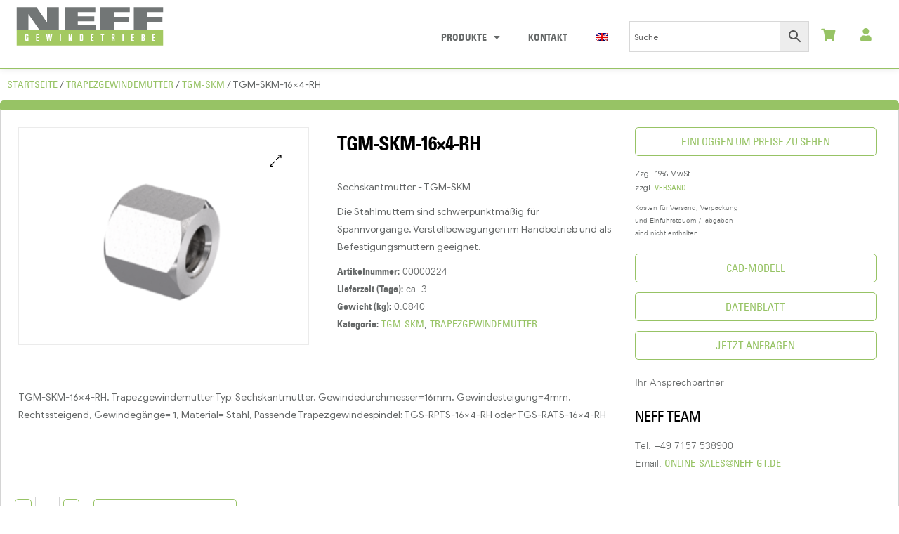

--- FILE ---
content_type: text/html; charset=UTF-8
request_url: https://neff-gewindetriebe-shop.de/produkt/tgm-skm-16x4-rh/
body_size: 49444
content:
<!DOCTYPE html>
<html lang="de-DE">
<head>
	<meta charset="UTF-8">
	<meta name="viewport" content="width=device-width, initial-scale=1.0, viewport-fit=cover" />		<meta name='robots' content='index, follow, max-image-preview:large, max-snippet:-1, max-video-preview:-1' />
<link rel="alternate" hreflang="de" href="https://neff-gewindetriebe-shop.de/produkt/tgm-skm-16x4-rh/" />
<link rel="alternate" hreflang="en" href="https://neff-gewindetriebe-shop.com/produkt/tgm-skm-16x4-rh/" />
<link rel="alternate" hreflang="x-default" href="https://neff-gewindetriebe-shop.de/produkt/tgm-skm-16x4-rh/" />

		<!-- Meta Tag Manager -->
		<meta name="google-site-verification" content="1pYpI2ROhPNNdGdgama9UB2QVHDI1XdQGzWRYO5D62I" />
		<meta name="google-site-verification" content="tGV1tNvakcFq6RplgmLNhKUMcABo_Y9r9b2XPe9HZAQ" />
		<!-- / Meta Tag Manager -->
<link rel="dns-prefetch" href="//fonts.googleapis.com">
<link rel="dns-prefetch" href="//s.w.org">

	<!-- This site is optimized with the Yoast SEO plugin v25.6 - https://yoast.com/wordpress/plugins/seo/ -->
	<title>TGM-SKM-16x4-RH | Sechskantmutter | NEFF Gewindetriebe</title>
	<meta name="description" content="Sechskantmutter TGM-SKM-16x4-RH mit 16 mm Durchmesser und 4 mm Steigung" />
	<link rel="canonical" href="https://neff-gewindetriebe-shop.de/produkt/tgm-skm-16x4-rh/" />
	<meta property="og:locale" content="de_DE" />
	<meta property="og:type" content="article" />
	<meta property="og:title" content="TGM-SKM-16x4-RH | Sechskantmutter | NEFF Gewindetriebe" />
	<meta property="og:description" content="Sechskantmutter TGM-SKM-16x4-RH mit 16 mm Durchmesser und 4 mm Steigung" />
	<meta property="og:url" content="https://neff-gewindetriebe-shop.de/produkt/tgm-skm-16x4-rh/" />
	<meta property="og:site_name" content="NEFF Gewindetriebe" />
	<meta property="article:modified_time" content="2023-10-15T13:22:52+00:00" />
	<meta property="og:image" content="https://neff-gewindetriebe-shop.de/wp-content/uploads/2021/09/category-trapezgewindemutter-sub-skm.png" />
	<meta property="og:image:width" content="300" />
	<meta property="og:image:height" content="225" />
	<meta property="og:image:type" content="image/png" />
	<meta name="twitter:card" content="summary_large_image" />
	<script type="application/ld+json" class="yoast-schema-graph">{"@context":"https://schema.org","@graph":[{"@type":"WebPage","@id":"https://neff-gewindetriebe-shop.de/produkt/tgm-skm-16x4-rh/","url":"https://neff-gewindetriebe-shop.de/produkt/tgm-skm-16x4-rh/","name":"TGM-SKM-16x4-RH | Sechskantmutter | NEFF Gewindetriebe","isPartOf":{"@id":"https://neff-gewindetriebe-shop.com/#website"},"primaryImageOfPage":{"@id":"https://neff-gewindetriebe-shop.de/produkt/tgm-skm-16x4-rh/#primaryimage"},"image":{"@id":"https://neff-gewindetriebe-shop.de/produkt/tgm-skm-16x4-rh/#primaryimage"},"thumbnailUrl":"https://neff-gewindetriebe-shop.de/wp-content/uploads/2021/09/category-trapezgewindemutter-sub-skm.png","datePublished":"2021-08-05T14:24:08+00:00","dateModified":"2023-10-15T13:22:52+00:00","description":"Sechskantmutter TGM-SKM-16x4-RH mit 16 mm Durchmesser und 4 mm Steigung","breadcrumb":{"@id":"https://neff-gewindetriebe-shop.de/produkt/tgm-skm-16x4-rh/#breadcrumb"},"inLanguage":"de-DE","potentialAction":[{"@type":"ReadAction","target":["https://neff-gewindetriebe-shop.de/produkt/tgm-skm-16x4-rh/"]}]},{"@type":"ImageObject","inLanguage":"de-DE","@id":"https://neff-gewindetriebe-shop.de/produkt/tgm-skm-16x4-rh/#primaryimage","url":"https://neff-gewindetriebe-shop.de/wp-content/uploads/2021/09/category-trapezgewindemutter-sub-skm.png","contentUrl":"https://neff-gewindetriebe-shop.de/wp-content/uploads/2021/09/category-trapezgewindemutter-sub-skm.png","width":300,"height":225,"caption":"Sechskantmutter TGM-SKM Hexagonal Nut TGM-SKM Die Stahlmuttern sind schwerpunktmäßig für Spannvorgänge, Verstell bewegungen im Handbetrieb und als Befestigungsmuttern geeignet. Werkstoff: 1.0718 (11SMnPb30) Steel nuts are suitable for clamping procedures, adjusting movements in manual operations and as fi xing nuts. material: 1.0718 (11SMnPb30)"},{"@type":"BreadcrumbList","@id":"https://neff-gewindetriebe-shop.de/produkt/tgm-skm-16x4-rh/#breadcrumb","itemListElement":[{"@type":"ListItem","position":1,"name":"Startseite","item":"https://neff-gewindetriebe-shop.de/"},{"@type":"ListItem","position":2,"name":"Shop","item":"https://neff-gewindetriebe-shop.de/"},{"@type":"ListItem","position":3,"name":"TGM-SKM-16&#215;4-RH"}]},{"@type":"WebSite","@id":"https://neff-gewindetriebe-shop.com/#website","url":"https://neff-gewindetriebe-shop.com/","name":"NEFF Gewindetriebe","description":"Onlineshop","publisher":{"@id":"https://neff-gewindetriebe-shop.com/#organization"},"potentialAction":[{"@type":"SearchAction","target":{"@type":"EntryPoint","urlTemplate":"https://neff-gewindetriebe-shop.com/?s={search_term_string}"},"query-input":{"@type":"PropertyValueSpecification","valueRequired":true,"valueName":"search_term_string"}}],"inLanguage":"de-DE"},{"@type":"Organization","@id":"https://neff-gewindetriebe-shop.com/#organization","name":"Neff-Gewindetriebe GmbH","url":"https://neff-gewindetriebe-shop.com/","logo":{"@type":"ImageObject","inLanguage":"de-DE","@id":"https://neff-gewindetriebe-shop.com/#/schema/logo/image/","url":"","contentUrl":"","caption":"Neff-Gewindetriebe GmbH"},"image":{"@id":"https://neff-gewindetriebe-shop.com/#/schema/logo/image/"}}]}</script>
	<!-- / Yoast SEO plugin. -->


<link rel='dns-prefetch' href='//connect.facebook.net' />
<link rel="alternate" type="application/rss+xml" title="NEFF Gewindetriebe &raquo; Feed" href="https://neff-gewindetriebe-shop.de/feed/" />
<link rel="alternate" type="application/rss+xml" title="NEFF Gewindetriebe &raquo; Kommentar-Feed" href="https://neff-gewindetriebe-shop.de/comments/feed/" />
<script type="text/javascript">
/* <![CDATA[ */
window._wpemojiSettings = {"baseUrl":"https:\/\/s.w.org\/images\/core\/emoji\/15.0.3\/72x72\/","ext":".png","svgUrl":"https:\/\/s.w.org\/images\/core\/emoji\/15.0.3\/svg\/","svgExt":".svg","source":{"concatemoji":"https:\/\/neff-gewindetriebe-shop.de\/wp-includes\/js\/wp-emoji-release.min.js?ver=6.6.1"}};
/*! This file is auto-generated */
!function(i,n){var o,s,e;function c(e){try{var t={supportTests:e,timestamp:(new Date).valueOf()};sessionStorage.setItem(o,JSON.stringify(t))}catch(e){}}function p(e,t,n){e.clearRect(0,0,e.canvas.width,e.canvas.height),e.fillText(t,0,0);var t=new Uint32Array(e.getImageData(0,0,e.canvas.width,e.canvas.height).data),r=(e.clearRect(0,0,e.canvas.width,e.canvas.height),e.fillText(n,0,0),new Uint32Array(e.getImageData(0,0,e.canvas.width,e.canvas.height).data));return t.every(function(e,t){return e===r[t]})}function u(e,t,n){switch(t){case"flag":return n(e,"\ud83c\udff3\ufe0f\u200d\u26a7\ufe0f","\ud83c\udff3\ufe0f\u200b\u26a7\ufe0f")?!1:!n(e,"\ud83c\uddfa\ud83c\uddf3","\ud83c\uddfa\u200b\ud83c\uddf3")&&!n(e,"\ud83c\udff4\udb40\udc67\udb40\udc62\udb40\udc65\udb40\udc6e\udb40\udc67\udb40\udc7f","\ud83c\udff4\u200b\udb40\udc67\u200b\udb40\udc62\u200b\udb40\udc65\u200b\udb40\udc6e\u200b\udb40\udc67\u200b\udb40\udc7f");case"emoji":return!n(e,"\ud83d\udc26\u200d\u2b1b","\ud83d\udc26\u200b\u2b1b")}return!1}function f(e,t,n){var r="undefined"!=typeof WorkerGlobalScope&&self instanceof WorkerGlobalScope?new OffscreenCanvas(300,150):i.createElement("canvas"),a=r.getContext("2d",{willReadFrequently:!0}),o=(a.textBaseline="top",a.font="600 32px Arial",{});return e.forEach(function(e){o[e]=t(a,e,n)}),o}function t(e){var t=i.createElement("script");t.src=e,t.defer=!0,i.head.appendChild(t)}"undefined"!=typeof Promise&&(o="wpEmojiSettingsSupports",s=["flag","emoji"],n.supports={everything:!0,everythingExceptFlag:!0},e=new Promise(function(e){i.addEventListener("DOMContentLoaded",e,{once:!0})}),new Promise(function(t){var n=function(){try{var e=JSON.parse(sessionStorage.getItem(o));if("object"==typeof e&&"number"==typeof e.timestamp&&(new Date).valueOf()<e.timestamp+604800&&"object"==typeof e.supportTests)return e.supportTests}catch(e){}return null}();if(!n){if("undefined"!=typeof Worker&&"undefined"!=typeof OffscreenCanvas&&"undefined"!=typeof URL&&URL.createObjectURL&&"undefined"!=typeof Blob)try{var e="postMessage("+f.toString()+"("+[JSON.stringify(s),u.toString(),p.toString()].join(",")+"));",r=new Blob([e],{type:"text/javascript"}),a=new Worker(URL.createObjectURL(r),{name:"wpTestEmojiSupports"});return void(a.onmessage=function(e){c(n=e.data),a.terminate(),t(n)})}catch(e){}c(n=f(s,u,p))}t(n)}).then(function(e){for(var t in e)n.supports[t]=e[t],n.supports.everything=n.supports.everything&&n.supports[t],"flag"!==t&&(n.supports.everythingExceptFlag=n.supports.everythingExceptFlag&&n.supports[t]);n.supports.everythingExceptFlag=n.supports.everythingExceptFlag&&!n.supports.flag,n.DOMReady=!1,n.readyCallback=function(){n.DOMReady=!0}}).then(function(){return e}).then(function(){var e;n.supports.everything||(n.readyCallback(),(e=n.source||{}).concatemoji?t(e.concatemoji):e.wpemoji&&e.twemoji&&(t(e.twemoji),t(e.wpemoji)))}))}((window,document),window._wpemojiSettings);
/* ]]> */
</script>
<!-- <link rel='stylesheet' id='cf7ic_style-css' href='https://neff-gewindetriebe-shop.de/wp-content/plugins/contact-form-7-image-captcha/css/cf7ic-style.css?ver=3.3.7' type='text/css' media='all' /> -->
<link rel="stylesheet" type="text/css" href="//neff-gewindetriebe-shop.de/wp-content/cache/neff-gewindetriebe-shop.de/wpfc-minified/g53fsu32/b7jh.css" media="all"/>
<style id='wp-emoji-styles-inline-css' type='text/css'>

	img.wp-smiley, img.emoji {
		display: inline !important;
		border: none !important;
		box-shadow: none !important;
		height: 1em !important;
		width: 1em !important;
		margin: 0 0.07em !important;
		vertical-align: -0.1em !important;
		background: none !important;
		padding: 0 !important;
	}
</style>
<!-- <link rel='stylesheet' id='wp-block-library-css' href='https://neff-gewindetriebe-shop.de/wp-includes/css/dist/block-library/style.min.css?ver=6.6.1' type='text/css' media='all' /> -->
<link rel="stylesheet" type="text/css" href="//neff-gewindetriebe-shop.de/wp-content/cache/neff-gewindetriebe-shop.de/wpfc-minified/2qfsfkhf/b7jh.css" media="all"/>
<style id='wp-block-library-theme-inline-css' type='text/css'>
.wp-block-audio :where(figcaption){color:#555;font-size:13px;text-align:center}.is-dark-theme .wp-block-audio :where(figcaption){color:#ffffffa6}.wp-block-audio{margin:0 0 1em}.wp-block-code{border:1px solid #ccc;border-radius:4px;font-family:Menlo,Consolas,monaco,monospace;padding:.8em 1em}.wp-block-embed :where(figcaption){color:#555;font-size:13px;text-align:center}.is-dark-theme .wp-block-embed :where(figcaption){color:#ffffffa6}.wp-block-embed{margin:0 0 1em}.blocks-gallery-caption{color:#555;font-size:13px;text-align:center}.is-dark-theme .blocks-gallery-caption{color:#ffffffa6}:root :where(.wp-block-image figcaption){color:#555;font-size:13px;text-align:center}.is-dark-theme :root :where(.wp-block-image figcaption){color:#ffffffa6}.wp-block-image{margin:0 0 1em}.wp-block-pullquote{border-bottom:4px solid;border-top:4px solid;color:currentColor;margin-bottom:1.75em}.wp-block-pullquote cite,.wp-block-pullquote footer,.wp-block-pullquote__citation{color:currentColor;font-size:.8125em;font-style:normal;text-transform:uppercase}.wp-block-quote{border-left:.25em solid;margin:0 0 1.75em;padding-left:1em}.wp-block-quote cite,.wp-block-quote footer{color:currentColor;font-size:.8125em;font-style:normal;position:relative}.wp-block-quote.has-text-align-right{border-left:none;border-right:.25em solid;padding-left:0;padding-right:1em}.wp-block-quote.has-text-align-center{border:none;padding-left:0}.wp-block-quote.is-large,.wp-block-quote.is-style-large,.wp-block-quote.is-style-plain{border:none}.wp-block-search .wp-block-search__label{font-weight:700}.wp-block-search__button{border:1px solid #ccc;padding:.375em .625em}:where(.wp-block-group.has-background){padding:1.25em 2.375em}.wp-block-separator.has-css-opacity{opacity:.4}.wp-block-separator{border:none;border-bottom:2px solid;margin-left:auto;margin-right:auto}.wp-block-separator.has-alpha-channel-opacity{opacity:1}.wp-block-separator:not(.is-style-wide):not(.is-style-dots){width:100px}.wp-block-separator.has-background:not(.is-style-dots){border-bottom:none;height:1px}.wp-block-separator.has-background:not(.is-style-wide):not(.is-style-dots){height:2px}.wp-block-table{margin:0 0 1em}.wp-block-table td,.wp-block-table th{word-break:normal}.wp-block-table :where(figcaption){color:#555;font-size:13px;text-align:center}.is-dark-theme .wp-block-table :where(figcaption){color:#ffffffa6}.wp-block-video :where(figcaption){color:#555;font-size:13px;text-align:center}.is-dark-theme .wp-block-video :where(figcaption){color:#ffffffa6}.wp-block-video{margin:0 0 1em}:root :where(.wp-block-template-part.has-background){margin-bottom:0;margin-top:0;padding:1.25em 2.375em}
</style>
<style id='wc-cart-button-cart-pdf-button-style-inline-css' type='text/css'>
.cart-pdf-button{display:inline-flex;justify-content:center;text-align:center}

</style>
<!-- <link rel='stylesheet' id='shopic-gutenberg-blocks-css' href='https://neff-gewindetriebe-shop.de/wp-content/themes/shopic/assets/css/base/gutenberg-blocks.css?ver=2.0.2' type='text/css' media='all' /> -->
<link rel="stylesheet" type="text/css" href="//neff-gewindetriebe-shop.de/wp-content/cache/neff-gewindetriebe-shop.de/wpfc-minified/dfmi848w/b7jh.css" media="all"/>
<style id='classic-theme-styles-inline-css' type='text/css'>
/*! This file is auto-generated */
.wp-block-button__link{color:#fff;background-color:#32373c;border-radius:9999px;box-shadow:none;text-decoration:none;padding:calc(.667em + 2px) calc(1.333em + 2px);font-size:1.125em}.wp-block-file__button{background:#32373c;color:#fff;text-decoration:none}
</style>
<style id='global-styles-inline-css' type='text/css'>
:root{--wp--preset--aspect-ratio--square: 1;--wp--preset--aspect-ratio--4-3: 4/3;--wp--preset--aspect-ratio--3-4: 3/4;--wp--preset--aspect-ratio--3-2: 3/2;--wp--preset--aspect-ratio--2-3: 2/3;--wp--preset--aspect-ratio--16-9: 16/9;--wp--preset--aspect-ratio--9-16: 9/16;--wp--preset--color--black: #000000;--wp--preset--color--cyan-bluish-gray: #abb8c3;--wp--preset--color--white: #ffffff;--wp--preset--color--pale-pink: #f78da7;--wp--preset--color--vivid-red: #cf2e2e;--wp--preset--color--luminous-vivid-orange: #ff6900;--wp--preset--color--luminous-vivid-amber: #fcb900;--wp--preset--color--light-green-cyan: #7bdcb5;--wp--preset--color--vivid-green-cyan: #00d084;--wp--preset--color--pale-cyan-blue: #8ed1fc;--wp--preset--color--vivid-cyan-blue: #0693e3;--wp--preset--color--vivid-purple: #9b51e0;--wp--preset--gradient--vivid-cyan-blue-to-vivid-purple: linear-gradient(135deg,rgba(6,147,227,1) 0%,rgb(155,81,224) 100%);--wp--preset--gradient--light-green-cyan-to-vivid-green-cyan: linear-gradient(135deg,rgb(122,220,180) 0%,rgb(0,208,130) 100%);--wp--preset--gradient--luminous-vivid-amber-to-luminous-vivid-orange: linear-gradient(135deg,rgba(252,185,0,1) 0%,rgba(255,105,0,1) 100%);--wp--preset--gradient--luminous-vivid-orange-to-vivid-red: linear-gradient(135deg,rgba(255,105,0,1) 0%,rgb(207,46,46) 100%);--wp--preset--gradient--very-light-gray-to-cyan-bluish-gray: linear-gradient(135deg,rgb(238,238,238) 0%,rgb(169,184,195) 100%);--wp--preset--gradient--cool-to-warm-spectrum: linear-gradient(135deg,rgb(74,234,220) 0%,rgb(151,120,209) 20%,rgb(207,42,186) 40%,rgb(238,44,130) 60%,rgb(251,105,98) 80%,rgb(254,248,76) 100%);--wp--preset--gradient--blush-light-purple: linear-gradient(135deg,rgb(255,206,236) 0%,rgb(152,150,240) 100%);--wp--preset--gradient--blush-bordeaux: linear-gradient(135deg,rgb(254,205,165) 0%,rgb(254,45,45) 50%,rgb(107,0,62) 100%);--wp--preset--gradient--luminous-dusk: linear-gradient(135deg,rgb(255,203,112) 0%,rgb(199,81,192) 50%,rgb(65,88,208) 100%);--wp--preset--gradient--pale-ocean: linear-gradient(135deg,rgb(255,245,203) 0%,rgb(182,227,212) 50%,rgb(51,167,181) 100%);--wp--preset--gradient--electric-grass: linear-gradient(135deg,rgb(202,248,128) 0%,rgb(113,206,126) 100%);--wp--preset--gradient--midnight: linear-gradient(135deg,rgb(2,3,129) 0%,rgb(40,116,252) 100%);--wp--preset--font-size--small: 14px;--wp--preset--font-size--medium: 23px;--wp--preset--font-size--large: 26px;--wp--preset--font-size--x-large: 42px;--wp--preset--font-size--normal: 16px;--wp--preset--font-size--huge: 37px;--wp--preset--font-family--inter: "Inter", sans-serif;--wp--preset--font-family--cardo: Cardo;--wp--preset--spacing--20: 0.44rem;--wp--preset--spacing--30: 0.67rem;--wp--preset--spacing--40: 1rem;--wp--preset--spacing--50: 1.5rem;--wp--preset--spacing--60: 2.25rem;--wp--preset--spacing--70: 3.38rem;--wp--preset--spacing--80: 5.06rem;--wp--preset--shadow--natural: 6px 6px 9px rgba(0, 0, 0, 0.2);--wp--preset--shadow--deep: 12px 12px 50px rgba(0, 0, 0, 0.4);--wp--preset--shadow--sharp: 6px 6px 0px rgba(0, 0, 0, 0.2);--wp--preset--shadow--outlined: 6px 6px 0px -3px rgba(255, 255, 255, 1), 6px 6px rgba(0, 0, 0, 1);--wp--preset--shadow--crisp: 6px 6px 0px rgba(0, 0, 0, 1);}:where(.is-layout-flex){gap: 0.5em;}:where(.is-layout-grid){gap: 0.5em;}body .is-layout-flex{display: flex;}.is-layout-flex{flex-wrap: wrap;align-items: center;}.is-layout-flex > :is(*, div){margin: 0;}body .is-layout-grid{display: grid;}.is-layout-grid > :is(*, div){margin: 0;}:where(.wp-block-columns.is-layout-flex){gap: 2em;}:where(.wp-block-columns.is-layout-grid){gap: 2em;}:where(.wp-block-post-template.is-layout-flex){gap: 1.25em;}:where(.wp-block-post-template.is-layout-grid){gap: 1.25em;}.has-black-color{color: var(--wp--preset--color--black) !important;}.has-cyan-bluish-gray-color{color: var(--wp--preset--color--cyan-bluish-gray) !important;}.has-white-color{color: var(--wp--preset--color--white) !important;}.has-pale-pink-color{color: var(--wp--preset--color--pale-pink) !important;}.has-vivid-red-color{color: var(--wp--preset--color--vivid-red) !important;}.has-luminous-vivid-orange-color{color: var(--wp--preset--color--luminous-vivid-orange) !important;}.has-luminous-vivid-amber-color{color: var(--wp--preset--color--luminous-vivid-amber) !important;}.has-light-green-cyan-color{color: var(--wp--preset--color--light-green-cyan) !important;}.has-vivid-green-cyan-color{color: var(--wp--preset--color--vivid-green-cyan) !important;}.has-pale-cyan-blue-color{color: var(--wp--preset--color--pale-cyan-blue) !important;}.has-vivid-cyan-blue-color{color: var(--wp--preset--color--vivid-cyan-blue) !important;}.has-vivid-purple-color{color: var(--wp--preset--color--vivid-purple) !important;}.has-black-background-color{background-color: var(--wp--preset--color--black) !important;}.has-cyan-bluish-gray-background-color{background-color: var(--wp--preset--color--cyan-bluish-gray) !important;}.has-white-background-color{background-color: var(--wp--preset--color--white) !important;}.has-pale-pink-background-color{background-color: var(--wp--preset--color--pale-pink) !important;}.has-vivid-red-background-color{background-color: var(--wp--preset--color--vivid-red) !important;}.has-luminous-vivid-orange-background-color{background-color: var(--wp--preset--color--luminous-vivid-orange) !important;}.has-luminous-vivid-amber-background-color{background-color: var(--wp--preset--color--luminous-vivid-amber) !important;}.has-light-green-cyan-background-color{background-color: var(--wp--preset--color--light-green-cyan) !important;}.has-vivid-green-cyan-background-color{background-color: var(--wp--preset--color--vivid-green-cyan) !important;}.has-pale-cyan-blue-background-color{background-color: var(--wp--preset--color--pale-cyan-blue) !important;}.has-vivid-cyan-blue-background-color{background-color: var(--wp--preset--color--vivid-cyan-blue) !important;}.has-vivid-purple-background-color{background-color: var(--wp--preset--color--vivid-purple) !important;}.has-black-border-color{border-color: var(--wp--preset--color--black) !important;}.has-cyan-bluish-gray-border-color{border-color: var(--wp--preset--color--cyan-bluish-gray) !important;}.has-white-border-color{border-color: var(--wp--preset--color--white) !important;}.has-pale-pink-border-color{border-color: var(--wp--preset--color--pale-pink) !important;}.has-vivid-red-border-color{border-color: var(--wp--preset--color--vivid-red) !important;}.has-luminous-vivid-orange-border-color{border-color: var(--wp--preset--color--luminous-vivid-orange) !important;}.has-luminous-vivid-amber-border-color{border-color: var(--wp--preset--color--luminous-vivid-amber) !important;}.has-light-green-cyan-border-color{border-color: var(--wp--preset--color--light-green-cyan) !important;}.has-vivid-green-cyan-border-color{border-color: var(--wp--preset--color--vivid-green-cyan) !important;}.has-pale-cyan-blue-border-color{border-color: var(--wp--preset--color--pale-cyan-blue) !important;}.has-vivid-cyan-blue-border-color{border-color: var(--wp--preset--color--vivid-cyan-blue) !important;}.has-vivid-purple-border-color{border-color: var(--wp--preset--color--vivid-purple) !important;}.has-vivid-cyan-blue-to-vivid-purple-gradient-background{background: var(--wp--preset--gradient--vivid-cyan-blue-to-vivid-purple) !important;}.has-light-green-cyan-to-vivid-green-cyan-gradient-background{background: var(--wp--preset--gradient--light-green-cyan-to-vivid-green-cyan) !important;}.has-luminous-vivid-amber-to-luminous-vivid-orange-gradient-background{background: var(--wp--preset--gradient--luminous-vivid-amber-to-luminous-vivid-orange) !important;}.has-luminous-vivid-orange-to-vivid-red-gradient-background{background: var(--wp--preset--gradient--luminous-vivid-orange-to-vivid-red) !important;}.has-very-light-gray-to-cyan-bluish-gray-gradient-background{background: var(--wp--preset--gradient--very-light-gray-to-cyan-bluish-gray) !important;}.has-cool-to-warm-spectrum-gradient-background{background: var(--wp--preset--gradient--cool-to-warm-spectrum) !important;}.has-blush-light-purple-gradient-background{background: var(--wp--preset--gradient--blush-light-purple) !important;}.has-blush-bordeaux-gradient-background{background: var(--wp--preset--gradient--blush-bordeaux) !important;}.has-luminous-dusk-gradient-background{background: var(--wp--preset--gradient--luminous-dusk) !important;}.has-pale-ocean-gradient-background{background: var(--wp--preset--gradient--pale-ocean) !important;}.has-electric-grass-gradient-background{background: var(--wp--preset--gradient--electric-grass) !important;}.has-midnight-gradient-background{background: var(--wp--preset--gradient--midnight) !important;}.has-small-font-size{font-size: var(--wp--preset--font-size--small) !important;}.has-medium-font-size{font-size: var(--wp--preset--font-size--medium) !important;}.has-large-font-size{font-size: var(--wp--preset--font-size--large) !important;}.has-x-large-font-size{font-size: var(--wp--preset--font-size--x-large) !important;}
:where(.wp-block-post-template.is-layout-flex){gap: 1.25em;}:where(.wp-block-post-template.is-layout-grid){gap: 1.25em;}
:where(.wp-block-columns.is-layout-flex){gap: 2em;}:where(.wp-block-columns.is-layout-grid){gap: 2em;}
:root :where(.wp-block-pullquote){font-size: 1.5em;line-height: 1.6;}
</style>
<!-- <link rel='stylesheet' id='contact-form-7-css' href='https://neff-gewindetriebe-shop.de/wp-content/plugins/contact-form-7/includes/css/styles.css?ver=6.0.6' type='text/css' media='all' /> -->
<!-- <link rel='stylesheet' id='dashicons-css' href='https://neff-gewindetriebe-shop.de/wp-includes/css/dashicons.min.css?ver=6.6.1' type='text/css' media='all' /> -->
<!-- <link rel='stylesheet' id='wsc-frontend-style-css' href='https://neff-gewindetriebe-shop.de/wp-content/plugins/save-share-cart/assets/frontend_style.css?ver=1.2' type='text/css' media='all' /> -->
<!-- <link rel='stylesheet' id='wc-cart-pdf-css' href='https://neff-gewindetriebe-shop.de/wp-content/plugins/wc-cart-pdf/assets/css/wc-cart-pdf.css?ver=2.9.3' type='text/css' media='all' /> -->
<!-- <link rel='stylesheet' id='photoswipe-css' href='https://neff-gewindetriebe-shop.de/wp-content/plugins/woocommerce/assets/css/photoswipe/photoswipe.min.css?ver=9.1.5' type='text/css' media='all' /> -->
<!-- <link rel='stylesheet' id='photoswipe-default-skin-css' href='https://neff-gewindetriebe-shop.de/wp-content/plugins/woocommerce/assets/css/photoswipe/default-skin/default-skin.min.css?ver=9.1.5' type='text/css' media='all' /> -->
<link rel="stylesheet" type="text/css" href="//neff-gewindetriebe-shop.de/wp-content/cache/neff-gewindetriebe-shop.de/wpfc-minified/epxdyy8w/b80m.css" media="all"/>
<style id='woocommerce-inline-inline-css' type='text/css'>
.woocommerce form .form-row .required { visibility: visible; }
</style>
<!-- <link rel='stylesheet' id='aws-style-css' href='https://neff-gewindetriebe-shop.de/wp-content/plugins/advanced-woo-search/assets/css/common.min.css?ver=3.53' type='text/css' media='all' /> -->
<!-- <link rel='stylesheet' id='wpml-legacy-horizontal-list-0-css' href='https://neff-gewindetriebe-shop.de/wp-content/plugins/sitepress-multilingual-cms/templates/language-switchers/legacy-list-horizontal/style.min.css?ver=1' type='text/css' media='all' /> -->
<!-- <link rel='stylesheet' id='wpml-menu-item-0-css' href='https://neff-gewindetriebe-shop.de/wp-content/plugins/sitepress-multilingual-cms/templates/language-switchers/menu-item/style.min.css?ver=1' type='text/css' media='all' /> -->
<!-- <link rel='stylesheet' id='wc-composite-css-css' href='https://neff-gewindetriebe-shop.de/wp-content/plugins/woocommerce-composite-products/assets/css/frontend/woocommerce.css?ver=8.2.0' type='text/css' media='all' /> -->
<!-- <link rel='stylesheet' id='woocommerce-addons-css-css' href='https://neff-gewindetriebe-shop.de/wp-content/plugins/woocommerce-product-addons/assets/css/frontend.css?ver=4.1.0' type='text/css' media='all' /> -->
<!-- <link rel='stylesheet' id='woocommerce-eu-vatin-check-style-css' href='https://neff-gewindetriebe-shop.de/wp-content/plugins/woocommerce-german-market/add-ons/woocommerce-eu-vatin-check/assets/css/frontend.min.css' type='text/css' media='all' /> -->
<!-- <link rel='stylesheet' id='shopic-css' href='https://neff-gewindetriebe-shop.de/wp-content/themes/shopic/style.css?ver=6.6.1' type='text/css' media='all' /> -->
<!-- <link rel='stylesheet' id='shopic-style-css' href='https://neff-gewindetriebe-shop.de/wp-content/themes/shopic/style.css?ver=2.0.2' type='text/css' media='all' /> -->
<!-- <link rel='stylesheet' id='elementor-icons-css' href='https://neff-gewindetriebe-shop.de/wp-content/plugins/elementor/assets/lib/eicons/css/elementor-icons.min.css?ver=5.47.0' type='text/css' media='all' /> -->
<!-- <link rel='stylesheet' id='elementor-frontend-css' href='https://neff-gewindetriebe-shop.de/wp-content/plugins/elementor/assets/css/frontend.min.css?ver=3.35.0' type='text/css' media='all' /> -->
<link rel="stylesheet" type="text/css" href="//neff-gewindetriebe-shop.de/wp-content/cache/neff-gewindetriebe-shop.de/wpfc-minified/lctfubju/b7ph.css" media="all"/>
<link rel='stylesheet' id='elementor-post-6773-css' href='https://neff-gewindetriebe-shop.de/wp-content/uploads/elementor/css/post-6773.css?ver=1770078939' type='text/css' media='all' />
<!-- <link rel='stylesheet' id='elementor-pro-css' href='https://neff-gewindetriebe-shop.de/wp-content/plugins/elementor-pro/assets/css/frontend.min.css?ver=3.22.1' type='text/css' media='all' /> -->
<link rel="stylesheet" type="text/css" href="//neff-gewindetriebe-shop.de/wp-content/cache/neff-gewindetriebe-shop.de/wpfc-minified/7yeayi6h/b7jh.css" media="all"/>
<link rel='stylesheet' id='elementor-post-12058-css' href='https://neff-gewindetriebe-shop.de/wp-content/uploads/elementor/css/post-12058.css?ver=1770078940' type='text/css' media='all' />
<link rel='stylesheet' id='elementor-post-12068-css' href='https://neff-gewindetriebe-shop.de/wp-content/uploads/elementor/css/post-12068.css?ver=1770078940' type='text/css' media='all' />
<link rel='stylesheet' id='elementor-post-18177-css' href='https://neff-gewindetriebe-shop.de/wp-content/uploads/elementor/css/post-18177.css?ver=1770079012' type='text/css' media='all' />
<!-- <link rel='stylesheet' id='jquery-ui-smoothness-css' href='https://neff-gewindetriebe-shop.de/wp-content/plugins/contact-form-7/includes/js/jquery-ui/themes/smoothness/jquery-ui.min.css?ver=1.12.1' type='text/css' media='screen' /> -->
<link rel="stylesheet" type="text/css" href="//neff-gewindetriebe-shop.de/wp-content/cache/neff-gewindetriebe-shop.de/wpfc-minified/8yz1sk8h/b7jh.css" media="screen"/>
<!-- <link rel='stylesheet' id='borlabs-cookie-css' href='https://neff-gewindetriebe-shop.de/wp-content/cache/borlabs-cookie/borlabs-cookie_1_de.css?ver=2.2.68-119' type='text/css' media='all' /> -->
<!-- <link rel='stylesheet' id='woocommerce-de_frontend_styles-css' href='https://neff-gewindetriebe-shop.de/wp-content/plugins/woocommerce-german-market/css/frontend.min.css?ver=3.23' type='text/css' media='all' /> -->
<!-- <link rel='stylesheet' id='shopic-woocommerce-style-css' href='https://neff-gewindetriebe-shop.de/wp-content/themes/shopic/assets/css/woocommerce/woocommerce.css?ver=2.0.2' type='text/css' media='all' /> -->
<!-- <link rel='stylesheet' id='tooltipster-css' href='https://neff-gewindetriebe-shop.de/wp-content/themes/shopic/assets/css/libs/tooltipster.bundle.min.css?ver=2.0.2' type='text/css' media='all' /> -->
<!-- <link rel='stylesheet' id='magnific-popup-css' href='https://neff-gewindetriebe-shop.de/wp-content/themes/shopic/assets/css/libs/magnific-popup.css?ver=2.0.2' type='text/css' media='all' /> -->
<!-- <link rel='stylesheet' id='shopic-child-style-css' href='https://neff-gewindetriebe-shop.de/wp-content/themes/shopic-child/style.css?ver=2.0.2' type='text/css' media='all' /> -->
<!-- <link rel='stylesheet' id='elementor-icons-shared-0-css' href='https://neff-gewindetriebe-shop.de/wp-content/plugins/elementor/assets/lib/font-awesome/css/fontawesome.min.css?ver=5.15.3' type='text/css' media='all' /> -->
<!-- <link rel='stylesheet' id='elementor-icons-fa-solid-css' href='https://neff-gewindetriebe-shop.de/wp-content/plugins/elementor/assets/lib/font-awesome/css/solid.min.css?ver=5.15.3' type='text/css' media='all' /> -->
<!-- <link rel='stylesheet' id='elementor-icons-fa-brands-css' href='https://neff-gewindetriebe-shop.de/wp-content/plugins/elementor/assets/lib/font-awesome/css/brands.min.css?ver=5.15.3' type='text/css' media='all' /> -->
<link rel="stylesheet" type="text/css" href="//neff-gewindetriebe-shop.de/wp-content/cache/neff-gewindetriebe-shop.de/wpfc-minified/8imir9d2/b80m.css" media="all"/>
<script type="text/javascript" id="wpml-cookie-js-extra">
/* <![CDATA[ */
var wpml_cookies = {"wp-wpml_current_language":{"value":"de","expires":1,"path":"\/"}};
var wpml_cookies = {"wp-wpml_current_language":{"value":"de","expires":1,"path":"\/"}};
/* ]]> */
</script>
<script src='//neff-gewindetriebe-shop.de/wp-content/cache/neff-gewindetriebe-shop.de/wpfc-minified/g2u2cehf/b7jh.js' type="text/javascript"></script>
<!-- <script type="text/javascript" src="https://neff-gewindetriebe-shop.de/wp-content/plugins/sitepress-multilingual-cms/res/js/cookies/language-cookie.js?ver=476000" id="wpml-cookie-js" defer="defer" data-wp-strategy="defer"></script> -->
<!-- <script type="text/javascript" src="https://neff-gewindetriebe-shop.de/wp-includes/js/jquery/jquery.min.js?ver=3.7.1" id="jquery-core-js"></script> -->
<!-- <script type="text/javascript" src="https://neff-gewindetriebe-shop.de/wp-includes/js/jquery/jquery-migrate.min.js?ver=3.4.1" id="jquery-migrate-js"></script> -->
<!-- <script type="text/javascript" src="https://neff-gewindetriebe-shop.de/wp-content/plugins/woocommerce/assets/js/jquery-blockui/jquery.blockUI.min.js?ver=2.7.0-wc.9.1.5" id="jquery-blockui-js" data-wp-strategy="defer"></script> -->
<script type="text/javascript" src="https://connect.facebook.net/en_US/sdk.js?ver=1.0#xfbml=1&amp;version=v3.2" id="facebook-sdk-js"></script>
<script type="text/javascript" id="wsc-frontend-script-js-extra">
/* <![CDATA[ */
var wsc_frontend = {"ajaxurl":"https:\/\/neff-gewindetriebe-shop.de\/wp-admin\/admin-ajax.php","ajax_nonce":"d20cffb846","cart_print":"https:\/\/neff-gewindetriebe-shop.de\/warenkorb\/?wsc-share-cart=1&security=d20cffb846","cart_email":"https:\/\/neff-gewindetriebe-shop.de\/warenkorb\/?wsc-email-cart=1&security=d20cffb846","is_user_logged_in":"0","email_label":"Email is required.","email_warning":"Enter valid email.","name_label":"Field is required","flush_on_replace":"","flush_on_save":"","user_print_lib":"yes","custom_css":"","module_functionality":"","cart_url":"https:\/\/neff-gewindetriebe-shop.de\/warenkorb\/"};
/* ]]> */
</script>
<script src='//neff-gewindetriebe-shop.de/wp-content/cache/neff-gewindetriebe-shop.de/wpfc-minified/etqpmp8/b7jh.js' type="text/javascript"></script>
<!-- <script type="text/javascript" src="https://neff-gewindetriebe-shop.de/wp-content/plugins/save-share-cart/assets/frontend.js?ver=1.2" id="wsc-frontend-script-js"></script> -->
<!-- <script type="text/javascript" src="https://neff-gewindetriebe-shop.de/wp-content/plugins/save-share-cart/assets/printThis.js?ver=1.0" id="printthis-js"></script> -->
<script type="text/javascript" id="wc-add-to-cart-js-extra">
/* <![CDATA[ */
var wc_add_to_cart_params = {"ajax_url":"\/wp-admin\/admin-ajax.php","wc_ajax_url":"\/?wc-ajax=%%endpoint%%","i18n_view_cart":"","cart_url":"https:\/\/neff-gewindetriebe-shop.de\/warenkorb\/","is_cart":"","cart_redirect_after_add":"no"};
/* ]]> */
</script>
<script src='//neff-gewindetriebe-shop.de/wp-content/cache/neff-gewindetriebe-shop.de/wpfc-minified/2pphjzqh/b80m.js' type="text/javascript"></script>
<!-- <script type="text/javascript" src="https://neff-gewindetriebe-shop.de/wp-content/plugins/woocommerce/assets/js/frontend/add-to-cart.min.js?ver=9.1.5" id="wc-add-to-cart-js" defer="defer" data-wp-strategy="defer"></script> -->
<!-- <script type="text/javascript" src="https://neff-gewindetriebe-shop.de/wp-content/plugins/woocommerce/assets/js/zoom/jquery.zoom.min.js?ver=1.7.21-wc.9.1.5" id="zoom-js" defer="defer" data-wp-strategy="defer"></script> -->
<!-- <script type="text/javascript" src="https://neff-gewindetriebe-shop.de/wp-content/plugins/woocommerce/assets/js/flexslider/jquery.flexslider.min.js?ver=2.7.2-wc.9.1.5" id="flexslider-js" defer="defer" data-wp-strategy="defer"></script> -->
<!-- <script type="text/javascript" src="https://neff-gewindetriebe-shop.de/wp-content/plugins/woocommerce/assets/js/photoswipe/photoswipe.min.js?ver=4.1.1-wc.9.1.5" id="photoswipe-js" defer="defer" data-wp-strategy="defer"></script> -->
<!-- <script type="text/javascript" src="https://neff-gewindetriebe-shop.de/wp-content/plugins/woocommerce/assets/js/photoswipe/photoswipe-ui-default.min.js?ver=4.1.1-wc.9.1.5" id="photoswipe-ui-default-js" defer="defer" data-wp-strategy="defer"></script> -->
<script type="text/javascript" id="wc-single-product-js-extra">
/* <![CDATA[ */
var wc_single_product_params = {"i18n_required_rating_text":"Bitte w\u00e4hle eine Bewertung","review_rating_required":"yes","flexslider":{"rtl":false,"animation":"slide","smoothHeight":true,"directionNav":false,"controlNav":"thumbnails","slideshow":false,"animationSpeed":500,"animationLoop":false,"allowOneSlide":false},"zoom_enabled":"1","zoom_options":[],"photoswipe_enabled":"1","photoswipe_options":{"shareEl":false,"closeOnScroll":false,"history":false,"hideAnimationDuration":0,"showAnimationDuration":0},"flexslider_enabled":"1"};
/* ]]> */
</script>
<script src='//neff-gewindetriebe-shop.de/wp-content/cache/neff-gewindetriebe-shop.de/wpfc-minified/jxlhne1e/b80m.js' type="text/javascript"></script>
<!-- <script type="text/javascript" src="https://neff-gewindetriebe-shop.de/wp-content/plugins/woocommerce/assets/js/frontend/single-product.min.js?ver=9.1.5" id="wc-single-product-js" defer="defer" data-wp-strategy="defer"></script> -->
<!-- <script type="text/javascript" src="https://neff-gewindetriebe-shop.de/wp-content/plugins/woocommerce/assets/js/js-cookie/js.cookie.min.js?ver=2.1.4-wc.9.1.5" id="js-cookie-js" defer="defer" data-wp-strategy="defer"></script> -->
<script type="text/javascript" id="woocommerce-js-extra">
/* <![CDATA[ */
var woocommerce_params = {"ajax_url":"\/wp-admin\/admin-ajax.php","wc_ajax_url":"\/?wc-ajax=%%endpoint%%"};
/* ]]> */
</script>
<script src='//neff-gewindetriebe-shop.de/wp-content/cache/neff-gewindetriebe-shop.de/wpfc-minified/6kmei0zm/b7jh.js' type="text/javascript"></script>
<!-- <script type="text/javascript" src="https://neff-gewindetriebe-shop.de/wp-content/plugins/woocommerce/assets/js/frontend/woocommerce.min.js?ver=9.1.5" id="woocommerce-js" defer="defer" data-wp-strategy="defer"></script> -->
<script type="text/javascript" id="borlabs-cookie-prioritize-js-extra">
/* <![CDATA[ */
var borlabsCookiePrioritized = {"domain":"neff-gewindetriebe-shop.de","path":"\/","version":"2","bots":"1","optInJS":{"statistics":{"google-analytics":"PHNjcmlwdD4NCndpbmRvdy5kYXRhTGF5ZXIgPSB3aW5kb3cuZGF0YUxheWVyIHx8IFtdOw0Kd2luZG93LmRhdGFMYXllci5wdXNoKHsNCmV2ZW50OiAnYm9ybGFic0Nvb2tpZU9wdEluR29vZ2xlQW5hbHl0aWNzJywNCn0pOw0KPC9zY3JpcHQ+"},"marketing":{"google-tag-manager":""}}};
/* ]]> */
</script>
<script src='//neff-gewindetriebe-shop.de/wp-content/cache/neff-gewindetriebe-shop.de/wpfc-minified/f6b3agok/b7jh.js' type="text/javascript"></script>
<!-- <script type="text/javascript" src="https://neff-gewindetriebe-shop.de/wp-content/plugins/borlabs-cookie/assets/javascript/borlabs-cookie-prioritize.min.js?ver=2.2.68" id="borlabs-cookie-prioritize-js"></script> -->
<script type="text/javascript" id="woocommerce_de_frontend-js-extra">
/* <![CDATA[ */
var sepa_ajax_object = {"ajax_url":"https:\/\/neff-gewindetriebe-shop.de\/wp-admin\/admin-ajax.php","nonce":"65e5ac03d7"};
var woocommerce_remove_updated_totals = {"val":"0"};
var woocommerce_payment_update = {"val":"1"};
var german_market_price_variable_products = {"val":"gm_default"};
var german_market_price_variable_theme_extra_element = {"val":"none"};
var german_market_legal_info_product_reviews = {"element":".woocommerce-Reviews .commentlist"};
var ship_different_address = {"message":"<p class=\"woocommerce-notice woocommerce-notice--info woocommerce-info\" id=\"german-market-puchase-on-account-message\">\"Lieferung an eine andere Adresse senden\" ist f\u00fcr die gew\u00e4hlte Zahlungsart \"Kauf auf Rechnung\" nicht verf\u00fcgbar und wurde deaktiviert!<\/p>","before_element":".woocommerce-checkout-payment"};
/* ]]> */
</script>
<script src='//neff-gewindetriebe-shop.de/wp-content/cache/neff-gewindetriebe-shop.de/wpfc-minified/ke4opw3t/b7jh.js' type="text/javascript"></script>
<!-- <script type="text/javascript" src="https://neff-gewindetriebe-shop.de/wp-content/plugins/woocommerce-german-market/js/WooCommerce-German-Market-Frontend.min.js?ver=3.23" id="woocommerce_de_frontend-js"></script> -->
<link rel="https://api.w.org/" href="https://neff-gewindetriebe-shop.de/wp-json/" /><link rel="alternate" title="JSON" type="application/json" href="https://neff-gewindetriebe-shop.de/wp-json/wp/v2/product/1265547" /><link rel="EditURI" type="application/rsd+xml" title="RSD" href="https://neff-gewindetriebe-shop.de/xmlrpc.php?rsd" />
<meta name="generator" content="WordPress 6.6.1" />
<meta name="generator" content="WooCommerce 9.1.5" />
<link rel='shortlink' href='https://neff-gewindetriebe-shop.de/?p=1265547' />
<link rel="alternate" title="oEmbed (JSON)" type="application/json+oembed" href="https://neff-gewindetriebe-shop.de/wp-json/oembed/1.0/embed?url=https%3A%2F%2Fneff-gewindetriebe-shop.de%2Fprodukt%2Ftgm-skm-16x4-rh%2F" />
<link rel="alternate" title="oEmbed (XML)" type="text/xml+oembed" href="https://neff-gewindetriebe-shop.de/wp-json/oembed/1.0/embed?url=https%3A%2F%2Fneff-gewindetriebe-shop.de%2Fprodukt%2Ftgm-skm-16x4-rh%2F&#038;format=xml" />
<link rel="alternate" href="https://neff-gewindetriebe-shop.de/produkt/tgm-skm-16x4-rh/" hreflang="de" /><link rel="alternate" href="https://neff-gewindetriebe-shop.de/produkt/tgm-skm-16x4-rh/" hreflang="x-default" /><link rel="alternate" href="https://neff-gewindetriebe-shop.com/produkt/tgm-skm-16x4-rh/" hreflang="en" /><meta name="generator" content="WPML ver:4.7.6 stt:1,3;" />
			<style>
				.wsc_popup_head {
					background : #81d742;
				}
				.wsc_popup_head h4 {
					color : #000;
				}
				.wsc_share_cart_popup, .wsc_share_cart_popup {
					background : #ffffff;
				}
				.wsc_sharing_widgets span {
					color : #000;
				}
				.wsc_popup_footer{
					width: 100%;
					overflow: hidden;
					display: none;
					background : #ffffff;
					color : #81d742;
					line-height: 1;
					padding: 10px;
					cursor: pointer;
				}
				.wsc_popup_close, .wsc_replace_popup_close, .wsc_share_popup_close{
					float: right;
					cursor: pointer;
					color : #000;
				}
				.wsc_save_popup_layer, .wsc_popup_layer, .wsc_popup_replace_layer{
					background:#000;
					opacity:0.1;
				}
				.wsc_share_cart_loader div{
					background: #000;
				}
			</style>
			<meta name="google-site-verification" content="DJldqS4QjM-1M9sail4Ieg20BPIcrXTy9NUG8WZytEQ" />
<meta name="google-site-verification" content="zZYXNNIVrSpIq8PhfITiGHHV6yfVktVBgDfGnbcKCEA" />
<meta name="google-site-verification" content="hZWPfXJ1lNvvtgr9wF39xVdqyEbwbszSSbNkw-posoE" />
<style>
@font-face {
	font-family: 'Univers';
	font-style: normal;
	font-weight: 400;
	font-display: auto;
	src: url('https://neff-gewindetriebe-shop.com/wp-content/uploads/2021/07/univers45light-webfont.woff2') format('woff2'),
		url('https://neff-gewindetriebe-shop.com/wp-content/uploads/2021/05/univers45light-webfont.woff') format('woff'),
		url('https://neff-gewindetriebe-shop.com/wp-content/uploads/2021/05/Univers45Light.ttf') format('truetype');
}
@font-face {
	font-family: 'Univers';
	font-style: normal;
	font-weight: 500;
	font-display: auto;
	src: url('https://neff-gewindetriebe-shop.com/wp-content/uploads/2021/07/univers57con-webfont.woff2') format('woff2'),
		url('https://neff-gewindetriebe-shop.com/wp-content/uploads/2021/05/univers57con-webfont.woff') format('woff'),
		url('https://neff-gewindetriebe-shop.com/wp-content/uploads/2021/07/Univers57Con.ttf') format('truetype');
}
@font-face {
	font-family: 'Univers';
	font-style: normal;
	font-weight: 700;
	font-display: auto;
	src: url('https://neff-gewindetriebe-shop.com/wp-content/uploads/2021/07/univers67conbold-webfont.woff2') format('woff2'),
		url('https://neff-gewindetriebe-shop.com/wp-content/uploads/2021/05/univers67conbold-webfont.woff') format('woff'),
		url('https://neff-gewindetriebe-shop.com/wp-content/uploads/2021/07/Univers67ConBold.ttf') format('truetype');
}
</style>
	<noscript><style>.woocommerce-product-gallery{ opacity: 1 !important; }</style></noscript>
	<meta name="generator" content="Elementor 3.35.0; features: additional_custom_breakpoints; settings: css_print_method-external, google_font-enabled, font_display-auto">
<!-- Google Tag Manager -->
<script>if('0'!=='1'){(function(w,d,s,l,i){w[l]=w[l]||[];w[l].push({"gtm.start":
new Date().getTime(),event:"gtm.js"});var f=d.getElementsByTagName(s)[0],
j=d.createElement(s),dl=l!="dataLayer"?"&l="+l:"";j.async=true;j.src=
"https://www.googletagmanager.com/gtm.js?id="+i+dl;f.parentNode.insertBefore(j,f);
})(window,document,"script","dataLayer","GTM-NK8X7VB");}</script>
<!-- End Google Tag Manager -->			<style>
				.e-con.e-parent:nth-of-type(n+4):not(.e-lazyloaded):not(.e-no-lazyload),
				.e-con.e-parent:nth-of-type(n+4):not(.e-lazyloaded):not(.e-no-lazyload) * {
					background-image: none !important;
				}
				@media screen and (max-height: 1024px) {
					.e-con.e-parent:nth-of-type(n+3):not(.e-lazyloaded):not(.e-no-lazyload),
					.e-con.e-parent:nth-of-type(n+3):not(.e-lazyloaded):not(.e-no-lazyload) * {
						background-image: none !important;
					}
				}
				@media screen and (max-height: 640px) {
					.e-con.e-parent:nth-of-type(n+2):not(.e-lazyloaded):not(.e-no-lazyload),
					.e-con.e-parent:nth-of-type(n+2):not(.e-lazyloaded):not(.e-no-lazyload) * {
						background-image: none !important;
					}
				}
			</style>
			<style id='wp-fonts-local' type='text/css'>
@font-face{font-family:Inter;font-style:normal;font-weight:300 900;font-display:fallback;src:url('https://neff-gewindetriebe-shop.de/wp-content/plugins/woocommerce/assets/fonts/Inter-VariableFont_slnt,wght.woff2') format('woff2');font-stretch:normal;}
@font-face{font-family:Cardo;font-style:normal;font-weight:400;font-display:fallback;src:url('https://neff-gewindetriebe-shop.de/wp-content/plugins/woocommerce/assets/fonts/cardo_normal_400.woff2') format('woff2');}
</style>
</head>
<body class="product-template-default single single-product postid-1265547 wp-custom-logo wp-embed-responsive theme-shopic multiple-domain-neff-gewindetriebe-shop-de woocommerce woocommerce-page woocommerce-no-js chrome has-post-thumbnail woocommerce-active product-style-1 single-product-1 elementor-default elementor-template-full-width elementor-kit-6773 elementor-page-18177">
		<div data-elementor-type="header" data-elementor-id="12058" class="elementor elementor-12058 elementor-location-header" data-elementor-post-type="elementor_library">
					<section class="elementor-section elementor-top-section elementor-element elementor-element-4aeffc46 elementor-section-boxed elementor-section-height-default elementor-section-height-default" data-id="4aeffc46" data-element_type="section" data-e-type="section" data-settings="{&quot;background_background&quot;:&quot;classic&quot;}">
						<div class="elementor-container elementor-column-gap-default">
					<div class="elementor-column elementor-col-25 elementor-top-column elementor-element elementor-element-58fc0b90" data-id="58fc0b90" data-element_type="column" data-e-type="column">
			<div class="elementor-widget-wrap elementor-element-populated">
						<div class="elementor-element elementor-element-c1d3025 elementor-widget elementor-widget-theme-site-logo elementor-widget-image" data-id="c1d3025" data-element_type="widget" data-e-type="widget" data-widget_type="theme-site-logo.default">
				<div class="elementor-widget-container">
											<a href="https://neff-gewindetriebe-shop.de">
			<img width="210" height="55" src="https://neff-gewindetriebe-shop.de/wp-content/uploads/2021/05/cropped-14-08-15_NEFF_Logo_co_4c_CI.png" class="attachment-full size-full wp-image-7238" alt="" />				</a>
											</div>
				</div>
					</div>
		</div>
				<div class="elementor-column elementor-col-25 elementor-top-column elementor-element elementor-element-6332bee2" data-id="6332bee2" data-element_type="column" data-e-type="column">
			<div class="elementor-widget-wrap elementor-element-populated">
						<div class="elementor-element elementor-element-7439aad elementor-nav-menu__align-end elementor-nav-menu--dropdown-tablet elementor-nav-menu__text-align-aside elementor-nav-menu--toggle elementor-nav-menu--burger elementor-widget elementor-widget-nav-menu" data-id="7439aad" data-element_type="widget" data-e-type="widget" data-settings="{&quot;layout&quot;:&quot;horizontal&quot;,&quot;submenu_icon&quot;:{&quot;value&quot;:&quot;&lt;i class=\&quot;fas fa-caret-down\&quot;&gt;&lt;\/i&gt;&quot;,&quot;library&quot;:&quot;fa-solid&quot;},&quot;toggle&quot;:&quot;burger&quot;}" data-widget_type="nav-menu.default">
				<div class="elementor-widget-container">
								<nav class="elementor-nav-menu--main elementor-nav-menu__container elementor-nav-menu--layout-horizontal e--pointer-underline e--animation-fade">
				<ul id="menu-1-7439aad" class="elementor-nav-menu"><li class="menu-item menu-item-type-post_type menu-item-object-page menu-item-home menu-item-has-children current_page_parent menu-item-6811"><a href="https://neff-gewindetriebe-shop.de/" class="elementor-item">Produkte</a>
<ul class="sub-menu elementor-nav-menu--dropdown">
	<li class="menu-item menu-item-type-taxonomy menu-item-object-product_cat menu-item-7908"><a href="https://neff-gewindetriebe-shop.de/produkt-kategorie/kugelgewindespindel/" class="elementor-sub-item">Kugelgewindespindel</a></li>
	<li class="menu-item menu-item-type-taxonomy menu-item-object-product_cat menu-item-7907"><a href="https://neff-gewindetriebe-shop.de/produkt-kategorie/kugelgewindemuttern/" class="elementor-sub-item">Kugelgewindemutter</a></li>
	<li class="menu-item menu-item-type-taxonomy menu-item-object-product_cat menu-item-1551550"><a href="https://neff-gewindetriebe-shop.de/produkt-kategorie/kugelgewindetrieb/" class="elementor-sub-item">Kugelgewindetrieb</a></li>
	<li class="menu-item menu-item-type-taxonomy menu-item-object-product_cat current-product-ancestor current-menu-parent current-product-parent menu-item-7912"><a href="https://neff-gewindetriebe-shop.de/produkt-kategorie/trapezgewindemutter/" class="elementor-sub-item">Trapezgewindemutter</a></li>
	<li class="menu-item menu-item-type-taxonomy menu-item-object-product_cat menu-item-7913"><a href="https://neff-gewindetriebe-shop.de/produkt-kategorie/trapezgewindespindel/" class="elementor-sub-item">Trapezgewindespindel</a></li>
	<li class="menu-item menu-item-type-taxonomy menu-item-object-product_cat menu-item-1551549"><a href="https://neff-gewindetriebe-shop.de/produkt-kategorie/trapezgewindetrieb/" class="elementor-sub-item">Trapezgewindetrieb</a></li>
	<li class="menu-item menu-item-type-taxonomy menu-item-object-product_cat menu-item-1560940"><a href="https://neff-gewindetriebe-shop.de/produkt-kategorie/spindelhubgetriebe/" class="elementor-sub-item">Spindelhubgetriebe</a></li>
	<li class="menu-item menu-item-type-taxonomy menu-item-object-product_cat menu-item-7910"><a href="https://neff-gewindetriebe-shop.de/produkt-kategorie/schmierstoff/" class="elementor-sub-item">Schmierstoff</a></li>
	<li class="menu-item menu-item-type-taxonomy menu-item-object-product_cat menu-item-7915"><a href="https://neff-gewindetriebe-shop.de/produkt-kategorie/neff-zubehoer-hubgetriebe/" class="elementor-sub-item">Zubehör Getriebe</a></li>
	<li class="menu-item menu-item-type-taxonomy menu-item-object-product_cat menu-item-7916"><a href="https://neff-gewindetriebe-shop.de/produkt-kategorie/zubehoer-lagereinheit/" class="elementor-sub-item">Zubehör Lagereinheit</a></li>
</ul>
</li>
<li class="menu-item menu-item-type-post_type menu-item-object-page menu-item-25417"><a href="https://neff-gewindetriebe-shop.de/kontakt/" class="elementor-item">Kontakt</a></li>
<li class="menu-item wpml-ls-slot-39 wpml-ls-item wpml-ls-item-en wpml-ls-menu-item wpml-ls-first-item wpml-ls-last-item menu-item-type-wpml_ls_menu_item menu-item-object-wpml_ls_menu_item menu-item-wpml-ls-39-en"><a title="Wechseln zu " href="https://neff-gewindetriebe-shop.com/produkt/tgm-skm-16x4-rh/" class="elementor-item"><img
            class="wpml-ls-flag"
            src="https://neff-gewindetriebe-shop.de/wp-content/plugins/sitepress-multilingual-cms/res/flags/en.png"
            alt="Englisch"
            
            
    /></a></li>
</ul>			</nav>
					<div class="elementor-menu-toggle" role="button" tabindex="0" aria-label="Menu Toggle" aria-expanded="false">
			<i aria-hidden="true" role="presentation" class="elementor-menu-toggle__icon--open eicon-menu-bar"></i><i aria-hidden="true" role="presentation" class="elementor-menu-toggle__icon--close eicon-close"></i>			<span class="elementor-screen-only">Menü</span>
		</div>
					<nav class="elementor-nav-menu--dropdown elementor-nav-menu__container" aria-hidden="true">
				<ul id="menu-2-7439aad" class="elementor-nav-menu"><li class="menu-item menu-item-type-post_type menu-item-object-page menu-item-home menu-item-has-children current_page_parent menu-item-6811"><a href="https://neff-gewindetriebe-shop.de/" class="elementor-item" tabindex="-1">Produkte</a>
<ul class="sub-menu elementor-nav-menu--dropdown">
	<li class="menu-item menu-item-type-taxonomy menu-item-object-product_cat menu-item-7908"><a href="https://neff-gewindetriebe-shop.de/produkt-kategorie/kugelgewindespindel/" class="elementor-sub-item" tabindex="-1">Kugelgewindespindel</a></li>
	<li class="menu-item menu-item-type-taxonomy menu-item-object-product_cat menu-item-7907"><a href="https://neff-gewindetriebe-shop.de/produkt-kategorie/kugelgewindemuttern/" class="elementor-sub-item" tabindex="-1">Kugelgewindemutter</a></li>
	<li class="menu-item menu-item-type-taxonomy menu-item-object-product_cat menu-item-1551550"><a href="https://neff-gewindetriebe-shop.de/produkt-kategorie/kugelgewindetrieb/" class="elementor-sub-item" tabindex="-1">Kugelgewindetrieb</a></li>
	<li class="menu-item menu-item-type-taxonomy menu-item-object-product_cat current-product-ancestor current-menu-parent current-product-parent menu-item-7912"><a href="https://neff-gewindetriebe-shop.de/produkt-kategorie/trapezgewindemutter/" class="elementor-sub-item" tabindex="-1">Trapezgewindemutter</a></li>
	<li class="menu-item menu-item-type-taxonomy menu-item-object-product_cat menu-item-7913"><a href="https://neff-gewindetriebe-shop.de/produkt-kategorie/trapezgewindespindel/" class="elementor-sub-item" tabindex="-1">Trapezgewindespindel</a></li>
	<li class="menu-item menu-item-type-taxonomy menu-item-object-product_cat menu-item-1551549"><a href="https://neff-gewindetriebe-shop.de/produkt-kategorie/trapezgewindetrieb/" class="elementor-sub-item" tabindex="-1">Trapezgewindetrieb</a></li>
	<li class="menu-item menu-item-type-taxonomy menu-item-object-product_cat menu-item-1560940"><a href="https://neff-gewindetriebe-shop.de/produkt-kategorie/spindelhubgetriebe/" class="elementor-sub-item" tabindex="-1">Spindelhubgetriebe</a></li>
	<li class="menu-item menu-item-type-taxonomy menu-item-object-product_cat menu-item-7910"><a href="https://neff-gewindetriebe-shop.de/produkt-kategorie/schmierstoff/" class="elementor-sub-item" tabindex="-1">Schmierstoff</a></li>
	<li class="menu-item menu-item-type-taxonomy menu-item-object-product_cat menu-item-7915"><a href="https://neff-gewindetriebe-shop.de/produkt-kategorie/neff-zubehoer-hubgetriebe/" class="elementor-sub-item" tabindex="-1">Zubehör Getriebe</a></li>
	<li class="menu-item menu-item-type-taxonomy menu-item-object-product_cat menu-item-7916"><a href="https://neff-gewindetriebe-shop.de/produkt-kategorie/zubehoer-lagereinheit/" class="elementor-sub-item" tabindex="-1">Zubehör Lagereinheit</a></li>
</ul>
</li>
<li class="menu-item menu-item-type-post_type menu-item-object-page menu-item-25417"><a href="https://neff-gewindetriebe-shop.de/kontakt/" class="elementor-item" tabindex="-1">Kontakt</a></li>
<li class="menu-item wpml-ls-slot-39 wpml-ls-item wpml-ls-item-en wpml-ls-menu-item wpml-ls-first-item wpml-ls-last-item menu-item-type-wpml_ls_menu_item menu-item-object-wpml_ls_menu_item menu-item-wpml-ls-39-en"><a title="Wechseln zu " href="https://neff-gewindetriebe-shop.com/produkt/tgm-skm-16x4-rh/" class="elementor-item" tabindex="-1"><img
            class="wpml-ls-flag"
            src="https://neff-gewindetriebe-shop.de/wp-content/plugins/sitepress-multilingual-cms/res/flags/en.png"
            alt="Englisch"
            
            
    /></a></li>
</ul>			</nav>
						</div>
				</div>
					</div>
		</div>
				<div class="elementor-column elementor-col-25 elementor-top-column elementor-element elementor-element-1b25d82" data-id="1b25d82" data-element_type="column" data-e-type="column">
			<div class="elementor-widget-wrap elementor-element-populated">
						<div class="elementor-element elementor-element-f3bfeab elementor-hidden-tablet elementor-hidden-mobile elementor-widget elementor-widget-aws" data-id="f3bfeab" data-element_type="widget" data-e-type="widget" id="header-search" data-widget_type="aws.default">
				<div class="elementor-widget-container">
					<div class="aws-container" data-url="/?wc-ajax=aws_action" data-siteurl="https://neff-gewindetriebe-shop.de" data-lang="de" data-show-loader="true" data-show-more="true" data-show-page="true" data-ajax-search="true" data-show-clear="true" data-mobile-screen="false" data-use-analytics="false" data-min-chars="1" data-buttons-order="2" data-timeout="300" data-is-mobile="false" data-page-id="1265547" data-tax="" ><form class="aws-search-form" action="https://neff-gewindetriebe-shop.de/" method="get" role="search" ><div class="aws-wrapper"><label class="aws-search-label" for="6981b5b8784d2">Suche</label><input type="search" name="s" id="6981b5b8784d2" value="" class="aws-search-field" placeholder="Suche" autocomplete="off" /><input type="hidden" name="post_type" value="product"><input type="hidden" name="type_aws" value="true"><input type="hidden" name="lang" value="de"><div class="aws-search-clear"><span>×</span></div><div class="aws-loader"></div></div><div class="aws-search-btn aws-form-btn"><span class="aws-search-btn_icon"><svg focusable="false" xmlns="http://www.w3.org/2000/svg" viewBox="0 0 24 24" width="24px"><path d="M15.5 14h-.79l-.28-.27C15.41 12.59 16 11.11 16 9.5 16 5.91 13.09 3 9.5 3S3 5.91 3 9.5 5.91 16 9.5 16c1.61 0 3.09-.59 4.23-1.57l.27.28v.79l5 4.99L20.49 19l-4.99-5zm-6 0C7.01 14 5 11.99 5 9.5S7.01 5 9.5 5 14 7.01 14 9.5 11.99 14 9.5 14z"></path></svg></span></div></form></div>				</div>
				</div>
					</div>
		</div>
				<div class="elementor-column elementor-col-25 elementor-top-column elementor-element elementor-element-32332700" data-id="32332700" data-element_type="column" data-e-type="column">
			<div class="elementor-widget-wrap elementor-element-populated">
						<section class="elementor-section elementor-inner-section elementor-element elementor-element-fe7c310 elementor-section-boxed elementor-section-height-default elementor-section-height-default" data-id="fe7c310" data-element_type="section" data-e-type="section">
						<div class="elementor-container elementor-column-gap-default">
					<div class="elementor-column elementor-col-50 elementor-inner-column elementor-element elementor-element-ca596eb" data-id="ca596eb" data-element_type="column" data-e-type="column">
			<div class="elementor-widget-wrap elementor-element-populated">
						<div class="elementor-element elementor-element-ebb06e9 elementor-view-default elementor-widget elementor-widget-icon" data-id="ebb06e9" data-element_type="widget" data-e-type="widget" data-widget_type="icon.default">
				<div class="elementor-widget-container">
							<div class="elementor-icon-wrapper">
			<a class="elementor-icon" href="/warenkorb">
			<i aria-hidden="true" class="fas fa-shopping-cart"></i>			</a>
		</div>
						</div>
				</div>
					</div>
		</div>
				<div class="elementor-column elementor-col-50 elementor-inner-column elementor-element elementor-element-47ab968 elementor-hidden-tablet elementor-hidden-mobile" data-id="47ab968" data-element_type="column" data-e-type="column">
			<div class="elementor-widget-wrap elementor-element-populated">
						<div class="elementor-element elementor-element-c4d8831 elementor-view-default elementor-widget elementor-widget-icon" data-id="c4d8831" data-element_type="widget" data-e-type="widget" data-widget_type="icon.default">
				<div class="elementor-widget-container">
							<div class="elementor-icon-wrapper">
			<a class="elementor-icon" href="/mein-konto-2">
			<i aria-hidden="true" class="fas fa-user"></i>			</a>
		</div>
						</div>
				</div>
					</div>
		</div>
					</div>
		</section>
					</div>
		</div>
					</div>
		</section>
				<section class="elementor-section elementor-top-section elementor-element elementor-element-c887c7c elementor-section-boxed elementor-section-height-default elementor-section-height-default" data-id="c887c7c" data-element_type="section" data-e-type="section">
						<div class="elementor-container elementor-column-gap-default">
					<div class="elementor-column elementor-col-100 elementor-top-column elementor-element elementor-element-9cc728d" data-id="9cc728d" data-element_type="column" data-e-type="column">
			<div class="elementor-widget-wrap elementor-element-populated">
						<div class="elementor-element elementor-element-ee38886 elementor-hidden-phone elementor-widget elementor-widget-woocommerce-breadcrumb" data-id="ee38886" data-element_type="widget" data-e-type="widget" data-widget_type="woocommerce-breadcrumb.default">
				<div class="elementor-widget-container">
					<nav class="woocommerce-breadcrumb" aria-label="Breadcrumb"><a href="https://neff-gewindetriebe-shop.de">Startseite</a>&nbsp;&#47;&nbsp;<a href="https://neff-gewindetriebe-shop.de/produkt-kategorie/trapezgewindemutter/">Trapezgewindemutter</a>&nbsp;&#47;&nbsp;<a href="https://neff-gewindetriebe-shop.de/produkt-kategorie/trapezgewindemutter/tgm-skm/">TGM-SKM</a>&nbsp;&#47;&nbsp;TGM-SKM-16&#215;4-RH</nav>				</div>
				</div>
					</div>
		</div>
					</div>
		</section>
				</div>
		<div class="woocommerce-notices-wrapper"></div>		<div data-elementor-type="product" data-elementor-id="18177" class="elementor elementor-18177 elementor-location-single post-1265547 product type-product status-publish has-post-thumbnail product_cat-tgm-skm product_cat-trapezgewindemutter product_tag-hexagonal-steel-nut-tgm-skm-16x4-rh product_tag-neff-hexagonal-steel-nut-tgm-skm-16x4-rh product_tag-neff-sechskantmutter-stahl-tgm-skm-16x4-rh product_tag-neff-trapezgewindemutter-tgm-skm-16x4-rh product_tag-neff-trapezgewindemuttern-tgm-skm-16x4-rh product_tag-neff-trapezoidal-nut-tgm-skm-16x4-rh product_tag-neff-trapezoidal-nuts-tgm-skm-16x4-rh product_tag-sechskantmutter-stahl-tgm-skm-16x4-rh product_tag-trapezgewinde product_tag-trapezgewindemutter-tgm-skm-16x4-rh product_tag-trapezgewindemuttern-tgm-skm-16x4-rh product_tag-trapezoidal-nut-tgm-skm-16x4-rh product_tag-trapezoidal-nuts-tgm-skm-16x4-rh product_tag-trapezoidal-thread first onbackorder taxable shipping-taxable purchasable product-type-simple product" data-elementor-post-type="elementor_library">
					<section class="elementor-section elementor-top-section elementor-element elementor-element-9ff7864 elementor-section-boxed elementor-section-height-default elementor-section-height-default" data-id="9ff7864" data-element_type="section" data-e-type="section" data-settings="{&quot;background_background&quot;:&quot;classic&quot;}">
						<div class="elementor-container elementor-column-gap-default">
					<div class="elementor-column elementor-col-100 elementor-top-column elementor-element elementor-element-3005bafb" data-id="3005bafb" data-element_type="column" data-e-type="column">
			<div class="elementor-widget-wrap">
							</div>
		</div>
					</div>
		</section>
				<section class="elementor-section elementor-top-section elementor-element elementor-element-6be5da89 elementor-section-boxed elementor-section-height-default elementor-section-height-default" data-id="6be5da89" data-element_type="section" data-e-type="section" data-settings="{&quot;background_background&quot;:&quot;classic&quot;}">
						<div class="elementor-container elementor-column-gap-default">
					<div class="elementor-column elementor-col-50 elementor-top-column elementor-element elementor-element-e02267d" data-id="e02267d" data-element_type="column" data-e-type="column">
			<div class="elementor-widget-wrap elementor-element-populated">
						<section class="elementor-section elementor-inner-section elementor-element elementor-element-61b2b8ec elementor-section-boxed elementor-section-height-default elementor-section-height-default" data-id="61b2b8ec" data-element_type="section" data-e-type="section">
						<div class="elementor-container elementor-column-gap-default">
					<div class="elementor-column elementor-col-50 elementor-inner-column elementor-element elementor-element-1e80aed3" data-id="1e80aed3" data-element_type="column" data-e-type="column">
			<div class="elementor-widget-wrap elementor-element-populated">
						<div class="elementor-element elementor-element-122684c9 yes elementor-widget elementor-widget-woocommerce-product-images" data-id="122684c9" data-element_type="widget" data-e-type="widget" data-widget_type="woocommerce-product-images.default">
				<div class="elementor-widget-container">
					<div class="woocommerce-product-gallery woocommerce-product-gallery--with-images woocommerce-product-gallery--columns-4 images woocommerce-product-gallery-horizontal" data-columns="4" style="opacity: 0; transition: opacity .25s ease-in-out;">
	<figure class="woocommerce-product-gallery__wrapper">
		<div data-thumb="https://neff-gewindetriebe-shop.de/wp-content/uploads/2021/09/category-trapezgewindemutter-sub-skm-100x100.png" data-thumb-alt="Sechskantmutter TGM-SKM Hexagonal Nut TGM-SKM" class="woocommerce-product-gallery__image"><a href="https://neff-gewindetriebe-shop.de/wp-content/uploads/2021/09/category-trapezgewindemutter-sub-skm.png"><img fetchpriority="high" width="300" height="225" src="https://neff-gewindetriebe-shop.de/wp-content/uploads/2021/09/category-trapezgewindemutter-sub-skm.png" class="wp-post-image" alt="Sechskantmutter TGM-SKM Hexagonal Nut TGM-SKM" title="Sechskantmutter TGM-SKM Hexagonal Nut TGM-SKM" data-caption="Sechskantmutter TGM-SKM Hexagonal Nut TGM-SKM
Die Stahlmuttern sind schwerpunktmäßig für Spannvorgänge, Verstell bewegungen im Handbetrieb und als Befestigungsmuttern geeignet. Werkstoff: 1.0718 (11SMnPb30) 

Steel nuts are suitable for clamping procedures, adjusting movements in manual operations and as fi xing nuts. material: 1.0718 (11SMnPb30)
" data-src="https://neff-gewindetriebe-shop.de/wp-content/uploads/2021/09/category-trapezgewindemutter-sub-skm.png" data-large_image="https://neff-gewindetriebe-shop.de/wp-content/uploads/2021/09/category-trapezgewindemutter-sub-skm.png" data-large_image_width="300" data-large_image_height="225" decoding="async" /></a></div>	</figure>
    <div class="product-video-360"></div></div>
				</div>
				</div>
					</div>
		</div>
				<div class="elementor-column elementor-col-50 elementor-inner-column elementor-element elementor-element-41ee676f" data-id="41ee676f" data-element_type="column" data-e-type="column">
			<div class="elementor-widget-wrap elementor-element-populated">
						<div class="elementor-element elementor-element-17e225f4 elementor-widget elementor-widget-woocommerce-product-title elementor-page-title elementor-widget-heading" data-id="17e225f4" data-element_type="widget" data-e-type="widget" data-widget_type="woocommerce-product-title.default">
				<div class="elementor-widget-container">
					<h1 class="product_title entry-title elementor-heading-title elementor-size-default">TGM-SKM-16&#215;4-RH</h1>				</div>
				</div>
				<div class="elementor-element elementor-element-7e28729d elementor-widget elementor-widget-shortcode" data-id="7e28729d" data-element_type="widget" data-e-type="widget" data-widget_type="shortcode.default">
				<div class="elementor-widget-container">
							<div class="elementor-shortcode">Sechskantmutter - TGM-SKM</div>
						</div>
				</div>
				<div class="elementor-element elementor-element-46c63942 elementor-widget elementor-widget-shortcode" data-id="46c63942" data-element_type="widget" data-e-type="widget" data-widget_type="shortcode.default">
				<div class="elementor-widget-container">
							<div class="elementor-shortcode">Die Stahlmuttern sind schwerpunktmäßig für Spannvorgänge, Verstellbewegungen im Handbetrieb und als Befestigungsmuttern geeignet.</div>
						</div>
				</div>
				<div class="elementor-element elementor-element-7323f03 elementor-widget elementor-widget-text-editor" data-id="7323f03" data-element_type="widget" data-e-type="widget" data-widget_type="text-editor.default">
				<div class="elementor-widget-container">
									<p><strong>Artikelnummer:</strong> 00000224<br /><strong>Lieferzeit (Tage):</strong> ca. 3<br /><strong>Gewicht (kg):</strong> 0.0840<br /><strong>Kategorie:</strong> <a href="https://neff-gewindetriebe-shop.de/produkt-kategorie/trapezgewindemutter/tgm-skm/">TGM-SKM</a>, <a href="https://neff-gewindetriebe-shop.de/produkt-kategorie/trapezgewindemutter/">Trapezgewindemutter</a></p>								</div>
				</div>
					</div>
		</div>
					</div>
		</section>
				<div class="elementor-element elementor-element-16791af7 elementor-widget elementor-widget-woocommerce-product-short-description" data-id="16791af7" data-element_type="widget" data-e-type="widget" data-widget_type="woocommerce-product-short-description.default">
				<div class="elementor-widget-container">
					<div class="woocommerce-product-details__short-description">
	<p>TGM-SKM-16&#215;4-RH, Trapezgewindemutter Typ: Sechskantmutter, Gewindedurchmesser=16mm, Gewindesteigung=4mm, Rechtssteigend, Gewindegänge= 1, Material= Stahl,  Passende Trapezgewindespindel: TGS-RPTS-16&#215;4-RH oder TGS-RATS-16&#215;4-RH</p>
</div>
				</div>
				</div>
					</div>
		</div>
				<div class="elementor-column elementor-col-50 elementor-top-column elementor-element elementor-element-5e48f1ad" data-id="5e48f1ad" data-element_type="column" data-e-type="column">
			<div class="elementor-widget-wrap elementor-element-populated">
						<div class="elementor-element elementor-element-2976b543 elementor-widget elementor-widget-woocommerce-product-price" data-id="2976b543" data-element_type="widget" data-e-type="widget" data-widget_type="woocommerce-product-price.default">
				<div class="elementor-widget-container">
					<p class="price"><a class="elementor-button-link elementor-button elementor-size-sm btn-custom" style="" href="https://neff-gewindetriebe-shop.de/mein-konto-2/">Einloggen um Preise zu sehen</a></p>

		
				<div class="legacy-itemprop-offers">

		
			
		<div class="wgm-info woocommerce-de_price_taxrate ">Zzgl. 19% MwSt.</div>
		<div class="wgm-info woocommerce_de_versandkosten">zzgl. <a class="versandkosten" href="https://neff-gewindetriebe-shop.de/produkt/tgm-skm-16x4-rh/" target="_blank">Versand</a></div>
		</div>

						</div>
				</div>
				<div class="elementor-element elementor-element-b04deec elementor-widget elementor-widget-text-editor" data-id="b04deec" data-element_type="widget" data-e-type="widget" data-widget_type="text-editor.default">
				<div class="elementor-widget-container">
									<p>Kosten für Versand, Verpackung<br />und Einfuhrsteuern / -abgaben<br />sind nicht enthalten.</p>								</div>
				</div>
				<div class="elementor-element elementor-element-704b243c elementor-widget elementor-widget-text-editor" data-id="704b243c" data-element_type="widget" data-e-type="widget" data-widget_type="text-editor.default">
				<div class="elementor-widget-container">
									<a class="elementor-button-link elementor-button elementor-size-sm btn-custom" href="https://neff-gewindetriebe.partcommunity.com/3d-cad-models/?language=de" target="_blank" rel="noopener">CAD-Modell</a>
<p></p>
<a class="elementor-button-link elementor-button elementor-size-sm btn-custom" href="https://neff-gewindetriebe-shop.de/wp-content/uploads/2021/11/TGM-SKM.pdf" target="_blank" rel="noopener">Datenblatt</a>
<p></p>
<a class="elementor-button-link elementor-button elementor-size-sm btn-custom" href="https://neff-gewindetriebe-shop.de/preisanfrage/?foo=TGM-SKM-16x4-RH" target="_blank" rel="noopener">Jetzt anfragen</a>								</div>
				</div>
				<div class="elementor-element elementor-element-6f7a4e58 elementor-widget elementor-widget-text-editor" data-id="6f7a4e58" data-element_type="widget" data-e-type="widget" data-widget_type="text-editor.default">
				<div class="elementor-widget-container">
									<p>Ihr Ansprechpartner</p>
<h4>Neff Team</h4>
<span style="white-space: pre-line;">Tel. +49 7157 538900</span>
<span style="white-space: pre-line;">
Email: <a href="mailto:online-sales@neff-gt.de">online-sales@neff-gt.de</a>
</span>								</div>
				</div>
					</div>
		</div>
					</div>
		</section>
				<section class="elementor-section elementor-top-section elementor-element elementor-element-3b334197 elementor-section-boxed elementor-section-height-default elementor-section-height-default" data-id="3b334197" data-element_type="section" data-e-type="section">
						<div class="elementor-container elementor-column-gap-default">
					<div class="elementor-column elementor-col-100 elementor-top-column elementor-element elementor-element-2308ac8d" data-id="2308ac8d" data-element_type="column" data-e-type="column">
			<div class="elementor-widget-wrap elementor-element-populated">
						<section class="elementor-section elementor-inner-section elementor-element elementor-element-0bd70da elementor-section-boxed elementor-section-height-default elementor-section-height-default" data-id="0bd70da" data-element_type="section" data-e-type="section" id="custom-single-product-block">
						<div class="elementor-container elementor-column-gap-default">
					<div class="elementor-column elementor-col-100 elementor-inner-column elementor-element elementor-element-df95626" data-id="df95626" data-element_type="column" data-e-type="column">
			<div class="elementor-widget-wrap elementor-element-populated">
						<div class="elementor-element elementor-element-61cf9c12 elementor-add-to-cart--align-right customized-add-to-cart-right e-add-to-cart--show-quantity-yes elementor-widget elementor-widget-woocommerce-product-add-to-cart" data-id="61cf9c12" data-element_type="widget" data-e-type="widget" data-widget_type="woocommerce-product-add-to-cart.default">
				<div class="elementor-widget-container">
					
		<div class="elementor-add-to-cart elementor-product-simple">
			
	
	<form class="cart" action="https://neff-gewindetriebe-shop.de/produkt/tgm-skm-16x4-rh/" method="post" enctype='multipart/form-data'>
		
		<div class="quantity">
		<label class="screen-reader-text" for="quantity_6981b5b891ac6">TGM-SKM-16x4-RH Menge</label>
	<input
		type="number"
				id="quantity_6981b5b891ac6"
		class="input-text qty text"
		name="quantity"
		value="1"
		aria-label="Produktmenge"
		size="4"
		min="1"
		max=""
					step="1"
			placeholder=""
			inputmode="numeric"
			autocomplete="off"
			/>
	</div>

		<button type="submit" name="add-to-cart" value="1265547" class="single_add_to_cart_button button alt">In den Warenkorb</button>

			</form>

	<a class="elementor-button-link elementor-button elementor-size-sm btn-custom" style="width: min-content;max-width: fit-content;margin: 15px 20px;" href="https://neff-gewindetriebe-shop.de/mein-konto-2/">Einloggen um Preise zu sehen</a>
		</div>

						</div>
				</div>
				<div class="elementor-element elementor-element-1cc4cf74 elementor-hidden-tablet elementor-hidden-phone elementor-widget elementor-widget-accordion" data-id="1cc4cf74" data-element_type="widget" data-e-type="widget" id="own-drawing-single" data-widget_type="accordion.default">
				<div class="elementor-widget-container">
							<div class="elementor-accordion">
							<div class="elementor-accordion-item">
					<div id="elementor-tab-title-4821" class="elementor-tab-title" data-tab="1" role="button" aria-controls="elementor-tab-content-4821" aria-expanded="false">
												<a class="elementor-accordion-title" tabindex="0">accordeon_closed</a>
					</div>
					<div id="elementor-tab-content-4821" class="elementor-tab-content elementor-clearfix" data-tab="1" role="region" aria-labelledby="elementor-tab-title-4821"></div>
				</div>
							<div class="elementor-accordion-item">
					<div id="elementor-tab-title-4822" class="elementor-tab-title" data-tab="2" role="button" aria-controls="elementor-tab-content-4822" aria-expanded="false">
												<a class="elementor-accordion-title" tabindex="0">Technische Zeichnung hochladen</a>
					</div>
					<div id="elementor-tab-content-4822" class="elementor-tab-content elementor-clearfix" data-tab="2" role="region" aria-labelledby="elementor-tab-title-4822"><p>
<div class="wpcf7 no-js" id="wpcf7-f12337-p1550297-o1" lang="de-DE" dir="ltr" data-wpcf7-id="12337">
<div class="screen-reader-response"><p role="status" aria-live="polite" aria-atomic="true"></p> <ul></ul></div>
<form action="/produkt/40-450-60-spiralfeder-geblaeut-2/#wpcf7-f12337-p1550297-o1" method="post" class="wpcf7-form init" aria-label="Kontaktformular" enctype="multipart/form-data" novalidate="novalidate" data-status="init">
<div style="display: none;">
<input type="hidden" name="_wpcf7" value="12337" />
<input type="hidden" name="_wpcf7_version" value="6.0.6" />
<input type="hidden" name="_wpcf7_locale" value="de_DE" />
<input type="hidden" name="_wpcf7_unit_tag" value="wpcf7-f12337-p1550297-o1" />
<input type="hidden" name="_wpcf7_container_post" value="1550297" />
<input type="hidden" name="_wpcf7_posted_data_hash" value="" />
<input type="hidden" name="_wpcf7dtx_version" value="5.0.4" />
</div>
<h3>Möchten Sie Ihr Produkt &#8222;40-450-60  SPIRALFEDER-GEBLÄUT&#8220; individualisieren? Fragen Sie hier unverbindlich einen Preis an.
</h3>
<table>
	<tr>
		<td>
			<p><label>Technische Zeichnung hochladen (max. 3MB) <span class="wpcf7-form-control-wrap" data-name="eigene-zeichnung"><input size="40" class="wpcf7-form-control wpcf7-file" accept=".pdf" aria-invalid="false" type="file" name="eigene-zeichnung" /></span></label>
			</p>
		</td>
		<td>
			<p><label>Ihre E-Mail Adresse <span class="wpcf7-form-control-wrap" data-name="your-email"><input size="40" maxlength="400" class="wpcf7-form-control wpcf7-email wpcf7-validates-as-required wpcf7-text wpcf7-validates-as-email" aria-required="true" aria-invalid="false" value="" type="email" name="your-email" /></span> </label>
			</p>
		</td>
		<td rowspan="3">
			<p><label> Ihre Nachricht (optional) <span class="wpcf7-form-control-wrap" data-name="your-message"><textarea cols="40" rows="10" maxlength="2000" class="wpcf7-form-control wpcf7-textarea" aria-invalid="false" name="your-message"></textarea></span> </label>
			</p>
		</td>
	</tr>
	<tr>
		<td>
			<p><label>Ihr Name <span class="wpcf7-form-control-wrap" data-name="your-name"><input size="40" maxlength="400" class="wpcf7-form-control wpcf7-text wpcf7-validates-as-required" aria-required="true" aria-invalid="false" value="" type="text" name="your-name" /></span> </label>
			</p>
		</td>
		<td>
			<p><label> Ihre Telefonnummer <span class="wpcf7-form-control-wrap" data-name="your-phone"><input size="40" maxlength="400" class="wpcf7-form-control wpcf7-tel wpcf7-text wpcf7-validates-as-tel" aria-invalid="false" value="" type="tel" name="your-phone" /></span></label>
			</p>
		</td>
	</tr>
	<tr>
		<td>
			<p><label>Unternehmen <span class="wpcf7-form-control-wrap" data-name="your-company"><input size="40" maxlength="400" class="wpcf7-form-control wpcf7-text" aria-invalid="false" value="" type="text" name="your-company" /></span></label>
			</p>
		</td>
		<td>
			<p><label>Branche <span class="wpcf7-form-control-wrap" data-name="your-business"><input size="40" maxlength="400" class="wpcf7-form-control wpcf7-text" aria-invalid="false" value="" type="text" name="your-business" /></span></label>
			</p>
		</td>
	</tr>
	<tr>
		<td>
			<p><label>Gewünschte Stückzahl <span class="wpcf7-form-control-wrap" data-name="stueckzahl"><input class="wpcf7-form-control wpcf7-number wpcf7-validates-as-number" min="1" max="1000" aria-invalid="false" value="" type="number" name="stueckzahl" /></span> </label>
			</p>
		</td>
		<td>
			<p><label>Gewünschter Liefertermin <span class="wpcf7-form-control-wrap" data-name="liefertermin"><input class="wpcf7-form-control wpcf7-date wpcf7-validates-as-date" min="2026-02-03" aria-invalid="false" value="" type="date" name="liefertermin" /></span> </label>
			</p>
		</td>
		<td>
			<p><span class="wpcf7-form-control-wrap kc_captcha" data-name="kc_captcha"><span class="wpcf7-form-control wpcf7-radio"><span class="captcha-image" ><span class="cf7ic_instructions">Bitte beweise, dass du kein Spambot bist und wähle das Symbol<span> Flagge</span>.</span><label><input aria-label="1" type="radio" name="kc_captcha" value="kc_human" /><svg aria-hidden="true" role="img" xmlns="http://www.w3.org/2000/svg" viewBox="0 0 512 512"><path fill="currentColor" d="M350 99c-54 0-98-35-166-35-25 0-47 4-68 12a56 56 0 004-24C118 24 95 1 66 0a56 56 0 00-34 102v386c0 13 11 24 24 24h16c13 0 24-11 24-24v-94c28-12 64-23 114-23 54 0 98 35 166 35 48 0 86-16 122-41 9-6 14-15 14-26V96c0-23-24-39-45-29-35 16-77 32-117 32z"/></svg></label><label><input aria-label="2" type="radio" name="kc_captcha" value="bot" /><svg aria-hidden="true" role="img" xmlns="http://www.w3.org/2000/svg" viewBox="0 0 512 512"><path fill="currentColor" d="M512 176a176 176 0 01-209 173l-24 27a24 24 0 01-18 8h-37v40c0 13-11 24-24 24h-40v40c0 13-11 24-24 24H24c-13 0-24-11-24-24v-78c0-6 3-13 7-17l162-162a176 176 0 11343-55zm-176-48a48 48 0 1096 0 48 48 0 00-96 0z"/></svg></label><label><input aria-label="3" type="radio" name="kc_captcha" value="bot" /><svg aria-hidden="true" role="img" xmlns="http://www.w3.org/2000/svg" viewBox="0 0 576 512"><path fill="currentColor" d="M472 200H360L256 6a12 12 0 00-10-6h-58c-8 0-14 7-12 15l34 185H100l-35-58a12 12 0 00-10-6H12c-8 0-13 7-12 14l21 106L0 362c-1 7 4 14 12 14h43c4 0 8-2 10-6l35-58h110l-34 185c-2 8 4 15 12 15h58a12 12 0 0010-6l104-194h112c57 0 104-25 104-56s-47-56-104-56z"/></svg></label>
    </span>
    <span style="display:none">
        <input type="text" name="kc_honeypot">
    </span></span></span>
			</p>
		</td>
	</tr>
	<tr>
		<td>
			<p><label>Ihre Anfragenummer <span class="wpcf7-form-control-wrap" data-name="anfragenummer"><input size="40" maxlength="400" class="wpcf7-form-control wpcf7-text" aria-invalid="false" value="" type="text" name="anfragenummer" /></span> </label>
			</p>
		</td>
		<td>
			<p><label>Bitte geben Sie, wenn vorhanden, hier Ihre Artikelnummer ein <span class="wpcf7-form-control-wrap" data-name="kunde-artikelnummer"><input size="40" maxlength="400" class="wpcf7-form-control wpcf7-text" aria-invalid="false" value="" type="text" name="kunde-artikelnummer" /></span> </label>
			</p>
		</td>
		<td>
			<p><input class="wpcf7-form-control wpcf7-submit has-spinner" type="submit" value="Senden" />
			</p>
		</td>
	</tr>
</table><div class="wpcf7-response-output" aria-hidden="true"></div>
</form>
</div>
</p></div>
				</div>
										<script type="application/ld+json">{"@context":"https:\/\/schema.org","@type":"FAQPage","mainEntity":[{"@type":"Question","name":"accordeon_closed","acceptedAnswer":{"@type":"Answer","text":""}},{"@type":"Question","name":"Technische Zeichnung hochladen","acceptedAnswer":{"@type":"Answer","text":"<p>\n<div class=\"wpcf7 no-js\" id=\"wpcf7-f12337-p1550297-o2\" lang=\"de-DE\" dir=\"ltr\" data-wpcf7-id=\"12337\">\n<div class=\"screen-reader-response\"><p role=\"status\" aria-live=\"polite\" aria-atomic=\"true\"><\/p> <ul><\/ul><\/div>\n<form action=\"\/produkt\/40-450-60-spiralfeder-geblaeut-2\/#wpcf7-f12337-p1550297-o2\" method=\"post\" class=\"wpcf7-form init\" aria-label=\"Kontaktformular\" enctype=\"multipart\/form-data\" novalidate=\"novalidate\" data-status=\"init\">\n<div style=\"display: none;\">\n<input type=\"hidden\" name=\"_wpcf7\" value=\"12337\" \/>\n<input type=\"hidden\" name=\"_wpcf7_version\" value=\"6.0.6\" \/>\n<input type=\"hidden\" name=\"_wpcf7_locale\" value=\"de_DE\" \/>\n<input type=\"hidden\" name=\"_wpcf7_unit_tag\" value=\"wpcf7-f12337-p1550297-o2\" \/>\n<input type=\"hidden\" name=\"_wpcf7_container_post\" value=\"1550297\" \/>\n<input type=\"hidden\" name=\"_wpcf7_posted_data_hash\" value=\"\" \/>\n<input type=\"hidden\" name=\"_wpcf7dtx_version\" value=\"5.0.4\" \/>\n<\/div>\n<h3>M\u00f6chten Sie Ihr Produkt &#8222;40-450-60  SPIRALFEDER-GEBL\u00c4UT&#8220; individualisieren? Fragen Sie hier unverbindlich einen Preis an.\n<\/h3>\n<table>\n\t<tr>\n\t\t<td>\n\t\t\t<p><label>Technische Zeichnung hochladen (max. 3MB) <span class=\"wpcf7-form-control-wrap\" data-name=\"eigene-zeichnung\"><input size=\"40\" class=\"wpcf7-form-control wpcf7-file\" accept=\".pdf\" aria-invalid=\"false\" type=\"file\" name=\"eigene-zeichnung\" \/><\/span><\/label>\n\t\t\t<\/p>\n\t\t<\/td>\n\t\t<td>\n\t\t\t<p><label>Ihre E-Mail Adresse <span class=\"wpcf7-form-control-wrap\" data-name=\"your-email\"><input size=\"40\" maxlength=\"400\" class=\"wpcf7-form-control wpcf7-email wpcf7-validates-as-required wpcf7-text wpcf7-validates-as-email\" aria-required=\"true\" aria-invalid=\"false\" value=\"\" type=\"email\" name=\"your-email\" \/><\/span> <\/label>\n\t\t\t<\/p>\n\t\t<\/td>\n\t\t<td rowspan=\"3\">\n\t\t\t<p><label> Ihre Nachricht (optional) <span class=\"wpcf7-form-control-wrap\" data-name=\"your-message\"><textarea cols=\"40\" rows=\"10\" maxlength=\"2000\" class=\"wpcf7-form-control wpcf7-textarea\" aria-invalid=\"false\" name=\"your-message\"><\/textarea><\/span> <\/label>\n\t\t\t<\/p>\n\t\t<\/td>\n\t<\/tr>\n\t<tr>\n\t\t<td>\n\t\t\t<p><label>Ihr Name <span class=\"wpcf7-form-control-wrap\" data-name=\"your-name\"><input size=\"40\" maxlength=\"400\" class=\"wpcf7-form-control wpcf7-text wpcf7-validates-as-required\" aria-required=\"true\" aria-invalid=\"false\" value=\"\" type=\"text\" name=\"your-name\" \/><\/span> <\/label>\n\t\t\t<\/p>\n\t\t<\/td>\n\t\t<td>\n\t\t\t<p><label> Ihre Telefonnummer <span class=\"wpcf7-form-control-wrap\" data-name=\"your-phone\"><input size=\"40\" maxlength=\"400\" class=\"wpcf7-form-control wpcf7-tel wpcf7-text wpcf7-validates-as-tel\" aria-invalid=\"false\" value=\"\" type=\"tel\" name=\"your-phone\" \/><\/span><\/label>\n\t\t\t<\/p>\n\t\t<\/td>\n\t<\/tr>\n\t<tr>\n\t\t<td>\n\t\t\t<p><label>Unternehmen <span class=\"wpcf7-form-control-wrap\" data-name=\"your-company\"><input size=\"40\" maxlength=\"400\" class=\"wpcf7-form-control wpcf7-text\" aria-invalid=\"false\" value=\"\" type=\"text\" name=\"your-company\" \/><\/span><\/label>\n\t\t\t<\/p>\n\t\t<\/td>\n\t\t<td>\n\t\t\t<p><label>Branche <span class=\"wpcf7-form-control-wrap\" data-name=\"your-business\"><input size=\"40\" maxlength=\"400\" class=\"wpcf7-form-control wpcf7-text\" aria-invalid=\"false\" value=\"\" type=\"text\" name=\"your-business\" \/><\/span><\/label>\n\t\t\t<\/p>\n\t\t<\/td>\n\t<\/tr>\n\t<tr>\n\t\t<td>\n\t\t\t<p><label>Gew\u00fcnschte St\u00fcckzahl <span class=\"wpcf7-form-control-wrap\" data-name=\"stueckzahl\"><input class=\"wpcf7-form-control wpcf7-number wpcf7-validates-as-number\" min=\"1\" max=\"1000\" aria-invalid=\"false\" value=\"\" type=\"number\" name=\"stueckzahl\" \/><\/span> <\/label>\n\t\t\t<\/p>\n\t\t<\/td>\n\t\t<td>\n\t\t\t<p><label>Gew\u00fcnschter Liefertermin <span class=\"wpcf7-form-control-wrap\" data-name=\"liefertermin\"><input class=\"wpcf7-form-control wpcf7-date wpcf7-validates-as-date\" min=\"2026-02-03\" aria-invalid=\"false\" value=\"\" type=\"date\" name=\"liefertermin\" \/><\/span> <\/label>\n\t\t\t<\/p>\n\t\t<\/td>\n\t\t<td>\n\t\t\t<p><span class=\"wpcf7-form-control-wrap kc_captcha\" data-name=\"kc_captcha\"><span class=\"wpcf7-form-control wpcf7-radio\"><span class=\"captcha-image\" ><span class=\"cf7ic_instructions\">Bitte beweise, dass du kein Spambot bist und w\u00e4hle das Symbol<span> LKW<\/span>.<\/span><label><input aria-label=\"1\" type=\"radio\" name=\"kc_captcha\" value=\"bot\" \/><svg aria-hidden=\"true\" role=\"img\" xmlns=\"http:\/\/www.w3.org\/2000\/svg\" viewBox=\"0 0 576 512\"><path fill=\"currentColor\" d=\"M415 24c-53 0-103 42-127 65-24-23-74-65-127-65C70 24 16 77 16 166c0 72 67 133 69 135l187 181c9 8 23 8 32 0l187-180c2-3 69-64 69-136 0-89-54-142-145-142z\"\/><\/svg><\/label><label><input aria-label=\"2\" type=\"radio\" name=\"kc_captcha\" value=\"bot\" \/><svg aria-hidden=\"true\" role=\"img\" xmlns=\"http:\/\/www.w3.org\/2000\/svg\" viewBox=\"0 0 512 512\"><path fill=\"currentColor\" d=\"M512 176a176 176 0 01-209 173l-24 27a24 24 0 01-18 8h-37v40c0 13-11 24-24 24h-40v40c0 13-11 24-24 24H24c-13 0-24-11-24-24v-78c0-6 3-13 7-17l162-162a176 176 0 11343-55zm-176-48a48 48 0 1096 0 48 48 0 00-96 0z\"\/><\/svg><\/label><label><input aria-label=\"3\" type=\"radio\" name=\"kc_captcha\" value=\"kc_human\" \/><svg aria-hidden=\"true\" role=\"img\" xmlns=\"http:\/\/www.w3.org\/2000\/svg\" viewBox=\"0 0 640 512\"><path fill=\"currentColor\" d=\"M624 352h-16V244c0-13-5-25-14-34L494 110c-9-9-21-14-34-14h-44V48c0-26-21-48-48-48H48C22 0 0 22 0 48v320c0 27 22 48 48 48h16a96 96 0 00192 0h128a96 96 0 00192 0h48c9 0 16-7 16-16v-32c0-9-7-16-16-16zM160 464a48 48 0 110-96 48 48 0 010 96zm320 0a48 48 0 110-96 48 48 0 010 96zm80-208H416V144h44l100 100v12z\"\/><\/svg><\/label>\r\n    <\/span>\r\n    <span style=\"display:none\">\r\n        <input type=\"text\" name=\"kc_honeypot\">\r\n    <\/span><\/span><\/span>\n\t\t\t<\/p>\n\t\t<\/td>\n\t<\/tr>\n\t<tr>\n\t\t<td>\n\t\t\t<p><label>Ihre Anfragenummer <span class=\"wpcf7-form-control-wrap\" data-name=\"anfragenummer\"><input size=\"40\" maxlength=\"400\" class=\"wpcf7-form-control wpcf7-text\" aria-invalid=\"false\" value=\"\" type=\"text\" name=\"anfragenummer\" \/><\/span> <\/label>\n\t\t\t<\/p>\n\t\t<\/td>\n\t\t<td>\n\t\t\t<p><label>Bitte geben Sie, wenn vorhanden, hier Ihre Artikelnummer ein <span class=\"wpcf7-form-control-wrap\" data-name=\"kunde-artikelnummer\"><input size=\"40\" maxlength=\"400\" class=\"wpcf7-form-control wpcf7-text\" aria-invalid=\"false\" value=\"\" type=\"text\" name=\"kunde-artikelnummer\" \/><\/span> <\/label>\n\t\t\t<\/p>\n\t\t<\/td>\n\t\t<td>\n\t\t\t<p><input class=\"wpcf7-form-control wpcf7-submit has-spinner\" type=\"submit\" value=\"Senden\" \/>\n\t\t\t<\/p>\n\t\t<\/td>\n\t<\/tr>\n<\/table><div class=\"wpcf7-response-output\" aria-hidden=\"true\"><\/div>\n<\/form>\n<\/div>\n<\/p>"}}]}</script>
					</div>
						</div>
				</div>
					</div>
		</div>
					</div>
		</section>
					</div>
		</div>
					</div>
		</section>
				<section class="elementor-section elementor-top-section elementor-element elementor-element-40fec3e elementor-section-boxed elementor-section-height-default elementor-section-height-default" data-id="40fec3e" data-element_type="section" data-e-type="section">
						<div class="elementor-container elementor-column-gap-default">
					<div class="elementor-column elementor-col-100 elementor-top-column elementor-element elementor-element-2be2cc0a" data-id="2be2cc0a" data-element_type="column" data-e-type="column">
			<div class="elementor-widget-wrap elementor-element-populated">
						<div class="elementor-element elementor-element-300eeb62 elementor-tabs-view-horizontal elementor-widget elementor-widget-tabs" data-id="300eeb62" data-element_type="widget" data-e-type="widget" data-widget_type="tabs.default">
				<div class="elementor-widget-container">
							<div class="elementor-tabs">
			<div class="elementor-tabs-wrapper" role="tablist" >
									<div id="elementor-tab-title-8061" class="elementor-tab-title elementor-tab-desktop-title" aria-selected="true" data-tab="1" role="tab" tabindex="0" aria-controls="elementor-tab-content-8061" aria-expanded="false">Spezifikationen</div>
									<div id="elementor-tab-title-8062" class="elementor-tab-title elementor-tab-desktop-title" aria-selected="false" data-tab="2" role="tab" tabindex="-1" aria-controls="elementor-tab-content-8062" aria-expanded="false">Produkte die Sie Interessieren könnten</div>
									<div id="elementor-tab-title-8063" class="elementor-tab-title elementor-tab-desktop-title" aria-selected="false" data-tab="3" role="tab" tabindex="-1" aria-controls="elementor-tab-content-8063" aria-expanded="false">Preisanfrage</div>
							</div>
			<div class="elementor-tabs-content-wrapper" role="tablist" aria-orientation="vertical">
									<div class="elementor-tab-title elementor-tab-mobile-title" aria-selected="true" data-tab="1" role="tab" tabindex="0" aria-controls="elementor-tab-content-8061" aria-expanded="false">Spezifikationen</div>
					<div id="elementor-tab-content-8061" class="elementor-tab-content elementor-clearfix" data-tab="1" role="tabpanel" aria-labelledby="elementor-tab-title-8061" tabindex="0" hidden="false"><h3>Technische Daten</h3><p>		<div data-elementor-type="section" data-elementor-id="6998" class="elementor elementor-6998 elementor-location-single" data-elementor-post-type="elementor_library">
					<section class="elementor-section elementor-top-section elementor-element elementor-element-39d09c2 elementor-section-content-top elementor-section-boxed elementor-section-height-default elementor-section-height-default" data-id="39d09c2" data-element_type="section" data-e-type="section">
						<div class="elementor-container elementor-column-gap-default">
					<div class="elementor-column elementor-col-100 elementor-top-column elementor-element elementor-element-c12fdad" data-id="c12fdad" data-element_type="column" data-e-type="column">
			<div class="elementor-widget-wrap elementor-element-populated">
						<div class="elementor-element elementor-element-ad4e7bc elementor-widget elementor-widget-text-editor" data-id="ad4e7bc" data-element_type="widget" data-e-type="widget" data-widget_type="text-editor.default">
				<div class="elementor-widget-container">
									<p><img width="1055" height="785" src="https://neff-gewindetriebe-shop.de/wp-content/uploads/2021/12/Spiralfederabdeckung-Datenblattbild.png" class="attachment-full size-full" alt="Spiralfeder aus gebläutem Stahl oder Edelstahl Spiral Springs at blue steel or stainless steel" decoding="async" srcset="https://neff-gewindetriebe-shop.de/wp-content/uploads/2021/12/Spiralfederabdeckung-Datenblattbild.png 1055w, https://neff-gewindetriebe-shop.de/wp-content/uploads/2021/12/Spiralfederabdeckung-Datenblattbild-300x223.png 300w, https://neff-gewindetriebe-shop.de/wp-content/uploads/2021/12/Spiralfederabdeckung-Datenblattbild-1024x762.png 1024w, https://neff-gewindetriebe-shop.de/wp-content/uploads/2021/12/Spiralfederabdeckung-Datenblattbild-768x571.png 768w, https://neff-gewindetriebe-shop.de/wp-content/uploads/2021/12/Spiralfederabdeckung-Datenblattbild-600x446.png 600w" sizes="(max-width: 1055px) 100vw, 1055px" /></p>								</div>
				</div>
				<div class="elementor-element elementor-element-7821bad elementor-widget elementor-widget-shortcode" data-id="7821bad" data-element_type="widget" data-e-type="widget" data-widget_type="shortcode.default">
				<div class="elementor-widget-container">
							<div class="elementor-shortcode"><table class="woocommerce-product-attributes shop_attributes">
			<tr class="woocommerce-product-attributes-item woocommerce-product-attributes-item--weight">
			<th class="woocommerce-product-attributes-item__label">Gewicht</th>
			<td class="woocommerce-product-attributes-item__value">0,45 kg</td>
		</tr>
			<tr class="woocommerce-product-attributes-item woocommerce-product-attributes-item--attribute_pa_auszug-extension-in-mm">
			<th class="woocommerce-product-attributes-item__label">Auszug / Extension in mm</th>
			<td class="woocommerce-product-attributes-item__value"><p>450</p>
</td>
		</tr>
			<tr class="woocommerce-product-attributes-item woocommerce-product-attributes-item--attribute_pa_werkstoffbeschreibung">
			<th class="woocommerce-product-attributes-item__label">Material</th>
			<td class="woocommerce-product-attributes-item__value"><p>Stahl</p>
</td>
		</tr>
			<tr class="woocommerce-product-attributes-item woocommerce-product-attributes-item--attribute_pa_einbaulage">
			<th class="woocommerce-product-attributes-item__label">Einbaulage</th>
			<td class="woocommerce-product-attributes-item__value"><p>Einbaulage vertikal</p>
</td>
		</tr>
			<tr class="woocommerce-product-attributes-item woocommerce-product-attributes-item--attribute_pa_sd">
			<th class="woocommerce-product-attributes-item__label">SD</th>
			<td class="woocommerce-product-attributes-item__value"><p>36</p>
</td>
		</tr>
			<tr class="woocommerce-product-attributes-item woocommerce-product-attributes-item--attribute_pa_id">
			<th class="woocommerce-product-attributes-item__label">ID</th>
			<td class="woocommerce-product-attributes-item__value"><p>40</p>
</td>
		</tr>
			<tr class="woocommerce-product-attributes-item woocommerce-product-attributes-item--attribute_pa_ad">
			<th class="woocommerce-product-attributes-item__label">AD</th>
			<td class="woocommerce-product-attributes-item__value"><p>58</p>
</td>
		</tr>
			<tr class="woocommerce-product-attributes-item woocommerce-product-attributes-item--attribute_pa_lh">
			<th class="woocommerce-product-attributes-item__label">Lh</th>
			<td class="woocommerce-product-attributes-item__value"><p>450</p>
</td>
		</tr>
			<tr class="woocommerce-product-attributes-item woocommerce-product-attributes-item--attribute_pa_lv">
			<th class="woocommerce-product-attributes-item__label">Lv</th>
			<td class="woocommerce-product-attributes-item__value"><p>450</p>
</td>
		</tr>
			<tr class="woocommerce-product-attributes-item woocommerce-product-attributes-item--attribute_pa_bb">
			<th class="woocommerce-product-attributes-item__label">BB</th>
			<td class="woocommerce-product-attributes-item__value"><p>60</p>
</td>
		</tr>
			<tr class="woocommerce-product-attributes-item woocommerce-product-attributes-item--attribute_pa_artikelnummer">
			<th class="woocommerce-product-attributes-item__label">Artikelnummer</th>
			<td class="woocommerce-product-attributes-item__value"><p>SF001306</p>
</td>
		</tr>
			<tr class="woocommerce-product-attributes-item woocommerce-product-attributes-item--attribute_pa_lieferzeit">
			<th class="woocommerce-product-attributes-item__label">Lieferzeit</th>
			<td class="woocommerce-product-attributes-item__value"><p>ca. 28</p>
</td>
		</tr>
	</table>
</div>
						</div>
				</div>
					</div>
		</div>
					</div>
		</section>
				</div>
		</p></div>
									<div class="elementor-tab-title elementor-tab-mobile-title" aria-selected="false" data-tab="2" role="tab" tabindex="-1" aria-controls="elementor-tab-content-8062" aria-expanded="false">Produkte die Sie Interessieren könnten</div>
					<div id="elementor-tab-content-8062" class="elementor-tab-content elementor-clearfix" data-tab="2" role="tabpanel" aria-labelledby="elementor-tab-title-8062" tabindex="0" hidden="hidden"><section class="spindeldurchmesser-mm spindeldurchmesser-mm- products">
        <h3>Ø MM</h3><br/><div class="woocommerce columns-4 ">
<ul class="products columns-4">


<li class="product type-product post-1552895 status-publish first instock product_cat-spiralfeder-aus-edelstahl-horizontal-und-vertikal product_tag-duraspring-silver product_tag-einbaulage-horrizontal product_tag-neff-spiralfeder product_tag-neff-spiralfederabdeckung product_tag-neff-spiralfederabdeckung-edelstahl product_tag-neff-spiralfederabdeckung-geblaeut product_tag-neff-spiralfederabdeckung-hubgetriebe product_tag-spiralfeder product_tag-spiralfederabdeckung product_tag-spiralfederabdeckung-edelstahl product_tag-spiralfederabdeckung-hubgetriebe product_tag-spiralfederabdeckung-stahl has-post-thumbnail purchasable product-type-simple">
	<div class="product-block"><span class="product-line"></span>        <div class="product-transition"><div class="product-image"><img loading="lazy" width="300" height="225" src="https://neff-gewindetriebe-shop.de/wp-content/uploads/2021/11/Edelstahl-Spiralfederabdeckung-Horizontal-1-300x225.png" class="attachment-shop_catalog size-shop_catalog" alt="" decoding="async" /></div>        <div class="group-action">
            <div class="shop-action">
				<div class="opal-add-to-cart-button"><a href="?add-to-cart=1552895" aria-describedby="woocommerce_loop_add_to_cart_link_describedby_1552895" data-quantity="1" class="button product_type_simple add_to_cart_button ajax_add_to_cart" data-product_id="1552895" data-product_sku="SF000167" aria-label="In den Warenkorb legen: „100-350-60  SPIRALFEDER-ROSTFREI“" rel="nofollow">In den Warenkorb</a></div><span id="woocommerce_loop_add_to_cart_link_describedby_1552895" class="screen-reader-text">
	</span>
            </div>
        </div>
		<a href="https://neff-gewindetriebe-shop.de/produkt/100-350-60-spiralfeder-rostfrei/" class="woocommerce-LoopProduct-link woocommerce-loop-product__link"></a></div>
		<div class="product-caption"><div class="posted-in"><a href="https://neff-gewindetriebe-shop.de/produkt-kategorie/zubehoer-gewindetriebe-und-hubgetriebe/spiralfeder-aus-edelstahl-horizontal-und-vertikal/" rel="tag">Edelstahl-Spiralfederabdeckung-SF</a></div><h3 class="woocommerce-loop-product__title"><a href="https://neff-gewindetriebe-shop.de/produkt/100-350-60-spiralfeder-rostfrei/">100-350-60  SPIRALFEDER-ROSTFREI</a></h3></a><p class="price"><a class="elementor-button-link elementor-button elementor-size-sm btn-custom" style="" href="https://neff-gewindetriebe-shop.de/mein-konto-2/">Einloggen um Preise zu sehen</a></p>
		<div class="wgm-info woocommerce-de_price_taxrate "></div>
		<div class="wgm-info woocommerce_de_versandkosten">zzgl. <a class="versandkosten" href="https://neff-gewindetriebe-shop.de/produkt/100-350-60-spiralfeder-rostfrei/" target="_blank">Versand</a></div>
		</div></div></li>
<li class="product type-product post-1553010 status-publish instock product_cat-trapezgewindetrieb product_tag-trapezgewindetrieb-hersteller product_tag-trapezgewindetrieb-selbsthemmend product_tag-trapezgewindetriebe has-post-thumbnail taxable shipping-taxable purchasable product-type-composite">
	<div class="product-block"><span class="product-line"></span>        <div class="product-transition"><div class="product-image"><img loading="lazy" width="300" height="225" src="https://neff-gewindetriebe-shop.de/wp-content/uploads/2021/10/trapezgewindetrieb-EFM-300x225.png" class="attachment-shop_catalog size-shop_catalog" alt="" decoding="async" /></div>        <div class="group-action">
            <div class="shop-action">
				<div class="opal-add-to-cart-button"><a href="https://neff-gewindetriebe-shop.de/produkt/tgt-rpts-14x4-rh/" aria-describedby="woocommerce_loop_add_to_cart_link_describedby_1553010" data-quantity="1" class="button product_type_composite add_to_cart_button" data-product_id="1553010" data-product_sku="TGT-RPTS-14x4-RH" aria-label="Lese mehr über &#8222;TGT-RPTS-14x4-RH&#8220;" rel="nofollow">Optionen wählen</a></div><span id="woocommerce_loop_add_to_cart_link_describedby_1553010" class="screen-reader-text">
	</span>
            </div>
        </div>
		<a href="https://neff-gewindetriebe-shop.de/produkt/tgt-rpts-14x4-rh/" class="woocommerce-LoopProduct-link woocommerce-loop-product__link"></a></div>
		<div class="product-caption"><div class="posted-in"><a href="https://neff-gewindetriebe-shop.de/produkt-kategorie/trapezgewindetrieb/" rel="tag">Trapezgewindetrieb</a></div><h3 class="woocommerce-loop-product__title"><a href="https://neff-gewindetriebe-shop.de/produkt/tgt-rpts-14x4-rh/">TGT-RPTS-14&#215;4-RH</a></h3></a><p class="price"><a class="elementor-button-link elementor-button elementor-size-sm btn-custom" style="" href="https://neff-gewindetriebe-shop.de/mein-konto-2/">Einloggen um Preise zu sehen</a></p>
		<div class="wgm-info woocommerce-de_price_taxrate ">Zzgl. 19% MwSt.</div>
		<div class="wgm-info woocommerce_de_versandkosten">zzgl. <a class="versandkosten" href="https://neff-gewindetriebe-shop.de/produkt/tgt-rpts-14x4-rh/" target="_blank">Versand</a></div>
		</div></div></li>
<li class="product type-product post-1551454 status-publish instock product_cat-spiralfeder-aus-geblaeutem-stahl-horizontal-und-vertikal-neff-gewindetriebe product_tag-coil-spring product_tag-coil-spring-cover product_tag-coil-spring-cover-blued product_tag-coil-spring-cover-lifting-gear product_tag-coil-spring-cover-stainless-steel product_tag-coil-spring-cover-steel product_tag-duraspring-blue product_tag-einbaulage-vertikal product_tag-fitting-position-vertical product_tag-neff-coil-spring product_tag-neff-coil-spring-cover product_tag-neff-coil-spring-cover-blued product_tag-neff-coil-spring-cover-lifting-gear product_tag-neff-coil-spring-cover-steel product_tag-neff-spiralfeder product_tag-neff-spiralfederabdeckung product_tag-neff-spiralfederabdeckung-geblaeut product_tag-neff-spiralfederabdeckung-hubgetriebe product_tag-neff-spiralfederabdeckung-stahl product_tag-neff-stahl product_tag-neff-steel product_tag-spiralfeder product_tag-spiralfederabdeckung product_tag-spiralfederabdeckung-geblaeut product_tag-spiralfederabdeckung-hubgetriebe product_tag-spiralfederabdeckung-stahl product_tag-stahl product_tag-steel has-post-thumbnail purchasable product-type-simple">
	<div class="product-block"><span class="product-line"></span>        <div class="product-transition"><div class="product-image"><img loading="lazy" width="300" height="225" src="https://neff-gewindetriebe-shop.de/wp-content/uploads/2021/11/Stahl-Spiralfederabdeckung-Senkrecht-1-300x225.png" class="attachment-shop_catalog size-shop_catalog" alt="" decoding="async" /></div>        <div class="group-action">
            <div class="shop-action">
				<div class="opal-add-to-cart-button"><a href="?add-to-cart=1551454" aria-describedby="woocommerce_loop_add_to_cart_link_describedby_1551454" data-quantity="1" class="button product_type_simple add_to_cart_button ajax_add_to_cart" data-product_id="1551454" data-product_sku="SF001611" aria-label="In den Warenkorb legen: „110-2200-180  SPIRALFEDER-GEBLÄUT“" rel="nofollow">In den Warenkorb</a></div><span id="woocommerce_loop_add_to_cart_link_describedby_1551454" class="screen-reader-text">
	</span>
            </div>
        </div>
		<a href="https://neff-gewindetriebe-shop.de/produkt/110-2200-180-spiralfeder-geblaeut-2/" class="woocommerce-LoopProduct-link woocommerce-loop-product__link"></a></div>
		<div class="product-caption"><div class="posted-in"><a href="https://neff-gewindetriebe-shop.de/produkt-kategorie/zubehoer-gewindetriebe-und-hubgetriebe/spiralfeder-aus-geblaeutem-stahl-horizontal-und-vertikal-neff-gewindetriebe/" rel="tag">Stahl-Spiralfederabdeckung-SF</a></div><h3 class="woocommerce-loop-product__title"><a href="https://neff-gewindetriebe-shop.de/produkt/110-2200-180-spiralfeder-geblaeut-2/">110-2200-180  SPIRALFEDER-GEBLÄUT</a></h3></a><p class="price"><a class="elementor-button-link elementor-button elementor-size-sm btn-custom" style="" href="https://neff-gewindetriebe-shop.de/mein-konto-2/">Einloggen um Preise zu sehen</a></p>
		<div class="wgm-info woocommerce-de_price_taxrate "></div>
		<div class="wgm-info woocommerce_de_versandkosten">zzgl. <a class="versandkosten" href="https://neff-gewindetriebe-shop.de/produkt/110-2200-180-spiralfeder-geblaeut-2/" target="_blank">Versand</a></div>
		</div></div></li>
<li class="product type-product post-1562813 status-publish last instock product_cat-spindelhubgetriebe-c-serie product_cat-spindelhubgetriebe-bauart-c-bauform-vf-und-ve product_cat-spindelhubgetriebe-bauart-c-bauform-ve product_cat-spindelhubgetriebe product_tag-screw-jack-c-series product_tag-spindelhubgetriebe-c-serie has-post-thumbnail taxable shipping-taxable purchasable product-type-composite">
	<div class="product-block"><span class="product-line"></span>        <div class="product-transition"><div class="product-image"><img loading="lazy" width="400" height="400" src="https://neff-gewindetriebe-shop.de/wp-content/uploads/2022/12/C-Serie-Bauart-VE-400x400-1.png" class="attachment-shop_catalog size-shop_catalog" alt="" decoding="async" srcset="https://neff-gewindetriebe-shop.de/wp-content/uploads/2022/12/C-Serie-Bauart-VE-400x400-1.png 400w, https://neff-gewindetriebe-shop.de/wp-content/uploads/2022/12/C-Serie-Bauart-VE-400x400-1-300x300.png 300w, https://neff-gewindetriebe-shop.de/wp-content/uploads/2022/12/C-Serie-Bauart-VE-400x400-1-150x150.png 150w, https://neff-gewindetriebe-shop.de/wp-content/uploads/2022/12/C-Serie-Bauart-VE-400x400-1-100x100.png 100w" sizes="(max-width: 400px) 100vw, 400px" /></div>        <div class="group-action">
            <div class="shop-action">
				<div class="opal-add-to-cart-button"><a href="https://neff-gewindetriebe-shop.de/produkt/c15-ve-8-t-60x12/" aria-describedby="woocommerce_loop_add_to_cart_link_describedby_1562813" data-quantity="1" class="button product_type_composite add_to_cart_button" data-product_id="1562813" data-product_sku="C15-VE-8-T-60x12" aria-label="Lese mehr über &#8222;C15-VE-8-T-60x12&#8220;" rel="nofollow">Optionen wählen</a></div><span id="woocommerce_loop_add_to_cart_link_describedby_1562813" class="screen-reader-text">
	</span>
            </div>
        </div>
		<a href="https://neff-gewindetriebe-shop.de/produkt/c15-ve-8-t-60x12/" class="woocommerce-LoopProduct-link woocommerce-loop-product__link"></a></div>
		<div class="product-caption"><div class="posted-in"><a href="https://neff-gewindetriebe-shop.de/produkt-kategorie/spindelhubgetriebe/spindelhubgetriebe-c-serie/" rel="tag">Spindelhubgetriebe C-Serie</a>, <a href="https://neff-gewindetriebe-shop.de/produkt-kategorie/spindelhubgetriebe/spindelhubgetriebe-c-serie/spindelhubgetriebe-bauart-c-bauform-vf-und-ve/" rel="tag">Spindelhubgetriebe Bauart-C Bauform-VF und VE</a>, <a href="https://neff-gewindetriebe-shop.de/produkt-kategorie/spindelhubgetriebe/spindelhubgetriebe-c-serie/spindelhubgetriebe-bauart-c-bauform-vf-und-ve/spindelhubgetriebe-bauart-c-bauform-ve/" rel="tag">Bauart-C, Bauform VF und VE, mit Trapezgewindespindel</a>, <a href="https://neff-gewindetriebe-shop.de/produkt-kategorie/spindelhubgetriebe/" rel="tag">Spindelhubgetriebe</a></div><h3 class="woocommerce-loop-product__title"><a href="https://neff-gewindetriebe-shop.de/produkt/c15-ve-8-t-60x12/">C15-VE-8-T-60&#215;12</a></h3></a><p class="price"><a class="elementor-button-link elementor-button elementor-size-sm btn-custom" style="" href="https://neff-gewindetriebe-shop.de/mein-konto-2/">Einloggen um Preise zu sehen</a></p>
		<div class="wgm-info woocommerce-de_price_taxrate ">Zzgl. 19% MwSt.</div>
		<div class="wgm-info woocommerce_de_versandkosten">zzgl. <a class="versandkosten" href="https://neff-gewindetriebe-shop.de/produkt/c15-ve-8-t-60x12/" target="_blank">Versand</a></div>
		</div></div></li>
<li class="product type-product post-1552419 status-publish first instock product_cat-spiralfeder-aus-edelstahl-horizontal-und-vertikal product_tag-coil-spring product_tag-coil-spring-cover product_tag-coil-spring-cover-lifting-gear product_tag-coil-spring-cover-stainless-steel product_tag-duraspring-silver product_tag-einbaulage-vertikal product_tag-fitting-position-vertical product_tag-neff-coil-spring product_tag-neff-coil-spring-cover product_tag-neff-coil-spring-cover-lifting-gear product_tag-neff-coil-spring-cover-stainless-steel product_tag-neff-coil-spring-cover-steel product_tag-neff-spiralfeder product_tag-neff-spiralfederabdeckung product_tag-neff-spiralfederabdeckung-edelstahl product_tag-neff-spiralfederabdeckung-hubgetriebe product_tag-neff-spiralfederabdeckung-stahl product_tag-spiralfeder product_tag-spiralfederabdeckung product_tag-spiralfederabdeckung-edelstahl product_tag-spiralfederabdeckung-hubgetriebe has-post-thumbnail purchasable product-type-simple">
	<div class="product-block"><span class="product-line"></span>        <div class="product-transition"><div class="product-image"><img loading="lazy" width="300" height="225" src="https://neff-gewindetriebe-shop.de/wp-content/uploads/2021/11/Edelstahl-Spiralfederabdeckung-Senkrecht-1-300x225.png" class="attachment-shop_catalog size-shop_catalog" alt="" decoding="async" /></div>        <div class="group-action">
            <div class="shop-action">
				<div class="opal-add-to-cart-button"><a href="?add-to-cart=1552419" aria-describedby="woocommerce_loop_add_to_cart_link_describedby_1552419" data-quantity="1" class="button product_type_simple add_to_cart_button ajax_add_to_cart" data-product_id="1552419" data-product_sku="SF000653" aria-label="In den Warenkorb legen: „60-2500-150  SPIRALFEDER-ROSTFREI“" rel="nofollow">In den Warenkorb</a></div><span id="woocommerce_loop_add_to_cart_link_describedby_1552419" class="screen-reader-text">
	</span>
            </div>
        </div>
		<a href="https://neff-gewindetriebe-shop.de/produkt/60-2500-150-spiralfeder-rostfrei-2/" class="woocommerce-LoopProduct-link woocommerce-loop-product__link"></a></div>
		<div class="product-caption"><div class="posted-in"><a href="https://neff-gewindetriebe-shop.de/produkt-kategorie/zubehoer-gewindetriebe-und-hubgetriebe/spiralfeder-aus-edelstahl-horizontal-und-vertikal/" rel="tag">Edelstahl-Spiralfederabdeckung-SF</a></div><h3 class="woocommerce-loop-product__title"><a href="https://neff-gewindetriebe-shop.de/produkt/60-2500-150-spiralfeder-rostfrei-2/">60-2500-150  SPIRALFEDER-ROSTFREI</a></h3></a><p class="price"><a class="elementor-button-link elementor-button elementor-size-sm btn-custom" style="" href="https://neff-gewindetriebe-shop.de/mein-konto-2/">Einloggen um Preise zu sehen</a></p>
		<div class="wgm-info woocommerce-de_price_taxrate "></div>
		<div class="wgm-info woocommerce_de_versandkosten">zzgl. <a class="versandkosten" href="https://neff-gewindetriebe-shop.de/produkt/60-2500-150-spiralfeder-rostfrei-2/" target="_blank">Versand</a></div>
		</div></div></li>
<li class="product type-product post-1560964 status-publish instock product_cat-spindelhubgetriebe-m-bauart-vk product_cat-spindelhubgetriebe-m-bauart-vk-mit-kugelgewindespindel-kgs product_cat-spindelhubgetriebe-baugroesse-m-j product_cat-spindelhubgetriebe has-post-thumbnail taxable shipping-taxable purchasable product-type-composite">
	<div class="product-block"><span class="product-line"></span>        <div class="product-transition"><div class="product-image"><img loading="lazy" width="300" height="225" src="https://neff-gewindetriebe-shop.de/wp-content/uploads/2022/03/Spindelhubgetriebe-M-J-Bauart-VK-mit-KGS-300x225.png" class="attachment-shop_catalog size-shop_catalog" alt="" decoding="async" /></div>        <div class="group-action">
            <div class="shop-action">
				<div class="opal-add-to-cart-button"><a href="https://neff-gewindetriebe-shop.de/produkt/m3-vk-24-k-2505/" aria-describedby="woocommerce_loop_add_to_cart_link_describedby_1560964" data-quantity="1" class="button product_type_composite add_to_cart_button" data-product_id="1560964" data-product_sku="M3-VK-24-K-2505" aria-label="Lese mehr über &#8222;M3-VK-24-K-2505&#8220;" rel="nofollow">Ausführung wählen</a></div><span id="woocommerce_loop_add_to_cart_link_describedby_1560964" class="screen-reader-text">
	</span>
            </div>
        </div>
		<a href="https://neff-gewindetriebe-shop.de/produkt/m3-vk-24-k-2505/" class="woocommerce-LoopProduct-link woocommerce-loop-product__link"></a></div>
		<div class="product-caption"><div class="posted-in"><a href="https://neff-gewindetriebe-shop.de/produkt-kategorie/spindelhubgetriebe/spindelhubgetriebe-baugroesse-m-j/spindelhubgetriebe-m-bauart-vk/" rel="tag">Spindelhubgetriebe M Bauart VK</a>, <a href="https://neff-gewindetriebe-shop.de/produkt-kategorie/spindelhubgetriebe/spindelhubgetriebe-baugroesse-m-j/spindelhubgetriebe-m-bauart-vk/spindelhubgetriebe-m-bauart-vk-mit-kugelgewindespindel-kgs/" rel="tag">Spindelhubgetriebe M Bauart VK mit Kugelgewindespindel KGS</a>, <a href="https://neff-gewindetriebe-shop.de/produkt-kategorie/spindelhubgetriebe/spindelhubgetriebe-baugroesse-m-j/" rel="tag">Spindelhubgetriebe M/J-Serie</a>, <a href="https://neff-gewindetriebe-shop.de/produkt-kategorie/spindelhubgetriebe/" rel="tag">Spindelhubgetriebe</a></div><h3 class="woocommerce-loop-product__title"><a href="https://neff-gewindetriebe-shop.de/produkt/m3-vk-24-k-2505/">M3-VK-24-K-2505</a></h3></a><p class="price"><a class="elementor-button-link elementor-button elementor-size-sm btn-custom" style="" href="https://neff-gewindetriebe-shop.de/mein-konto-2/">Einloggen um Preise zu sehen</a></p>
		<div class="wgm-info woocommerce-de_price_taxrate ">Zzgl. 19% MwSt.</div>
		<div class="wgm-info woocommerce_de_versandkosten">zzgl. <a class="versandkosten" href="https://neff-gewindetriebe-shop.de/produkt/m3-vk-24-k-2505/" target="_blank">Versand</a></div>
		</div></div></li>
<li class="product type-product post-1553202 status-publish instock product_cat-tgm-lrm product_cat-trapezgewindemutter product_tag-lange-rotgussmutter-2 product_tag-neff-trapezgewinde-2 product_tag-neff-trapezgewindemutter-2 product_tag-neff-trapezgewindemutter-20x4 product_tag-neff-trapezgewindemuttern-2 product_tag-neff-trapezgewindespindel-mit-mutter-2 product_tag-neff-trapezgewindetrieb-2 product_tag-neff-trapezoidal-nut-2 product_tag-neff-trapezoidal-nuts product_tag-neff-trapezoidal-screw product_tag-tgm-lrm product_tag-trapezgewinde product_tag-trapezgewindemutter product_tag-trapezgewindemutter-20x4 product_tag-trapezgewindemuttern product_tag-trapezgewindespindel-mit-mutter product_tag-trapezgewindetrieb product_tag-trapezoidal-nut product_tag-trapezoidal-nuts product_tag-trapezoidal-screw has-post-thumbnail taxable shipping-taxable purchasable product-type-simple">
	<div class="product-block"><span class="product-line"></span>        <div class="product-transition"><div class="product-image"><img loading="lazy" width="300" height="225" src="https://neff-gewindetriebe-shop.de/wp-content/uploads/2021/09/category-trapezgewindemutter-sub-lrm-300x225.png" class="attachment-shop_catalog size-shop_catalog" alt="Lange Rotgussmutter TGM-LRM / Long Red Brass Nut TGM-LRM" decoding="async" /></div>        <div class="group-action">
            <div class="shop-action">
				<div class="opal-add-to-cart-button"><a href="?add-to-cart=1553202" aria-describedby="woocommerce_loop_add_to_cart_link_describedby_1553202" data-quantity="1" class="button product_type_simple add_to_cart_button ajax_add_to_cart" data-product_id="1553202" data-product_sku="TGM-LRM-20x8-P4-RH" aria-label="In den Warenkorb legen: „TGM-LRM-20x8-P4-RH“" rel="nofollow">In den Warenkorb</a></div><span id="woocommerce_loop_add_to_cart_link_describedby_1553202" class="screen-reader-text">
	</span>
            </div>
        </div>
		<a href="https://neff-gewindetriebe-shop.de/produkt/tgm-lrm-20x8-p4-rh/" class="woocommerce-LoopProduct-link woocommerce-loop-product__link"></a></div>
		<div class="product-caption"><div class="posted-in"><a href="https://neff-gewindetriebe-shop.de/produkt-kategorie/trapezgewindemutter/tgm-lrm/" rel="tag">TGM-LRM</a>, <a href="https://neff-gewindetriebe-shop.de/produkt-kategorie/trapezgewindemutter/" rel="tag">Trapezgewindemutter</a></div><h3 class="woocommerce-loop-product__title"><a href="https://neff-gewindetriebe-shop.de/produkt/tgm-lrm-20x8-p4-rh/">TGM-LRM-20&#215;8-P4-RH</a></h3></a><p class="price"><a class="elementor-button-link elementor-button elementor-size-sm btn-custom" style="" href="https://neff-gewindetriebe-shop.de/mein-konto-2/">Einloggen um Preise zu sehen</a></p>
		<div class="wgm-info woocommerce-de_price_taxrate ">Zzgl. 19% MwSt.</div>
		<div class="wgm-info woocommerce_de_versandkosten">zzgl. <a class="versandkosten" href="https://neff-gewindetriebe-shop.de/produkt/tgm-lrm-20x8-p4-rh/" target="_blank">Versand</a></div>
		</div></div></li>
<li class="product type-product post-1552709 status-publish last instock product_cat-spiralfeder-aus-edelstahl-horizontal-und-vertikal product_tag-duraspring-silver product_tag-einbaulage-horrizontal product_tag-neff-spiralfeder product_tag-neff-spiralfederabdeckung product_tag-neff-spiralfederabdeckung-edelstahl product_tag-neff-spiralfederabdeckung-geblaeut product_tag-neff-spiralfederabdeckung-hubgetriebe product_tag-spiralfeder product_tag-spiralfederabdeckung product_tag-spiralfederabdeckung-edelstahl product_tag-spiralfederabdeckung-hubgetriebe product_tag-spiralfederabdeckung-stahl has-post-thumbnail purchasable product-type-simple">
	<div class="product-block"><span class="product-line"></span>        <div class="product-transition"><div class="product-image"><img loading="lazy" width="300" height="225" src="https://neff-gewindetriebe-shop.de/wp-content/uploads/2021/11/Edelstahl-Spiralfederabdeckung-Horizontal-1-300x225.png" class="attachment-shop_catalog size-shop_catalog" alt="" decoding="async" /></div>        <div class="group-action">
            <div class="shop-action">
				<div class="opal-add-to-cart-button"><a href="?add-to-cart=1552709" aria-describedby="woocommerce_loop_add_to_cart_link_describedby_1552709" data-quantity="1" class="button product_type_simple add_to_cart_button ajax_add_to_cart" data-product_id="1552709" data-product_sku="SF000349" aria-label="In den Warenkorb legen: „75-1500-120  SPIRALFEDER-ROSTFREI“" rel="nofollow">In den Warenkorb</a></div><span id="woocommerce_loop_add_to_cart_link_describedby_1552709" class="screen-reader-text">
	</span>
            </div>
        </div>
		<a href="https://neff-gewindetriebe-shop.de/produkt/75-1500-120-spiralfeder-rostfrei/" class="woocommerce-LoopProduct-link woocommerce-loop-product__link"></a></div>
		<div class="product-caption"><div class="posted-in"><a href="https://neff-gewindetriebe-shop.de/produkt-kategorie/zubehoer-gewindetriebe-und-hubgetriebe/spiralfeder-aus-edelstahl-horizontal-und-vertikal/" rel="tag">Edelstahl-Spiralfederabdeckung-SF</a></div><h3 class="woocommerce-loop-product__title"><a href="https://neff-gewindetriebe-shop.de/produkt/75-1500-120-spiralfeder-rostfrei/">75-1500-120  SPIRALFEDER-ROSTFREI</a></h3></a><p class="price"><a class="elementor-button-link elementor-button elementor-size-sm btn-custom" style="" href="https://neff-gewindetriebe-shop.de/mein-konto-2/">Einloggen um Preise zu sehen</a></p>
		<div class="wgm-info woocommerce-de_price_taxrate "></div>
		<div class="wgm-info woocommerce_de_versandkosten">zzgl. <a class="versandkosten" href="https://neff-gewindetriebe-shop.de/produkt/75-1500-120-spiralfeder-rostfrei/" target="_blank">Versand</a></div>
		</div></div></li>
</ul>
</div></section><p>		<div data-elementor-type="section" data-elementor-id="12075" class="elementor elementor-12075 elementor-location-single" data-elementor-post-type="elementor_library">
					<section class="elementor-section elementor-top-section elementor-element elementor-element-dfd3c7f elementor-section-boxed elementor-section-height-default elementor-section-height-default" data-id="dfd3c7f" data-element_type="section" data-e-type="section">
						<div class="elementor-container elementor-column-gap-default">
					<div class="elementor-column elementor-col-100 elementor-top-column elementor-element elementor-element-e227760" data-id="e227760" data-element_type="column" data-e-type="column">
			<div class="elementor-widget-wrap elementor-element-populated">
						<div class="elementor-element elementor-element-77bb686 elementor-widget elementor-widget-shortcode" data-id="77bb686" data-element_type="widget" data-e-type="widget" data-widget_type="shortcode.default">
				<div class="elementor-widget-container">
							<div class="elementor-shortcode"><div class="wc_upsell_shortcode"></div></div>
						</div>
				</div>
					</div>
		</div>
					</div>
		</section>
				</div>
		</p><p></p></div>
									<div class="elementor-tab-title elementor-tab-mobile-title" aria-selected="false" data-tab="3" role="tab" tabindex="-1" aria-controls="elementor-tab-content-8063" aria-expanded="false">Preisanfrage</div>
					<div id="elementor-tab-content-8063" class="elementor-tab-content elementor-clearfix" data-tab="3" role="tabpanel" aria-labelledby="elementor-tab-title-8063" tabindex="0" hidden="hidden"><div id="product-contact">
		<div data-elementor-type="section" data-elementor-id="7089" class="elementor elementor-7089 elementor-location-single" data-elementor-post-type="elementor_library">
					<section class="elementor-section elementor-top-section elementor-element elementor-element-9f6d5c2 elementor-section-boxed elementor-section-height-default elementor-section-height-default" data-id="9f6d5c2" data-element_type="section" data-e-type="section">
						<div class="elementor-container elementor-column-gap-default">
					<div class="elementor-column elementor-col-100 elementor-top-column elementor-element elementor-element-b89dd91" data-id="b89dd91" data-element_type="column" data-e-type="column">
			<div class="elementor-widget-wrap elementor-element-populated">
						<div class="elementor-element elementor-element-f3d0f36 elementor-hidden-tablet elementor-hidden-phone elementor-widget elementor-widget-shortcode" data-id="f3d0f36" data-element_type="widget" data-e-type="widget" data-widget_type="shortcode.default">
				<div class="elementor-widget-container">
							<div class="elementor-shortcode">
<div class="wpcf7 no-js" id="wpcf7-f12337-p1550297-o3" lang="de-DE" dir="ltr" data-wpcf7-id="12337">
<div class="screen-reader-response"><p role="status" aria-live="polite" aria-atomic="true"></p> <ul></ul></div>
<form action="/produkt/40-450-60-spiralfeder-geblaeut-2/#wpcf7-f12337-p1550297-o3" method="post" class="wpcf7-form init" aria-label="Kontaktformular" enctype="multipart/form-data" novalidate="novalidate" data-status="init">
<div style="display: none;">
<input type="hidden" name="_wpcf7" value="12337" />
<input type="hidden" name="_wpcf7_version" value="6.0.6" />
<input type="hidden" name="_wpcf7_locale" value="de_DE" />
<input type="hidden" name="_wpcf7_unit_tag" value="wpcf7-f12337-p1550297-o3" />
<input type="hidden" name="_wpcf7_container_post" value="1550297" />
<input type="hidden" name="_wpcf7_posted_data_hash" value="" />
<input type="hidden" name="_wpcf7dtx_version" value="5.0.4" />
</div>
<h3>Möchten Sie Ihr Produkt &#8222;40-450-60  SPIRALFEDER-GEBLÄUT&#8220; individualisieren? Fragen Sie hier unverbindlich einen Preis an.
</h3>
<table>
	<tr>
		<td>
			<p><label>Technische Zeichnung hochladen (max. 3MB) <span class="wpcf7-form-control-wrap" data-name="eigene-zeichnung"><input size="40" class="wpcf7-form-control wpcf7-file" accept=".pdf" aria-invalid="false" type="file" name="eigene-zeichnung" /></span></label>
			</p>
		</td>
		<td>
			<p><label>Ihre E-Mail Adresse <span class="wpcf7-form-control-wrap" data-name="your-email"><input size="40" maxlength="400" class="wpcf7-form-control wpcf7-email wpcf7-validates-as-required wpcf7-text wpcf7-validates-as-email" aria-required="true" aria-invalid="false" value="" type="email" name="your-email" /></span> </label>
			</p>
		</td>
		<td rowspan="3">
			<p><label> Ihre Nachricht (optional) <span class="wpcf7-form-control-wrap" data-name="your-message"><textarea cols="40" rows="10" maxlength="2000" class="wpcf7-form-control wpcf7-textarea" aria-invalid="false" name="your-message"></textarea></span> </label>
			</p>
		</td>
	</tr>
	<tr>
		<td>
			<p><label>Ihr Name <span class="wpcf7-form-control-wrap" data-name="your-name"><input size="40" maxlength="400" class="wpcf7-form-control wpcf7-text wpcf7-validates-as-required" aria-required="true" aria-invalid="false" value="" type="text" name="your-name" /></span> </label>
			</p>
		</td>
		<td>
			<p><label> Ihre Telefonnummer <span class="wpcf7-form-control-wrap" data-name="your-phone"><input size="40" maxlength="400" class="wpcf7-form-control wpcf7-tel wpcf7-text wpcf7-validates-as-tel" aria-invalid="false" value="" type="tel" name="your-phone" /></span></label>
			</p>
		</td>
	</tr>
	<tr>
		<td>
			<p><label>Unternehmen <span class="wpcf7-form-control-wrap" data-name="your-company"><input size="40" maxlength="400" class="wpcf7-form-control wpcf7-text" aria-invalid="false" value="" type="text" name="your-company" /></span></label>
			</p>
		</td>
		<td>
			<p><label>Branche <span class="wpcf7-form-control-wrap" data-name="your-business"><input size="40" maxlength="400" class="wpcf7-form-control wpcf7-text" aria-invalid="false" value="" type="text" name="your-business" /></span></label>
			</p>
		</td>
	</tr>
	<tr>
		<td>
			<p><label>Gewünschte Stückzahl <span class="wpcf7-form-control-wrap" data-name="stueckzahl"><input class="wpcf7-form-control wpcf7-number wpcf7-validates-as-number" min="1" max="1000" aria-invalid="false" value="" type="number" name="stueckzahl" /></span> </label>
			</p>
		</td>
		<td>
			<p><label>Gewünschter Liefertermin <span class="wpcf7-form-control-wrap" data-name="liefertermin"><input class="wpcf7-form-control wpcf7-date wpcf7-validates-as-date" min="2026-02-03" aria-invalid="false" value="" type="date" name="liefertermin" /></span> </label>
			</p>
		</td>
		<td>
			<p><span class="wpcf7-form-control-wrap kc_captcha" data-name="kc_captcha"><span class="wpcf7-form-control wpcf7-radio"><span class="captcha-image" ><span class="cf7ic_instructions">Bitte beweise, dass du kein Spambot bist und wähle das Symbol<span> Tasse</span>.</span><label><input aria-label="1" type="radio" name="kc_captcha" value="bot" /><svg aria-hidden="true" role="img" xmlns="http://www.w3.org/2000/svg" viewBox="0 0 576 512"><path fill="currentColor" d="M259 18l-65 132-146 22c-26 3-37 36-18 54l106 103-25 146c-5 26 23 46 46 33l131-68 131 68c23 13 51-7 46-33l-25-146 106-103c19-18 8-51-18-54l-146-22-65-132a32 32 0 00-58 0z"/></svg></label><label><input aria-label="2" type="radio" name="kc_captcha" value="kc_human" /><svg aria-hidden="true" role="img" xmlns="http://www.w3.org/2000/svg" viewBox="0 0 640 512"><path fill="currentColor" d="M192 384h192c53 0 96-43 96-96h32a128 128 0 000-256H120c-13 0-24 11-24 24v232c0 53 43 96 96 96zM512 96a64 64 0 010 128h-32V96h32zm48 384H48c-47 0-61-64-36-64h584c25 0 11 64-36 64z"/></svg></label><label><input aria-label="3" type="radio" name="kc_captcha" value="bot" /><svg aria-hidden="true" role="img" xmlns="http://www.w3.org/2000/svg" viewBox="0 0 576 512"><path fill="currentColor" d="M472 200H360L256 6a12 12 0 00-10-6h-58c-8 0-14 7-12 15l34 185H100l-35-58a12 12 0 00-10-6H12c-8 0-13 7-12 14l21 106L0 362c-1 7 4 14 12 14h43c4 0 8-2 10-6l35-58h110l-34 185c-2 8 4 15 12 15h58a12 12 0 0010-6l104-194h112c57 0 104-25 104-56s-47-56-104-56z"/></svg></label>
    </span>
    <span style="display:none">
        <input type="text" name="kc_honeypot">
    </span></span></span>
			</p>
		</td>
	</tr>
	<tr>
		<td>
			<p><label>Ihre Anfragenummer <span class="wpcf7-form-control-wrap" data-name="anfragenummer"><input size="40" maxlength="400" class="wpcf7-form-control wpcf7-text" aria-invalid="false" value="" type="text" name="anfragenummer" /></span> </label>
			</p>
		</td>
		<td>
			<p><label>Bitte geben Sie, wenn vorhanden, hier Ihre Artikelnummer ein <span class="wpcf7-form-control-wrap" data-name="kunde-artikelnummer"><input size="40" maxlength="400" class="wpcf7-form-control wpcf7-text" aria-invalid="false" value="" type="text" name="kunde-artikelnummer" /></span> </label>
			</p>
		</td>
		<td>
			<p><input class="wpcf7-form-control wpcf7-submit has-spinner" type="submit" value="Senden" />
			</p>
		</td>
	</tr>
</table><div class="wpcf7-response-output" aria-hidden="true"></div>
</form>
</div>
</div>
						</div>
				</div>
				<div class="elementor-element elementor-element-57e8ef5 elementor-hidden-desktop elementor-widget elementor-widget-shortcode" data-id="57e8ef5" data-element_type="widget" data-e-type="widget" data-widget_type="shortcode.default">
				<div class="elementor-widget-container">
							<div class="elementor-shortcode">
<div class="wpcf7 no-js" id="wpcf7-f17223-p1550297-o4" lang="de-DE" dir="ltr" data-wpcf7-id="17223">
<div class="screen-reader-response"><p role="status" aria-live="polite" aria-atomic="true"></p> <ul></ul></div>
<form action="/produkt/40-450-60-spiralfeder-geblaeut-2/#wpcf7-f17223-p1550297-o4" method="post" class="wpcf7-form init" aria-label="Kontaktformular" enctype="multipart/form-data" novalidate="novalidate" data-status="init">
<div style="display: none;">
<input type="hidden" name="_wpcf7" value="17223" />
<input type="hidden" name="_wpcf7_version" value="6.0.6" />
<input type="hidden" name="_wpcf7_locale" value="de_DE" />
<input type="hidden" name="_wpcf7_unit_tag" value="wpcf7-f17223-p1550297-o4" />
<input type="hidden" name="_wpcf7_container_post" value="1550297" />
<input type="hidden" name="_wpcf7_posted_data_hash" value="" />
<input type="hidden" name="_wpcf7dtx_version" value="5.0.4" />
</div>
<h3>Möchten Sie Ihr Produkt &#8222;40-450-60  SPIRALFEDER-GEBLÄUT&#8220; individualisieren? Fragen Sie hier unverbindlich einen Preis an.
</h3>
<p><label>Technische Zeichnung hochladen (max. 3MB) <span class="wpcf7-form-control-wrap" data-name="eigene-zeichnung"><input size="40" class="wpcf7-form-control wpcf7-file" accept=".pdf" aria-invalid="false" type="file" name="eigene-zeichnung" /></span></label><br />
<label>Ihr Name <span class="wpcf7-form-control-wrap" data-name="your-name"><input size="40" maxlength="400" class="wpcf7-form-control wpcf7-text wpcf7-validates-as-required" aria-required="true" aria-invalid="false" value="" type="text" name="your-name" /></span> </label><br />
<label>Ihre E-Mail Adresse <span class="wpcf7-form-control-wrap" data-name="your-email"><input size="40" maxlength="400" class="wpcf7-form-control wpcf7-email wpcf7-validates-as-required wpcf7-text wpcf7-validates-as-email" aria-required="true" aria-invalid="false" value="" type="email" name="your-email" /></span> </label><br />
<label> Ihre Telefonnummer <span class="wpcf7-form-control-wrap" data-name="your-phone"><input size="40" maxlength="400" class="wpcf7-form-control wpcf7-tel wpcf7-text wpcf7-validates-as-tel" aria-invalid="false" value="" type="tel" name="your-phone" /></span></label><br />
<label>Unternehmen <span class="wpcf7-form-control-wrap" data-name="your-company"><input size="40" maxlength="400" class="wpcf7-form-control wpcf7-text" aria-invalid="false" value="" type="text" name="your-company" /></span></label><br />
<label>Straße <span class="wpcf7-form-control-wrap" data-name="your-street"><input size="40" maxlength="400" class="wpcf7-form-control wpcf7-text" aria-invalid="false" value="" type="text" name="your-street" /></span></label><br />
<label>PLZ <span class="wpcf7-form-control-wrap" data-name="your-postcode"><input size="40" maxlength="400" class="wpcf7-form-control wpcf7-text" aria-invalid="false" value="" type="text" name="your-postcode" /></span></label><br />
<label>Ort <span class="wpcf7-form-control-wrap" data-name="your-city"><input size="40" maxlength="400" class="wpcf7-form-control wpcf7-text" aria-invalid="false" value="" type="text" name="your-city" /></span></label><br />
<label>Land <span class="wpcf7-form-control-wrap" data-name="your-country"><input size="40" maxlength="400" class="wpcf7-form-control wpcf7-text" aria-invalid="false" value="" type="text" name="your-country" /></span></label><br />
<label>Website <span class="wpcf7-form-control-wrap" data-name="your-website"><input size="40" maxlength="400" class="wpcf7-form-control wpcf7-url wpcf7-text wpcf7-validates-as-url" aria-invalid="false" value="" type="url" name="your-website" /></span></label><br />
<label>Branche <span class="wpcf7-form-control-wrap" data-name="your-business"><input size="40" maxlength="400" class="wpcf7-form-control wpcf7-text" aria-invalid="false" value="" type="text" name="your-business" /></span></label><br />
<label> Ihre Nachricht (optional) <span class="wpcf7-form-control-wrap" data-name="your-message"><textarea cols="40" rows="10" maxlength="2000" class="wpcf7-form-control wpcf7-textarea" aria-invalid="false" name="your-message"></textarea></span> </label><br />
<span class="wpcf7-form-control-wrap kc_captcha" data-name="kc_captcha"><span class="wpcf7-form-control wpcf7-radio"><span class="captcha-image" ><span class="cf7ic_instructions">Bitte beweise, dass du kein Spambot bist und wähle das Symbol<span> Flugzeug</span>.</span><label><input aria-label="1" type="radio" name="kc_captcha" value="bot" /><svg aria-hidden="true" role="img" xmlns="http://www.w3.org/2000/svg" viewBox="0 0 512 512"><path fill="currentColor" d="M512 176a176 176 0 01-209 173l-24 27a24 24 0 01-18 8h-37v40c0 13-11 24-24 24h-40v40c0 13-11 24-24 24H24c-13 0-24-11-24-24v-78c0-6 3-13 7-17l162-162a176 176 0 11343-55zm-176-48a48 48 0 1096 0 48 48 0 00-96 0z"/></svg></label><label><input aria-label="2" type="radio" name="kc_captcha" value="bot" /><svg aria-hidden="true" role="img" xmlns="http://www.w3.org/2000/svg" viewBox="0 0 640 512"><path fill="currentColor" d="M624 352h-16V244c0-13-5-25-14-34L494 110c-9-9-21-14-34-14h-44V48c0-26-21-48-48-48H48C22 0 0 22 0 48v320c0 27 22 48 48 48h16a96 96 0 00192 0h128a96 96 0 00192 0h48c9 0 16-7 16-16v-32c0-9-7-16-16-16zM160 464a48 48 0 110-96 48 48 0 010 96zm320 0a48 48 0 110-96 48 48 0 010 96zm80-208H416V144h44l100 100v12z"/></svg></label><label><input aria-label="3" type="radio" name="kc_captcha" value="kc_human" /><svg aria-hidden="true" role="img" xmlns="http://www.w3.org/2000/svg" viewBox="0 0 576 512"><path fill="currentColor" d="M472 200H360L256 6a12 12 0 00-10-6h-58c-8 0-14 7-12 15l34 185H100l-35-58a12 12 0 00-10-6H12c-8 0-13 7-12 14l21 106L0 362c-1 7 4 14 12 14h43c4 0 8-2 10-6l35-58h110l-34 185c-2 8 4 15 12 15h58a12 12 0 0010-6l104-194h112c57 0 104-25 104-56s-47-56-104-56z"/></svg></label>
    </span>
    <span style="display:none">
        <input type="text" name="kc_honeypot">
    </span></span></span><br />
<input class="wpcf7-form-control wpcf7-submit has-spinner" type="submit" value="Senden" />
</p><div class="wpcf7-response-output" aria-hidden="true"></div>
</form>
</div>
</div>
						</div>
				</div>
					</div>
		</div>
					</div>
		</section>
				</div>
		
</div></div>
							</div>
		</div>
						</div>
				</div>
					</div>
		</div>
					</div>
		</section>
				<section class="elementor-section elementor-top-section elementor-element elementor-element-77e3b7de elementor-section-boxed elementor-section-height-default elementor-section-height-default" data-id="77e3b7de" data-element_type="section" data-e-type="section" data-settings="{&quot;background_background&quot;:&quot;classic&quot;}">
						<div class="elementor-container elementor-column-gap-default">
					<div class="elementor-column elementor-col-100 elementor-top-column elementor-element elementor-element-2cf5af36" data-id="2cf5af36" data-element_type="column" data-e-type="column">
			<div class="elementor-widget-wrap">
							</div>
		</div>
					</div>
		</section>
				</div>
				<div data-elementor-type="footer" data-elementor-id="12068" class="elementor elementor-12068 elementor-location-footer" data-elementor-post-type="elementor_library">
					<section class="elementor-section elementor-top-section elementor-element elementor-element-65e32280 elementor-section-full_width elementor-section-height-default elementor-section-height-default" data-id="65e32280" data-element_type="section" data-e-type="section" data-settings="{&quot;background_background&quot;:&quot;classic&quot;}">
						<div class="elementor-container elementor-column-gap-default">
					<div class="elementor-column elementor-col-100 elementor-top-column elementor-element elementor-element-653ce73e" data-id="653ce73e" data-element_type="column" data-e-type="column">
			<div class="elementor-widget-wrap elementor-element-populated">
						<section class="elementor-section elementor-inner-section elementor-element elementor-element-633e61c1 elementor-section-boxed elementor-section-height-default elementor-section-height-default" data-id="633e61c1" data-element_type="section" data-e-type="section">
						<div class="elementor-container elementor-column-gap-default">
					<div class="elementor-column elementor-col-33 elementor-inner-column elementor-element elementor-element-687f5e61" data-id="687f5e61" data-element_type="column" data-e-type="column">
			<div class="elementor-widget-wrap elementor-element-populated">
						<div class="elementor-element elementor-element-77b04fd4 elementor-widget elementor-widget-text-editor" data-id="77b04fd4" data-element_type="widget" data-e-type="widget" data-widget_type="text-editor.default">
				<div class="elementor-widget-container">
									<p>NEFF Gewindetriebe GmbH<br />Karl-Benz-Straße 24<br />D-71093 Weil im Schönbuch<br />Tel. 07157 53890-0<br />info@neff-gt.de</p>								</div>
				</div>
					</div>
		</div>
				<div class="elementor-column elementor-col-33 elementor-inner-column elementor-element elementor-element-6812f8bb" data-id="6812f8bb" data-element_type="column" data-e-type="column">
			<div class="elementor-widget-wrap elementor-element-populated">
						<div class="elementor-element elementor-element-79965b54 elementor-widget elementor-widget-text-editor" data-id="79965b54" data-element_type="widget" data-e-type="widget" data-widget_type="text-editor.default">
				<div class="elementor-widget-container">
									<p>Seit über 100 Jahren entwickelt, fertigt und vertreibt das Familienunternehmen NEFF Gleitgewindetriebe mit verschiedenen Trapezgewindespindeln und Muttern, präzisionsgerollte oder geschliffene Kugelgewindetriebe und Spindelhubgetriebe mit höchster Präzision.</p>								</div>
				</div>
				<div class="elementor-element elementor-element-4384fd51 elementor-grid-3 e-grid-align-left elementor-hidden-desktop elementor-shape-rounded elementor-widget elementor-widget-social-icons" data-id="4384fd51" data-element_type="widget" data-e-type="widget" data-widget_type="social-icons.default">
				<div class="elementor-widget-container">
							<div class="elementor-social-icons-wrapper elementor-grid" role="list">
							<span class="elementor-grid-item" role="listitem">
					<a class="elementor-icon elementor-social-icon elementor-social-icon-facebook elementor-repeater-item-5edbb12" href="https://www.facebook.com/NeffGewindetriebe/" target="_blank" rel="nofollow">
						<span class="elementor-screen-only">Facebook</span>
						<i aria-hidden="true" class="fab fa-facebook"></i>					</a>
				</span>
							<span class="elementor-grid-item" role="listitem">
					<a class="elementor-icon elementor-social-icon elementor-social-icon-phone elementor-repeater-item-f6c0004" href="tel:00497157538900" target="_blank">
						<span class="elementor-screen-only">Phone</span>
						<i aria-hidden="true" class="fas fa-phone"></i>					</a>
				</span>
							<span class="elementor-grid-item" role="listitem">
					<a class="elementor-icon elementor-social-icon elementor-social-icon-envelope elementor-repeater-item-ef5c628" href="mailto:info@neff-gt.de" target="_blank">
						<span class="elementor-screen-only">Envelope</span>
						<i aria-hidden="true" class="fas fa-envelope"></i>					</a>
				</span>
					</div>
						</div>
				</div>
					</div>
		</div>
				<div class="elementor-column elementor-col-33 elementor-inner-column elementor-element elementor-element-311d1bbc elementor-hidden-tablet elementor-hidden-phone" data-id="311d1bbc" data-element_type="column" data-e-type="column">
			<div class="elementor-widget-wrap elementor-element-populated">
						<div class="elementor-element elementor-element-7f6b1b7c elementor-grid-1 e-grid-align-right elementor-shape-rounded elementor-widget elementor-widget-social-icons" data-id="7f6b1b7c" data-element_type="widget" data-e-type="widget" data-widget_type="social-icons.default">
				<div class="elementor-widget-container">
							<div class="elementor-social-icons-wrapper elementor-grid" role="list">
							<span class="elementor-grid-item" role="listitem">
					<a class="elementor-icon elementor-social-icon elementor-social-icon-facebook elementor-repeater-item-5edbb12" href="https://www.facebook.com/NeffGewindetriebe/" target="_blank" rel="nofollow">
						<span class="elementor-screen-only">Facebook</span>
						<i aria-hidden="true" class="fab fa-facebook"></i>					</a>
				</span>
							<span class="elementor-grid-item" role="listitem">
					<a class="elementor-icon elementor-social-icon elementor-social-icon-phone elementor-repeater-item-f6c0004" href="tel:00497157538900" target="_blank">
						<span class="elementor-screen-only">Phone</span>
						<i aria-hidden="true" class="fas fa-phone"></i>					</a>
				</span>
							<span class="elementor-grid-item" role="listitem">
					<a class="elementor-icon elementor-social-icon elementor-social-icon-envelope elementor-repeater-item-ef5c628" href="mailto:info@neff-gt.de" target="_blank">
						<span class="elementor-screen-only">Envelope</span>
						<i aria-hidden="true" class="fas fa-envelope"></i>					</a>
				</span>
					</div>
						</div>
				</div>
					</div>
		</div>
					</div>
		</section>
				<section class="elementor-section elementor-inner-section elementor-element elementor-element-270b054 elementor-section-boxed elementor-section-height-default elementor-section-height-default" data-id="270b054" data-element_type="section" data-e-type="section">
						<div class="elementor-container elementor-column-gap-default">
					<div class="elementor-column elementor-col-50 elementor-inner-column elementor-element elementor-element-584864c7" data-id="584864c7" data-element_type="column" data-e-type="column">
			<div class="elementor-widget-wrap elementor-element-populated">
						<div class="elementor-element elementor-element-e6ef706 elementor-widget elementor-widget-text-editor" data-id="e6ef706" data-element_type="widget" data-e-type="widget" data-widget_type="text-editor.default">
				<div class="elementor-widget-container">
									<p>© 2021 Neff Gewindetriebe GmbH</p>								</div>
				</div>
					</div>
		</div>
				<div class="elementor-column elementor-col-50 elementor-inner-column elementor-element elementor-element-7f351a16" data-id="7f351a16" data-element_type="column" data-e-type="column">
			<div class="elementor-widget-wrap elementor-element-populated">
						<div class="elementor-element elementor-element-48ee155a elementor-widget elementor-widget-text-editor" data-id="48ee155a" data-element_type="widget" data-e-type="widget" data-widget_type="text-editor.default">
				<div class="elementor-widget-container">
									<span style="color: #ffffff;"><a style="color: #ffffff;" href="https://neff-gewindetriebe-shop.de/impressum/">Impressum</a> </span>| <span style="color: #ffffff;"><a style="color: #ffffff;" href="https://neff-gewindetriebe-shop.de/datenschutzerklaerung/">Datenschutz</a> </span>| <span style="color: #ffffff;"><a style="color: #ffffff;" href="https://neff-gewindetriebe-shop.de/versandarten/">Lieferbedingungen</a> </span>| <span style="color: #ffffff;"><a style="color: #ffffff;" href="https://neff-gewindetriebe-shop.de/agb/">AGB</a></span>								</div>
				</div>
					</div>
		</div>
					</div>
		</section>
					</div>
		</div>
					</div>
		</section>
				</div>
		
		<div class="account-wrap" style="display: none;">
			<div class="account-inner ">
						<div class="login-form-head">
			<span class="login-form-title">Anmelden</span>
			<span class="pull-right">
                <a class="register-link" href="https://neff-gewindetriebe-shop.de/mein-konto-2/"
				   title="Registrieren">Benutzerkonto erstellen</a>
            </span>
		</div>
		<form class="shopic-login-form-ajax" data-toggle="validator">
			<p>
				<label>Nutzername oder Email. <span class="required">*</span></label>
				<input name="username" type="text" required placeholder="Nutzername">
			</p>
			<p>
				<label>Passwort <span class="required">*</span></label>
				<input name="password" type="password" required placeholder="Passwort">
			</p>
			<button type="submit" data-button-action
					class="btn btn-primary btn-block w-100 mt-1">Anmelden</button>
			<input type="hidden" name="action" value="shopic_login">
			<input type="hidden" id="security-login" name="security-login" value="da91924eab" /><input type="hidden" name="_wp_http_referer" value="/produkt/tgm-skm-16x4-rh/" />		</form>
		<div class="login-form-bottom">
			<a href="https://neff-gewindetriebe-shop.de/mein-konto-2/lost-password/" class="lostpass-link"
			   title="Passwort vergessen?">Passwort vergessen?</a>
		</div>
					</div>
		</div>
					<div class="shopic-mobile-nav">
				<a href="#" class="mobile-nav-close"><i class="shopic-icon-times"></i></a>
						<div class="shopic-language-switcher-mobile">
            <span>
                <img loading="lazy" width="18" height="12"
					 src="https://neff-gewindetriebe-shop.de/wp-content/plugins/sitepress-multilingual-cms/res/flags/de.png"
					 alt="">
            </span>
							<a href="https://neff-gewindetriebe-shop.com/produkt/tgm-skm-16x4-rh/">
					<img loading="lazy" width="18" height="12" src="https://neff-gewindetriebe-shop.de/wp-content/plugins/sitepress-multilingual-cms/res/flags/en.png"
						 alt="">
				</a>
						</div>
				<nav class="mobile-navigation" aria-label="Mobile Navigation">
			<div class="handheld-navigation"><ul id="menu-main-menu-1" class="menu"><li class="menu-item menu-item-type-post_type menu-item-object-page menu-item-home menu-item-has-children current_page_parent menu-item-6811"><a href="https://neff-gewindetriebe-shop.de/">Produkte</a>
<ul class="sub-menu">
	<li class="menu-item menu-item-type-taxonomy menu-item-object-product_cat menu-item-7908"><a href="https://neff-gewindetriebe-shop.de/produkt-kategorie/kugelgewindespindel/">Kugelgewindespindel</a></li>
	<li class="menu-item menu-item-type-taxonomy menu-item-object-product_cat menu-item-7907"><a href="https://neff-gewindetriebe-shop.de/produkt-kategorie/kugelgewindemuttern/">Kugelgewindemutter</a></li>
	<li class="menu-item menu-item-type-taxonomy menu-item-object-product_cat menu-item-1551550"><a href="https://neff-gewindetriebe-shop.de/produkt-kategorie/kugelgewindetrieb/">Kugelgewindetrieb</a></li>
	<li class="menu-item menu-item-type-taxonomy menu-item-object-product_cat current-product-ancestor current-menu-parent current-product-parent menu-item-7912"><a href="https://neff-gewindetriebe-shop.de/produkt-kategorie/trapezgewindemutter/">Trapezgewindemutter</a></li>
	<li class="menu-item menu-item-type-taxonomy menu-item-object-product_cat menu-item-7913"><a href="https://neff-gewindetriebe-shop.de/produkt-kategorie/trapezgewindespindel/">Trapezgewindespindel</a></li>
	<li class="menu-item menu-item-type-taxonomy menu-item-object-product_cat menu-item-1551549"><a href="https://neff-gewindetriebe-shop.de/produkt-kategorie/trapezgewindetrieb/">Trapezgewindetrieb</a></li>
	<li class="menu-item menu-item-type-taxonomy menu-item-object-product_cat menu-item-1560940"><a href="https://neff-gewindetriebe-shop.de/produkt-kategorie/spindelhubgetriebe/">Spindelhubgetriebe</a></li>
	<li class="menu-item menu-item-type-taxonomy menu-item-object-product_cat menu-item-7910"><a href="https://neff-gewindetriebe-shop.de/produkt-kategorie/schmierstoff/">Schmierstoff</a></li>
	<li class="menu-item menu-item-type-taxonomy menu-item-object-product_cat menu-item-7915"><a href="https://neff-gewindetriebe-shop.de/produkt-kategorie/neff-zubehoer-hubgetriebe/">Zubehör Getriebe</a></li>
	<li class="menu-item menu-item-type-taxonomy menu-item-object-product_cat menu-item-7916"><a href="https://neff-gewindetriebe-shop.de/produkt-kategorie/zubehoer-lagereinheit/">Zubehör Lagereinheit</a></li>
</ul>
</li>
<li class="menu-item menu-item-type-post_type menu-item-object-page menu-item-25417"><a href="https://neff-gewindetriebe-shop.de/kontakt/">Kontakt</a></li>
<li class="menu-item wpml-ls-slot-39 wpml-ls-item wpml-ls-item-en wpml-ls-menu-item wpml-ls-first-item wpml-ls-last-item menu-item-type-wpml_ls_menu_item menu-item-object-wpml_ls_menu_item menu-item-wpml-ls-39-en"><a title="Wechseln zu " href="https://neff-gewindetriebe-shop.com/produkt/tgm-skm-16x4-rh/"><img
            class="wpml-ls-flag"
            src="https://neff-gewindetriebe-shop.de/wp-content/plugins/sitepress-multilingual-cms/res/flags/en.png"
            alt="Englisch"
            
            
    /></a></li>
</ul></div>		</nav>
					</div>
			<div class="shopic-overlay"></div>
						<div class="wsc_save_popup_layer"></div>
			<div class="wsc_save_share_cart_popup" style="display: none;">
				<div class="wsc_popup_head">
					<h4>
						<b>
						Save Your Cart						</b>
					</h4>
					<span class="wsc_share_popup_close">
						<svg class="wob_popup_close" width="25" height="25" viewBox="0 0 25 25" fill="none" xmlns="http://www.w3.org/2000/svg">
							<path d="M0.773926 24L23.7739 1" stroke="#22211F" stroke-width="2"></path>
							<path d="M0.773926 1L23.7739 24" stroke="#22211F" stroke-width="2"></path>
						</svg>
					</span>
				</div>
				<div class="wsc_save_popup_content">
					<div class="wsc-form-field">
						<label>
							<span class="wsc_label">Enter cart title</span>
							<p><input type="text" name="wsc_save_cart_title" class="wsc_save_cart_title"></p>
						</label>
					</div>
										<div class="wsc_valid_error" style="display: none;">Title is required</div>
					<div class="wsc-form-field">
												<button class="button wsc_save_cart_save">Save</button>
												<button class="button wsc_save_cart_continue">Continue</button>
										</div>
				</div>
				<div class="wsc_share_cart_loader" style="display: none;">
					<div></div>
					<div></div>
					<div></div>
					<div></div>
				</div>
			</div>
			<div class="wsc_popup_replace_layer" style="display: none;"></div>
			<div class="wsc_replace_cart_popup" style="display: none;">
				<div class="wsc_popup_head">
					<h4>
						<b>
						Share Your Cart						</b>
					</h4>
					<span class="wsc_replace_popup_close">
						<svg class="wob_popup_close" width="25" height="25" viewBox="0 0 25 25" fill="none" xmlns="http://www.w3.org/2000/svg">
							<path d="M0.773926 24L23.7739 1" stroke="#22211F" stroke-width="2"></path>
							<path d="M0.773926 1L23.7739 24" stroke="#22211F" stroke-width="2"></path>
						</svg>
					</span>
				</div>
				<div class="wsc_replace_popup_content">
					<p>
						Cart has been replaced					</p>
				</div>
				<div class="wsc_share_cart_loader" style="display: none;">
					<div></div>
					<div></div>
					<div></div>
					<div></div>
				</div>
			</div>
			<div class="wsc_popup_layer"></div>
						<div class="wsc_share_cart_popup " style="display: none;">
				<div class="wsc_popup_head">
					<h4>
						<b>
						WARENKORB OPTIONEN /  CART OPTIONS						</b>
					</h4>
					<span class="wsc_popup_close">
						<svg class="wob_popup_close" width="25" height="25" viewBox="0 0 25 25" fill="none" xmlns="http://www.w3.org/2000/svg">
							<path d="M0.773926 24L23.7739 1" stroke="#22211F" stroke-width="2"></path>
							<path d="M0.773926 1L23.7739 24" stroke="#22211F" stroke-width="2"></path>
						</svg>
					</span>
				</div>
				<div class="wsc_sharing_widgets"></div><div class="wsc_email_fields">
					<div class="wsc_email_field"><input type="email" name="wsc_email" class="wsc_user_email" placeholder="Email" /></div>
					<div class="wsc_name"><input type="text" name="wsc_subject" class="wsc_email_subject" placeholder="Subject" /></div>
					<div class="wsc_message"><textarea name="wsc_body" class="wsc_email_message" placeholder="Message"></textarea></div>
					<div><button name="wsc_send_cart" class="wsc_send_cart">Send</button></div></div><div class="wsc_copied_text"><p><strong>Der Warenkorb wurde erfolgreich in Ihrem Kundenkonto gespeichert. Der Link befindet sich in Ihrem Zwischenspeicher Sie können <span id="decorator-corrected-entity-id-16" data-entity-key="16" data-offset-key="4vjmm-1-0">ihn</span> über <mark class="pad__mark pad__mark--inline-advice pad__mark--in-focus" data-entity-key="17" data-offset-key="4vjmm-3-0" data-highlight-entity-key="17">Stg</mark> + V überall einfügen.</strong></p>
<p>NEFF Gewindetriebe GmbH - Karl Benz Str. 24 - 71093 Weil im Schönbuch</p>
<p>Vielen Dank für Ihr Interesse an unseren Produkten. Gene können Sie den gerade generierten Link auch per Mail an "sales@neff-gt.de" senden, wir erstellen Ihnen gerne ein Angebot. Der Warenkorb ist nun auch in Ihrem Kundenkonto einsehbar.</p><a class="wsc_loginfirst button" href="https://neff-gewindetriebe-shop.de/my-account">Login first to save cart</a></div><div class="wsc_sent_email"><span class="dashicons dashicons-yes"></span></div><div class="wsc_share_cart_loader" style="display:none;">
					<div></div>
					<div></div>
					<div></div>
					<div></div>
				</div>				<div class="wsc_popup_footer">
					<span class="dashicons dashicons-arrow-left-alt2 wsc_back_popup"></span>
					<span>zurück / back</span>
				</div>
			</div>
			<div class="wsc_print_cart_content_printthis" style="display:none;"></div>
			<style>
	.elementor-add-to-cart .cart {
		flex-wrap: wrap !important;
	}
</style>
<script>
jQuery(document).ready(function() {
	jQuery('.quantity.buttons_added').detach().appendTo('.elementor-add-to-cart .cart');
	jQuery('.single_add_to_cart_button.button.alt').detach().insertAfter('.quantity.buttons_added .plus');
});
</script>
<script>
jQuery(document).ready(function() {
	
	var spindelAValues = readAttributesSpindelA();
	var spindelBValues = readAttributesSpindelB();
	
	const arrayA = spindelAValues.split(",");
	const arrayB = spindelBValues.split(",");
	
	jQuery('.wc-pao-addon-spindelende-b .wc-pao-addon-select option').each(function(index, value) {
		hideAttributes(value, arrayB);
	});
	
	jQuery('.wc-pao-addon-spindelende-a .wc-pao-addon-select option').each(function(index, value) {
		hideAttributes(value, arrayA);
	});
	
	function hideAttributes(value, array) {
		var isFound = false;
		if(!value.value){
			isFound = true;
		} else {
			array.forEach( v => {
				if (v.trim().length > 1 && value.label.includes(v.trim())) {
					isFound = true;
					return;
				}
			});
		}
		
		if(!isFound) {
			value.className = 'neff-hide-option';
		}
	}

	function readAttributesSpindelA() {
		return jQuery('.woocommerce-product-attributes-item--attribute_pa_spindelende-a .woocommerce-product-attributes-item__value p').text();
	}
	
	function readAttributesSpindelB() {
		return jQuery('.woocommerce-product-attributes-item--attribute_pa_spindelende-b .woocommerce-product-attributes-item__value p').text();
	}
	
});
</script>
<script>
	jQuery(document).ready(function() {
		// This function does not work for the category 'spindelhubgetriebe'
		var fullLength = document.querySelector(".wc-pao-addon-input-multiplier");
		
		function lengthFunc() {
			console.log("Call Length Surcharge ... " )
			if (fullLength) {
				this.type="number";
				this.max = 3000;
				this.min = 1;
				console.log("Update length value ... " + this.value)
				fullLength.value = Math.floor(this.value/100.1);
			}
		}
		var length = document.querySelector('.wc-pao-addon-laenge-mm .wc-pao-addon-custom-text');//document.querySelector(".wc-pao-addon-custom-text");
		if(length) {
			length.addEventListener("keyup", lengthFunc);
		}

	});
</script>
<script>
jQuery(document).ready(function() {
	jQuery('.cart-contents').addClass('neff-cart-contents');
	jQuery('.neff-cart-contents').removeClass('cart-contents');
});
</script>
<script>
jQuery(document).ready(function() {
	
	var spindelAValues = readAttributesSpindelA();
	var spindelBValues = readAttributesSpindelB();
	
	const arrayA = spindelAValues.split(",");
	const arrayB = spindelBValues.split(",");

	
	jQuery('.wc-pao-addon-spindelende-a-festlager p a').each(function(index, value) {	
		hideAttributes(value, arrayA);
	});
	jQuery('.wc-pao-addon-spindelende-b-loslager p a').each(function(index, value) {
		hideAttributes(value, arrayB);
	});
	

	
	function hideAttributes(value, array) {
		var isFound = false;
		var elementValue = value.dataset.value;
		
		if(!elementValue){
			isFound = true;
		} else {
			elementValue = elementValue.split("-")[0];
			array.forEach( v => {
				var arrayValue = v.toLowerCase().trim();
				//console.log("ARRAY_VALUE: ", arrayValue);
				//console.log("ELEMENT_VALUE: ", elementValue);
				if (arrayValue !== "0"  && elementValue === arrayValue) {
					isFound = true;
					return;
				}
			});
		}

		if(!isFound) {
			value.className = 'neff-hide-option';
		}
	}

	function readAttributesSpindelA() {
		return jQuery('.woocommerce-product-attributes-item--attribute_pa_spindelende-a  .woocommerce-product-attributes-item__value p').text();
	
	}
	
	function readAttributesSpindelB() {
		return jQuery('.woocommerce-product-attributes-item--attribute_pa_spindelende-b  .woocommerce-product-attributes-item__value p').text();
	}
	
});
</script>
<script>
	let gtName = null;
	// spindelA, spindelB, länge, ..
	function onSelectConfig(fixBearing, loseBearing, spindleLength, nutDirection, preload) {	
		
		var output = "-" + fixBearing + "-" + loseBearing + "-" + spindleLength + "-" + nutDirection;
		
		if (gtName === "KGT") {
			output = output + "-" + preload;
		} 
		var matchCode = output + "-0";
		//console.log("#### OUTPUT ####", output);
		jQuery('.wc-pao-addon-matchcode-gt .wc-pao-addon-custom-text').val("TGM-SKM-16x4-RH" + matchCode.replace("--", "-"));
		var contactLink = getContactLink();
		var query = "?foo=" + jQuery('.wc-pao-addon-matchcode-gt .wc-pao-addon-custom-text').val();
		//console.log("#### OUTPUT ####", contactLink + query);
		console.log("#### OUTPUT ####", contactLink + query);
		jQuery(".neff-contact-image-swatch").attr("href", contactLink + query);
		jQuery("a.neff-request-price-button").attr("href", contactLink + query);
	}

	function getContactLink() {
		return window.location.host.includes(".com") ? "/inquiry" : "/preisanfrage";
	}
	
	jQuery(document).ready(function() {
		// default values
		
		var spindleA_ID = "spindleA";
		var spindleB_ID = "spindleB";
		var spindleA = "0";
		var spindleB = "0";
		var spindleLenght = "100";
		var nutDirection = "";
		var preload = "05";
		gtName = jQuery("nav.woocommerce-breadcrumb").text();
		if (gtName) {
			//console.log("NAME: ", gtName);
			gtName.split("/").forEach(gt => {
				if (gt.includes("KGT-")) {
					gtName = "KGT";
				}
			});
		}
		// disable inputs
		jQuery(".wc-pao-addon-container.wc-pao-addon-gewindelaenge input").prop("disabled", true);
		jQuery(".wc-pao-addon-container.wc-pao-addon-auswahl-und-richtung-der-mutter input").prop("disabled", true);
		jQuery(".wc-pao-addon-container.wc-pao-addon-matchcode-gt input").prop("disabled", true);
		
		jQuery('.wc-pao-addon-input-multiplier').val("0"); //length surcharge
		var lengthElement = jQuery('.wc-pao-addon-laenge-mm .wc-pao-addon-custom-text'); 
		lengthElement.val("100");// default length
		jQuery(".wc-pao-addon-container.wc-pao-addon-gewindelaenge input").val("100"); // Gewindelänge
		
		
		// Read spindle length
		lengthElement.on("input", function(){
			spindleLenght = jQuery(this).val();
			calculateThreadLength(spindleA, spindleB);
			onSelectConfig(spindleA,spindleB,spindleLenght,nutDirection,preload);
			removeRuestkostenFromPrice();
		});
		
		// Read nut direction
		jQuery(".wc-pao-addon-richtung-der-mutter .wc-pao-addon-image-swatch").click(function() {
			var directionParts = jQuery(this).data("value").split("-");
			var directionClass = directionParts[0] + directionParts[1];
			var nameParts = jQuery("ul .content_product_title").text().split("-");
			//console.log("Selected NUT: ", jQuery("ul .content_product_title").text());
			var selectedNut = nameParts[0] + "-" + nameParts[1]	
			var selector = "#" + selectedNut + " ." + directionClass;
			nutDirection = jQuery(selector).text();
			//console.log("NUT DIRECTION: ", nutDirection);
			onSelectConfig(spindleA,spindleB,spindleLenght,nutDirection,preload);
		});
		
		// On edit nut remove the selected nut direction and add info box to datasheet
		jQuery(document).change(function() {
			// remove nut direction	
			jQuery(".wc-pao-addon-richtung-der-mutter .wc-pao-addon-image-swatch").removeClass("selected");
		});
		//[field title]
		var contactLink = getContactLink();
		var contactElement = '<a href="' + contactLink + '" class="neff-contact-image-swatch" data-value="K"><img src="https://neff-gewindetriebe-shop.de/wp-content/uploads/2021/11/neff-contact-placeholder.png"></a>';
		// Add datasheet info to spindle A
		addSpindleInfoLinks(jQuery(".wc-pao-addon-spindelende-a-festlager p a"), spindleA_ID);
		// add contact spindle a
		jQuery(".wc-pao-addon-spindelende-a-festlager p a").last().after(contactElement);
		// Add datasheet info to spindle B
		addSpindleInfoLinks(jQuery(".wc-pao-addon-spindelende-b-loslager p a"), spindleB_ID);	
		// add contact spindle b
		jQuery(".wc-pao-addon-spindelende-b-loslager p a").last().after(contactElement);
		 
		// Read spindle "B"
		readSpindleEnd(jQuery(".wc-pao-addon-spindelende-b-loslager p a"), false);
		
		// Read spindle "A"
		readSpindleEnd(jQuery(".wc-pao-addon-spindelende-a-festlager p a"), true);
		
		// Read preload
		jQuery( ".wc-pao-addon-axialspiel-vorspannung .wc-pao-addon-select" ).change(function() {
			preload = jQuery(".wc-pao-addon-axialspiel-vorspannung .wc-pao-addon-select option:selected").data("label");
			preload = preload === undefined || preload === null ? "05" : preload; 
			//console.log("CLICKED PRELOAD: ", preload);
			onSelectConfig(spindleA,spindleB,spindleLenght,nutDirection,preload);
			removeRuestkostenFromPrice();
		});
		
		function roundToTwo(num) {    
			return +(Math.round(num + "e+2")  + "e-2");
		}
		
		function removeRuestkostenFromPrice() {
			jQuery(".neff-composite_price").text("");
			jQuery(".quantity.buttons_added input.qty").val("1");
			jQuery(".composite_price").removeClass("neff-hide-option");
		}
		
		function readSpindleEnd(spindle, isSpindleA) {
			spindle.click(function() {
				var spindleValue = jQuery(this).data("value").split("-")[0].toUpperCase();
				if (spindleValue.length === 0) {
					spindleValue = "0";
				}
				if (isSpindleA) {
					spindleA = spindleValue;
					// calculatePriceOnAddRuestkosten(true);
					
				} else {
					spindleB = spindleValue;
					// calculatePriceOnAddRuestkosten(true);
				}
				var regexSpindleEndG = new RegExp("^[G0-9]{2,4}$");
				if ((spindleA === "0" || spindleA === "A" || spindleA.match(regexSpindleEndG)) && (spindleB === "0" || spindleB === "A" || spindleB.match(regexSpindleEndG))) {
					jQuery(".wc-pao-addon-ruestkosten input").prop('checked',false);
				} else {
					jQuery(".wc-pao-addon-ruestkosten input").prop('checked',true);
				}
				
				calculateThreadLength(spindleA, spindleB);
				onSelectConfig(spindleA,spindleB,spindleLenght,nutDirection,preload);
				// Products of interest
				jQuery("#neff-featured-products ul li .product-block h3 a").each(function() {
					var spindleEnds = jQuery(this).text().split("-");
					var spindleEnd = spindleEnds[0] + spindleEnds[1]
					if (spindleEnd.toUpperCase() === spindleA || spindleEnd.toUpperCase() === spindleB) {
						jQuery(this).parent().parent().parent().parent().show();
					} else {
						jQuery(this).parent().parent().parent().parent().hide();
					}

				});
				removeRuestkostenFromPrice();
			});
		}
		
		function calculateThreadLength(spindleA, spindleB) {
			var spindleIdA = "#" + spindleA;
			var spindleIdB = "#B-" + spindleB;
			//console.log("SELECTOR SPINDLE END A: ", spindleIdA);
			//console.log("SELECTOR SPINDLE END B: ", spindleIdB);
			var lengthA = jQuery(spindleIdA).find("td.length").text();
			var lengthB = jQuery(spindleIdB).find("td.length").text();
			var currLength = parseInt(spindleLenght);
			var selectedLengthA = parseInt(lengthA);
			var selectedLengthB = parseInt(lengthB);
			if (isNaN(selectedLengthA)) {
				selectedLengthA = 0;
			}
			if (isNaN(selectedLengthB)) {
				selectedLengthB = 0;
			}
			//console.log("currLength", currLength);
			//console.log("selectedLengthA", selectedLengthA);
			//console.log("selectedLengthB", selectedLengthB);
			var threadLength = currLength - selectedLengthA - selectedLengthB;
			if (isNaN(threadLength)) {
				threadLength = currLength;
			}
			//console.log("threadLength", threadLength);
			jQuery(".wc-pao-addon-gewindelaenge input").val(threadLength);
			/*
			if (isEnglish) {
				jQuery(".wc-pao-addon-gewindelange input").val(threadLength);
			} else {
				jQuery(".wc-pao-addon-gewindelaenge input").val(threadLength);
			}
			*/
			
		}
	
		
		function addSpindleInfoLinks(spindleArray, defaultId) {
			spindleArray.each(function() {
				if (!jQuery(this).hasClass("neff-hide-option")) {
					var spindle = jQuery(this).data("value");
					var spindleId = defaultId + "-" + spindle;
					if (spindle !== undefined && spindle.length > 0) {
						var container = '<div class="neff-info-container" id="' + spindleId + '"></div>';
						var spindleASelector;
						if (defaultId === "spindleA") {
							spindleASelector = ".selector-spindelende-a-length" + " tr#" + spindle.split("-")[0].toUpperCase() + " a";
						} else {
							spindleASelector = ".selector-spindelende-b-length" + " tr#B-" + spindle.split("-")[0].toUpperCase() + " a";
						}
						//console.log("ATTR SELECTOR: ", spindleASelector);
						//console.log("spindleASelector: ", spindleASelector);
						var ahref = jQuery(spindleASelector).attr('href');
						//console.log("TEST HREF: ", ahref);
						var datasheetInfo = '<a href="' + ahref + '" target="_blank" class="neff-info-circle-small"></a>';
						jQuery(container).insertBefore(this);
						var id = "#" + spindleId;
						jQuery(id).append(datasheetInfo);
						jQuery(this).appendTo(id);
					} else {
						var container = '<div class="neff-info-container" id="' + spindleId + '"></div>';
						jQuery(container).insertBefore(this);
						jQuery(this).appendTo("#" + spindleId);
					}

				}
			});
		}

	});
</script>
<script>	
	jQuery(document).ready(function() {
		jQuery(".header-group-action .account-dropdown").remove();	
		jQuery(".site-header-account a").click(function() {
			goToURL();
		});
		function goToURL() {
		  location.href = 'https://neff-gewindetriebe-shop.de/mein-konto-2/';
		}
	});
</script>
<style>
	.neff-loading-indicator-wrapper {
		display: none;
		position: fixed;
		top: 10%;
		right: 0;
		left: 0;
	}
	.neff-loading-indicator {
		border: 16px solid #dfedd0;
		border-radius: 50%;
		border-top: 16px solid #97C365;
		width: 120px;
		height: 120px;
		margin-left: auto;
    	margin-right: auto;
		-webkit-animation: spin 1.5s linear infinite; /* Safari */
		animation: spin 1.5s linear infinite;
	}

	/* Safari */
	@-webkit-keyframes spin {
	  0% { -webkit-transform: rotate(0deg); }
	  100% { -webkit-transform: rotate(360deg); }
	}

	@keyframes spin {
	  0% { transform: rotate(0deg); }
	  100% { transform: rotate(360deg); }
	}
</style>
<script>

	jQuery( "#content" ).append("<div class='neff-loading-indicator-wrapper'><div class='neff-loading-indicator'></div></div>");
	
	jQuery(window).unload(function(e) {
		  jQuery(".neff-loading-indicator-wrapper").hide();
	});

	window.onbeforeunload = function (e) { 
		//console.log("TEST before unload", isPopState);
		jQuery(".neff-loading-indicator-wrapper").show();
	}

	jQuery(window).load(function() {
		//console.log("TEST LOAD");
		jQuery(".neff-loading-indicator-wrapper").hide();
	});
   
</script>
<script>
jQuery(document).ready(function() {
	if (jQuery("div.preload-table").size() > 0) {
		jQuery("div.preload-table table tr td:nth-child(2)").each(function() { 
			var innerText = jQuery(this).html();
			if (innerText.includes(",")) {
				jQuery(this).html(innerText + " mm");
				//console.log(jQuery(this).html(innerText + " mm"));
			}
			if (innerText.includes("%")) {
				jQuery(this).html(innerText + " Vorspannung");
				//console.log(jQuery(this).html(innerText + " Vorspannung"));
			}
		});
	}	
});
</script>
<script>
jQuery(document).ready(function() {
	jQuery(document).on("keydown", ":input:not(textarea):not(:submit)", function(event) { 
    	return event.key != "Enter";		
	});
});
</script>
<script>
	jQuery(document).ready(function() { 

		// Add custom composite price field
		var composite_price = '<div class="neff-composite_price"></div>';
		jQuery(composite_price).insertBefore(".composite_price");
		
		// Calculate price on quantity change.
		jQuery(".quantity.buttons_added input.qty").change(function() {
			calculatePriceOnChangeQuantity(jQuery(".wc-pao-addon-ruestkosten input").prop('checked'));
		});
		
		function calculatePriceOnChangeQuantity(checked) {
			// Calculate price
			var price = jQuery(".composite_price span.amount").text();
			var sum = parseFloat(price.replace(",", "."));
			var quantity = jQuery(".quantity.buttons_added input.qty").val();
			if (!isNaN(sum)) {
				// Hide woocommerce composite_price
				if (quantity > 1) {
					jQuery(".composite_price").addClass("neff-hide-option");
					if (checked) {
						sum = sum - 50;
						sum = quantity * sum + 50;
						//console.log("Add Rüstkosten: +50", sum);
						//console.log("Current Price: ", price);
						//console.log("Current Sum: ", sum);
					} else {
						sum = quantity * sum;
					}
					console.log("test quantity", sum)
					var priceText = roundToTwo(sum).toString().replace(".", ",") + " €";
					jQuery(".neff-composite_price").text(priceText);
				} else {
					jQuery(".neff-composite_price").text("");
					jQuery(".composite_price").removeClass("neff-hide-option");
				}
			} 
		}
		
		function roundToTwo(num) {
			return +(Math.round(num + "e+2")  + "e-2");
		}
	});
</script>
<script>
	
	jQuery(document).ready(function() {
		if (jQuery(".wc-pao-addon-spindelabdeckung").length < 1) {
			return;
		}
		// new VL Value if a 'Faltenbalk' is selected
		var calculatedLMin = null;
		// Read spindelabdeckung selection
		jQuery(".wc-pao-addon-spindelabdeckung .wc-pao-addon-select").change(function() {
			var hubLengthInputField = jQuery('.wc-pao-addon-hub-mm .wc-pao-addon-custom-text');
			var vlInputField = jQuery(".wc-pao-addon-spindelverlaengerung-vl-erhoeht-die-nullstellung-und-den-eingegebenen-wert .wc-pao-addon-custom-text");
			const isRSerie = vlInputField.length === 0;
			if (isRSerie) {
				// R-Series
				vlInputField = jQuery(".wc-pao-addon-gewindelaenge-gl .wc-pao-addon-custom-text");
			}
			
			const spindelAbdeckung = jQuery(".wc-pao-addon-spindelabdeckung .wc-pao-addon-select option:selected").data("label");
			const hubLength = hubLengthInputField.val(); 
			jQuery(".customized-add-to-cart-left .quantity.buttons_added").first().show()
			jQuery("#button-fb-request").hide();
			if (spindelAbdeckung === "FB") {
				console.log("ajsdkabfjkhabfkabsfkjbgajdbgf FB: ", spindelAbdeckung);
				jQuery(".customized-add-to-cart-left .quantity.buttons_added").first().hide();
				jQuery("#button-fb-request").show();
				// Calculate FaltenBalg
				calculatedLMin = calculateAdditionalLengthOnFBSelection(hubLength);
				if (isRSerie) {
					//console.log("START FALTENBALK CALCULATION ... ", spindelAbdeckung);
					const calculatedFBVLValue = calculateGewindeLength(hubLength, calculatedLMin);
					vlInputField.prop("disabled", true);
					hubLengthInputField.prop("disabled", true);
					vlInputField.val(calculatedFBVLValue);
					
					//console.log("TEST Lmin: " + calculatedLMin);
					// Update Lmin / Lmax /hubweg /matchcode
					updateSpindelHubSerieRForm(getSelectedSpindelEndeSerieR(), hubLength, null);
					return;
				}
				const calculatedFBVLValue = parseInt(vlInputField.val()) + calculatedLMin;
				vlInputField.prop("disabled", true);
				hubLengthInputField.prop("disabled", true);
				vlInputField.val(calculatedFBVLValue);
				//console.log("TEST Lmin: " + calculatedLMin);
				// Update Lmin / Lmax /hubweg /matchcode
				const spindelEnde = getSelectedSpindelEndeDefault(jQuery(".neff-composite-title").text());
				updateSpindelHubDefaultForm(spindelEnde, hubLength, calculatedFBVLValue);
				return;
			}
			//console.log("TEST FB: " + spindelAbdeckung);
			vlInputField.prop("disabled", false);
			hubLengthInputField.prop("disabled", false);
			if (calculatedLMin) {
				//console.log(" **** TEST REMOVE FB: " + calculatedLMin);
				
				// Update Lmin / Lmax /hubweg
				if (isRSerie) {
					const calculatedFBVLValue = calculateGewindeLength(hubLength, null);
					console.log(" **** TEST REMOVE FB: " + calculatedFBVLValue);
					vlInputField.val(calculatedFBVLValue);
					updateSpindelHubSerieRForm(getSelectedSpindelEndeSerieR(), hubLength, null);
					return;
				}
				//"Spindelhubgetriebe" with Series N and V
				const calculatedFBVLValue = parseInt(vlInputField.val()) - calculatedLMin;
				//console.log(" **** TEST REMOVE FB: " + calculatedFBVLValue);
				vlInputField.val(calculatedFBVLValue);
				const spindelEnde = getSelectedSpindelEndeDefault(jQuery(".neff-composite-title").text());
				updateSpindelHubDefaultForm(spindelEnde, hubLength, calculatedFBVLValue);
			}
		});
		
		/**
		* Calculates the additional length if a FB is selected. This value must be added to the VL /GL attribute.
		**/
		function calculateAdditionalLengthOnFBSelection(hubLength) {
			var spindleDiameter = jQuery(".woocommerce-product-attributes-item--attribute_pa_spindeldurchmesser-mm td p").text();
			var hubGear = jQuery(".woocommerce-product-attributes-item--attribute_pa_baugroesse td p").text();
			var ftValue = calculateFT(hubGear, spindleDiameter);
			//console.log("TEST FT: " + ftValue);
			var faValue = findFAValue(ftValue);
			//console.log("TEST FA: " + faValue);	
			var fzValue = calculateFZ(hubLength, ftValue, faValue);
			//console.log("TEST FZ: " + fzValue);
			var lMin = calculateLmin(fzValue);
			return lMin;
		}

		/**
		* Finds the correct FA value by the provided tableID on the product page
		**/
		function findFAValue(ftValue) {
			if (ftValue > 33) {
				return 1;
			}
			var tableID = "#FT-" + ftValue;
			var faQuery = tableID + " .faktor-auszug";
			return parseFloat(jQuery(faQuery).text());
		}

		/**
		* Calculates the correct FT value  >  FT = (Da - Di) / 2
		**/
		function calculateFT(gear, diameter) {
			var tableID = "#" + gear + "-" + diameter; // fb-reference-table
			var diameterDiQuery = tableID + " .diameter-di";
			var diameterDaQuery = tableID + " .diameter-da";
			var di = jQuery(diameterDiQuery).text();
			var da = jQuery(diameterDaQuery).text();
			return (parseInt(da) - parseInt(di)) / 2;
		}
		/**
		* Calculates the correct FZ value  >  FZ =  hubLength / (Ft -2,2) / Fa * 1,1 
		* the FZ value must always round up
		**/
		function calculateFZ(hub, ft, fa) {
			var fzValue = parseInt(hub) / (parseInt(ft) - 2.2) / parseFloat(fa) * 1.1;
			//console.log("FZ before round: " + fzValue);
			return Math.ceil(fzValue);
		}
		/**
		* FZ < 25   	Lmin = (FZ*2,2+4)
		* FZ > 25		Lmin = (FZ*2,2+4)+(FZ/25*2,2)
		**/
		function calculateLmin(fz) {
			if (fz < 25) {
				var lmin = (fz * 2.2) + 4;
				//console.log("LMIN before round: " + lmin);
				return Math.ceil(lmin);
			}
			var lmin = ((fz * 2.2) + 4) + (fz / 55);
			//console.log("LMIN before round: " + lmin);
			return Math.ceil(lmin);
		}
	});
	
	function resetFaltenBalkConfiguration() {
		if (jQuery(".wc-pao-addon-spindelabdeckung .wc-pao-addon-select option:selected").data("label") === "FB") {
			jQuery(".wc-pao-addon-spindelabdeckung .wc-pao-addon-select option:selected").removeAttr("selected");
			var hubLengthInputField = jQuery('.wc-pao-addon-hub-mm .wc-pao-addon-custom-text');
			var vlInputField = jQuery(".wc-pao-addon-spindelverlaengerung-vl-erhoeht-die-nullstellung-und-den-eingegebenen-wert .wc-pao-addon-custom-text");
			if (vlInputField.length === 0) {
				// R-Series
				vlInputField = jQuery(".wc-pao-addon-gewindelaenge-gl .wc-pao-addon-custom-text");
			} else {
				vlInputField.val(0);
			}
			vlInputField.prop("disabled", false);
			hubLengthInputField.prop("disabled", false);
		}
	}
	
</script>

<script>
	
	 /**
	 * Updates the whole default form of the product type "Spindelhubgetriebe Bauart R".
	 * - the length input fields, also the length surcharge with the corresponding price (class > "neff-composite_price").
	 * On the end the matchcode is updated.
	 * fDirection = Flanschrichtung (V1 / V2)
	 */ 
    function updateSpindelHubSerieRForm(spindelEnde, hubLength, fDirection) {
        // Calculate Length
		const additionalLength = getAdditionalLengthBySelectedEnd(spindelEnde);
		//console.log("SELECTED SPINDEL END: ", spindelEnde);
		//console.log("ADDITIONAL LENGTH BY SELECTED SPINDEL END: ", additionalLength);
		// Calculate LMax
		//    const gl = jQuery(".wc-pao-addon-gewindelaenge-gl .wc-pao-addon-custom-text").val();
		const gl = jQuery(".wc-pao-addon-gewindelaenge-gl .wc-pao-addon-custom-text").val();
		const lMax = calculateMaxLengthRSerie(gl, additionalLength);
		updateLengthSurcharge(parseInt(gl));
	    updateCustomPrices();
		// Update LMAX
		jQuery('.wc-pao-addon-lmax-hub-ausgefahren .wc-pao-addon-custom-text').val(lMax);
		//console.log("TEST FLANSCHRICHTUNG: ", fDirection);
		if (fDirection === undefined || fDirection === null) {
			const selectedFlanschDirection = jQuery(".wc-pao-addon-flanschrichtung .wc-pao-addon-image-swatch.selected").data("value");
			fDirection = selectedFlanschDirection === undefined ? 'V1' : selectedFlanschDirection.split("-")[0].toUpperCase();
		}

		// Calculate LMin
		const lMin = calculateMinLengthRSerie(fDirection);
		//console.log("fDirection: ", fDirection)
		//console.log("LMIN: ", lMin)
		// Update LMIN
	    jQuery('.wc-pao-addon-lmin-nullstellung .wc-pao-addon-custom-text').val(lMin);
		// Calculate Hub route
	    const hubWeg = jQuery(".wc-pao-addon-hub-mm .wc-pao-addon-custom-text").val();//calculateHubweg(lMax, lMin);
	    jQuery('.wc-pao-addon-hub-hubweg .wc-pao-addon-custom-text').val(hubWeg);
	
		
	    buildUpdateMatchcode(null, fDirection);
    }
	
	/**
	 * Updates the whole form of the product type "Spindelhubgetriebe".
	 * - the length input fields, also the length surcharge with the corresponding price (class > "neff-composite_price").
	 * On the end the matchcode is updated.
	 * 
	 */ 
    function updateSpindelHubDefaultForm(spindelEnde, hubLength, vl) {
        // Calculate Length
		const additionalLength = getAdditionalLengthBySelectedEnd(spindelEnde);
		//console.log("SELECTED SPINDEL END: ", spindelEnde);
		//console.log("ADDITIONAL LENGTH BY SELECTED SPINDEL END: ", additionalLength);
		// Calculate LMax
		const lMax = calculateMaxLength(hubLength, vl, additionalLength);
		// Referenz length for the length surcharge
		const refLength = parseInt(vl) + parseInt(hubLength);
		updateLengthSurcharge(refLength);
	    updateCustomPrices();
		// Update LMAX
		jQuery('.wc-pao-addon-lmax-hub-ausgefahren .wc-pao-addon-custom-text').val(lMax);

		// Calculate LMin
		const lMin = calculateMinLength(vl, additionalLength);
		// Update LMIN
	    jQuery('.wc-pao-addon-lmin-nullstellung .wc-pao-addon-custom-text').val(lMin);
		// Calculate Hub route
	    const hubWeg = calculateHubweg(lMax, lMin);
		
	    jQuery('.wc-pao-addon-hub-hubweg .wc-pao-addon-custom-text').val(hubWeg);
	    buildUpdateMatchcode();
    }
	/**
	 * Builds the Matchcode for the category 'Spindelhubgetriebe'
	 * wEnd - wellenende - 0,A,B
	 * fDirection - flanschrichtung - v1 / v2
	 * 
	 * Matchcode default: PRODUCT_TITLE + HUB + VL + SPINDEL_END + AUSDREH_SICHERUNG + SPINDEL_ABDECKUNG + WELLEN_END + "-0"
	 * Matchcode R-Serie: PRODUCT_TITLE + HUB + GL + SPINDEL_END + MUTTER_TYP + SPINDEL_ABDECKUNG + WELLEN_END + "-0"
	 */
	function buildUpdateMatchcode(selectedWellenEnde, fDirection) {	
		//console.log("Build Matchcode ...");
		// Hub length
		const hubLength = jQuery(".wc-pao-addon-hub-mm .wc-pao-addon-custom-text").val();
		
		// Spindelabdeckung 0, FB, SF
		const spindelAbdeckung = jQuery(".wc-pao-addon-spindelabdeckung .wc-pao-addon-select option:selected").text().trim().toUpperCase();
		const selectedSpindelAbdeckung = spindelAbdeckung === 'FB' || spindelAbdeckung === 'SF' ? spindelAbdeckung : '0';
		
		// Selected Wellenende
		if (selectedWellenEnde === undefined || selectedWellenEnde === null) {
			const selectedWEnd = jQuery(".wc-pao-addon-auswahl-des-wellenendes p a.selected").data("value");
			selectedWellenEnde = selectedWEnd === undefined ? '0' : selectedWEnd.split("-")[0].toUpperCase();
		}
		
		if (jQuery(".wc-pao-addon-ausdrehsicherung-oder-verdrehsicherung .wc-pao-addon-select").length > 0) {
			// N-, V- oder P-Serie
			buildDefaultMatchCode(hubLength, selectedSpindelAbdeckung, selectedWellenEnde);
			return;
		} 
		
		if (fDirection === undefined || fDirection === null) {
			const selectedFlanschDirection = jQuery(".wc-pao-addon-flanschrichtung .wc-pao-addon-image-swatch.selected").data("value");
			fDirection = selectedFlanschDirection === undefined ? 'V1' : selectedFlanschDirection.split("-")[0].toUpperCase();
		}
	
		buildRSerieMatchCode(hubLength, selectedSpindelAbdeckung, selectedWellenEnde, fDirection);
	}
	
	function getContactLink() {
		return window.location.host.includes(".com") ? "/inquiry" : "/preisanfrage";
	}
	/**
	 * Spindelhubgetriebe > N-, V- oder P-Serie
	 * Matchcode default: PRODUCT_TITLE + HUB + VL + SPINDEL_END + AUSDREH_SICHERUNG + SPINDEL_ABDECKUNG + WELLEN_END + "-0"
	 **/
	function buildDefaultMatchCode(hubLength, spindelAbdeckung, wellenEnde) {	
		// Selected Spindelende
		const selectedSpindelEnde = getSelectedSpindelEndeDefault(jQuery(".neff-composite-title").text());
		// Selected spindelverlaengerung
		var spindelVerlaengerung = jQuery(".wc-pao-addon-spindelverlaengerung-vl-erhoeht-die-nullstellung-und-den-eingegebenen-wert .wc-pao-addon-custom-text").val();
		spindelVerlaengerung = spindelVerlaengerung === undefined ? jQuery(".wc-pao-addon-spindelverlangerung-vl-erhoht-die-nullstellung-und-den-eingegebenen-wert .wc-pao-addon-custom-text").val() : spindelVerlaengerung;
        console.log("--------------------- VL ----", spindelVerlaengerung);
		// Aus - / Verdrehsicherung
		const sicherung = jQuery(".wc-pao-addon-ausdrehsicherung-oder-verdrehsicherung .wc-pao-addon-select option:selected").text().trim().toUpperCase();
		const selectedSicherung = sicherung === 'AS' || sicherung === 'VS' ? sicherung : '0';
		
		const output = "-" + hubLength + "-" + spindelVerlaengerung + "-" + selectedSpindelEnde + "-" + selectedSicherung + "-" + spindelAbdeckung + "-" + (wellenEnde === undefined ? '0' : wellenEnde);
		setMatchcode(output);
	}
	
	function buildRSerieMatchCode(hubLength, spindelAbdeckung, wellenEnde, fDirection) {	
		// Selected Spindelende
		//console.log("fDirection R-Serie: ", fDirection);
		const selectedSpindelEnde = getSelectedSpindelEndeSerieR();
		var selectedNut = jQuery(".neff-composite-title:nth-child(2)").text();
		//console.log("R SERIE SELECTED NUT: ", selectedNut);
		
		if (fDirection) { 
			selectedNut = getSelectedNut(fDirection);
		} else if (jQuery(".wc-pao-addon-flanschrichtung .wc-pao-addon-image-swatch.selected").length > 0) {
			const selectedFlanschRichtung = jQuery(".wc-pao-addon-flanschrichtung .wc-pao-addon-image-swatch.selected").data("value").split("-")[0].toUpperCase();
			selectedNut = getSelectedNut(selectedFlanschRichtung);
		} else {
			selectedNut = "0";
		}
		//console.log("R SERIE SELECTED NUT UPDATE BY FLANSCH: ", selectedNut);
		
		// Selected spindelverlaengerung
		const gewindelaenge = jQuery(".wc-pao-addon-gewindelaenge-gl .wc-pao-addon-custom-text").val();
		// Aus - / Verdrehsicherung
		const sicherung = jQuery(".wc-pao-addon-ausdrehsicherung-oder-verdrehsicherung .wc-pao-addon-select option:selected").text().trim().toUpperCase();
		const selectedSicherung = sicherung === 'AS' || sicherung === 'VS' ? sicherung : '0';
		
		const output = "-" + hubLength + "-" + gewindelaenge + "-" + selectedSpindelEnde + "-" + selectedNut + "-" + spindelAbdeckung + "-" + (wellenEnde === undefined ? '0' : wellenEnde);
		setMatchcode(output);
	}
	
	function setMatchcode(code) {
		console.log("****** buildDefaultMatchCode: ", code);
		// Spindelhubgetriebe - product title
		const productTitle = "TGM-SKM-16x4-RH";
		// C-Serie?
		if (isEinbaulagePresent()) {
			// Matchcode R-Serie: PRODUCT_TITLE + HUB + GL + SPINDEL_END + MUTTER_TYP + SPINDEL_ABDECKUNG + WELLEN_END + "-0"
			const matchCode = productTitle + code + "-" + getSelectedEinbaulage() + "-0";
			// Set MatchCode
			jQuery('.wc-pao-addon-matchcode-gt .wc-pao-addon-custom-text').val(matchCode);
			const priceInqueryQuery = "?foo=" + matchCode;
			jQuery("a.neff-request-price-button").attr("href", getContactLink() + priceInqueryQuery);
			jQuery("#button-fb-request").attr("href", getContactLink() + priceInqueryQuery);
			return;
		}
		// Matchcode default: PRODUCT_TITLE + HUB + VL + SPINDEL_END + AUSDREH_SICHERUNG + SPINDEL_ABDECKUNG + WELLEN_END + "-0"
		const matchCode = productTitle + code + "-0";
		// Set MatchCode
		jQuery('.wc-pao-addon-matchcode-gt .wc-pao-addon-custom-text').val(matchCode);
		const priceInqueryQuery = "?foo=" + matchCode;
		jQuery("a.neff-request-price-button").attr("href", getContactLink() + priceInqueryQuery);
		jQuery("#button-fb-request").attr("href", getContactLink() + priceInqueryQuery);
	}
	
	/**
	 * Bei C-Serie wird die Auswahl der Einbaulage mit in den Matchcode übernommen.
	 **/
	function isEinbaulagePresent() {
		return jQuery(".wc-pao-addon-wahl-der-einbaulage .wc-pao-addon-select").length > 0;
	}
	/**
	 * Bei C-Serie wird die Auswahl der Einbaulage mit in den Matchcode übernommen.
	 **/
	function getSelectedEinbaulage() {
		if (jQuery(".wc-pao-addon-wahl-der-einbaulage .wc-pao-addon-select option:selected").val() === '') {
			return "0";
		}
		return jQuery(".wc-pao-addon-wahl-der-einbaulage .wc-pao-addon-select option:selected").text().trim().toUpperCase();
	}
	/**
	 * This validates which composite product is selected for the mandatory "Spindelende".
	 **/
	function getSelectedSpindelEndeDefault(spindelString) {	
		const spindel = spindelString.toUpperCase();
		if (spindel.includes("FASE-A")) {
			return "A"
		}
		if (spindel.includes("ZENTRIERZAPFEN-Z")) {
			return "Z"
		}
		if (spindel.includes("GEWINDEZAPFEN-M")) {
			return "M"
		}
		if (spindel.includes("BP-")) {
			return "BP"
		}
		if (spindel.includes("GA-")) {
			return "GA"
		}
		if (spindel.includes("GK-")) {
			return "GK"
		}
		if (spindel.includes("HG-")) {
			return "HG"
		}
		return "0"
	}
	
	/**
	 * This validates which composite product is selected for the mandatory "Spindelende".
	 **/
	function getSelectedSpindelEndeSerieR() {
		//jQuery(".summary_element_image.summary_element_data img").last().attr('alt');
		const spindelString = jQuery(".neff-composite-title").last().text().toUpperCase();
		if (spindelString.includes("FASE-A")) {
			return "A"
		}
		if (spindelString.includes("ZENTRIERZAPFEN-Z")) {
			return "Z"
		}
		if (spindelString.includes("FLANSCHLAGERPLATTE")) {
			return "FLP"
		}
		return "0"
	}
	
	/**
	 * fDirection = flanschrichtung (R-Serie)
	 */
	function getSelectedNut(fDirection) {
		// v1 -> loslager
		return fDirection.toLowerCase() === "v1" ? jQuery(".neff-hide-option.neff-nut-loslager:nth-child(4)").text() : jQuery(".neff-hide-option.neff-nut-festlager:nth-child(5)").text();
	}
	
	// updates the field "Laengenzuschlag"
	// se = spindelende
	// h = hub
	// vl = spindelverlaengerung
	function updateLengthSurcharge(lmax) {
		var lengthSurcharge = jQuery(".wc-pao-addon-laengenzuschlag .wc-pao-addon-input-multiplier");
		if (lengthSurcharge.length > 0) {
			//console.log("Update length surcharge ... " + lmax);
			var value = Math.floor(lmax/100.1);
			//console.log("Update floor ... " + value);
			lengthSurcharge.val(value);
		}
	}
	
	function updateCustomPrices() {
        const lengthSurcharge = jQuery(".wc-pao-addon-laengenzuschlag .wc-pao-addon-input-multiplier").val();
        var spindlePrice = jQuery(".woocommerce-product-attributes-item--attribute_pa_dummyfeld54 td p").text();
		spindlePrice = spindlePrice === '' ? '0' : spindlePrice;
		//DummyFeld56 = Preis Ausdrehsicherung SHG = AS
		//DummyFeld57 = Preis Verdrehsicherung SHG =VS

		const spindelAbdeckung = jQuery(".wc-pao-addon-spindelabdeckung .wc-pao-addon-select option:selected").data("label"); 
		var faltenBalkPrice = "0";
		if (spindelAbdeckung === "FB") {
			faltenBalkPrice = jQuery(".woocommerce-product-attributes-item--attribute_pa_dummyfeld55 td p").text();
			faltenBalkPrice = faltenBalkPrice === '' ? '0' : faltenBalkPrice;
		}
	
		const sicherung = jQuery(".wc-pao-addon-ausdrehsicherung-oder-verdrehsicherung .wc-pao-addon-select option:selected").data("label"); 
		var sicherungPrice = "0";
		if (sicherung === "AS") {
			sicherungPrice = jQuery(".woocommerce-product-attributes-item--attribute_pa_dummyfeld56 td p").text();
			sicherungPrice = sicherungPrice === '' ? '0' : sicherungPrice;
		} else if (sicherung === "VS") {
			sicherungPrice = jQuery(".woocommerce-product-attributes-item--attribute_pa_dummyfeld57 td p").text();
			sicherungPrice = sicherungPrice === '' ? '0' : sicherungPrice;
		}
		
		const einbaulage = jQuery(".wc-pao-addon-wahl-der-einbaulage .wc-pao-addon-select option:selected").data("label"); 
		let einbaulagePrice = "0";
		if (einbaulage != undefined && einbaulage.length > 1) {
			// Ölschmierung
			einbaulagePrice = jQuery(".woocommerce-product-attributes-item--attribute_pa_dummyfeld58 td p").text();
			einbaulagePrice = einbaulagePrice === '' ? '0' : einbaulagePrice;
		} 
		
		//console.log("############# TEST einbaulage ############", einbaulage);
		//console.log("############# TEST einbaulagePrice ############", einbaulagePrice);
		//console.log("############# TEST FB PRICE ############", faltenBalkPrice);
		//const priceSurcharge = parseFloat(spindlePrice.replace(".","").replace(",",".")) * parseInt(lengthSurcharge);
		const priceSurcharge = parseFloat(spindlePrice.replace(",", ".")) * parseInt(lengthSurcharge);
		//console.log("############# TEST PRICE SURCHARGE ############", priceSurcharge);
		// regular shop price
		var regularPrice = jQuery(".composite_price p span").text();
		const price = parseFloat(regularPrice.replace(".","").replace(",","."));

		// Check quantity and add surcharge
		const quantity = jQuery(".quantity.buttons_added input.qty").val();
		const newPrice = quantity * (price + priceSurcharge + parseFloat(faltenBalkPrice) + parseFloat(sicherungPrice) + parseFloat(einbaulagePrice)).toFixed(2);

		// Update neff custom price
		jQuery(".neff-composite_price").text(newPrice.toLocaleString() + " €");
		// update length surcharge
		jQuery(".wc-pao-addon-laengenzuschlag-preis .wc-pao-addon-custom-text").text(priceSurcharge);
		jQuery(".wc-pao-addon-laengenzuschlag-preis .wc-pao-addon-custom-text").val(priceSurcharge);
		// Update Faltenbalk Preis
		jQuery(".wc-pao-addon-faltenbalg-preis .wc-pao-addon-custom-text").val(faltenBalkPrice);
		// Update Sicherung Preis
		jQuery(".wc-pao-addon-preis-der-ausdrehsicherung-oder-verdrehsicherung .wc-pao-addon-custom-text").val(sicherungPrice);
		// Update Einbaulage Preis
		jQuery(".wc-pao-addon-preis-der-einbaulage input").val(einbaulagePrice);
    }
	
	// returns the specific length by the selected spindle end
    function getAdditionalLengthBySelectedEnd(selectedSpindleEnd) {
		console.log("Selected Spindelend: ", selectedSpindleEnd);
		let series = getBuildType();
		if (series === "R" || series === "RF") {
			return getAdditionalLengthSeriesR(selectedSpindleEnd);
		}
		if (series === "RE") {
			return getAdditionalLengthCSerieBuildTypeRE(selectedSpindleEnd);
		}
		// All other series
        if (selectedSpindleEnd === "A") {
            var x1 = jQuery(".woocommerce-product-attributes-item--attribute_pa_dummyfeld21 td p").text();
			return parseInt(x1);
		}
		if (selectedSpindleEnd === "Z") {
		    var x2 = jQuery(".woocommerce-product-attributes-item--attribute_pa_dummyfeld22 td p").text();
			return parseInt(x2);
		}
		if (selectedSpindleEnd === "M") {
		    var x3 = jQuery(".woocommerce-product-attributes-item--attribute_pa_dummyfeld23 td p").text();
			return parseInt(x3);
		}
		if (selectedSpindleEnd === "BP") {
		    var x4 = jQuery(".woocommerce-product-attributes-item--attribute_pa_dummyfeld24 td p").text();
		    return parseInt(x4);
		}
		if (selectedSpindleEnd === "GA") {
		    var x5 = jQuery(".woocommerce-product-attributes-item--attribute_pa_dummyfeld25 td p").text();
		    return parseInt(x5);
		}
		if (selectedSpindleEnd === "HG") {
		    var x6 = jQuery(".woocommerce-product-attributes-item--attribute_pa_dummyfeld26 td p").text();
		    return parseInt(x6);
		}
		if (selectedSpindleEnd === "GK") {
		    var x7 = jQuery(".woocommerce-product-attributes-item--attribute_pa_dummyfeld27 td p").text();
		    return parseInt(x7);
		}
	    return 0;
    }
    
	/**
    * Gets the additional length by the selected spindle end for R-Series
    * @selectedSpindleEnd
    */
	function getAdditionalLengthSeriesR(selectedSpindleEnd) {
		// woocommerce-product-attributes-item--attribute_pa_dummyfeld28
		if (selectedSpindleEnd === "A") {
			var x8 = jQuery(".woocommerce-product-attributes-item--attribute_pa_dummyfeld28 td p").text();
			return parseInt(x8);
		}
		if (selectedSpindleEnd === "Z") {
			var x9 = jQuery(".woocommerce-product-attributes-item--attribute_pa_dummyfeld29 td p").text();
			return parseInt(x9);
		}
		if (selectedSpindleEnd === "FLP") {
			var x10 = jQuery(".woocommerce-product-attributes-item--attribute_pa_dummyfeld30 td p").text();
			return parseInt(x10);
		}
		return 0;
	}
	
	/**
    * Gets the additional length by the selected spindle end for C-Series build type RE
    * @selectedSpindleEnd
    */
	function getAdditionalLengthCSerieBuildTypeRE(selectedSpindleEnd) {
		// woocommerce-product-attributes-item--attribute_pa_dummyfeld28
		if (selectedSpindleEnd === "A") {
			var x15 = jQuery(".woocommerce-product-attributes-item--attribute_pa_dummyfeld60 td p").text();
			return parseInt(x15);
		}
		if (selectedSpindleEnd === "Z") {
			var x16 = jQuery(".woocommerce-product-attributes-item--attribute_pa_dummyfeld61 td p").text();
			return parseInt(x16);
		}
		if (selectedSpindleEnd === "FLP") {
			var x17 = jQuery(".woocommerce-product-attributes-item--attribute_pa_dummyfeld62 td p").text();
			return parseInt(x17);
		}
		return 0;
	}
	
	/**
	 * For all Spindelhubgetriebe SHG "N,VK,VP"
	 * h = hub
	 * vl = spindelverlaengerung
	 * x = additionalLength
	 */ 
    function calculateMaxLength(h, vl, x) {
        return parseInt(h) + parseInt(vl) + parseInt(x);
    }
	
	/**
	 * Returns the "Bauart"
	 */
	function getBuildType() {
		return jQuery(".woocommerce-product-attributes-item--attribute_pa_bauart td p").text();
	}
	
	/**
	 * For all Spindelhubgetriebe SHG "R"
	 * gl = gewindelaenge
	 * x = additionalLength
	 */ 
    function calculateMaxLengthRSerie(gl, x) {
        //return parseInt(h) + parseInt(x);
        // 15.09 Correction of calculation: From "Hub + x" to "GL + x" 
     
		//console.log("TEST gl: ", gl);
		//console.log("TEST x: ", x);
		//console.log("TEST NEW LMAX: ", gl + x);
        return parseInt(gl) + parseInt(x);
    }
	
	/**
	 * For all Spindelhubgetriebe SHG "N,VK,VP"
	 * vl = spindelverlaengerung
	 * x = additionalLength
	 */ 
    function calculateMinLength(vl, x) {
        return parseInt(vl) + parseInt(x);
    }
	
	/**
	 * For all Spindelhubgetriebe SHG "R"
	 * h = hub
	 * x = additionalLength
	 */ 
    function calculateMinLengthRSerie(flanschRichtung) {
		let selectedFlansch = flanschRichtung === undefined || flanschRichtung === null ? "V1" : flanschRichtung.split("-")[0].toUpperCase();
		let series = getBuildType();
	
		// Gewindemaß - If RE-Series then return x14 (dummyfield 59), otherwise return x12 (dummyfield 32)
		let additionalLength = series === "RE" ? jQuery(".woocommerce-product-attributes-item--attribute_pa_dummyfeld59 td p").text() : jQuery(".woocommerce-product-attributes-item--attribute_pa_dummyfeld32 td p").text();
		if (selectedFlansch === "V1") {
			// X11 + additional Length
			// X11 equals nut length
			let x11 = jQuery(".neff-nut-length").text();
			return parseFloat(x11) + parseFloat(additionalLength);
		}
		if (selectedFlansch === "V2") {
			// X12 or X14 (RE)
			return parseFloat(additionalLength);
		}
        return 0;
    }
	
	/**
	 * For all Spindelhubgetriebe SHG "R"
	 * if FB (fbLMIN) selected...  
	 */ 
    function calculateGewindeLength(hubLength, fbLMIN) {
		const nutLength = jQuery(".neff-nut-length:nth-child(3)").text();
		const x13 = jQuery(".woocommerce-product-attributes-item--attribute_pa_dummyfeld51 td p").text();
		//console.log("### NUT LENGTH: ", nutLength);
		//console.log("### X13 LENGTH: ", x13);
		//console.log("### hubLength LENGTH: ", hubLength);
		//console.log("### FB LENGTH: ", fbLMIN);
		//(2*Lmin - faltenbalk) + Hub + X13 + X11 (Nut length)
		if (fbLMIN) {
			return (2*fbLMIN) + parseInt(hubLength) + parseInt(x13) + parseInt(nutLength);
		}
        return parseInt(hubLength) + parseInt(x13) + parseInt(nutLength);
    }
	
	/**
	 * For all Spindelhubgetriebe SHG "R"
	 */ 
	function calculateHubLength(threatLenght) {
		const nutLength = jQuery(".neff-nut-length:nth-child(3)").text();
		const x13 = jQuery(".woocommerce-product-attributes-item--attribute_pa_dummyfeld51 td p").text();
		return parseInt(threatLenght) - parseInt(x13) - parseInt(nutLength);
	}
	
	/**
	 * For all Spindelhubgetriebe SHG "N,VK,VP"
	 * max length
	 * min length 
	 */ 
    function calculateHubweg(max, min) {
        return parseInt(max) - parseInt(min);
    }
</script>

<script>
	jQuery(document).ready(function() { 
		var saveCartbutton = jQuery(".button.wsc_share_cart");
		
		if (saveCartbutton.length > 0) {
			// Move save cart button
			if (jQuery(".wc-proceed-to-checkout").length > 0) {
				saveCartbutton.detach().insertAfter("a.checkout-button");
				saveCartbutton.css({
				  marginTop: "20px",
				  width: "100%"
				});
			}
			// Add custom cart option on SaveCartPlugin Popup
			saveCartbutton.click(function() {
				var checkExist = setInterval(function() {
				   if (!jQuery('.wsc_share_cart_loader').is(":visible")) {
					   	clearInterval(checkExist);
					   	var redirectUrl = "/inquiry/?foo=" + jQuery('.wsc_copy_link').val();
						var inquiryOption = "<div class='wsc_inquiry' title='Anfragen'><a href='"+ redirectUrl + "'><img src='https://neff-gewindetriebe-shop.de/wp-content/plugins/save-share-cart/assets/icons/mail.png' width='100' height='100'><span class='wsc_icon_label'>Anfragen / Request</span></a></div>";
				
					  	jQuery( inquiryOption ).prependTo( ".wsc_sharing_widgets" );
				   }
				}, 200); 
				
			});
		}
		
	});
</script>
<p id='neff-en-short-descr' style='display: none;'>Trapezoidal threaded nut, with hexagon 16x4, Typ: Hexagonal nut, Right-hand thread, TGM-SKM-16x4-RH, Neff Gewindetriebe</p><script>
	jQuery(document).ready(function() {
		if (window.location.host === "neff-gewindetriebe-shop.com") {
			var englishDescr = jQuery("#neff-en-short-descr").text();
			jQuery(".woocommerce-product-details__short-description p").text(englishDescr);
		}
	});
	
</script>
	<script>
		jQuery(document).ready(function() {
			const infoHref = window.location.origin + "/produkt/";
			console.log("TEST: ", infoHref);
			jQuery(document).change(function() {
				console.log("Change: ", infoHref);
				addProductInfoLinks(infoHref);
			});

			// This Function adds the product links in the composite product section.
			// Info Links works only if the slug is equal to the product name.
			function addProductInfoLinks(infoHref) {
				jQuery(".component_selections .component_options_inner ul li").each(function() {
					var nutName = jQuery(this).find("h5.title").text();
					console.log("NUT NAME: ", nutName);
					const productInfoLink = infoHref + nutName.split(" ")[0];
					//console.log("hREF NAME: ", productInfoLink);
					const divToInsert = '<a href="' + productInfoLink + '" target="_blank" class="neff-info-circle"></a>';
					jQuery(this).append(divToInsert);
				});
			}
		});

	</script>
	<script>
		/**
		 * Changes the text of the composite product reselection button
		 */ 
		function changeCompositeProductSelectionText() {
			const isEnglish = window.location.href.includes("neff-gewindetriebe-shop.com");
			jQuery(".button.summary_element_select").each(function() {
				console.log("TEST: ", this);
				if (isEnglish) {
					jQuery(this).text("Edit");
				} else {
					if (jQuery(this).attr("href").includes("spindel")) {
						jQuery(this).text("Endenauswahl ändern");
						jQuery(this).attr("aria-label", "Endenauswahl ändern" );
					} else {
						jQuery(this).text("Mutterauswahl ändern");
						jQuery(this).attr("aria-label", "Mutterauswahl ändern" );
					}
				}
			});
		}
	</script>
1265547		<script>
			jQuery(document).ready(function() {
				var urlHash = window.location.hash;
				var isCompositeView = urlHash != '#review';
				if (urlHash) {
					toggleAccordionView(isCompositeView);
				}
				jQuery(window).bind('hashchange', function() {
					urlHash = window.location.hash;
					isCompositeView = urlHash != '#review';
					toggleAccordionView(isCompositeView);
				});
				

				function toggleAccordionView(isCompositeView) {
					if (isCompositeView) {
						hideAccordionSection();
					} else {
						showAccordionSection();
					}
				}
				
				function hideAccordionSection() {
					jQuery(".elementor-add-to-cart.elementor-product-composite .quantity.buttons_added").hide();
					jQuery(".elementor-widget-wrap.elementor-element-populated .elementor-hidden-tablet.elementor-hidden-phone .elementor-accordion").hide();
				}

				/**
				 * This method shows only the "Technical Drawing" Button on the left side.
				 * Hides the "Add to Cart" button and also the "Accordion closed" button.
				 **/
				function showAccordionSection() {
					jQuery(".elementor-add-to-cart.elementor-product-composite .quantity.buttons_added").show();
					jQuery(".elementor-widget-wrap.elementor-element-populated .elementor-hidden-tablet.elementor-hidden-phone .elementor-accordion").show();
					jQuery(".elementor-widget-wrap.elementor-element-populated .elementor-hidden-tablet.elementor-hidden-phone .elementor-accordion .elementor-accordion-item:eq(0)").hide();
					// hides the second left cart button
					jQuery(".quantity.buttons_added:eq(1)").hide();
				}
				
			});
    
		</script>
	        <script type="text/html" id="tmpl-ajax-live-search-template">
        <div class="product-item-search">
            <# if(data.url){ #>
            <a class="product-link" href="{{{data.url}}}" title="{{{data.title}}}">
            <# } #>
                <# if(data.img){#>
                <img src="{{{data.img}}}" alt="{{{data.title}}}">
                 <# } #>
                <div class="product-content">
                <h3 class="product-title">{{{data.title}}}</h3>
                <# if(data.price){ #>
                {{{data.price}}}
                 <# } #>
                </div>
                <# if(data.url){ #>
            </a>
            <# } #>
        </div>
        </script><script type="application/ld+json">{"@context":"https:\/\/schema.org\/","@type":"BreadcrumbList","itemListElement":[{"@type":"ListItem","position":1,"item":{"name":"Startseite","@id":"https:\/\/neff-gewindetriebe-shop.de"}},{"@type":"ListItem","position":2,"item":{"name":"Trapezgewindemutter","@id":"https:\/\/neff-gewindetriebe-shop.de\/produkt-kategorie\/trapezgewindemutter\/"}},{"@type":"ListItem","position":3,"item":{"name":"TGM-SKM","@id":"https:\/\/neff-gewindetriebe-shop.de\/produkt-kategorie\/trapezgewindemutter\/tgm-skm\/"}},{"@type":"ListItem","position":4,"item":{"name":"TGM-SKM-16&amp;#215;4-RH","@id":"https:\/\/neff-gewindetriebe-shop.de\/produkt\/tgm-skm-16x4-rh\/"}}]}</script>
            <script>
                window.addEventListener('load', function() {
                    if (window.jQuery) {
                        jQuery( document ).on( 'elementor/popup/show', function() {
                            window.setTimeout(function(){
                                jQuery('.elementor-container .aws-container, .elementor-popup-modal .aws-container').each( function() {
                                    jQuery(this).aws_search();
                                });
                            }, 1000);
                        } );
                    }
                }, false);
            </script>

        <!--googleoff: all--><div data-nosnippet><script id="BorlabsCookieBoxWrap" type="text/template"><div
    id="BorlabsCookieBox"
    class="BorlabsCookie"
    role="dialog"
    aria-labelledby="CookieBoxTextHeadline"
    aria-describedby="CookieBoxTextDescription"
    aria-modal="true"
>
    <div class="top-center" style="display: none;">
        <div class="_brlbs-box-wrap">
            <div class="_brlbs-box _brlbs-box-advanced">
                <div class="cookie-box">
                    <div class="container">
                        <div class="row">
                            <div class="col-12">
                                <div class="_brlbs-flex-center">
                                    
                                    <span role="heading" aria-level="3" class="_brlbs-h3" id="CookieBoxTextHeadline">Datenschutzeinstellungen</span>
                                </div>

                                <p id="CookieBoxTextDescription"><span class="_brlbs-paragraph _brlbs-text-description">Wir nutzen Cookies auf unserer Website. Einige von ihnen sind essenziell, während andere uns helfen, diese Website und Ihre Erfahrung zu verbessern.</span> <span class="_brlbs-paragraph _brlbs-text-confirm-age">Wenn Sie unter 16 Jahre alt sind und Ihre Zustimmung zu freiwilligen Diensten geben möchten, müssen Sie Ihre Erziehungsberechtigten um Erlaubnis bitten.</span> <span class="_brlbs-paragraph _brlbs-text-technology">Wir verwenden Cookies und andere Technologien auf unserer Website. Einige von ihnen sind essenziell, während andere uns helfen, diese Website und Ihre Erfahrung zu verbessern.</span> <span class="_brlbs-paragraph _brlbs-text-personal-data">Personenbezogene Daten können verarbeitet werden (z. B. IP-Adressen), z. B. für personalisierte Anzeigen und Inhalte oder Anzeigen- und Inhaltsmessung.</span> <span class="_brlbs-paragraph _brlbs-text-more-information">Weitere Informationen über die Verwendung Ihrer Daten finden Sie in unserer  <a class="_brlbs-cursor" href="https://neff-gewindetriebe-shop.de/datenschutzerklaerung/">Datenschutzerklärung</a>.</span> <span class="_brlbs-paragraph _brlbs-text-revoke">Sie können Ihre Auswahl jederzeit unter <a class="_brlbs-cursor" href="#" data-cookie-individual>Einstellungen</a> widerrufen oder anpassen.</span></p>

                                                                    <fieldset>
                                        <legend class="sr-only">Datenschutzeinstellungen</legend>
                                        <ul>
                                                                                                <li>
                                                        <label class="_brlbs-checkbox">
                                                            Essenziell                                                            <input
                                                                id="checkbox-essential"
                                                                tabindex="0"
                                                                type="checkbox"
                                                                name="cookieGroup[]"
                                                                value="essential"
                                                                 checked                                                                 disabled                                                                data-borlabs-cookie-checkbox
                                                            >
                                                            <span class="_brlbs-checkbox-indicator"></span>
                                                        </label>
                                                    </li>
                                                                                                    <li>
                                                        <label class="_brlbs-checkbox">
                                                            Statistiken                                                            <input
                                                                id="checkbox-statistics"
                                                                tabindex="0"
                                                                type="checkbox"
                                                                name="cookieGroup[]"
                                                                value="statistics"
                                                                 checked                                                                                                                                data-borlabs-cookie-checkbox
                                                            >
                                                            <span class="_brlbs-checkbox-indicator"></span>
                                                        </label>
                                                    </li>
                                                                                                    <li>
                                                        <label class="_brlbs-checkbox">
                                                            Marketing                                                            <input
                                                                id="checkbox-marketing"
                                                                tabindex="0"
                                                                type="checkbox"
                                                                name="cookieGroup[]"
                                                                value="marketing"
                                                                 checked                                                                                                                                data-borlabs-cookie-checkbox
                                                            >
                                                            <span class="_brlbs-checkbox-indicator"></span>
                                                        </label>
                                                    </li>
                                                                                                    <li>
                                                        <label class="_brlbs-checkbox">
                                                            Externe Medien                                                            <input
                                                                id="checkbox-external-media"
                                                                tabindex="0"
                                                                type="checkbox"
                                                                name="cookieGroup[]"
                                                                value="external-media"
                                                                 checked                                                                                                                                data-borlabs-cookie-checkbox
                                                            >
                                                            <span class="_brlbs-checkbox-indicator"></span>
                                                        </label>
                                                    </li>
                                                                                        </ul>
                                    </fieldset>

                                    
                                                                    <p class="_brlbs-accept">
                                        <a
                                            href="#"
                                            tabindex="0"
                                            role="button"
                                            class="_brlbs-btn _brlbs-btn-accept-all _brlbs-cursor"
                                            data-cookie-accept-all
                                        >
                                            Alle akzeptieren                                        </a>
                                    </p>

                                    <p class="_brlbs-accept">
                                        <a
                                            href="#"
                                            tabindex="0"
                                            role="button"
                                            id="CookieBoxSaveButton"
                                            class="_brlbs-btn _brlbs-cursor"
                                            data-cookie-accept
                                        >
                                            Speichern                                        </a>
                                    </p>
                                
                                
                                <p class="_brlbs-manage-btn ">
                                    <a href="#" class="_brlbs-cursor _brlbs-btn " tabindex="0" role="button" data-cookie-individual>
                                        Individuelle Datenschutzeinstellungen                                    </a>
                                </p>

                                <p class="_brlbs-legal">
                                    <a href="#" class="_brlbs-cursor" tabindex="0" role="button" data-cookie-individual>
                                        Cookie-Details                                    </a>

                                                                            <span class="_brlbs-separator"></span>
                                        <a href="https://neff-gewindetriebe-shop.de/datenschutzerklaerung/" tabindex="0" role="button">
                                            Datenschutzerklärung                                        </a>
                                    
                                                                            <span class="_brlbs-separator"></span>
                                        <a href="https://neff-gewindetriebe-shop.de/impressum/" tabindex="0" role="button">
                                            Impressum                                        </a>
                                                                    </p>
                            </div>
                        </div>
                    </div>
                </div>

                <div
    class="cookie-preference"
    aria-hidden="true"
    role="dialog"
    aria-describedby="CookiePrefDescription"
    aria-modal="true"
>
    <div class="container not-visible">
        <div class="row no-gutters">
            <div class="col-12">
                <div class="row no-gutters align-items-top">
                    <div class="col-12">
                        <div class="_brlbs-flex-center">
                                                    <span role="heading" aria-level="3" class="_brlbs-h3">Datenschutzeinstellungen</span>
                        </div>

                        <p id="CookiePrefDescription">
                            <span class="_brlbs-paragraph _brlbs-text-confirm-age">Wenn Sie unter 16 Jahre alt sind und Ihre Zustimmung zu freiwilligen Diensten geben möchten, müssen Sie Ihre Erziehungsberechtigten um Erlaubnis bitten.</span> <span class="_brlbs-paragraph _brlbs-text-technology">Wir verwenden Cookies und andere Technologien auf unserer Website. Einige von ihnen sind essenziell, während andere uns helfen, diese Website und Ihre Erfahrung zu verbessern.</span> <span class="_brlbs-paragraph _brlbs-text-personal-data">Personenbezogene Daten können verarbeitet werden (z. B. IP-Adressen), z. B. für personalisierte Anzeigen und Inhalte oder Anzeigen- und Inhaltsmessung.</span> <span class="_brlbs-paragraph _brlbs-text-more-information">Weitere Informationen über die Verwendung Ihrer Daten finden Sie in unserer  <a class="_brlbs-cursor" href="https://neff-gewindetriebe-shop.de/datenschutzerklaerung/">Datenschutzerklärung</a>.</span> <span class="_brlbs-paragraph _brlbs-text-description">Hier finden Sie eine Übersicht über alle verwendeten Cookies. Sie können Ihre Einwilligung zu ganzen Kategorien geben oder sich weitere Informationen anzeigen lassen und so nur bestimmte Cookies auswählen.</span>                        </p>

                        <div class="row no-gutters align-items-center">
                            <div class="col-12 col-sm-7">
                                <p class="_brlbs-accept">
                                                                            <a
                                            href="#"
                                            class="_brlbs-btn _brlbs-btn-accept-all _brlbs-cursor"
                                            tabindex="0"
                                            role="button"
                                            data-cookie-accept-all
                                        >
                                            Alle akzeptieren                                        </a>
                                        
                                    <a
                                        href="#"
                                        id="CookiePrefSave"
                                        tabindex="0"
                                        role="button"
                                        class="_brlbs-btn _brlbs-cursor"
                                        data-cookie-accept
                                    >
                                        Speichern                                    </a>

                                                                    </p>
                            </div>

                            <div class="col-12 col-sm-5">
                                <p class="_brlbs-refuse">
                                    <a
                                        href="#"
                                        class="_brlbs-cursor"
                                        tabindex="0"
                                        role="button"
                                        data-cookie-back
                                    >
                                        Zurück                                    </a>

                                                                    </p>
                            </div>
                        </div>
                    </div>
                </div>

                <div data-cookie-accordion>
                                            <fieldset>
                            <legend class="sr-only">Datenschutzeinstellungen</legend>

                                                                                                <div class="bcac-item">
                                        <div class="d-flex flex-row">
                                            <label class="w-75">
                                                <span role="heading" aria-level="4" class="_brlbs-h4">Essenziell (1)</span>
                                            </label>

                                            <div class="w-25 text-right">
                                                                                            </div>
                                        </div>

                                        <div class="d-block">
                                            <p>Essenzielle Cookies ermöglichen grundlegende Funktionen und sind für die einwandfreie Funktion der Website erforderlich.</p>

                                            <p class="text-center">
                                                <a
                                                    href="#"
                                                    class="_brlbs-cursor d-block"
                                                    tabindex="0"
                                                    role="button"
                                                    data-cookie-accordion-target="essential"
                                                >
                                                    <span data-cookie-accordion-status="show">
                                                        Cookie-Informationen anzeigen                                                    </span>

                                                    <span data-cookie-accordion-status="hide" class="borlabs-hide">
                                                        Cookie-Informationen ausblenden                                                    </span>
                                                </a>
                                            </p>
                                        </div>

                                        <div
                                            class="borlabs-hide"
                                            data-cookie-accordion-parent="essential"
                                        >
                                                                                            <table>
                                                    
                                                    <tr>
                                                        <th scope="row">Name</th>
                                                        <td>
                                                            <label>
                                                                Borlabs Cookie                                                            </label>
                                                        </td>
                                                    </tr>

                                                    <tr>
                                                        <th scope="row">Anbieter</th>
                                                        <td>Eigentümer dieser Website<span>, </span><a href="https://neff-gewindetriebe-shop.de/impressum/">Impressum</a></td>
                                                    </tr>

                                                                                                            <tr>
                                                            <th scope="row">Zweck</th>
                                                            <td>Speichert die Einstellungen der Besucher, die in der Cookie Box von Borlabs Cookie ausgewählt wurden.</td>
                                                        </tr>
                                                        
                                                    
                                                    
                                                                                                            <tr>
                                                            <th scope="row">Cookie Name</th>
                                                            <td>borlabs-cookie</td>
                                                        </tr>
                                                        
                                                                                                            <tr>
                                                            <th scope="row">Cookie Laufzeit</th>
                                                            <td>1 Jahr</td>
                                                        </tr>
                                                                                                        </table>
                                                                                        </div>
                                    </div>
                                                                                                                                        <div class="bcac-item">
                                        <div class="d-flex flex-row">
                                            <label class="w-75">
                                                <span role="heading" aria-level="4" class="_brlbs-h4">Statistiken (1)</span>
                                            </label>

                                            <div class="w-25 text-right">
                                                                                                    <label class="_brlbs-btn-switch">
                                                        <span class="sr-only">Statistiken</span>
                                                        <input
                                                            tabindex="0"
                                                            id="borlabs-cookie-group-statistics"
                                                            type="checkbox"
                                                            name="cookieGroup[]"
                                                            value="statistics"
                                                             checked                                                            data-borlabs-cookie-switch
                                                        />
                                                        <span class="_brlbs-slider"></span>
                                                        <span
                                                            class="_brlbs-btn-switch-status"
                                                            data-active="An"
                                                            data-inactive="Aus">
                                                        </span>
                                                    </label>
                                                                                                </div>
                                        </div>

                                        <div class="d-block">
                                            <p>Statistik Cookies erfassen Informationen anonym. Diese Informationen helfen uns zu verstehen, wie unsere Besucher unsere Website nutzen.</p>

                                            <p class="text-center">
                                                <a
                                                    href="#"
                                                    class="_brlbs-cursor d-block"
                                                    tabindex="0"
                                                    role="button"
                                                    data-cookie-accordion-target="statistics"
                                                >
                                                    <span data-cookie-accordion-status="show">
                                                        Cookie-Informationen anzeigen                                                    </span>

                                                    <span data-cookie-accordion-status="hide" class="borlabs-hide">
                                                        Cookie-Informationen ausblenden                                                    </span>
                                                </a>
                                            </p>
                                        </div>

                                        <div
                                            class="borlabs-hide"
                                            data-cookie-accordion-parent="statistics"
                                        >
                                                                                            <table>
                                                                                                            <tr>
                                                            <th scope="row">Akzeptieren</th>
                                                            <td>
                                                                <label class="_brlbs-btn-switch _brlbs-btn-switch--textRight">
                                                                    <span class="sr-only">Google Analytics</span>
                                                                    <input
                                                                        id="borlabs-cookie-google-analytics"
                                                                        tabindex="0"
                                                                        type="checkbox" data-cookie-group="statistics"
                                                                        name="cookies[statistics][]"
                                                                        value="google-analytics"
                                                                         checked                                                                        data-borlabs-cookie-switch
                                                                    />

                                                                    <span class="_brlbs-slider"></span>

                                                                    <span
                                                                        class="_brlbs-btn-switch-status"
                                                                        data-active="An"
                                                                        data-inactive="Aus"
                                                                        aria-hidden="true">
                                                                    </span>
                                                                </label>
                                                            </td>
                                                        </tr>
                                                        
                                                    <tr>
                                                        <th scope="row">Name</th>
                                                        <td>
                                                            <label>
                                                                Google Analytics                                                            </label>
                                                        </td>
                                                    </tr>

                                                    <tr>
                                                        <th scope="row">Anbieter</th>
                                                        <td>Google Ireland Limited, Gordon House, Barrow Street, Dublin 4, Ireland</td>
                                                    </tr>

                                                                                                            <tr>
                                                            <th scope="row">Zweck</th>
                                                            <td>Cookie von Google für Website-Analysen. Erzeugt statistische Daten darüber, wie der Besucher die Website nutzt.</td>
                                                        </tr>
                                                        
                                                                                                            <tr>
                                                            <th scope="row">Datenschutzerklärung</th>
                                                            <td class="_brlbs-pp-url">
                                                                <a
                                                                    href="https://policies.google.com/privacy?hl=de"
                                                                    target="_blank"
                                                                    rel="nofollow noopener noreferrer"
                                                                >
                                                                    https://policies.google.com/privacy?hl=de                                                                </a>
                                                            </td>
                                                        </tr>
                                                        
                                                    
                                                                                                            <tr>
                                                            <th scope="row">Cookie Name</th>
                                                            <td>_ga,_gat,_gid</td>
                                                        </tr>
                                                        
                                                                                                            <tr>
                                                            <th scope="row">Cookie Laufzeit</th>
                                                            <td>2 Monate</td>
                                                        </tr>
                                                                                                        </table>
                                                                                        </div>
                                    </div>
                                                                                                                                        <div class="bcac-item">
                                        <div class="d-flex flex-row">
                                            <label class="w-75">
                                                <span role="heading" aria-level="4" class="_brlbs-h4">Marketing (1)</span>
                                            </label>

                                            <div class="w-25 text-right">
                                                                                                    <label class="_brlbs-btn-switch">
                                                        <span class="sr-only">Marketing</span>
                                                        <input
                                                            tabindex="0"
                                                            id="borlabs-cookie-group-marketing"
                                                            type="checkbox"
                                                            name="cookieGroup[]"
                                                            value="marketing"
                                                             checked                                                            data-borlabs-cookie-switch
                                                        />
                                                        <span class="_brlbs-slider"></span>
                                                        <span
                                                            class="_brlbs-btn-switch-status"
                                                            data-active="An"
                                                            data-inactive="Aus">
                                                        </span>
                                                    </label>
                                                                                                </div>
                                        </div>

                                        <div class="d-block">
                                            <p>Marketing-Cookies werden von Drittanbietern oder Publishern verwendet, um personalisierte Werbung anzuzeigen. Sie tun dies, indem sie Besucher über Websites hinweg verfolgen.</p>

                                            <p class="text-center">
                                                <a
                                                    href="#"
                                                    class="_brlbs-cursor d-block"
                                                    tabindex="0"
                                                    role="button"
                                                    data-cookie-accordion-target="marketing"
                                                >
                                                    <span data-cookie-accordion-status="show">
                                                        Cookie-Informationen anzeigen                                                    </span>

                                                    <span data-cookie-accordion-status="hide" class="borlabs-hide">
                                                        Cookie-Informationen ausblenden                                                    </span>
                                                </a>
                                            </p>
                                        </div>

                                        <div
                                            class="borlabs-hide"
                                            data-cookie-accordion-parent="marketing"
                                        >
                                                                                            <table>
                                                                                                            <tr>
                                                            <th scope="row">Akzeptieren</th>
                                                            <td>
                                                                <label class="_brlbs-btn-switch _brlbs-btn-switch--textRight">
                                                                    <span class="sr-only">Google Tag Manager</span>
                                                                    <input
                                                                        id="borlabs-cookie-google-tag-manager"
                                                                        tabindex="0"
                                                                        type="checkbox" data-cookie-group="marketing"
                                                                        name="cookies[marketing][]"
                                                                        value="google-tag-manager"
                                                                         checked                                                                        data-borlabs-cookie-switch
                                                                    />

                                                                    <span class="_brlbs-slider"></span>

                                                                    <span
                                                                        class="_brlbs-btn-switch-status"
                                                                        data-active="An"
                                                                        data-inactive="Aus"
                                                                        aria-hidden="true">
                                                                    </span>
                                                                </label>
                                                            </td>
                                                        </tr>
                                                        
                                                    <tr>
                                                        <th scope="row">Name</th>
                                                        <td>
                                                            <label>
                                                                Google Tag Manager                                                            </label>
                                                        </td>
                                                    </tr>

                                                    <tr>
                                                        <th scope="row">Anbieter</th>
                                                        <td>Google Ireland Limited, Gordon House, Barrow Street, Dublin 4, Ireland</td>
                                                    </tr>

                                                                                                            <tr>
                                                            <th scope="row">Zweck</th>
                                                            <td>Cookie von Google zur Steuerung der erweiterten Script- und Ereignisbehandlung.</td>
                                                        </tr>
                                                        
                                                                                                            <tr>
                                                            <th scope="row">Datenschutzerklärung</th>
                                                            <td class="_brlbs-pp-url">
                                                                <a
                                                                    href="https://policies.google.com/privacy?hl=de"
                                                                    target="_blank"
                                                                    rel="nofollow noopener noreferrer"
                                                                >
                                                                    https://policies.google.com/privacy?hl=de                                                                </a>
                                                            </td>
                                                        </tr>
                                                        
                                                    
                                                                                                            <tr>
                                                            <th scope="row">Cookie Name</th>
                                                            <td>_ga,_gat,_gid</td>
                                                        </tr>
                                                        
                                                                                                            <tr>
                                                            <th scope="row">Cookie Laufzeit</th>
                                                            <td>2 Jahre</td>
                                                        </tr>
                                                                                                        </table>
                                                                                        </div>
                                    </div>
                                                                                                                                        <div class="bcac-item">
                                        <div class="d-flex flex-row">
                                            <label class="w-75">
                                                <span role="heading" aria-level="4" class="_brlbs-h4">Externe Medien (7)</span>
                                            </label>

                                            <div class="w-25 text-right">
                                                                                                    <label class="_brlbs-btn-switch">
                                                        <span class="sr-only">Externe Medien</span>
                                                        <input
                                                            tabindex="0"
                                                            id="borlabs-cookie-group-external-media"
                                                            type="checkbox"
                                                            name="cookieGroup[]"
                                                            value="external-media"
                                                             checked                                                            data-borlabs-cookie-switch
                                                        />
                                                        <span class="_brlbs-slider"></span>
                                                        <span
                                                            class="_brlbs-btn-switch-status"
                                                            data-active="An"
                                                            data-inactive="Aus">
                                                        </span>
                                                    </label>
                                                                                                </div>
                                        </div>

                                        <div class="d-block">
                                            <p>Inhalte von Videoplattformen und Social-Media-Plattformen werden standardmäßig blockiert. Wenn Cookies von externen Medien akzeptiert werden, bedarf der Zugriff auf diese Inhalte keiner manuellen Einwilligung mehr.</p>

                                            <p class="text-center">
                                                <a
                                                    href="#"
                                                    class="_brlbs-cursor d-block"
                                                    tabindex="0"
                                                    role="button"
                                                    data-cookie-accordion-target="external-media"
                                                >
                                                    <span data-cookie-accordion-status="show">
                                                        Cookie-Informationen anzeigen                                                    </span>

                                                    <span data-cookie-accordion-status="hide" class="borlabs-hide">
                                                        Cookie-Informationen ausblenden                                                    </span>
                                                </a>
                                            </p>
                                        </div>

                                        <div
                                            class="borlabs-hide"
                                            data-cookie-accordion-parent="external-media"
                                        >
                                                                                            <table>
                                                                                                            <tr>
                                                            <th scope="row">Akzeptieren</th>
                                                            <td>
                                                                <label class="_brlbs-btn-switch _brlbs-btn-switch--textRight">
                                                                    <span class="sr-only">Facebook</span>
                                                                    <input
                                                                        id="borlabs-cookie-facebook"
                                                                        tabindex="0"
                                                                        type="checkbox" data-cookie-group="external-media"
                                                                        name="cookies[external-media][]"
                                                                        value="facebook"
                                                                         checked                                                                        data-borlabs-cookie-switch
                                                                    />

                                                                    <span class="_brlbs-slider"></span>

                                                                    <span
                                                                        class="_brlbs-btn-switch-status"
                                                                        data-active="An"
                                                                        data-inactive="Aus"
                                                                        aria-hidden="true">
                                                                    </span>
                                                                </label>
                                                            </td>
                                                        </tr>
                                                        
                                                    <tr>
                                                        <th scope="row">Name</th>
                                                        <td>
                                                            <label>
                                                                Facebook                                                            </label>
                                                        </td>
                                                    </tr>

                                                    <tr>
                                                        <th scope="row">Anbieter</th>
                                                        <td>Meta Platforms Ireland Limited, 4 Grand Canal Square, Dublin 2, Ireland</td>
                                                    </tr>

                                                                                                            <tr>
                                                            <th scope="row">Zweck</th>
                                                            <td>Wird verwendet, um Facebook-Inhalte zu entsperren.</td>
                                                        </tr>
                                                        
                                                                                                            <tr>
                                                            <th scope="row">Datenschutzerklärung</th>
                                                            <td class="_brlbs-pp-url">
                                                                <a
                                                                    href="https://www.facebook.com/privacy/explanation"
                                                                    target="_blank"
                                                                    rel="nofollow noopener noreferrer"
                                                                >
                                                                    https://www.facebook.com/privacy/explanation                                                                </a>
                                                            </td>
                                                        </tr>
                                                        
                                                                                                            <tr>
                                                            <th scope="row">Host(s)</th>
                                                            <td>.facebook.com</td>
                                                        </tr>
                                                        
                                                    
                                                                                                    </table>
                                                                                                <table>
                                                                                                            <tr>
                                                            <th scope="row">Akzeptieren</th>
                                                            <td>
                                                                <label class="_brlbs-btn-switch _brlbs-btn-switch--textRight">
                                                                    <span class="sr-only">Google Maps</span>
                                                                    <input
                                                                        id="borlabs-cookie-googlemaps"
                                                                        tabindex="0"
                                                                        type="checkbox" data-cookie-group="external-media"
                                                                        name="cookies[external-media][]"
                                                                        value="googlemaps"
                                                                         checked                                                                        data-borlabs-cookie-switch
                                                                    />

                                                                    <span class="_brlbs-slider"></span>

                                                                    <span
                                                                        class="_brlbs-btn-switch-status"
                                                                        data-active="An"
                                                                        data-inactive="Aus"
                                                                        aria-hidden="true">
                                                                    </span>
                                                                </label>
                                                            </td>
                                                        </tr>
                                                        
                                                    <tr>
                                                        <th scope="row">Name</th>
                                                        <td>
                                                            <label>
                                                                Google Maps                                                            </label>
                                                        </td>
                                                    </tr>

                                                    <tr>
                                                        <th scope="row">Anbieter</th>
                                                        <td>Google Ireland Limited, Gordon House, Barrow Street, Dublin 4, Ireland</td>
                                                    </tr>

                                                                                                            <tr>
                                                            <th scope="row">Zweck</th>
                                                            <td>Wird zum Entsperren von Google Maps-Inhalten verwendet.</td>
                                                        </tr>
                                                        
                                                                                                            <tr>
                                                            <th scope="row">Datenschutzerklärung</th>
                                                            <td class="_brlbs-pp-url">
                                                                <a
                                                                    href="https://policies.google.com/privacy"
                                                                    target="_blank"
                                                                    rel="nofollow noopener noreferrer"
                                                                >
                                                                    https://policies.google.com/privacy                                                                </a>
                                                            </td>
                                                        </tr>
                                                        
                                                                                                            <tr>
                                                            <th scope="row">Host(s)</th>
                                                            <td>.google.com</td>
                                                        </tr>
                                                        
                                                                                                            <tr>
                                                            <th scope="row">Cookie Name</th>
                                                            <td>NID</td>
                                                        </tr>
                                                        
                                                                                                            <tr>
                                                            <th scope="row">Cookie Laufzeit</th>
                                                            <td>6 Monate</td>
                                                        </tr>
                                                                                                        </table>
                                                                                                <table>
                                                                                                            <tr>
                                                            <th scope="row">Akzeptieren</th>
                                                            <td>
                                                                <label class="_brlbs-btn-switch _brlbs-btn-switch--textRight">
                                                                    <span class="sr-only">Instagram</span>
                                                                    <input
                                                                        id="borlabs-cookie-instagram"
                                                                        tabindex="0"
                                                                        type="checkbox" data-cookie-group="external-media"
                                                                        name="cookies[external-media][]"
                                                                        value="instagram"
                                                                         checked                                                                        data-borlabs-cookie-switch
                                                                    />

                                                                    <span class="_brlbs-slider"></span>

                                                                    <span
                                                                        class="_brlbs-btn-switch-status"
                                                                        data-active="An"
                                                                        data-inactive="Aus"
                                                                        aria-hidden="true">
                                                                    </span>
                                                                </label>
                                                            </td>
                                                        </tr>
                                                        
                                                    <tr>
                                                        <th scope="row">Name</th>
                                                        <td>
                                                            <label>
                                                                Instagram                                                            </label>
                                                        </td>
                                                    </tr>

                                                    <tr>
                                                        <th scope="row">Anbieter</th>
                                                        <td>Meta Platforms Ireland Limited, 4 Grand Canal Square, Dublin 2, Ireland</td>
                                                    </tr>

                                                                                                            <tr>
                                                            <th scope="row">Zweck</th>
                                                            <td>Wird verwendet, um Instagram-Inhalte zu entsperren.</td>
                                                        </tr>
                                                        
                                                                                                            <tr>
                                                            <th scope="row">Datenschutzerklärung</th>
                                                            <td class="_brlbs-pp-url">
                                                                <a
                                                                    href="https://www.instagram.com/legal/privacy/"
                                                                    target="_blank"
                                                                    rel="nofollow noopener noreferrer"
                                                                >
                                                                    https://www.instagram.com/legal/privacy/                                                                </a>
                                                            </td>
                                                        </tr>
                                                        
                                                                                                            <tr>
                                                            <th scope="row">Host(s)</th>
                                                            <td>.instagram.com</td>
                                                        </tr>
                                                        
                                                                                                            <tr>
                                                            <th scope="row">Cookie Name</th>
                                                            <td>pigeon_state</td>
                                                        </tr>
                                                        
                                                                                                            <tr>
                                                            <th scope="row">Cookie Laufzeit</th>
                                                            <td>Sitzung</td>
                                                        </tr>
                                                                                                        </table>
                                                                                                <table>
                                                                                                            <tr>
                                                            <th scope="row">Akzeptieren</th>
                                                            <td>
                                                                <label class="_brlbs-btn-switch _brlbs-btn-switch--textRight">
                                                                    <span class="sr-only">OpenStreetMap</span>
                                                                    <input
                                                                        id="borlabs-cookie-openstreetmap"
                                                                        tabindex="0"
                                                                        type="checkbox" data-cookie-group="external-media"
                                                                        name="cookies[external-media][]"
                                                                        value="openstreetmap"
                                                                         checked                                                                        data-borlabs-cookie-switch
                                                                    />

                                                                    <span class="_brlbs-slider"></span>

                                                                    <span
                                                                        class="_brlbs-btn-switch-status"
                                                                        data-active="An"
                                                                        data-inactive="Aus"
                                                                        aria-hidden="true">
                                                                    </span>
                                                                </label>
                                                            </td>
                                                        </tr>
                                                        
                                                    <tr>
                                                        <th scope="row">Name</th>
                                                        <td>
                                                            <label>
                                                                OpenStreetMap                                                            </label>
                                                        </td>
                                                    </tr>

                                                    <tr>
                                                        <th scope="row">Anbieter</th>
                                                        <td>Openstreetmap Foundation, St John’s Innovation Centre, Cowley Road, Cambridge CB4 0WS, United Kingdom</td>
                                                    </tr>

                                                                                                            <tr>
                                                            <th scope="row">Zweck</th>
                                                            <td>Wird verwendet, um OpenStreetMap-Inhalte zu entsperren.</td>
                                                        </tr>
                                                        
                                                                                                            <tr>
                                                            <th scope="row">Datenschutzerklärung</th>
                                                            <td class="_brlbs-pp-url">
                                                                <a
                                                                    href="https://wiki.osmfoundation.org/wiki/Privacy_Policy"
                                                                    target="_blank"
                                                                    rel="nofollow noopener noreferrer"
                                                                >
                                                                    https://wiki.osmfoundation.org/wiki/Privacy_Policy                                                                </a>
                                                            </td>
                                                        </tr>
                                                        
                                                                                                            <tr>
                                                            <th scope="row">Host(s)</th>
                                                            <td>.openstreetmap.org</td>
                                                        </tr>
                                                        
                                                                                                            <tr>
                                                            <th scope="row">Cookie Name</th>
                                                            <td>_osm_location, _osm_session, _osm_totp_token, _osm_welcome, _pk_id., _pk_ref., _pk_ses., qos_token</td>
                                                        </tr>
                                                        
                                                                                                            <tr>
                                                            <th scope="row">Cookie Laufzeit</th>
                                                            <td>1-10 Jahre</td>
                                                        </tr>
                                                                                                        </table>
                                                                                                <table>
                                                                                                            <tr>
                                                            <th scope="row">Akzeptieren</th>
                                                            <td>
                                                                <label class="_brlbs-btn-switch _brlbs-btn-switch--textRight">
                                                                    <span class="sr-only">Twitter</span>
                                                                    <input
                                                                        id="borlabs-cookie-twitter"
                                                                        tabindex="0"
                                                                        type="checkbox" data-cookie-group="external-media"
                                                                        name="cookies[external-media][]"
                                                                        value="twitter"
                                                                         checked                                                                        data-borlabs-cookie-switch
                                                                    />

                                                                    <span class="_brlbs-slider"></span>

                                                                    <span
                                                                        class="_brlbs-btn-switch-status"
                                                                        data-active="An"
                                                                        data-inactive="Aus"
                                                                        aria-hidden="true">
                                                                    </span>
                                                                </label>
                                                            </td>
                                                        </tr>
                                                        
                                                    <tr>
                                                        <th scope="row">Name</th>
                                                        <td>
                                                            <label>
                                                                Twitter                                                            </label>
                                                        </td>
                                                    </tr>

                                                    <tr>
                                                        <th scope="row">Anbieter</th>
                                                        <td>Twitter International Company, One Cumberland Place, Fenian Street, Dublin 2, D02 AX07, Ireland</td>
                                                    </tr>

                                                                                                            <tr>
                                                            <th scope="row">Zweck</th>
                                                            <td>Wird verwendet, um Twitter-Inhalte zu entsperren.</td>
                                                        </tr>
                                                        
                                                                                                            <tr>
                                                            <th scope="row">Datenschutzerklärung</th>
                                                            <td class="_brlbs-pp-url">
                                                                <a
                                                                    href="https://twitter.com/privacy"
                                                                    target="_blank"
                                                                    rel="nofollow noopener noreferrer"
                                                                >
                                                                    https://twitter.com/privacy                                                                </a>
                                                            </td>
                                                        </tr>
                                                        
                                                                                                            <tr>
                                                            <th scope="row">Host(s)</th>
                                                            <td>.twimg.com, .twitter.com</td>
                                                        </tr>
                                                        
                                                                                                            <tr>
                                                            <th scope="row">Cookie Name</th>
                                                            <td>__widgetsettings, local_storage_support_test</td>
                                                        </tr>
                                                        
                                                                                                            <tr>
                                                            <th scope="row">Cookie Laufzeit</th>
                                                            <td>Unbegrenzt</td>
                                                        </tr>
                                                                                                        </table>
                                                                                                <table>
                                                                                                            <tr>
                                                            <th scope="row">Akzeptieren</th>
                                                            <td>
                                                                <label class="_brlbs-btn-switch _brlbs-btn-switch--textRight">
                                                                    <span class="sr-only">Vimeo</span>
                                                                    <input
                                                                        id="borlabs-cookie-vimeo"
                                                                        tabindex="0"
                                                                        type="checkbox" data-cookie-group="external-media"
                                                                        name="cookies[external-media][]"
                                                                        value="vimeo"
                                                                         checked                                                                        data-borlabs-cookie-switch
                                                                    />

                                                                    <span class="_brlbs-slider"></span>

                                                                    <span
                                                                        class="_brlbs-btn-switch-status"
                                                                        data-active="An"
                                                                        data-inactive="Aus"
                                                                        aria-hidden="true">
                                                                    </span>
                                                                </label>
                                                            </td>
                                                        </tr>
                                                        
                                                    <tr>
                                                        <th scope="row">Name</th>
                                                        <td>
                                                            <label>
                                                                Vimeo                                                            </label>
                                                        </td>
                                                    </tr>

                                                    <tr>
                                                        <th scope="row">Anbieter</th>
                                                        <td>Vimeo Inc., 555 West 18th Street, New York, New York 10011, USA</td>
                                                    </tr>

                                                                                                            <tr>
                                                            <th scope="row">Zweck</th>
                                                            <td>Wird verwendet, um Vimeo-Inhalte zu entsperren.</td>
                                                        </tr>
                                                        
                                                                                                            <tr>
                                                            <th scope="row">Datenschutzerklärung</th>
                                                            <td class="_brlbs-pp-url">
                                                                <a
                                                                    href="https://vimeo.com/privacy"
                                                                    target="_blank"
                                                                    rel="nofollow noopener noreferrer"
                                                                >
                                                                    https://vimeo.com/privacy                                                                </a>
                                                            </td>
                                                        </tr>
                                                        
                                                                                                            <tr>
                                                            <th scope="row">Host(s)</th>
                                                            <td>player.vimeo.com</td>
                                                        </tr>
                                                        
                                                                                                            <tr>
                                                            <th scope="row">Cookie Name</th>
                                                            <td>vuid</td>
                                                        </tr>
                                                        
                                                                                                            <tr>
                                                            <th scope="row">Cookie Laufzeit</th>
                                                            <td>2 Jahre</td>
                                                        </tr>
                                                                                                        </table>
                                                                                                <table>
                                                                                                            <tr>
                                                            <th scope="row">Akzeptieren</th>
                                                            <td>
                                                                <label class="_brlbs-btn-switch _brlbs-btn-switch--textRight">
                                                                    <span class="sr-only">YouTube</span>
                                                                    <input
                                                                        id="borlabs-cookie-youtube"
                                                                        tabindex="0"
                                                                        type="checkbox" data-cookie-group="external-media"
                                                                        name="cookies[external-media][]"
                                                                        value="youtube"
                                                                         checked                                                                        data-borlabs-cookie-switch
                                                                    />

                                                                    <span class="_brlbs-slider"></span>

                                                                    <span
                                                                        class="_brlbs-btn-switch-status"
                                                                        data-active="An"
                                                                        data-inactive="Aus"
                                                                        aria-hidden="true">
                                                                    </span>
                                                                </label>
                                                            </td>
                                                        </tr>
                                                        
                                                    <tr>
                                                        <th scope="row">Name</th>
                                                        <td>
                                                            <label>
                                                                YouTube                                                            </label>
                                                        </td>
                                                    </tr>

                                                    <tr>
                                                        <th scope="row">Anbieter</th>
                                                        <td>Google Ireland Limited, Gordon House, Barrow Street, Dublin 4, Ireland</td>
                                                    </tr>

                                                                                                            <tr>
                                                            <th scope="row">Zweck</th>
                                                            <td>Wird verwendet, um YouTube-Inhalte zu entsperren.</td>
                                                        </tr>
                                                        
                                                                                                            <tr>
                                                            <th scope="row">Datenschutzerklärung</th>
                                                            <td class="_brlbs-pp-url">
                                                                <a
                                                                    href="https://policies.google.com/privacy"
                                                                    target="_blank"
                                                                    rel="nofollow noopener noreferrer"
                                                                >
                                                                    https://policies.google.com/privacy                                                                </a>
                                                            </td>
                                                        </tr>
                                                        
                                                                                                            <tr>
                                                            <th scope="row">Host(s)</th>
                                                            <td>google.com</td>
                                                        </tr>
                                                        
                                                                                                            <tr>
                                                            <th scope="row">Cookie Name</th>
                                                            <td>NID</td>
                                                        </tr>
                                                        
                                                                                                            <tr>
                                                            <th scope="row">Cookie Laufzeit</th>
                                                            <td>6 Monate</td>
                                                        </tr>
                                                                                                        </table>
                                                                                        </div>
                                    </div>
                                                                                                </fieldset>
                                        </div>

                <div class="d-flex justify-content-between">
                    <p class="_brlbs-branding flex-fill">
                                            </p>

                    <p class="_brlbs-legal flex-fill">
                                                    <a href="https://neff-gewindetriebe-shop.de/datenschutzerklaerung/">
                                Datenschutzerklärung                            </a>
                            
                                                    <span class="_brlbs-separator"></span>
                            
                                                    <a href="https://neff-gewindetriebe-shop.de/impressum/">
                                Impressum                            </a>
                                                </p>
                </div>
            </div>
        </div>
    </div>
</div>
            </div>
        </div>
    </div>
</div>
</script></div><!--googleon: all-->			<script>
				const lazyloadRunObserver = () => {
					const lazyloadBackgrounds = document.querySelectorAll( `.e-con.e-parent:not(.e-lazyloaded)` );
					const lazyloadBackgroundObserver = new IntersectionObserver( ( entries ) => {
						entries.forEach( ( entry ) => {
							if ( entry.isIntersecting ) {
								let lazyloadBackground = entry.target;
								if( lazyloadBackground ) {
									lazyloadBackground.classList.add( 'e-lazyloaded' );
								}
								lazyloadBackgroundObserver.unobserve( entry.target );
							}
						});
					}, { rootMargin: '200px 0px 200px 0px' } );
					lazyloadBackgrounds.forEach( ( lazyloadBackground ) => {
						lazyloadBackgroundObserver.observe( lazyloadBackground );
					} );
				};
				const events = [
					'DOMContentLoaded',
					'elementor/lazyload/observe',
				];
				events.forEach( ( event ) => {
					document.addEventListener( event, lazyloadRunObserver );
				} );
			</script>
			
<div class="pswp" tabindex="-1" role="dialog" aria-hidden="true">
	<div class="pswp__bg"></div>
	<div class="pswp__scroll-wrap">
		<div class="pswp__container">
			<div class="pswp__item"></div>
			<div class="pswp__item"></div>
			<div class="pswp__item"></div>
		</div>
		<div class="pswp__ui pswp__ui--hidden">
			<div class="pswp__top-bar">
				<div class="pswp__counter"></div>
				<button class="pswp__button pswp__button--close" aria-label="Schließen (Esc)"></button>
				<button class="pswp__button pswp__button--share" aria-label="Teilen"></button>
				<button class="pswp__button pswp__button--fs" aria-label="Vollbildmodus wechseln"></button>
				<button class="pswp__button pswp__button--zoom" aria-label="Vergrößern/Verkleinern"></button>
				<div class="pswp__preloader">
					<div class="pswp__preloader__icn">
						<div class="pswp__preloader__cut">
							<div class="pswp__preloader__donut"></div>
						</div>
					</div>
				</div>
			</div>
			<div class="pswp__share-modal pswp__share-modal--hidden pswp__single-tap">
				<div class="pswp__share-tooltip"></div>
			</div>
			<button class="pswp__button pswp__button--arrow--left" aria-label="Zurück (linke Pfeiltaste)"></button>
			<button class="pswp__button pswp__button--arrow--right" aria-label="Weiter (rechte Pfeiltaste)"></button>
			<div class="pswp__caption">
				<div class="pswp__caption__center"></div>
			</div>
		</div>
	</div>
</div>
	<script type='text/javascript'>
		(function () {
			var c = document.body.className;
			c = c.replace(/woocommerce-no-js/, 'woocommerce-js');
			document.body.className = c;
		})();
	</script>
	            <div class="site-header-cart-side">
                <div class="cart-side-heading">
                    <span class="cart-side-title">Warenkorb</span>
                    <a href="#" class="close-cart-side">schließen</a></div>
				<div class="widget woocommerce widget_shopping_cart"><div class="widget_shopping_cart_content"></div></div>            </div>
            <div class="cart-side-overlay"></div>
			<!-- <link rel='stylesheet' id='wc-blocks-style-css' href='https://neff-gewindetriebe-shop.de/wp-content/plugins/woocommerce/assets/client/blocks/wc-blocks.css?ver=wc-9.1.5' type='text/css' media='all' /> -->
<!-- <link rel='stylesheet' id='widget-image-css' href='https://neff-gewindetriebe-shop.de/wp-content/plugins/elementor/assets/css/widget-image.min.css?ver=3.35.0' type='text/css' media='all' /> -->
<!-- <link rel='stylesheet' id='widget-heading-css' href='https://neff-gewindetriebe-shop.de/wp-content/plugins/elementor/assets/css/widget-heading.min.css?ver=3.35.0' type='text/css' media='all' /> -->
<!-- <link rel='stylesheet' id='widget-accordion-css' href='https://neff-gewindetriebe-shop.de/wp-content/plugins/elementor/assets/css/widget-accordion.min.css?ver=3.35.0' type='text/css' media='all' /> -->
<!-- <link rel='stylesheet' id='widget-tabs-css' href='https://neff-gewindetriebe-shop.de/wp-content/plugins/elementor/assets/css/widget-tabs.min.css?ver=3.35.0' type='text/css' media='all' /> -->
<!-- <link rel='stylesheet' id='widget-social-icons-css' href='https://neff-gewindetriebe-shop.de/wp-content/plugins/elementor/assets/css/widget-social-icons.min.css?ver=3.35.0' type='text/css' media='all' /> -->
<!-- <link rel='stylesheet' id='e-apple-webkit-css' href='https://neff-gewindetriebe-shop.de/wp-content/plugins/elementor/assets/css/conditionals/apple-webkit.min.css?ver=3.35.0' type='text/css' media='all' /> -->
<link rel="stylesheet" type="text/css" href="//neff-gewindetriebe-shop.de/wp-content/cache/neff-gewindetriebe-shop.de/wpfc-minified/k0z910e0/b85k.css" media="all"/>
<script type="text/javascript" id="prefix-script-js-extra">
/* <![CDATA[ */
var prefix_vars = {"ajaxurl":"https:\/\/neff-gewindetriebe-shop.de\/wp-admin\/admin-ajax.php"};
/* ]]> */
</script>
<script type="text/javascript" src="https://neff-gewindetriebe-shop.de/wp-content/plugins/cart-additional-info/cart-additional-info.js?ver=1770108344" id="prefix-script-js"></script>
<script type="text/javascript" src="https://neff-gewindetriebe-shop.de/wp-includes/js/dist/hooks.min.js?ver=2810c76e705dd1a53b18" id="wp-hooks-js"></script>
<script type="text/javascript" src="https://neff-gewindetriebe-shop.de/wp-includes/js/dist/i18n.min.js?ver=5e580eb46a90c2b997e6" id="wp-i18n-js"></script>
<script type="text/javascript" id="wp-i18n-js-after">
/* <![CDATA[ */
wp.i18n.setLocaleData( { 'text direction\u0004ltr': [ 'ltr' ] } );
/* ]]> */
</script>
<script type="text/javascript" src="https://neff-gewindetriebe-shop.de/wp-content/plugins/contact-form-7/includes/swv/js/index.js?ver=6.0.6" id="swv-js"></script>
<script type="text/javascript" id="contact-form-7-js-translations">
/* <![CDATA[ */
( function( domain, translations ) {
	var localeData = translations.locale_data[ domain ] || translations.locale_data.messages;
	localeData[""].domain = domain;
	wp.i18n.setLocaleData( localeData, domain );
} )( "contact-form-7", {"translation-revision-date":"2025-05-24 10:46:16+0000","generator":"GlotPress\/4.0.1","domain":"messages","locale_data":{"messages":{"":{"domain":"messages","plural-forms":"nplurals=2; plural=n != 1;","lang":"de"},"This contact form is placed in the wrong place.":["Dieses Kontaktformular wurde an der falschen Stelle platziert."],"Error:":["Fehler:"]}},"comment":{"reference":"includes\/js\/index.js"}} );
/* ]]> */
</script>
<script type="text/javascript" id="contact-form-7-js-before">
/* <![CDATA[ */
var wpcf7 = {
    "api": {
        "root": "https:\/\/neff-gewindetriebe-shop.de\/wp-json\/",
        "namespace": "contact-form-7\/v1"
    }
};
/* ]]> */
</script>
<script type="text/javascript" src="https://neff-gewindetriebe-shop.de/wp-content/plugins/contact-form-7/includes/js/index.js?ver=6.0.6" id="contact-form-7-js"></script>
<script type="text/javascript" id="wc-cart-pdf-js-extra">
/* <![CDATA[ */
var cartpdf = {"modules":{"capture_customer":0,"modal_capture":0},"ajax_url":"https:\/\/neff-gewindetriebe-shop.de\/wp-admin\/admin-ajax.php","nonce":"36e5a1e347","capture_fields":["email","first_name","last_name","display_name","username","billing_first_name","billing_last_name","billing_company","billing_address_1","billing_address_2","billing_city","billing_postcode","billing_country","billing_state","billing_email","billing_phone","shipping_first_name","shipping_last_name","shipping_company","shipping_address_1","shipping_address_2","shipping_city","shipping_postcode","shipping_country","shipping_state"]};
/* ]]> */
</script>
<script type="text/javascript" src="https://neff-gewindetriebe-shop.de/wp-content/plugins/wc-cart-pdf/assets/js/wc-cart-pdf.js?ver=2.9.3" id="wc-cart-pdf-js"></script>
<script type="text/javascript" src="https://neff-gewindetriebe-shop.de/wp-content/plugins/woocommerce/assets/js/sourcebuster/sourcebuster.min.js?ver=9.1.5" id="sourcebuster-js-js"></script>
<script type="text/javascript" id="wc-order-attribution-js-extra">
/* <![CDATA[ */
var wc_order_attribution = {"params":{"lifetime":1.0e-5,"session":30,"base64":false,"ajaxurl":"https:\/\/neff-gewindetriebe-shop.de\/wp-admin\/admin-ajax.php","prefix":"wc_order_attribution_","allowTracking":true},"fields":{"source_type":"current.typ","referrer":"current_add.rf","utm_campaign":"current.cmp","utm_source":"current.src","utm_medium":"current.mdm","utm_content":"current.cnt","utm_id":"current.id","utm_term":"current.trm","utm_source_platform":"current.plt","utm_creative_format":"current.fmt","utm_marketing_tactic":"current.tct","session_entry":"current_add.ep","session_start_time":"current_add.fd","session_pages":"session.pgs","session_count":"udata.vst","user_agent":"udata.uag"}};
/* ]]> */
</script>
<script type="text/javascript" src="https://neff-gewindetriebe-shop.de/wp-content/plugins/woocommerce/assets/js/frontend/order-attribution.min.js?ver=9.1.5" id="wc-order-attribution-js"></script>
<script type="text/javascript" id="aws-script-js-extra">
/* <![CDATA[ */
var aws_vars = {"sale":"Abverkauf!","sku":"SKU: ","showmore":"Alle Ergebnisse anzeigen","noresults":"Nichts gefunden"};
/* ]]> */
</script>
<script type="text/javascript" src="https://neff-gewindetriebe-shop.de/wp-content/plugins/advanced-woo-search/assets/js/common.min.js?ver=3.53" id="aws-script-js"></script>
<script type="text/javascript" src="https://neff-gewindetriebe-shop.de/wp-content/plugins/woocommerce/assets/js/jquery-tiptip/jquery.tipTip.min.js?ver=9.1.5" id="jquery-tiptip-js"></script>
<script type="text/javascript" id="german-market-wcvat-js-js-extra">
/* <![CDATA[ */
var wcvat_script_vars = {"ajaxurl":"https:\/\/neff-gewindetriebe-shop.de\/wp-admin\/admin-ajax.php","error_badge":"<span class=\"error-badge\">Die UST ID ist nicht g\u00fcltig!<\/span>","correct_badge":"<span class=\"correct-badge\">\u00a0<\/span>","spinner":"<span class=\"spinner-badge\">Validierung ...<\/span>","base_country":"DE","base_country_hide":"1","show_for_basecountry_hide_eu_countries":"","non_eu_country_hide":"1","trigger_update_checkout":"1","tax_based_on":"shipping","display_vat_field":"always_optional","required_title_text":"erforderlich","eu_countries":["AT","BE","BG","CY","CZ","DE","DK","EE","ES","FI","FR","GR","HR","HU","IE","IT","LT","LU","LV","MT","NL","PL","PT","RO","SE","SI","SK"]};
/* ]]> */
</script>
<script type="text/javascript" src="https://neff-gewindetriebe-shop.de/wp-content/plugins/woocommerce-german-market/add-ons/woocommerce-eu-vatin-check/assets/js/frontend.min.js?ver=3.5.1" id="german-market-wcvat-js-js"></script>
<script type="text/javascript" src="https://neff-gewindetriebe-shop.de/wp-includes/js/underscore.min.js?ver=1.13.4" id="underscore-js"></script>
<script type="text/javascript" id="wp-util-js-extra">
/* <![CDATA[ */
var _wpUtilSettings = {"ajax":{"url":"\/wp-admin\/admin-ajax.php"}};
/* ]]> */
</script>
<script type="text/javascript" src="https://neff-gewindetriebe-shop.de/wp-includes/js/wp-util.min.js?ver=6.6.1" id="wp-util-js"></script>
<script type="text/javascript" id="shopic-theme-js-extra">
/* <![CDATA[ */
var shopicAjax = {"ajaxurl":"https:\/\/neff-gewindetriebe-shop.de\/wp-admin\/admin-ajax.php"};
/* ]]> */
</script>
<script type="text/javascript" src="https://neff-gewindetriebe-shop.de/wp-content/themes/shopic/assets/js/frontend/main.js?ver=2.0.2" id="shopic-theme-js"></script>
<script type="text/javascript" src="https://neff-gewindetriebe-shop.de/wp-content/themes/shopic/assets/js/skip-link-focus-fix.min.js?ver=20130115" id="shopic-skip-link-focus-fix-js"></script>
<script type="text/javascript" src="https://neff-gewindetriebe-shop.de/wp-content/themes/shopic/assets/js/frontend/search-popup.js?ver=2.0.2" id="shopic-search-popup-js"></script>
<script type="text/javascript" src="https://neff-gewindetriebe-shop.de/wp-content/themes/shopic/assets/js/frontend/nav-mobile.js?ver=2.0.2" id="shopic-nav-mobile-js"></script>
<script type="text/javascript" src="https://neff-gewindetriebe-shop.de/wp-content/themes/shopic/assets/js/frontend/login.js?ver=2.0.2" id="shopic-ajax-login-js"></script>
<script type="text/javascript" src="https://neff-gewindetriebe-shop.de/wp-includes/js/jquery/ui/core.min.js?ver=1.13.3" id="jquery-ui-core-js"></script>
<script type="text/javascript" src="https://neff-gewindetriebe-shop.de/wp-includes/js/jquery/ui/mouse.min.js?ver=1.13.3" id="jquery-ui-mouse-js"></script>
<script type="text/javascript" src="https://neff-gewindetriebe-shop.de/wp-includes/js/jquery/ui/slider.min.js?ver=1.13.3" id="jquery-ui-slider-js"></script>
<script type="text/javascript" src="https://neff-gewindetriebe-shop.de/wp-content/themes/shopic/assets/js/woocommerce/header-cart.min.js?ver=2.0.2" id="shopic-header-cart-js"></script>
<script type="text/javascript" src="https://neff-gewindetriebe-shop.de/wp-content/themes/shopic/assets/js/footer.min.js?ver=2.0.2" id="shopic-handheld-footer-bar-js"></script>
<script type="text/javascript" src="https://neff-gewindetriebe-shop.de/wp-content/themes/shopic/assets/js/tooltipster.bundle.js?ver=2.0.2" id="tooltipster-js"></script>
<script type="text/javascript" src="https://neff-gewindetriebe-shop.de/wp-content/themes/shopic/assets/js/woocommerce/main.min.js?ver=2.0.2" id="shopic-products-js"></script>
<script type="text/javascript" src="https://neff-gewindetriebe-shop.de/wp-content/themes/shopic/assets/js/woocommerce/quantity.min.js?ver=2.0.2" id="shopic-input-quantity-js"></script>
<script type="text/javascript" src="https://neff-gewindetriebe-shop.de/wp-content/themes/shopic/assets/js/woocommerce/cart-canvas.min.js?ver=2.0.2" id="shopic-cart-canvas-js"></script>
<script type="text/javascript" src="https://neff-gewindetriebe-shop.de/wp-content/themes/shopic/assets/js/sticky-add-to-cart.min.js?ver=2.0.2" id="shopic-sticky-add-to-cart-js"></script>
<script type="text/javascript" src="https://neff-gewindetriebe-shop.de/wp-content/themes/shopic/assets/js/frontend/countdown.js?ver=2.0.2" id="shopic-countdown-js"></script>
<script type="text/javascript" src="https://neff-gewindetriebe-shop.de/wp-content/themes/shopic/assets/js/vendor/jquery.magnific-popup.min.js?ver=2.0.2" id="magnific-popup-js"></script>
<script type="text/javascript" src="https://neff-gewindetriebe-shop.de/wp-content/themes/shopic/assets/js/vendor/spritespin.js?ver=2.0.2" id="spritespin-js"></script>
<script type="text/javascript" src="https://neff-gewindetriebe-shop.de/wp-content/themes/shopic/assets/js/vendor/slick.min.js?ver=2.0.2" id="slick-js"></script>
<script type="text/javascript" src="https://neff-gewindetriebe-shop.de/wp-content/themes/shopic/assets/js/vendor/jquery.sticky-kit.min.js?ver=2.0.2" id="sticky-kit-js"></script>
<script type="text/javascript" src="https://neff-gewindetriebe-shop.de/wp-content/themes/shopic/assets/js/woocommerce/single.min.js?ver=2.0.2" id="shopic-single-product-js"></script>
<script type="text/javascript" src="https://neff-gewindetriebe-shop.de/wp-content/plugins/elementor/assets/js/webpack.runtime.min.js?ver=3.35.0" id="elementor-webpack-runtime-js"></script>
<script type="text/javascript" src="https://neff-gewindetriebe-shop.de/wp-content/plugins/elementor/assets/js/frontend-modules.min.js?ver=3.35.0" id="elementor-frontend-modules-js"></script>
<script type="text/javascript" id="elementor-frontend-js-before">
/* <![CDATA[ */
var elementorFrontendConfig = {"environmentMode":{"edit":false,"wpPreview":false,"isScriptDebug":false},"i18n":{"shareOnFacebook":"Auf Facebook teilen","shareOnTwitter":"Auf Twitter teilen","pinIt":"Anheften","download":"Download","downloadImage":"Bild downloaden","fullscreen":"Vollbild","zoom":"Zoom","share":"Teilen","playVideo":"Video abspielen","previous":"Zur\u00fcck","next":"Weiter","close":"Schlie\u00dfen","a11yCarouselPrevSlideMessage":"Vorheriger Slide","a11yCarouselNextSlideMessage":"N\u00e4chster Slide","a11yCarouselFirstSlideMessage":"This is the first slide","a11yCarouselLastSlideMessage":"This is the last slide","a11yCarouselPaginationBulletMessage":"Go to slide"},"is_rtl":false,"breakpoints":{"xs":0,"sm":480,"md":768,"lg":1025,"xl":1440,"xxl":1600},"responsive":{"breakpoints":{"mobile":{"label":"Mobil Hochformat","value":767,"default_value":767,"direction":"max","is_enabled":true},"mobile_extra":{"label":"Mobil Querformat","value":880,"default_value":880,"direction":"max","is_enabled":false},"tablet":{"label":"Tablet Hochformat","value":1024,"default_value":1024,"direction":"max","is_enabled":true},"tablet_extra":{"label":"Tablet Querformat","value":1200,"default_value":1200,"direction":"max","is_enabled":false},"laptop":{"label":"Laptop","value":1366,"default_value":1366,"direction":"max","is_enabled":false},"widescreen":{"label":"Breitbild","value":2400,"default_value":2400,"direction":"min","is_enabled":false}},"hasCustomBreakpoints":false},"version":"3.35.0","is_static":false,"experimentalFeatures":{"additional_custom_breakpoints":true,"theme_builder_v2":true,"landing-pages":true,"home_screen":true,"global_classes_should_enforce_capabilities":true,"e_variables":true,"cloud-library":true,"e_opt_in_v4_page":true,"e_components":true,"e_interactions":true,"e_editor_one":true,"import-export-customization":true,"display-conditions":true,"form-submissions":true,"taxonomy-filter":true},"urls":{"assets":"https:\/\/neff-gewindetriebe-shop.de\/wp-content\/plugins\/elementor\/assets\/","ajaxurl":"https:\/\/neff-gewindetriebe-shop.de\/wp-admin\/admin-ajax.php","uploadUrl":"https:\/\/neff-gewindetriebe-shop.de\/wp-content\/uploads"},"nonces":{"floatingButtonsClickTracking":"7ea2adba57"},"swiperClass":"swiper","settings":{"page":[],"editorPreferences":[]},"kit":{"active_breakpoints":["viewport_mobile","viewport_tablet"],"global_image_lightbox":"yes","lightbox_enable_counter":"yes","lightbox_enable_fullscreen":"yes","lightbox_enable_zoom":"yes","lightbox_enable_share":"yes","lightbox_title_src":"title","lightbox_description_src":"description","woocommerce_notices_elements":[]},"post":{"id":1265547,"title":"TGM-SKM-16x4-RH%20%7C%20Sechskantmutter%20%7C%20NEFF%20Gewindetriebe","excerpt":"TGM-SKM-16x4-RH, Trapezgewindemutter Typ: Sechskantmutter, Gewindedurchmesser=16mm, Gewindesteigung=4mm, Rechtssteigend, Gewindeg\u00e4nge= 1, Material= Stahl,  Passende Trapezgewindespindel: TGS-RPTS-16x4-RH oder TGS-RATS-16x4-RH","featuredImage":"https:\/\/neff-gewindetriebe-shop.de\/wp-content\/uploads\/2021\/09\/category-trapezgewindemutter-sub-skm.png"}};
/* ]]> */
</script>
<script type="text/javascript" src="https://neff-gewindetriebe-shop.de/wp-content/plugins/elementor/assets/js/frontend.min.js?ver=3.35.0" id="elementor-frontend-js"></script>
<script type="text/javascript" src="https://neff-gewindetriebe-shop.de/wp-content/plugins/elementor-pro/assets/lib/smartmenus/jquery.smartmenus.min.js?ver=1.2.1" id="smartmenus-js"></script>
<script type="text/javascript" src="https://neff-gewindetriebe-shop.de/wp-content/plugins/woocommerce/assets/js/accounting/accounting.min.js?ver=0.4.2" id="accounting-js"></script>
<script type="text/javascript" id="woocommerce-addons-js-extra">
/* <![CDATA[ */
var woocommerce_addons_params = {"price_display_suffix":"","tax_enabled":"1","price_include_tax":"","display_include_tax":"","ajax_url":"\/wp-admin\/admin-ajax.php","i18n_sub_total":"Zwischensumme","i18n_remaining":"<span><\/span> Zeichen verf\u00fcgbar","currency_format_num_decimals":"2","currency_format_symbol":"\u20ac","currency_format_decimal_sep":",","currency_format_thousand_sep":".","trim_trailing_zeros":"","is_bookings":"","trim_user_input_characters":"1000","quantity_symbol":"x ","currency_format":"%v\u00a0%s"};
/* ]]> */
</script>
<script type="text/javascript" src="https://neff-gewindetriebe-shop.de/wp-content/plugins/woocommerce-product-addons/assets/js/addons.min.js?ver=4.1.0" id="woocommerce-addons-js"></script>
<script type="text/javascript" id="borlabs-cookie-js-extra">
/* <![CDATA[ */
var borlabsCookieConfig = {"ajaxURL":"https:\/\/neff-gewindetriebe-shop.de\/wp-admin\/admin-ajax.php","language":"de","animation":"1","animationDelay":"","animationIn":"_brlbs-fadeInDown","animationOut":"_brlbs-fadeOutUp","blockContent":"1","boxLayout":"box","boxLayoutAdvanced":"1","automaticCookieDomainAndPath":"","cookieDomain":"neff-gewindetriebe-shop.de","cookiePath":"\/","cookieSameSite":"Lax","cookieSecure":"1","cookieLifetime":"365","cookieLifetimeEssentialOnly":"365","crossDomainCookie":["neff-gewindetriebe-shop.com","neff-gewindetriebe-shop.de"],"cookieBeforeConsent":"","cookiesForBots":"1","cookieVersion":"2","hideCookieBoxOnPages":[],"respectDoNotTrack":"","reloadAfterConsent":"","reloadAfterOptOut":"1","showCookieBox":"1","cookieBoxIntegration":"javascript","ignorePreSelectStatus":"1","cookies":{"essential":["borlabs-cookie"],"statistics":["google-analytics"],"marketing":["google-tag-manager"],"external-media":["facebook","googlemaps","instagram","openstreetmap","twitter","vimeo","youtube"]}};
var borlabsCookieCookies = {"essential":{"borlabs-cookie":{"cookieNameList":{"borlabs-cookie":"borlabs-cookie"},"settings":{"blockCookiesBeforeConsent":"0","prioritize":"0"}}},"statistics":{"google-analytics":{"cookieNameList":{"_ga":"_ga","_gat":"_gat","_gid":"_gid"},"settings":{"blockCookiesBeforeConsent":"0","prioritize":"1","trackingId":"nicht notwendig","consentMode":"0"},"optInJS":"","optOutJS":""}},"marketing":{"google-tag-manager":{"cookieNameList":{"_ga":"_ga","_gat":"_gat","_gid":"_gid"},"settings":{"blockCookiesBeforeConsent":"0","prioritize":"1","gtmId":"GTM-NK8X7VB","loadBeforeConsent":"0"},"optInJS":"","optOutJS":""}},"external-media":{"facebook":{"cookieNameList":[],"settings":{"blockCookiesBeforeConsent":"0","prioritize":"0"},"optInJS":"PHNjcmlwdD5pZih0eXBlb2Ygd2luZG93LkJvcmxhYnNDb29raWUgPT09ICJvYmplY3QiKSB7IHdpbmRvdy5Cb3JsYWJzQ29va2llLnVuYmxvY2tDb250ZW50SWQoImZhY2Vib29rIik7IH08L3NjcmlwdD4=","optOutJS":""},"googlemaps":{"cookieNameList":{"NID":"NID"},"settings":{"blockCookiesBeforeConsent":"0","prioritize":"0"},"optInJS":"PHNjcmlwdD5pZih0eXBlb2Ygd2luZG93LkJvcmxhYnNDb29raWUgPT09ICJvYmplY3QiKSB7IHdpbmRvdy5Cb3JsYWJzQ29va2llLnVuYmxvY2tDb250ZW50SWQoImdvb2dsZW1hcHMiKTsgfTwvc2NyaXB0Pg==","optOutJS":""},"instagram":{"cookieNameList":{"pigeon_state":"pigeon_state"},"settings":{"blockCookiesBeforeConsent":"0","prioritize":"0"},"optInJS":"PHNjcmlwdD5pZih0eXBlb2Ygd2luZG93LkJvcmxhYnNDb29raWUgPT09ICJvYmplY3QiKSB7IHdpbmRvdy5Cb3JsYWJzQ29va2llLnVuYmxvY2tDb250ZW50SWQoImluc3RhZ3JhbSIpOyB9PC9zY3JpcHQ+","optOutJS":""},"openstreetmap":{"cookieNameList":{"_osm_location":"_osm_location","_osm_session":"_osm_session","_osm_totp_token":"_osm_totp_token","_osm_welcome":"_osm_welcome","_pk_id.":"_pk_id.","_pk_ref.":"_pk_ref.","_pk_ses.":"_pk_ses.","qos_token":"qos_token"},"settings":{"blockCookiesBeforeConsent":"0","prioritize":"0"},"optInJS":"PHNjcmlwdD5pZih0eXBlb2Ygd2luZG93LkJvcmxhYnNDb29raWUgPT09ICJvYmplY3QiKSB7IHdpbmRvdy5Cb3JsYWJzQ29va2llLnVuYmxvY2tDb250ZW50SWQoIm9wZW5zdHJlZXRtYXAiKTsgfTwvc2NyaXB0Pg==","optOutJS":""},"twitter":{"cookieNameList":{"__widgetsettings":"__widgetsettings","local_storage_support_test":"local_storage_support_test"},"settings":{"blockCookiesBeforeConsent":"0","prioritize":"0"},"optInJS":"PHNjcmlwdD5pZih0eXBlb2Ygd2luZG93LkJvcmxhYnNDb29raWUgPT09ICJvYmplY3QiKSB7IHdpbmRvdy5Cb3JsYWJzQ29va2llLnVuYmxvY2tDb250ZW50SWQoInR3aXR0ZXIiKTsgfTwvc2NyaXB0Pg==","optOutJS":""},"vimeo":{"cookieNameList":{"vuid":"vuid"},"settings":{"blockCookiesBeforeConsent":"0","prioritize":"0"},"optInJS":"PHNjcmlwdD5pZih0eXBlb2Ygd2luZG93LkJvcmxhYnNDb29raWUgPT09ICJvYmplY3QiKSB7IHdpbmRvdy5Cb3JsYWJzQ29va2llLnVuYmxvY2tDb250ZW50SWQoInZpbWVvIik7IH08L3NjcmlwdD4=","optOutJS":""},"youtube":{"cookieNameList":{"NID":"NID"},"settings":{"blockCookiesBeforeConsent":"0","prioritize":"0"},"optInJS":"PHNjcmlwdD5pZih0eXBlb2Ygd2luZG93LkJvcmxhYnNDb29raWUgPT09ICJvYmplY3QiKSB7IHdpbmRvdy5Cb3JsYWJzQ29va2llLnVuYmxvY2tDb250ZW50SWQoInlvdXR1YmUiKTsgfTwvc2NyaXB0Pg==","optOutJS":""}}};
/* ]]> */
</script>
<script type="text/javascript" src="https://neff-gewindetriebe-shop.de/wp-content/plugins/borlabs-cookie/assets/javascript/borlabs-cookie.min.js?ver=2.2.68" id="borlabs-cookie-js"></script>
<script type="text/javascript" id="borlabs-cookie-js-after">
/* <![CDATA[ */
document.addEventListener("DOMContentLoaded", function (e) {
var borlabsCookieContentBlocker = {"facebook": {"id": "facebook","global": function (contentBlockerData) {  },"init": function (el, contentBlockerData) { if(typeof FB === "object") { FB.XFBML.parse(el.parentElement); } },"settings": {"executeGlobalCodeBeforeUnblocking":false}},"default": {"id": "default","global": function (contentBlockerData) {  },"init": function (el, contentBlockerData) {  },"settings": {"executeGlobalCodeBeforeUnblocking":false}},"googlemaps": {"id": "googlemaps","global": function (contentBlockerData) {  },"init": function (el, contentBlockerData) {  },"settings": {"executeGlobalCodeBeforeUnblocking":false}},"instagram": {"id": "instagram","global": function (contentBlockerData) {  },"init": function (el, contentBlockerData) { if (typeof instgrm === "object") { instgrm.Embeds.process(); } },"settings": {"executeGlobalCodeBeforeUnblocking":false}},"openstreetmap": {"id": "openstreetmap","global": function (contentBlockerData) {  },"init": function (el, contentBlockerData) {  },"settings": {"executeGlobalCodeBeforeUnblocking":false}},"twitter": {"id": "twitter","global": function (contentBlockerData) {  },"init": function (el, contentBlockerData) {  },"settings": {"executeGlobalCodeBeforeUnblocking":false}},"vimeo": {"id": "vimeo","global": function (contentBlockerData) {  },"init": function (el, contentBlockerData) {  },"settings": {"executeGlobalCodeBeforeUnblocking":false,"saveThumbnails":false,"videoWrapper":false}},"youtube": {"id": "youtube","global": function (contentBlockerData) {  },"init": function (el, contentBlockerData) {  },"settings": {"executeGlobalCodeBeforeUnblocking":false,"changeURLToNoCookie":true,"saveThumbnails":false,"thumbnailQuality":"maxresdefault","videoWrapper":false}}};
    var BorlabsCookieInitCheck = function () {

    if (typeof window.BorlabsCookie === "object" && typeof window.jQuery === "function") {

        if (typeof borlabsCookiePrioritized !== "object") {
            borlabsCookiePrioritized = { optInJS: {} };
        }

        window.BorlabsCookie.init(borlabsCookieConfig, borlabsCookieCookies, borlabsCookieContentBlocker, borlabsCookiePrioritized.optInJS);
    } else {
        window.setTimeout(BorlabsCookieInitCheck, 50);
    }
};

BorlabsCookieInitCheck();});
/* ]]> */
</script>
<script type="text/javascript" src="https://neff-gewindetriebe-shop.de/wp-content/plugins/elementor-pro/assets/js/webpack-pro.runtime.min.js?ver=3.22.1" id="elementor-pro-webpack-runtime-js"></script>
<script type="text/javascript" id="elementor-pro-frontend-js-before">
/* <![CDATA[ */
var ElementorProFrontendConfig = {"ajaxurl":"https:\/\/neff-gewindetriebe-shop.de\/wp-admin\/admin-ajax.php","nonce":"ae12fa9248","urls":{"assets":"https:\/\/neff-gewindetriebe-shop.de\/wp-content\/plugins\/elementor-pro\/assets\/","rest":"https:\/\/neff-gewindetriebe-shop.de\/wp-json\/"},"shareButtonsNetworks":{"facebook":{"title":"Facebook","has_counter":true},"twitter":{"title":"Twitter"},"linkedin":{"title":"LinkedIn","has_counter":true},"pinterest":{"title":"Pinterest","has_counter":true},"reddit":{"title":"Reddit","has_counter":true},"vk":{"title":"VK","has_counter":true},"odnoklassniki":{"title":"OK","has_counter":true},"tumblr":{"title":"Tumblr"},"digg":{"title":"Digg"},"skype":{"title":"Skype"},"stumbleupon":{"title":"StumbleUpon","has_counter":true},"mix":{"title":"Mix"},"telegram":{"title":"Telegram"},"pocket":{"title":"Pocket","has_counter":true},"xing":{"title":"XING","has_counter":true},"whatsapp":{"title":"WhatsApp"},"email":{"title":"Email"},"print":{"title":"Print"},"x-twitter":{"title":"X"},"threads":{"title":"Threads"}},"woocommerce":{"menu_cart":{"cart_page_url":"https:\/\/neff-gewindetriebe-shop.de\/warenkorb\/","checkout_page_url":"https:\/\/neff-gewindetriebe-shop.de\/kasse\/","fragments_nonce":"0932895691"}},"facebook_sdk":{"lang":"de_DE","app_id":""},"lottie":{"defaultAnimationUrl":"https:\/\/neff-gewindetriebe-shop.de\/wp-content\/plugins\/elementor-pro\/modules\/lottie\/assets\/animations\/default.json"}};
/* ]]> */
</script>
<script type="text/javascript" src="https://neff-gewindetriebe-shop.de/wp-content/plugins/elementor-pro/assets/js/frontend.min.js?ver=3.22.1" id="elementor-pro-frontend-js"></script>
<script type="text/javascript" src="https://neff-gewindetriebe-shop.de/wp-content/plugins/elementor-pro/assets/js/elements-handlers.min.js?ver=3.22.1" id="pro-elements-handlers-js"></script>
<script type="text/javascript" id="wc-cart-fragments-js-extra">
/* <![CDATA[ */
var wc_cart_fragments_params = {"ajax_url":"\/wp-admin\/admin-ajax.php","wc_ajax_url":"\/?wc-ajax=%%endpoint%%","cart_hash_key":"wc_cart_hash_2de2c16a1fd6da41872b244b4e4c5e38","fragment_name":"wc_fragments_2de2c16a1fd6da41872b244b4e4c5e38","request_timeout":"5000"};
/* ]]> */
</script>
<script type="text/javascript" src="https://neff-gewindetriebe-shop.de/wp-content/plugins/woocommerce/assets/js/frontend/cart-fragments.min.js?ver=9.1.5" id="wc-cart-fragments-js" defer="defer" data-wp-strategy="defer"></script>

</body>
</html><!-- WP Fastest Cache file was created in 0.997 seconds, on 3. February 2026 @ 9:45 --><!-- need to refresh to see cached version -->

--- FILE ---
content_type: text/html; charset=UTF-8
request_url: https://neff-gewindetriebe-shop.de/produkt/tgm-skm-16x4-rh/neff-gewindetriebe-shop.com?__borlabsCookieCall=cDC&cookieLang=de&cookieData=%7B%22consents%22%3A%7B%22essential%22%3A%5B%22borlabs-cookie%22%5D%2C%22statistics%22%3A%5B%22google-analytics%22%5D%2C%22marketing%22%3A%5B%22google-tag-manager%22%5D%2C%22external-media%22%3A%5B%22facebook%22%2C%22googlemaps%22%2C%22instagram%22%2C%22openstreetmap%22%2C%22twitter%22%2C%22vimeo%22%2C%22youtube%22%5D%7D%2C%22domainPath%22%3A%22neff-gewindetriebe-shop.de%2F%22%2C%22expires%22%3A%22Wed%2C%2003%20Feb%202027%2008%3A45%3A50%20GMT%22%2C%22uid%22%3A%226v69ks9h-hjrnho67-1kgyqdxx-ldud4vnb%22%2C%22version%22%3A%222%22%7D&essentialStatistic=1
body_size: -363
content:
<html><head><meta name="robots" content="noindex,nofollow,norarchive"></head><body><script>document.cookie = "borlabs-cookie=%7B%22consents%22%3A%7B%22essential%22%3A%5B%22borlabs-cookie%22%5D%2C%22statistics%22%3A%5B%22google-analytics%22%5D%2C%22marketing%22%3A%5B%22google-tag-manager%22%5D%2C%22external-media%22%3A%5B%22facebook%22%2C%22googlemaps%22%2C%22instagram%22%2C%22openstreetmap%22%2C%22twitter%22%2C%22vimeo%22%2C%22youtube%22%5D%7D%2C%22domainPath%22%3A%22neff-gewindetriebe-shop.de%5C%2F%22%2C%22expires%22%3A%22Wed%2C%2003%20Feb%202027%2008%3A45%3A50%20GMT%22%2C%22uid%22%3A%226v69ks9h-hjrnho67-1kgyqdxx-ldud4vnb%22%2C%22version%22%3A%222%22%7D;domain=neff-gewindetriebe-shop.de;path=/;expires=Wed, 03 Feb 2027 08:45:50 GMT";</script></body></html>

--- FILE ---
content_type: text/html; charset=UTF-8
request_url: https://neff-gewindetriebe-shop.de/produkt/tgm-skm-16x4-rh/neff-gewindetriebe-shop.de?__borlabsCookieCall=cDC&cookieLang=de&cookieData=%7B%22consents%22%3A%7B%22essential%22%3A%5B%22borlabs-cookie%22%5D%2C%22statistics%22%3A%5B%22google-analytics%22%5D%2C%22marketing%22%3A%5B%22google-tag-manager%22%5D%2C%22external-media%22%3A%5B%22facebook%22%2C%22googlemaps%22%2C%22instagram%22%2C%22openstreetmap%22%2C%22twitter%22%2C%22vimeo%22%2C%22youtube%22%5D%7D%2C%22domainPath%22%3A%22neff-gewindetriebe-shop.de%2F%22%2C%22expires%22%3A%22Wed%2C%2003%20Feb%202027%2008%3A45%3A50%20GMT%22%2C%22uid%22%3A%226v69ks9h-hjrnho67-1kgyqdxx-ldud4vnb%22%2C%22version%22%3A%222%22%7D&essentialStatistic=1
body_size: 88
content:
<html><head><meta name="robots" content="noindex,nofollow,norarchive"></head><body><script>document.cookie = "borlabs-cookie=%7B%22consents%22%3A%7B%22essential%22%3A%5B%22borlabs-cookie%22%5D%2C%22statistics%22%3A%5B%22google-analytics%22%5D%2C%22marketing%22%3A%5B%22google-tag-manager%22%5D%2C%22external-media%22%3A%5B%22facebook%22%2C%22googlemaps%22%2C%22instagram%22%2C%22openstreetmap%22%2C%22twitter%22%2C%22vimeo%22%2C%22youtube%22%5D%7D%2C%22domainPath%22%3A%22neff-gewindetriebe-shop.de%5C%2F%22%2C%22expires%22%3A%22Wed%2C%2003%20Feb%202027%2008%3A45%3A50%20GMT%22%2C%22uid%22%3A%226v69ks9h-hjrnho67-1kgyqdxx-ldud4vnb%22%2C%22version%22%3A%222%22%7D;domain=neff-gewindetriebe-shop.de;path=/;expires=Wed, 03 Feb 2027 08:45:50 GMT";</script></body></html>

--- FILE ---
content_type: text/css
request_url: https://neff-gewindetriebe-shop.de/wp-content/cache/neff-gewindetriebe-shop.de/wpfc-minified/lctfubju/b7ph.css
body_size: 64758
content:
@charset "UTF-8";
@charset "UTF-8";
@-webkit-keyframes load8{0%{-webkit-transform:rotate(0deg);transform:rotate(0deg)}to{-webkit-transform:rotate(360deg);transform:rotate(360deg)}}@keyframes load8{0%{-webkit-transform:rotate(0deg);transform:rotate(0deg)}to{-webkit-transform:rotate(360deg);transform:rotate(360deg)}}.aws-container .aws-search-form{position:relative;width:100%;float:none!important;display:-webkit-box!important;display:-moz-box!important;display:-ms-flexbox!important;display:-webkit-flex!important;display:flex!important;align-items:stretch;height:44px}.aws-container .aws-search-form *,.aws-search-result{-moz-box-sizing:border-box;-webkit-box-sizing:border-box;box-sizing:border-box;-moz-hyphens:manual;-webkit-hyphens:manual;hyphens:manual;border-radius:0!important}.aws-container .aws-search-form .aws-loader,.aws-container .aws-search-form .aws-loader:after{border-radius:50%!important;width:20px;height:20px}.aws-container .aws-search-form .aws-wrapper{flex-grow:1;position:relative;vertical-align:top;padding:0;width:100%;overflow:hidden}.aws-container .aws-search-form .aws-loader{position:absolute;display:none;right:10px;top:50%;z-index:999;margin:-10px 0 0;font-size:10px;text-indent:-9999em;border-top:3px solid #ededed;border-right:3px solid #ededed;border-bottom:3px solid #ededed;border-left:3px solid #555}.aws-container .aws-search-form.aws-processing .aws-loader{display:block;-webkit-transform:translateZ(0);-ms-transform:translateZ(0);transform:translateZ(0);-webkit-animation:load8 .7s infinite linear;animation:load8 .7s infinite linear}.aws-container .aws-search-label{position:absolute!important;left:-10000px;top:auto;width:1px;height:1px;overflow:hidden;clip:rect(1px,1px,1px,1px)}.aws-container .aws-search-field{width:100%;max-width:100%;color:#313131;padding:6px;line-height:30px;display:block;font-size:12px;position:relative;z-index:2;-webkit-appearance:none;height:100%;min-height:inherit;margin:0!important;border:1px solid #d8d8d8;outline:0}@media screen and (-webkit-min-device-pixel-ratio:0) and (max-width:1024px){.aws-container .aws-search-field{font-size:16px}}.aws-container .aws-search-field::-ms-clear{display:none;width:0;height:0}.aws-container .aws-search-field::-ms-reveal{display:none;width:0;height:0}.aws-container .aws-search-field::-webkit-search-cancel-button,.aws-container .aws-search-field::-webkit-search-decoration,.aws-container .aws-search-field::-webkit-search-results-button,.aws-container .aws-search-field::-webkit-search-results-decoration{display:none}.aws-container .aws-search-field:focus{background-color:#fff}.aws-container .aws-show-clear .aws-search-field{padding-right:40px}.aws-container .aws-search-field:focus::-webkit-input-placeholder{color:transparent}.aws-container .aws-search-field:focus:-moz-placeholder{color:transparent}.aws-container .aws-search-field:focus::-moz-placeholder{color:transparent}.aws-container .aws-search-field:focus:-ms-input-placeholder{color:transparent}.aws-container .aws-search-form .aws-search-clear{display:none!important;position:absolute;top:0;right:0;z-index:2;cursor:pointer;color:#757575;height:100%;width:38px;padding:0 0 0 10px;text-align:left}.aws-container .aws-search-form .aws-search-clear span{position:relative;display:block;font-size:24px;line-height:24px;top:50%;margin-top:-12px}.aws-container .aws-search-form.aws-show-clear.aws-form-active .aws-search-clear{display:block!important}.aws-container .aws-search-form.aws-form-active.aws-processing .aws-search-clear{display:none!important}.aws-container .aws-search-form .aws-search-btn{padding:0;line-height:10px;width:42px}.aws-container .aws-search-form .aws-search-btn_icon{display:inline-block;fill:currentColor;height:24px;line-height:24px;position:relative;width:42px;color:#555}.aws-container .aws-search-form .aws-search-btn svg{display:block;height:100%;width:100%}.aws-container[data-show-page=false] .aws-search-form .aws-search-btn:hover{background:#ededed;cursor:default}.aws-container .aws-search-form .aws-form-btn{display:-webkit-box;display:-moz-box;display:-ms-flexbox;display:-webkit-flex;display:flex;justify-content:center;flex-direction:column;text-align:center;background:#ededed;border:1px solid #d8d8d8;margin:0 0 0-1px;cursor:pointer;position:relative;white-space:nowrap;-moz-user-select:none;-ms-user-select:none;user-select:none;-webkit-transition:background-color 100ms ease-in-out;-moz-transition:background-color 100ms ease-in-out;-o-transition:background-color 100ms ease-in-out;transition:background-color 100ms ease-in-out}.aws-container .aws-search-form .aws-form-btn:hover{background:#dcdcdc}.aws-container .aws-search-form .aws-form-btn:active{background:#d8d8d8}.aws-container[data-buttons-order="3"] .aws-search-form .aws-wrapper{-webkit-order:2;order:2}.aws-container[data-buttons-order="3"] .aws-search-form .aws-search-btn{margin:0-1px 0 0}.aws-search-result{position:absolute;text-align:left;z-index:9999999999999;background:#fff;width:100%;margin-top:-1px;border:1px solid #ccc;font-size:12px;line-height:16px}.aws-search-result ul{list-style:none;padding:0!important;margin:0!important;max-height:400px;overflow-y:auto}.aws-search-result ul::-webkit-scrollbar-track{-webkit-box-shadow:none;background-color:#ededed}.aws-search-result ul::-webkit-scrollbar{width:7px;background-color:#ededed}.aws-search-result ul::-webkit-scrollbar-thumb{background-color:#d8d8d8}.aws-search-result ul li{list-style:none;border-bottom:1px solid #ccc;overflow:hidden;margin:0!important;position:relative}.aws-search-result ul li:last-child{border-bottom:0}.aws-search-result .aws_result_link{display:block;cursor:pointer;padding:10px 8px;height:100%;overflow:hidden;text-decoration:none;border:0}.aws-search-result .aws_top_text{width:100%;padding:10px 8px;border-bottom:1px solid #ccc}.aws-search-result .aws_result_item.hovered,.aws-search-result .aws_result_item:hover,.aws-search-result .aws_search_more a:hover{background:#f5f5f5}.aws-search-result .aws_results .aws_result_item{position:relative}.aws-search-result .aws_result_item .aws_result_link_top{position:absolute;z-index:1;white-space:nowrap;text-indent:-9999px;overflow:hidden;top:0;bottom:0;left:0;right:0;opacity:0;outline:0;text-decoration:none}.aws-search-result .aws_result_item [data-link],.aws-search-result .aws_result_item a,.aws-search-result .aws_result_item button,.aws-search-result .aws_result_item span[href]{position:relative;z-index:2}.aws-search-result .aws_result_content{overflow:hidden;display:block}.aws-search-result .aws_result_title{display:block;font-weight:400;margin-bottom:3px;color:#21759b}.aws-search-result .aws_result_featured{margin:0 6px 0 0;position:relative;top:-2px;left:3px}.aws-search-result .aws_result_featured svg{width:13px;height:13px;fill:#fa0;vertical-align:bottom}.aws-search-result .aws_result_sku,.aws-search-result .aws_result_stock{display:block;font-weight:400;margin-top:4px;margin-bottom:5px;color:#7ad03a}.aws-search-result .aws_result_stock.out{color:#a44}.aws-search-result .aws_result_sku{margin-top:3px;color:#222}.aws-search-result .aws_result_cat .aws_result_title,.aws-search-result .aws_result_tag .aws_result_title,.aws-search-result .aws_result_top_custom_item .aws_result_title{margin-bottom:2px}.aws-search-result .aws_result_excerpt{display:block;color:#222}.aws-search-result .aws_result_price{display:block;padding:2px 0;color:#222}.aws-search-result .aws_result_price del{background:0 0;padding:0 12px 0 0;opacity:.8;text-decoration:line-through!important}.aws-search-result .aws_result_price ins{background:0 0;padding:0 12px 0 0;opacity:1}.aws-search-result .aws_result_cats{display:block;float:left;margin:0 20px 0 0}.aws-search-result .aws_result_image{display:block;height:100%;float:left;padding:0 10px 0 0}.aws-search-result .aws_result_image img{width:50px;height:auto;box-shadow:none}.aws-search-result .aws_result_sale{display:block;height:42px;overflow:hidden;position:absolute;right:0;top:0;width:47px}.aws-search-result .aws_onsale{background:#77a464 0 0;color:#fff;display:block;float:right;height:20px;padding-top:2px;position:relative;right:-25px;text-align:center;top:3px;transform:rotate(45deg);width:77px}.aws-search-result .aws_no_result{line-height:1.5;padding:10px 6px;cursor:auto}.aws-search-result .aws_search_more a{line-height:40px;display:block;text-decoration:none;border:0;text-align:center;color:#21759b}.aws-search-result .aws_terms_suggestions{line-height:1.7}.aws-search-result .aws_term_suggestion{color:#222;vertical-align:middle}.aws-search-result a.aws_term_suggestion{color:#222;background:#ededed;border:0;border-radius:3px;font-size:13px;padding:2px 5px}.aws-search-result a.aws_term_suggestion:hover{background-color:#dad8da}body.aws-overlay{overflow:hidden!important;position:fixed;width:100%}.aws-container.aws-mobile-fixed{position:fixed!important;z-index:9999999!important;top:10px!important;left:20px!important;width:100%;width:calc(100% - 40px)!important}.aws-mobile-fixed-close{padding:15px;margin-right:-10px;display:inline-block;float:right;cursor:pointer}.aws-overlay-mask{display:block;position:fixed;top:0;left:0;right:0;bottom:0;opacity:0;background:#fff;z-index:9999998!important}.aws-overlay .aws-overlay-mask{opacity:1}.et_search_outer .aws-container{width:60%}.et_search_outer .aws-container .aws-search-form{max-width:100%!important}.et_vertical_nav .et_search_outer .aws-container{width:auto;margin:0 20px 0 0}.et_fixed_nav .et-fixed-header .et_search_outer .aws-container{top:7px}.et_pb_menu__search .aws-container{width:100%}#et-boc .aws-container .aws-search-field{border:1px solid #d8d8d8;padding:6px 15px}#et-boc .aws-container .aws-search-form .aws-form-btn{background:#ededed;border:1px solid #d8d8d8;margin:0 0 0-1px}#et-boc .aws-container .aws-search-form .aws-wrapper .aws-loader{border-top:3px solid #ededed;border-right:3px solid #ededed;border-bottom:3px solid #ededed;border-left:3px solid #555;margin:-10px 0 0}#et-boc .aws-container .aws-search-form .aws-search-clear span{margin-top:-12px}#et-boc .aws-container .aws-search-form .aws-search-clear{padding:0 0 0 10px}.aws-search-result .aws_result_title .advanced-woo-labels{position:relative!important;width:auto!important;margin:0 5px 5px 0!important;transform:none!important}.aws-search-result .aws_result_title .advanced-woo-labels:last-child{margin-bottom:0!important}.aws-search-result .aws_result_title .aws_result_labels{display:flex;margin:0!important;flex-wrap:wrap;flex-direction:row;text-align:left;justify-content:flex-start}.wpml-ls-legacy-list-horizontal{border:1px solid transparent;padding:7px;clear:both}.wpml-ls-legacy-list-horizontal>ul{padding:0;margin:0 !important;list-style-type:none}.wpml-ls-legacy-list-horizontal .wpml-ls-item{padding:0;margin:0;list-style-type:none;display:inline-block}.wpml-ls-legacy-list-horizontal a{display:block;text-decoration:none;padding:5px 10px 6px;line-height:1}.wpml-ls-legacy-list-horizontal a span{vertical-align:middle}.wpml-ls-legacy-list-horizontal a span.wpml-ls-bracket{vertical-align:unset}.wpml-ls-legacy-list-horizontal .wpml-ls-flag{display:inline;vertical-align:middle}.wpml-ls-legacy-list-horizontal .wpml-ls-flag+span{margin-left:.4em}.rtl .wpml-ls-legacy-list-horizontal .wpml-ls-flag+span{margin-left:0;margin-right:.4em}.wpml-ls-legacy-list-horizontal.wpml-ls-statics-footer{margin-bottom:30px}.wpml-ls-legacy-list-horizontal.wpml-ls-statics-footer>ul{text-align:center}.wpml-ls-menu-item .wpml-ls-flag{display:inline;vertical-align:baseline}.wpml-ls-menu-item .wpml-ls-flag+span{margin-left:.3em}.rtl .wpml-ls-menu-item .wpml-ls-flag+span{margin-left:0;margin-right:.3em}ul .wpml-ls-menu-item a{display:flex;align-items:center}@font-face{font-family:'FontAwesomeCP';src:url(//neff-gewindetriebe-shop.de/wp-content/plugins/woocommerce-composite-products/assets/fonts/fa-cp-80.eot);src:url(//neff-gewindetriebe-shop.de/wp-content/plugins/woocommerce-composite-products/assets/fonts/fa-cp-80.eot?#iefix) format("embedded-opentype"),url(//neff-gewindetriebe-shop.de/wp-content/plugins/woocommerce-composite-products/assets/fonts/fa-cp-80.woff2) format("woff2"),url(//neff-gewindetriebe-shop.de/wp-content/plugins/woocommerce-composite-products/assets/fonts/fa-cp-80.woff) format("woff"),url(//neff-gewindetriebe-shop.de/wp-content/plugins/woocommerce-composite-products/assets/fonts/fa-cp-80.ttf) format("truetype"),url(//neff-gewindetriebe-shop.de/wp-content/plugins/woocommerce-composite-products/assets/fonts/fa-cp-80.svg#fontawesomecp) format("svg");font-weight:normal;font-style:normal}.component_table_item .product-name .component dd,.component_table_item .product-name p.backorder_notification,.component_table_item .product-price,.component_table_item .product-quantity,.component_table_item .product-subtotal,.component_table_item .product-total{font-size:.875em}.woocommerce .component_table_item dl.component,.woocommerce .component_mini_cart_item dl.component{margin:0}.woocommerce .component_table_item dl.component{display:inline-block;width:95%}.woocommerce .component_table_item dl.component dd,.woocommerce .component_mini_cart_item dl.component dd,.woocommerce .component_mini_cart_item dl.component p:last-child{margin:0}.woocommerce .component_mini_cart_item dl.component dd.component-hidden{display:none}.component_table_item .component_table_item_indent{padding-left:30px}.component_mini_cart_item .component_mini_cart_item_indent{padding-left:20px}.woocommerce .component_table_item td.product-name dl.variation,.woocommerce-page .component_table_item td.product-name dl.variation,.component_table_item td.product-name .wc-item-meta{font-size:.875em}.component_table_item td{border-top:none !important;border-bottom:none !important}.component_table_item .component_table_item_price:before,.component_table_item .component_table_item_subtotal:before{font-family:'FontAwesomeCP';font-size:1rem;display:inline-block;-ms-filter:"progid:DXImageTransform.Microsoft.BasicImage(rotation=1)";-webkit-transform:rotate(90deg);-ms-transform:rotate(90deg);transform:rotate(90deg);content:"\e811";margin:0 12px 0 3px;opacity:.25}.component_container_table_item td{border-bottom:none !important}dt.component_title_meta,.component_notice{margin:12px 0 5px}a.edit_composite_in_cart_text{color:#888;font-weight:normal;text-decoration:none}a.edit_composite_in_cart_text:hover small{text-decoration:underline}.wc-pao-addon-image-swatch-select{display:none}.wc-pao-addon-image-swatch{display:inline-block;outline:1px solid #ddd;padding:2px;margin-right:5px;margin-bottom:2px}.wc-pao-addon-image-swatch:active,.wc-pao-addon-image-swatch:focus,.wc-pao-addon-image-swatch:hover{outline:1px solid #666}.wc-pao-addon-image-swatch.selected{outline-color:#0f834d;outline-width:2px}.wc-pao-addon-image-swatch img{max-width:65px;max-height:65px}.wc-pao-addon-heading{margin:1em 0 0}.wc-pao-addon{margin:0 0 1em;padding:0 2px}.wc-pao-addon p{margin:0}.wc-pao-addon .wc-pao-addon-name{margin:0;display:inline-block}.wc-pao-addon label.wc-pao-addon-name{font-weight:700}.wc-pao-addon .wc-pao-addon-description{font-style:italic}.wc-pao-addon .wc-pao-addon-wrap{margin:.5em 0 0 0}.wc-pao-addon .wc-pao-addon-wrap select{width:auto;min-width:50%}.wc-pao-addon .wc-pao-addon-wrap .wc-pao-addon-checkbox{align-self:center;margin-right:4px}.wc-pao-addon .wc-pao-addon-wrap .wc-pao-addon-radio{align-self:center}.wc-pao-cart-quantity-field input{background:0 0!important;outline:0!important;border:0!important;box-shadow:none!important}.wc-pao-addon .wc-pao-addon-wrap label{display:flex}.wc-pao-addon abbr.required{text-decoration:none!important}div.product-addon-totals{margin:20px 0 40px 0;padding:20px 0 0 0;border-top:1px solid #eee;border-bottom:1px solid #eee;overflow:hidden}div.product-addon-totals ul{list-style:none;margin:0}div.product-addon-totals ul li{display:flex;justify-content:space-between;padding:5px 0}div.product-addon-totals ul li.wc-pao-row-quantity-based{padding-left:20px}div.product-addon-totals .wc-pao-subtotal-line{justify-content:flex-end;border-top:1px solid #eee;padding:10px 0;margin-top:20px}.single-product div.product div.product-addon-totals .wc-pao-subtotal-line p.price{margin:0}.tips{cursor:help;text-decoration:none}img.tips{padding:5px 0 0}#tiptip_holder{display:none;z-index:8675309;position:absolute;top:0;left:0}#tiptip_holder.tip_top{padding-bottom:5px}#tiptip_holder.tip_top #tiptip_arrow_inner{margin-top:-7px;margin-left:-6px;border-top-color:#333}#tiptip_holder.tip_bottom{padding-top:5px}#tiptip_holder.tip_bottom #tiptip_arrow_inner{margin-top:-5px;margin-left:-6px;border-bottom-color:#333}#tiptip_holder.tip_right{padding-left:5px}#tiptip_holder.tip_right #tiptip_arrow_inner{margin-top:-6px;margin-left:-5px;border-right-color:#333}#tiptip_holder.tip_left{padding-right:5px}#tiptip_holder.tip_left #tiptip_arrow_inner{margin-top:-6px;margin-left:-7px;border-left-color:#333}#tiptip_content,.chart-tooltip,.wc_error_tip{color:#fff;font-size:.8em;max-width:150px;background:#333;text-align:center;border-radius:3px;padding:.618em 1em;box-shadow:0 1px 3px rgba(0,0,0,.2)}#tiptip_content code,.chart-tooltip code,.wc_error_tip code{padding:1px;background:#888}#tiptip_arrow,#tiptip_arrow_inner{position:absolute;border-color:transparent;border-style:solid;border-width:6px;height:0;width:0}.wc-pao-addon-checkbox-required-error{color:#e2401c}.error-badge{height:27px;padding-left:25px;display:inline-block;background:transparent url(//neff-gewindetriebe-shop.de/wp-content/plugins/woocommerce-german-market/add-ons/woocommerce-eu-vatin-check/assets/img/error.png) scroll no-repeat 0 0;background-size:21px}.correct-badge{height:27px;padding-left:25px;display:inline-block;background:transparent url(//neff-gewindetriebe-shop.de/wp-content/plugins/woocommerce-german-market/add-ons/woocommerce-eu-vatin-check/assets/img/correct.png) scroll no-repeat 0 0;background-size:21px}.spinner-badge{height:27px;padding-left:25px;display:inline-block;background:transparent url(//neff-gewindetriebe-shop.de/wp-content/plugins/woocommerce-german-market/add-ons/woocommerce-eu-vatin-check/assets/img/ajax-loader.gif) scroll no-repeat 0 0;background-size:21px}.woocommerce table.shop_table tfoot th.wcvat-notice-german-market-th{font-weight:400}
 @keyframes opal-loading {
100% {
-webkit-transform: rotate(360deg);
transform: rotate(360deg); } }
@-webkit-keyframes opal-loading {
100% {
-webkit-transform: rotate(360deg); } } @font-face {
font-family: 'GoogleSans';
src: url(//neff-gewindetriebe-shop.de/wp-content/themes/shopic/assets/fonts/new/GoogleSans-Regular.eot);
src: url(//neff-gewindetriebe-shop.de/wp-content/themes/shopic/assets/fonts/new/GoogleSans-Regular.eot?#iefix) format("embedded-opentype"), url(//neff-gewindetriebe-shop.de/wp-content/themes/shopic/assets/fonts/new/GoogleSans-Regular.woff2) format("woff2"), url(//neff-gewindetriebe-shop.de/wp-content/themes/shopic/assets/fonts/new/GoogleSans-Regular.woff) format("woff"), url(//neff-gewindetriebe-shop.de/wp-content/themes/shopic/assets/fonts/new/GoogleSans-Regular.otf) format("otf"), url(//neff-gewindetriebe-shop.de/wp-content/themes/shopic/assets/fonts/new/GoogleSans-Regular.ttf) format("ttf"), url(//neff-gewindetriebe-shop.de/wp-content/themes/shopic/assets/fonts/new/GoogleSans-Regular.svg) format("svg");
font-weight: 400;
font-style: normal;
font-display: swap; }
@font-face {
font-family: 'GoogleSans';
src: url(//neff-gewindetriebe-shop.de/wp-content/themes/shopic/assets/fonts/new/GoogleSans-Medium.eot);
src: url(//neff-gewindetriebe-shop.de/wp-content/themes/shopic/assets/fonts/new/GoogleSans-Medium.eot?#iefix) format("embedded-opentype"), url(//neff-gewindetriebe-shop.de/wp-content/themes/shopic/assets/fonts/new/GoogleSans-Medium.woff2) format("woff2"), url(//neff-gewindetriebe-shop.de/wp-content/themes/shopic/assets/fonts/new/GoogleSans-Medium.woff) format("woff"), url(//neff-gewindetriebe-shop.de/wp-content/themes/shopic/assets/fonts/new/GoogleSans-Medium.ttf) format("ttf"), url(//neff-gewindetriebe-shop.de/wp-content/themes/shopic/assets/fonts/new/GoogleSans-Medium.svg) format("svg");
font-weight: 500;
font-style: normal;
font-display: swap; }
@font-face {
font-family: 'GoogleSans';
src: url(//neff-gewindetriebe-shop.de/wp-content/themes/shopic/assets/fonts/new/GoogleSans-Bold.eot);
src: url(//neff-gewindetriebe-shop.de/wp-content/themes/shopic/assets/fonts/new/GoogleSans-Bold.eot?#iefix) format("embedded-opentype"), url(//neff-gewindetriebe-shop.de/wp-content/themes/shopic/assets/fonts/new/GoogleSans-Bold.woff2) format("woff2"), url(//neff-gewindetriebe-shop.de/wp-content/themes/shopic/assets/fonts/new/GoogleSans-Bold.woff) format("woff"), url(//neff-gewindetriebe-shop.de/wp-content/themes/shopic/assets/fonts/new/GoogleSans-Bold.otf) format("otf"), url(//neff-gewindetriebe-shop.de/wp-content/themes/shopic/assets/fonts/new/GoogleSans-Bold.ttf) format("ttf"), url(//neff-gewindetriebe-shop.de/wp-content/themes/shopic/assets/fonts/new/GoogleSans-Bold.svg) format("svg");
font-weight: bold;
font-style: normal;
font-display: swap; }  html {
font-family: sans-serif; -ms-text-size-adjust: 100%; -webkit-text-size-adjust: 100%; }
::-moz-selection {
text-shadow: none;
color: #fff;
background: var(--primary); }
::selection {
text-shadow: none;
color: #fff;
background: var(--primary); } body {
margin: 0; }  article,
aside,
details,
figcaption,
figure,
footer,
header,
hgroup,
main,
menu,
nav,
section,
summary {
display: block; } audio,
canvas,
progress,
video {
display: inline-block; vertical-align: baseline; } audio:not([controls]) {
display: none;
height: 0; } [hidden],
template {
display: none; }  a {
background-color: transparent; } a:active,
a:hover {
outline: 0; }  abbr[title] {
border-bottom: 1px dotted; } b,
strong {
font-weight: bold; } dfn {
font-style: italic; } h1 {
font-size: 2em;
margin: 0.67em 0; } mark {
background: #ff0;
color: var(--accent); } small {
font-size: 80%; } sub,
sup {
font-size: 75%;
line-height: 0;
position: relative;
vertical-align: baseline; }
sup {
top: -0.5em; }
sub {
bottom: -0.25em; }  img {
border: 0; } svg:not(:root) {
overflow: hidden; }  figure {
margin: 1em 40px; } hr {
box-sizing: content-box;
height: 0; } pre {
overflow: auto; } code,
kbd,
pre,
samp {
font-family: monospace, monospace;
font-size: 1em; }   button,
input,
optgroup,
select,
textarea {
color: inherit; font: inherit; margin: 0; } button {
overflow: visible; } button,
select {
text-transform: none; } button,
html input[type="button"],
input[type="reset"],
input[type="submit"] {
-webkit-appearance: button; cursor: pointer; } button[disabled],
html input[disabled] {
cursor: default; } button::-moz-focus-inner,
input::-moz-focus-inner {
border: 0;
padding: 0; } input {
line-height: normal; } input[type="checkbox"],
input[type="radio"] {
box-sizing: border-box; padding: 0; } input[type="number"]::-webkit-inner-spin-button,
input[type="number"]::-webkit-outer-spin-button {
height: auto; } input[type="search"] {
-webkit-appearance: textfield; box-sizing: content-box; } input[type="search"]::-webkit-search-cancel-button,
input[type="search"]::-webkit-search-decoration {
-webkit-appearance: none; } fieldset {
border: 1px solid #c0c0c0;
margin: 0 2px;
padding: 0.35em 0.625em 0.75em; } legend {
border: 0; padding: 0; } textarea {
overflow: auto; } optgroup {
font-weight: bold; }  table {
border-collapse: collapse;
border-spacing: 0; }
td,
th {
padding: 0; } :root {
--primary: #fd0202;
--primary_hover: #E50101;
--secondary: #fd0202;
--text: #626262;
--accent: #000;
--light: #999999;
--dark: #202020;
--border: #ebebeb;
--background: #ffffff; }
body {
-ms-word-wrap: break-word;
word-wrap: break-word;
-webkit-font-smoothing: antialiased;
-moz-osx-font-smoothing: grayscale; }
body,
button,
input,
textarea {
color: var(--text);
font-family: "GoogleSans", "HelveticaNeue-Light", "Helvetica Neue Light", "Helvetica Neue", Helvetica, Arial, "Lucida Grande", sans-serif;
line-height: 1.8;
text-rendering: optimizeLegibility; }
select {
color: initial;
font-family: "GoogleSans", "HelveticaNeue-Light", "Helvetica Neue Light", "Helvetica Neue", Helvetica, Arial, "Lucida Grande", sans-serif;
max-width: 100%; }
h1,
h2,
h3,
h4,
h5,
h6 {
clear: both;
margin: 0 0 0.5407911001em;
color: var(--accent);
font-weight: 700; }
.blog .entry-content h1, .archive .entry-content h1, .search .entry-content h1, .single-post .entry-content h1, .blog .entry-content
h2, .archive .entry-content
h2, .search .entry-content
h2, .single-post .entry-content
h2, .blog .entry-content
h3, .archive .entry-content
h3, .search .entry-content
h3, .single-post .entry-content
h3, .blog .entry-content
h4, .archive .entry-content
h4, .search .entry-content
h4, .single-post .entry-content
h4, .blog .entry-content
h5, .archive .entry-content
h5, .search .entry-content
h5, .single-post .entry-content
h5, .blog .entry-content
h6, .archive .entry-content
h6, .search .entry-content
h6, .single-post .entry-content
h6 {
padding: 1em 0 0; }
.comment-body .comment-text h1, .comment-body .comment-text
h2, .comment-body .comment-text
h3, .comment-body .comment-text
h4, .comment-body .comment-text
h5, .comment-body .comment-text
h6 {
padding: 1em 0 0; }
h1,
.alpha {
font-size: 2.617924em;
line-height: 1.214;
letter-spacing: -1px; }
h2,
.beta {
font-size: 2em;
line-height: 1.214; }
h3,
.gamma {
font-size: 1.618em; }
h4,
.delta {
font-size: 1.41575em; }
h5 {
font-size: 1em; }
h6 {
font-size: 0.875em; }
.alpha,
.beta,
.gamma,
.delta {
display: block; }
p + h2,
p + header h2,
p + h3,
p + h4,
ul + h2,
ul + header h2,
ul + h3,
ul + h4,
ol + h2,
ol + header h2,
ol + h3,
ol + h4,
table + h2,
table + header h2,
table + h3,
table + h4,
blockquote + h2,
blockquote + header h2,
blockquote + h3,
blockquote + h4,
form + h2,
form + header h2,
form + h3,
form + h4 {
margin-top: 1em; }
hr {
background-color: #ccc;
border: 0;
height: 1px;
margin: 0 0 1em; }
p {
margin: 0 0 1em; }
ul,
ol {
margin: 0 0 1em 3em;
padding: 0; }
ul {
list-style: disc; }
ol {
list-style: decimal; }
li > ul,
li > ol {
margin-bottom: 0;
margin-left: 1em; }
dt {
font-weight: 700; }
dd {
margin: 0 0 1.41575em; }
b,
strong {
font-weight: 700; }
dfn,
cite,
em,
i {
font-style: italic; }
blockquote {
font-size: 20px;
margin: 1.618em 0;
color: #333;
line-height: 1.5;
position: relative;
border: none;
text-align: center;
padding-right: 1em;
padding-left: 1em;
padding-top: 30px; }
blockquote:before {
content: "\201c";
color: var(--light);
position: absolute;
z-index: 0;
margin: 0;
left: 50%;
-ms-transform: translateX(-50%) translateY(10px);
-webkit-transform: translateX(-50%) translateY(10px);
transform: translateX(-50%) translateY(10px);
font-size: 150px;
line-height: .4;
opacity: .2; }
blockquote cite {
font-size: 12px;
font-weight: 700;
font-style: normal; }
.wp-block-quote {
border: none; }
.wp-block-quote.is-style-large:before {
font-size: 200px; }
.wp-block-quote.has-text-align-right,
.wp-block-quote.has-text-align-right {
border-right: none; }
.wp-block-quote.has-text-align-right:before,
.wp-block-quote.has-text-align-right:before {
left: auto;
right: 0;
-ms-transform: translateX(-12px) translateY(10px) rotateY(180deg);
-webkit-transform: translateX(-12px) translateY(10px) rotateY(180deg);
transform: translateX(-12px) translateY(10px) rotateY(180deg); }
.wp-block-pullquote blockquote {
padding-left: 60px;
position: relative; }
address {
margin: 0 0 1em; }
pre {
background: rgba(0, 0, 0, 0.1);
font-family: 'Courier 10 Pitch', Courier, monospace;
margin-bottom: 1.618em;
padding: 1.618em;
overflow: auto;
max-width: 100%; }
code,
kbd,
tt,
var {
font-family: Monaco, Consolas, 'Andale Mono', 'DejaVu Sans Mono', monospace;
background-color: rgba(0, 0, 0, 0.05);
padding: 0.202em 0.5407911001em; }
abbr,
acronym {
border-bottom: 1px dotted #666;
cursor: help; }
mark,
ins {
text-decoration: none;
font-weight: 700;
background: transparent; }
sup,
sub {
font-size: 75%;
height: 0;
line-height: 0;
position: relative;
vertical-align: baseline; }
sup {
bottom: 1ex; }
sub {
top: 0.5ex; }
small {
font-size: 75%; }
big {
font-size: 125%; }
figure {
margin: 0; }
table {
margin: 0 0 1.41575em;
width: 100%; }
img {
height: auto;
max-width: 100%;
display: block; }
a {
color: var(--accent);
text-decoration: none; }
a:hover {
color: var(--primary); }
:focus {
outline: none; }
.shopic-cute * {
font-family: 'Comic Sans MS', sans-serif; } * {
box-sizing: border-box; }
body {
background-color: var(--background);
overflow-x: hidden;
font-size: 14px; }
.site {
overflow-x: hidden; }
.site-content,
.header-widget-region {
-webkit-tap-highlight-color: rgba(0, 0, 0, 0); }
.bg-primary {
background-color: var(--primary); }
.shape-primary .elementor-shape-fill {
fill: var(--primary); }
.color-primary {
color: var(--primary); }
.outline-primary {
outline-color: var(--primary); }
.bd-primary {
border-color: var(--primary); }
.bd-t-primary {
border-top-color: var(--primary); }
.bd-b-primary {
border-bottom-color: var(--primary); }
.bd-r-primary {
border-right-color: var(--primary); }
.bd-l-primary {
border-left-color: var(--primary); }
.bg-primary_hover {
background-color: var(--primary_hover); }
.shape-primary_hover .elementor-shape-fill {
fill: var(--primary_hover); }
.color-primary_hover {
color: var(--primary_hover); }
.outline-primary_hover {
outline-color: var(--primary_hover); }
.bd-primary_hover {
border-color: var(--primary_hover); }
.bd-t-primary_hover {
border-top-color: var(--primary_hover); }
.bd-b-primary_hover {
border-bottom-color: var(--primary_hover); }
.bd-r-primary_hover {
border-right-color: var(--primary_hover); }
.bd-l-primary_hover {
border-left-color: var(--primary_hover); }
.bg-secondary {
background-color: var(--secondary); }
.shape-secondary .elementor-shape-fill {
fill: var(--secondary); }
.color-secondary {
color: var(--secondary); }
.outline-secondary {
outline-color: var(--secondary); }
.bd-secondary {
border-color: var(--secondary); }
.bd-t-secondary {
border-top-color: var(--secondary); }
.bd-b-secondary {
border-bottom-color: var(--secondary); }
.bd-r-secondary {
border-right-color: var(--secondary); }
.bd-l-secondary {
border-left-color: var(--secondary); }
.bg-body {
background-color: var(--text); }
.shape-body .elementor-shape-fill {
fill: var(--text); }
.color-body {
color: var(--text); }
.outline-body {
outline-color: var(--text); }
.bd-body {
border-color: var(--text); }
.bd-t-body {
border-top-color: var(--text); }
.bd-b-body {
border-bottom-color: var(--text); }
.bd-r-body {
border-right-color: var(--text); }
.bd-l-body {
border-left-color: var(--text); }
.bg-heading {
background-color: var(--accent); }
.shape-heading .elementor-shape-fill {
fill: var(--accent); }
.color-heading {
color: var(--accent); }
.outline-heading {
outline-color: var(--accent); }
.bd-heading {
border-color: var(--accent); }
.bd-t-heading {
border-top-color: var(--accent); }
.bd-b-heading {
border-bottom-color: var(--accent); }
.bd-r-heading {
border-right-color: var(--accent); }
.bd-l-heading {
border-left-color: var(--accent); }
.bg-light {
background-color: var(--light); }
.shape-light .elementor-shape-fill {
fill: var(--light); }
.color-light {
color: var(--light); }
.outline-light {
outline-color: var(--light); }
.bd-light {
border-color: var(--light); }
.bd-t-light {
border-top-color: var(--light); }
.bd-b-light {
border-bottom-color: var(--light); }
.bd-r-light {
border-right-color: var(--light); }
.bd-l-light {
border-left-color: var(--light); }
.bg-dark {
background-color: var(--dark); }
.shape-dark .elementor-shape-fill {
fill: var(--dark); }
.color-dark {
color: var(--dark); }
.outline-dark {
outline-color: var(--dark); }
.bd-dark {
border-color: var(--dark); }
.bd-t-dark {
border-top-color: var(--dark); }
.bd-b-dark {
border-bottom-color: var(--dark); }
.bd-r-dark {
border-right-color: var(--dark); }
.bd-l-dark {
border-left-color: var(--dark); }
.bg-border {
background-color: var(--border); }
.shape-border .elementor-shape-fill {
fill: var(--border); }
.color-border {
color: var(--border); }
.outline-border {
outline-color: var(--border); }
.bd-border {
border-color: var(--border); }
.bd-t-border {
border-top-color: var(--border); }
.bd-b-border {
border-bottom-color: var(--border); }
.bd-r-border {
border-right-color: var(--border); }
.bd-l-border {
border-left-color: var(--border); }
.bg-background {
background-color: var(--background); }
.shape-background .elementor-shape-fill {
fill: var(--background); }
.color-background {
color: var(--background); }
.outline-background {
outline-color: var(--background); }
.bd-background {
border-color: var(--background); }
.bd-t-background {
border-top-color: var(--background); }
.bd-b-background {
border-bottom-color: var(--background); }
.bd-r-background {
border-right-color: var(--background); }
.bd-l-background {
border-left-color: var(--background); }
.lazyloaded {
-webkit-transition: all 0.3s !important;
transition: all 0.3s !important; }
#page .site-content {
margin-top: 4.235801032em;
margin-bottom: 2.2906835em; }
@media (max-width: 767px) {
#page .site-content {
margin-top: 1.41575em;
margin-bottom: 1.41575em; } }
body.home #page .site-content {
margin-top: 0; }
body.home #page .shopic-breadcrumb {
display: none; } .col-fluid {
padding-left: 15px;
padding-right: 15px; }
@media (max-width: 1320px) {
.col-fluid {
padding-left: 30px;
padding-right: 30px; } }
.col-full {
max-width: 1320px;
margin-left: auto;
margin-right: auto;
padding-left: 15px;
padding-right: 15px; }
.col-full::before, .col-full::after {
content: '';
display: table; }
.col-full::after {
clear: both; }
.col-full:after {
content: " ";
display: block;
clear: both; }
@media (min-width: 768px) and (max-width: 1320px) {
.col-full {
padding-left: 30px;
padding-right: 30px;
width: auto; } }
[data-elementor-columns] {
display: -webkit-box;
display: -webkit-flex;
display: flex;
-webkit-flex-wrap: wrap;
flex-wrap: wrap;
margin-left: -15px;
margin-right: -15px; }
[data-elementor-columns] .column-item {
padding-left: 15px;
padding-right: 15px; }
[data-elementor-columns-mobile="1"] .column-item {
-webkit-box-flex: 0;
-webkit-flex: 0 0 100%;
flex: 0 0 100%;
max-width: 100%; }
[data-elementor-columns-mobile="2"] .column-item {
-webkit-box-flex: 0;
-webkit-flex: 0 0 50%;
flex: 0 0 50%;
max-width: 50%; }
[data-elementor-columns-mobile="3"] .column-item {
-webkit-box-flex: 0;
-webkit-flex: 0 0 33.3333333333%;
flex: 0 0 33.3333333333%;
max-width: 33.3333333333%; }
[data-elementor-columns-mobile="4"] .column-item {
-webkit-box-flex: 0;
-webkit-flex: 0 0 25%;
flex: 0 0 25%;
max-width: 25%; }
[data-elementor-columns-mobile="5"] .column-item {
-webkit-box-flex: 0;
-webkit-flex: 0 0 20%;
flex: 0 0 20%;
max-width: 20%; }
[data-elementor-columns-mobile="6"] .column-item {
-webkit-box-flex: 0;
-webkit-flex: 0 0 16.6666666667%;
flex: 0 0 16.6666666667%;
max-width: 16.6666666667%; }
@media (min-width: 768px) {
[data-elementor-columns-tablet="1"] .column-item {
-webkit-box-flex: 0;
-webkit-flex: 0 0 100%;
flex: 0 0 100%;
max-width: 100%; }
[data-elementor-columns-tablet="2"] .column-item {
-webkit-box-flex: 0;
-webkit-flex: 0 0 50%;
flex: 0 0 50%;
max-width: 50%; }
[data-elementor-columns-tablet="3"] .column-item {
-webkit-box-flex: 0;
-webkit-flex: 0 0 33.3333333333%;
flex: 0 0 33.3333333333%;
max-width: 33.3333333333%; }
[data-elementor-columns-tablet="4"] .column-item {
-webkit-box-flex: 0;
-webkit-flex: 0 0 25%;
flex: 0 0 25%;
max-width: 25%; }
[data-elementor-columns-tablet="5"] .column-item {
-webkit-box-flex: 0;
-webkit-flex: 0 0 20%;
flex: 0 0 20%;
max-width: 20%; }
[data-elementor-columns-tablet="6"] .column-item {
-webkit-box-flex: 0;
-webkit-flex: 0 0 16.6666666667%;
flex: 0 0 16.6666666667%;
max-width: 16.6666666667%; } }
@media (min-width: 1024px) {
[data-elementor-columns="1"] .column-item {
-webkit-box-flex: 0;
-webkit-flex: 0 0 100%;
flex: 0 0 100%;
max-width: 100%; }
[data-elementor-columns="2"] .column-item {
-webkit-box-flex: 0;
-webkit-flex: 0 0 50%;
flex: 0 0 50%;
max-width: 50%; }
[data-elementor-columns="3"] .column-item {
-webkit-box-flex: 0;
-webkit-flex: 0 0 33.3333333333%;
flex: 0 0 33.3333333333%;
max-width: 33.3333333333%; }
[data-elementor-columns="4"] .column-item {
-webkit-box-flex: 0;
-webkit-flex: 0 0 25%;
flex: 0 0 25%;
max-width: 25%; }
[data-elementor-columns="5"] .column-item {
-webkit-box-flex: 0;
-webkit-flex: 0 0 20%;
flex: 0 0 20%;
max-width: 20%; }
[data-elementor-columns="6"] .column-item {
-webkit-box-flex: 0;
-webkit-flex: 0 0 16.6666666667%;
flex: 0 0 16.6666666667%;
max-width: 16.6666666667%; } }
.page-template-template-homepage #primary,
.page-template-template-homepage .site-main {
margin-bottom: 0; }
.container {
margin-left: auto;
margin-right: auto;
padding-left: 15px;
padding-right: 15px;
width: 100%;
max-width: 1320px; }
@media (min-width: 768px) and (max-width: 1320px) {
.container {
padding-left: 30px;
padding-right: 30px;
width: auto; } }
.row {
display: -webkit-box;
display: -webkit-flex;
display: flex;
-webkit-flex-wrap: wrap;
flex-wrap: wrap;
margin-left: -15px;
margin-right: -15px; }
[class*=" column-"], [class^="column-"] {
padding-left: 15px;
padding-right: 15px; }
.column-1 {
-webkit-box-flex: 0;
-webkit-flex: 0 0 8.3333333333%;
flex: 0 0 8.3333333333%;
max-width: 8.3333333333%; }
.column-2 {
-webkit-box-flex: 0;
-webkit-flex: 0 0 16.6666666667%;
flex: 0 0 16.6666666667%;
max-width: 16.6666666667%; }
.column-3 {
-webkit-box-flex: 0;
-webkit-flex: 0 0 25%;
flex: 0 0 25%;
max-width: 25%; }
.column-4 {
-webkit-box-flex: 0;
-webkit-flex: 0 0 33.3333333333%;
flex: 0 0 33.3333333333%;
max-width: 33.3333333333%; }
.column-5 {
-webkit-box-flex: 0;
-webkit-flex: 0 0 41.6666666667%;
flex: 0 0 41.6666666667%;
max-width: 41.6666666667%; }
.column-6 {
-webkit-box-flex: 0;
-webkit-flex: 0 0 50%;
flex: 0 0 50%;
max-width: 50%; }
.column-7 {
-webkit-box-flex: 0;
-webkit-flex: 0 0 58.3333333333%;
flex: 0 0 58.3333333333%;
max-width: 58.3333333333%; }
.column-8 {
-webkit-box-flex: 0;
-webkit-flex: 0 0 66.6666666667%;
flex: 0 0 66.6666666667%;
max-width: 66.6666666667%; }
.column-9 {
-webkit-box-flex: 0;
-webkit-flex: 0 0 75%;
flex: 0 0 75%;
max-width: 75%; }
.column-10 {
-webkit-box-flex: 0;
-webkit-flex: 0 0 83.3333333333%;
flex: 0 0 83.3333333333%;
max-width: 83.3333333333%; }
.column-11 {
-webkit-box-flex: 0;
-webkit-flex: 0 0 91.6666666667%;
flex: 0 0 91.6666666667%;
max-width: 91.6666666667%; }
.column-12 {
-webkit-box-flex: 0;
-webkit-flex: 0 0 100%;
flex: 0 0 100%;
max-width: 100%; }
@media (min-width: 768px) {
.column-tablet-1 {
-webkit-box-flex: 0;
-webkit-flex: 0 0 8.3333333333%;
flex: 0 0 8.3333333333%;
max-width: 8.3333333333%; }
.column-tablet-2 {
-webkit-box-flex: 0;
-webkit-flex: 0 0 16.6666666667%;
flex: 0 0 16.6666666667%;
max-width: 16.6666666667%; }
.column-tablet-3 {
-webkit-box-flex: 0;
-webkit-flex: 0 0 25%;
flex: 0 0 25%;
max-width: 25%; }
.column-tablet-4 {
-webkit-box-flex: 0;
-webkit-flex: 0 0 33.3333333333%;
flex: 0 0 33.3333333333%;
max-width: 33.3333333333%; }
.column-tablet-5 {
-webkit-box-flex: 0;
-webkit-flex: 0 0 41.6666666667%;
flex: 0 0 41.6666666667%;
max-width: 41.6666666667%; }
.column-tablet-6 {
-webkit-box-flex: 0;
-webkit-flex: 0 0 50%;
flex: 0 0 50%;
max-width: 50%; }
.column-tablet-7 {
-webkit-box-flex: 0;
-webkit-flex: 0 0 58.3333333333%;
flex: 0 0 58.3333333333%;
max-width: 58.3333333333%; }
.column-tablet-8 {
-webkit-box-flex: 0;
-webkit-flex: 0 0 66.6666666667%;
flex: 0 0 66.6666666667%;
max-width: 66.6666666667%; }
.column-tablet-9 {
-webkit-box-flex: 0;
-webkit-flex: 0 0 75%;
flex: 0 0 75%;
max-width: 75%; }
.column-tablet-10 {
-webkit-box-flex: 0;
-webkit-flex: 0 0 83.3333333333%;
flex: 0 0 83.3333333333%;
max-width: 83.3333333333%; }
.column-tablet-11 {
-webkit-box-flex: 0;
-webkit-flex: 0 0 91.6666666667%;
flex: 0 0 91.6666666667%;
max-width: 91.6666666667%; }
.column-tablet-12 {
-webkit-box-flex: 0;
-webkit-flex: 0 0 100%;
flex: 0 0 100%;
max-width: 100%; } }
@media (min-width: 1024px) {
.column-desktop-1 {
-webkit-box-flex: 0;
-webkit-flex: 0 0 8.3333333333%;
flex: 0 0 8.3333333333%;
max-width: 8.3333333333%; }
.column-desktop-2 {
-webkit-box-flex: 0;
-webkit-flex: 0 0 16.6666666667%;
flex: 0 0 16.6666666667%;
max-width: 16.6666666667%; }
.column-desktop-3 {
-webkit-box-flex: 0;
-webkit-flex: 0 0 25%;
flex: 0 0 25%;
max-width: 25%; }
.column-desktop-4 {
-webkit-box-flex: 0;
-webkit-flex: 0 0 33.3333333333%;
flex: 0 0 33.3333333333%;
max-width: 33.3333333333%; }
.column-desktop-5 {
-webkit-box-flex: 0;
-webkit-flex: 0 0 41.6666666667%;
flex: 0 0 41.6666666667%;
max-width: 41.6666666667%; }
.column-desktop-6 {
-webkit-box-flex: 0;
-webkit-flex: 0 0 50%;
flex: 0 0 50%;
max-width: 50%; }
.column-desktop-7 {
-webkit-box-flex: 0;
-webkit-flex: 0 0 58.3333333333%;
flex: 0 0 58.3333333333%;
max-width: 58.3333333333%; }
.column-desktop-8 {
-webkit-box-flex: 0;
-webkit-flex: 0 0 66.6666666667%;
flex: 0 0 66.6666666667%;
max-width: 66.6666666667%; }
.column-desktop-9 {
-webkit-box-flex: 0;
-webkit-flex: 0 0 75%;
flex: 0 0 75%;
max-width: 75%; }
.column-desktop-10 {
-webkit-box-flex: 0;
-webkit-flex: 0 0 83.3333333333%;
flex: 0 0 83.3333333333%;
max-width: 83.3333333333%; }
.column-desktop-11 {
-webkit-box-flex: 0;
-webkit-flex: 0 0 91.6666666667%;
flex: 0 0 91.6666666667%;
max-width: 91.6666666667%; }
.column-desktop-12 {
-webkit-box-flex: 0;
-webkit-flex: 0 0 100%;
flex: 0 0 100%;
max-width: 100%; } }
.hide {
display: none !important; }
@media (min-width: 768px) {
.tablet-hide {
display: none !important; } }
@media (min-width: 1024px) {
.desktop-hide {
display: none !important; } }
@media (max-width: 767px) {
.tablet-hide-down {
display: none !important; } }
@media (max-width: 1023px) {
.desktop-hide-down {
display: none !important; } } .site-header {
background-position: center center;
position: relative;
z-index: 996;
background-color: var(--background); }
.site-header .site-logo-anchor,
.site-header .site-logo-link,
.site-header .custom-logo-link {
display: block;
margin-bottom: 0; }
.site-header .widget {
margin-bottom: 0; }
@media (max-width: 768px) {
.site-header .container {
padding-left: 15px;
padding-right: 15px; } }
.logo-dark {
display: none; }
.site-branding {
margin-bottom: 0;
display: block;
clear: both; }
.site-branding .custom-logo-link + .site-branding-text {
border: 0;
clip: rect(1px, 1px, 1px, 1px);
-webkit-clip-path: inset(50%);
clip-path: inset(50%);
height: 1px;
margin: -1px;
overflow: hidden;
padding: 0;
position: absolute;
width: 1px;
word-wrap: normal !important; }
.site-branding img {
height: auto; }
.site-branding .site-title {
font-size: 2em;
letter-spacing: -1px;
margin: 0;
font-family: "GoogleSans", "HelveticaNeue-Light", "Helvetica Neue Light", "Helvetica Neue", Helvetica, Arial, "Lucida Grande", sans-serif;
font-weight: 700; }
.site-branding .site-description {
font-size: 0.875em;
display: none; }
.site-branding .logo {
margin: 0; }
.site-header-account {
position: relative; }
@media (max-width: 1024px) {
.site-header-account {
display: none; } }
.site-header-account > a {
white-space: nowrap;
display: block; }
.site-header-account > a i {
font-size: 16px;
line-height: 1;
color: var(--accent); }
.site-header-account .login-form-title {
font-size: 18px;
color: #333; }
.site-header-account .account-dropdown {
text-align: left;
right: 0;
top: 100%;
position: absolute;
pointer-events: none;
opacity: 0;
z-index: 100;
visibility: hidden;
margin-top: 20px; }
.site-header-account .account-dropdown:before {
content: "";
display: block;
position: absolute;
top: -25px;
width: 100%;
right: -10px;
height: 25px; }
.site-header-account .account-dropdown .result-error {
margin: 1em 0; }
.site-header-account .account-dropdown:after {
content: "";
display: block;
position: absolute;
top: 0;
left: 0;
right: 0;
height: 2px;
width: 100%;
background-color: var(--primary); }
#elementor-sidebar .site-header-account .account-dropdown {
left: 0;
right: unset; }
.site-header-account .account-dropdown.right {
left: 0;
right: unset; }
.site-header-account .account-dropdown.right .account-wrap:before {
left: 20px;
right: unset; }
.site-header-account .account-dropdown.justify {
right: 50%;
-webkit-transform: translateX(50%);
-ms-transform: translateX(50%);
transform: translateX(50%); }
.site-header-account .account-dropdown.justify .account-wrap:before {
right: 50%;
-webkit-transform: translateX(50%) rotate(45deg);
-ms-transform: translateX(50%) rotate(45deg);
transform: translateX(50%) rotate(45deg); }
.site-header-account .account-dropdown a.register-link, .site-header-account .account-dropdown a.lostpass-link {
color: var(--primary);
font-size: 14px; }
.site-header-account .account-dropdown a.register-link:hover, .site-header-account .account-dropdown a.lostpass-link:hover {
text-decoration: underline; }
.site-header-account .account-dropdown label {
margin-bottom: 0.5rem;
font-size: 14px;
line-height: 1.5; }
.site-header-account .account-dropdown p {
margin-bottom: 15px; }
.site-header-account .account-dropdown input, .site-header-account .account-dropdown button {
line-height: normal !important;
border-width: 1px;
padding: 15px;
width: 100%; }
.site-header-account .account-dropdown button {
font-size: 12px !important;
text-transform: uppercase; }
.site-header-account .account-dropdown .account-wrap {
display: block !important;
position: relative;
background-color: var(--background);
box-shadow: 0px 0px 30px 0px rgba(0, 0, 0, 0.05);
border-width: 2px;
border-style: solid;
border-color: var(--border); }
.site-header-account .account-dropdown .account-inner {
width: 320px;
padding: 20px;
max-height: 500px;
overflow: auto; }
.site-header-account .account-dropdown .account-inner.dashboard {
width: 210px;
padding: 12px 0; }
.site-header-account .account-dropdown .account-inner::-webkit-scrollbar {
width: 3px; }
.site-header-account .account-dropdown .account-inner::-webkit-scrollbar-track {
-webkit-box-shadow: inset 0 0 3px rgba(0, 0, 0, 0.3);
background-color: #F5F5F5; }
.site-header-account .account-dropdown .account-inner::-webkit-scrollbar-thumb {
background-color: #000000; }
.site-header-account .account-links-menu,
.site-header-account .account-dashboard {
list-style: none;
margin: 0; }
.site-header-account .account-links-menu li a,
.site-header-account .account-dashboard li a {
width: 100%;
text-align: left;
color: var(--text);
font-size: 14px;
line-height: 20px;
display: block;
padding: 8px 20px; }
.site-header-account .account-links-menu li a:hover,
.site-header-account .account-dashboard li a:hover {
color: var(--primary);
background-color: rgba(0, 0, 0, 0.035); }
.shopic-custom-link ul {
margin: 0;
list-style-type: none;
display: -webkit-box;
display: -webkit-flex;
display: flex;
-webkit-box-pack: end;
-webkit-justify-content: flex-end;
justify-content: flex-end; }
.shopic-custom-link ul li {
border-left: 1px solid;
border-color: var(--border);
padding-left: 20px;
margin-left: 20px; }
.shopic-custom-link ul li:first-child {
border: 0; }
.shopic-custom-link a {
color: var(--text); }
.shopic-custom-link a:hover {
color: var(--primary); }
.site-header-search > a {
white-space: nowrap;
display: block; }
.site-header-search > a i {
font-size: 18px;
color: var(--accent); }
@media (max-width: 1024px) {
.site-header-wishlist {
display: none; } }
.site-header-wishlist .header-wishlist {
position: relative;
display: block; }
.site-header-cart.header-cart-mobile {
padding-right: 15px; }
@media (min-width: 1024px) {
.site-header-cart.header-cart-mobile {
display: none; } }
.site-header-cart.header-cart-mobile .cart-style-2 {
display: none; }
.site-header-cart.header-cart-mobile .cart-contents:before {
font-size: 20px;
color: var(--accent); }
.site-header-cart.header-cart-mobile .count {
display: inline-block;
position: absolute;
line-height: 12px;
font-size: 12px;
padding: 2px 4px;
text-align: center;
border-radius: 50px;
bottom: 60%;
color: #fff;
background-color: var(--primary);
font-family: "GoogleSans", "HelveticaNeue-Light", "Helvetica Neue Light", "Helvetica Neue", Helvetica, Arial, "Lucida Grande", sans-serif; }
.site-header-cart.header-cart-mobile .amount {
display: none; }
.site-header-cart.header-cart-mobile + .menu-mobile-nav-button {
-webkit-box-ordinal-group: 0;
-webkit-order: -1;
order: -1; }
.header-navigation-background .main-navigation ul.menu > li.menu-item:hover > a, .header-navigation-background .main-navigation ul.menu > li.menu-item.current-menu-item > a, .header-navigation-background .main-navigation ul.menu > li.menu-item.current-menu-parent > a {
color: #000;
opacity: 0.5; }
.header-navigation-background .main-navigation ul.menu > li.menu-item > a {
color: #fff; }
.site-welcome {
color: var(--accent); }
.header-main {
display: -webkit-box;
display: -webkit-flex;
display: flex;
-webkit-flex-wrap: wrap;
flex-wrap: wrap;
-webkit-box-align: center;
-webkit-align-items: center;
align-items: center;
padding-top: 1em;
padding-bottom: 1em; }
@media (min-width: 1024px) {
.header-main {
padding-top: 2.5em;
padding-bottom: 2.5em; } }
.header-divider {
border-top: 1px solid;
height: 0;
border-top-color: var(--border); }
.header-navigation .shopic-contact .contact_link + .sub-title, .header-navigation .shopic-contact .title + .sub-title {
margin-left: 8px; }
.header-navigation .shopic-contact .contact_icon i {
line-height: 1;
padding-bottom: 0; }
.shopic-language-switcher ul {
list-style-type: none;
margin: 0;
padding: 0; }
.shopic-language-switcher a {
color: var(--text);
display: block; }
.shopic-language-switcher a:hover {
color: var(--primary); }
.shopic-language-switcher img {
display: inline-block;
margin-right: 5px; }
.shopic-language-switcher .sub-item {
display: none;
position: absolute;
top: 100%;
left: -16px;
z-index: 999;
text-align: left;
background-color: #fff;
padding: 1rem 0;
box-shadow: 0px 0px 30px 0px rgba(0, 0, 0, 0.05); }
.shopic-language-switcher .sub-item a {
padding: 0.875em 1.41575em;
font-size: 0.875em;
min-width: 200px; }
.shopic-language-switcher .sub-item a:hover, .shopic-language-switcher .sub-item a:focus {
background-color: rgba(0, 0, 0, 0.05); }
.shopic-language-switcher li.item {
position: relative; }
.shopic-language-switcher li.item span:hover {
color: var(--primary); }
.shopic-language-switcher li.item:hover .sub-item {
display: block; }
.shopic-contact .contact_inner + .contact_inner {
margin-left: 1em; }
@media (min-width: 1025px) {
.shopic-contact .contact_inner + .contact_inner {
margin-left: 2.5em; } }
.shopic-contact .contact_inner + .contact_inner > div:first-child {
padding-left: 1em;
border-left: 1px solid;
border-left-color: var(--border); }
@media (min-width: 1025px) {
.shopic-contact .contact_inner + .contact_inner > div:first-child {
padding-left: 2.5em; } }
.shopic-contact .contact_icon {
font-size: 30px;
margin-right: 10px;
display: -webkit-box;
display: -webkit-flex;
display: flex;
color: var(--primary); }
.shopic-contact .contact_icon i {
padding-bottom: 5px; }
.shopic-contact .contact_icon + .contact_content {
display: block; }
.shopic-contact .contact_icon + .contact_content .contact_link + .sub-title {
margin-top: 10px; }
.shopic-contact .contact_icon + .contact_content .contact_link:hover span {
color: var(--primary_hover); }
.shopic-contact .contact_icon + .contact_content .title {
font-weight: 700; }
.shopic-contact .contact_icon + .contact_content .title + .sub-title {
margin-top: 10px; }
.shopic-contact .contact_icon + .contact_content .sub-title {
padding-top: 3px; }
.shopic-contact .contact_icon + .contact_content .sub-title + .title, .shopic-contact .contact_icon + .contact_content .sub-title + .contact_link {
margin-top: 10px; }
.shopic-contact .contact_icon + .contact_content .sub-title + .contact_link {
margin-left: 8px; }
.shopic-contact .contact_content {
display: -webkit-box;
display: -webkit-flex;
display: flex;
-webkit-box-align: baseline;
-webkit-align-items: baseline;
align-items: baseline;
-webkit-box-orient: vertical;
-webkit-box-direction: normal;
-webkit-flex-direction: column;
flex-direction: column;
margin-right: 20px; }
.shopic-contact .contact_content a {
display: block;
line-height: 1; }
.shopic-contact .contact_content .title {
display: block;
line-height: 1;
font-size: 24px;
letter-spacing: -1px;
color: var(--primary);
font-family: "GoogleSans", "HelveticaNeue-Light", "Helvetica Neue Light", "Helvetica Neue", Helvetica, Arial, "Lucida Grande", sans-serif; }
.shopic-contact .contact_content .sub-title {
display: block;
font-size: 13px;
color: var(--secondary);
line-height: 1;
margin-bottom: 5px;
margin-left: 10px; }
@media (max-width: 1023px) {
.header-group-mobile {
display: -webkit-box;
display: -webkit-flex;
display: flex;
-webkit-box-align: center;
-webkit-align-items: center;
align-items: center;
-webkit-box-pack: justify;
-webkit-justify-content: space-between;
justify-content: space-between; } }
.header-group-action .site-header-account .account-dropdown.active {
pointer-events: auto;
opacity: 1;
visibility: visible;
z-index: 999; }
.header-1 {
border-bottom: 1px solid;
border-color: var(--border);
margin-bottom: 2.617924em; }
@media (max-width: 1023px) {
.header-1 .header-left {
display: -webkit-box;
display: -webkit-flex;
display: flex;
-webkit-box-align: center;
-webkit-align-items: center;
align-items: center;
-webkit-box-pack: justify;
-webkit-justify-content: space-between;
justify-content: space-between;
width: 100%; } }
.header-1 .header-center {
-webkit-box-flex: 1;
-webkit-flex: 1;
flex: 1; }
.header-1 .header-right {
display: -webkit-box;
display: -webkit-flex;
display: flex;
-webkit-box-align: center;
-webkit-align-items: center;
align-items: center;
-webkit-box-pack: end;
-webkit-justify-content: flex-end;
justify-content: flex-end; }
.header-1 .header-right .header-group-action {
display: -webkit-box;
display: -webkit-flex;
display: flex;
-webkit-box-align: center;
-webkit-align-items: center;
align-items: center;
-webkit-box-pack: end;
-webkit-justify-content: flex-end;
justify-content: flex-end; }
.header-1 .header-right .header-group-action.left {
-webkit-box-pack: start;
-webkit-justify-content: flex-start;
justify-content: flex-start; }
.header-1 .header-right .header-group-action.center {
-webkit-box-pack: center;
-webkit-justify-content: center;
justify-content: center; }
.header-1 .header-right .header-group-action > div:not(:last-child) {
margin-right: 22px; }
.header-1 .header-right .header-group-action .site-search {
width: 100%; }
.header-1 .header-right .header-group-action .site-search .widget_product_search {
margin-bottom: 0; }
.header-1 .header-right .site-header-account a i {
font-size: 18px; }
.header-1 .header-right .site-header-account a .account-content {
display: none; }
.header-1 .header-right .site-header-wishlist .wishlist-style-2 {
display: none; }
.header-1 .header-right .site-header-wishlist a i {
font-size: 20px;
color: var(--accent); }
.header-1 .header-right .site-header-wishlist .count {
display: inline-block;
position: absolute;
min-width: 16px;
line-height: 12px;
font-size: 12px;
padding: 2px 4px;
text-align: center;
border-radius: 50px;
bottom: 60%;
color: #fff;
background-color: var(--primary);
font-family: "GoogleSans", "HelveticaNeue-Light", "Helvetica Neue Light", "Helvetica Neue", Helvetica, Arial, "Lucida Grande", sans-serif; }
.header-1 .header-right .site-header-cart .cart-style-2 {
display: none; }
.header-1 .header-right .site-header-cart .cart-contents:before {
font-size: 20px;
color: var(--accent); }
.header-1 .header-right .site-header-cart .count {
display: inline-block;
position: absolute;
min-width: 16px;
line-height: 12px;
font-size: 12px;
padding: 2px 4px;
text-align: center;
border-radius: 50px;
bottom: 60%;
color: #fff;
background-color: var(--primary);
font-family: "GoogleSans", "HelveticaNeue-Light", "Helvetica Neue Light", "Helvetica Neue", Helvetica, Arial, "Lucida Grande", sans-serif; }
@media (min-width: 1024px) {
.header-1 .site-branding {
text-align: left;
margin-right: 70px; } }
.header-1 .site-branding img {
width: 126px; }
@media (max-width: 1320px) {
.header-1 .shopic-contact {
display: none; } }
@media (max-width: 1120px) {
.header-1 .order-wrap {
display: none; } }
.header-sticky.site-header {
background: #000; }
@media (min-width: 1024px) {
.header-sticky .header-main {
padding-top: 2em;
padding-bottom: 2em; } }
.header-sticky .menu-mobile-nav-button {
color: #fff; }
.header-sticky .main-navigation ul.menu li.menu-item > a:hover {
color: var(--primary);
border-bottom-color: var(--accent); }
.header-sticky .main-navigation ul.menu li.menu-item.current-menu-parent > a, .header-sticky .main-navigation ul.menu li.menu-item.current-menu-item > a {
color: var(--primary); }
.header-sticky .main-navigation ul.menu li.menu-item .sub-menu .menu-item a {
color: #fff; }
.header-sticky .main-navigation ul.menu li.menu-item .sub-menu .menu-item:hover > a, .header-sticky .main-navigation ul.menu li.menu-item .sub-menu .menu-item.current-menu-item > a {
color: var(--primary_hover);
background-color: rgba(153, 153, 153, 0.03); }
.header-sticky .main-navigation ul > li.menu-item > a,
.header-sticky .main-navigation ul.nav-menu > li.menu-item > a {
color: #fff; }
.header-sticky .main-navigation .sub-menu {
background: #000; }
.sticky-header {
--header-height: 140px;
--shrink-me: 0.5;
--transition: .3s ease-in-out;
--box-shadow-color: rgba(0, 0, 0, 0.1);
width: 100% !important;
-webkit-transition: background-color var(--transition), background-image var(--transition), opacity var(--transition), -webkit-backdrop-filter var(--transition);
transition: background-color var(--transition), background-image var(--transition), opacity var(--transition), -webkit-backdrop-filter var(--transition);
transition: background-color var(--transition), background-image var(--transition), backdrop-filter var(--transition), opacity var(--transition);
transition: background-color var(--transition), background-image var(--transition), backdrop-filter var(--transition), opacity var(--transition), -webkit-backdrop-filter var(--transition); }
.sticky-header > .elementor-container {
min-height: var(--header-height); }
.sticky-header.elementor-sticky--effects {
box-shadow: 0 0 30px 0 var(--box-shadow-color); }
.sticky-header.elementor-sticky--effects > .elementor-container {
min-height: calc(var(--header-height) * var(--shrink-me)) !important;
-webkit-transition: min-height var(--transition);
transition: min-height var(--transition); }
@media (min-width: 1024px) {
body.shopic-header-side {
width: calc(100vw - 350px);
max-width: calc(100vw - 350px);
margin-left: auto; }
body.shopic-header-side .header-sticky {
display: none; }
.header-side {
position: fixed;
width: 350px;
height: 100vh;
left: 0;
top: 0;
background-color: #fff;
display: -webkit-box;
display: -webkit-flex;
display: flex; }
.header-side .header-container {
display: -webkit-box;
display: -webkit-flex;
display: flex;
-webkit-box-orient: vertical;
-webkit-box-direction: normal;
-webkit-flex-direction: column;
flex-direction: column;
padding: 50px 30px; }
.admin-bar .header-side .header-container {
padding: 80px 30px 50px; }
.header-side .header-container > * {
display: -webkit-box;
display: -webkit-flex;
display: flex;
-webkit-box-orient: vertical;
-webkit-box-direction: normal;
-webkit-flex-direction: column;
flex-direction: column; }
.header-side .header-top {
-webkit-box-pack: center;
-webkit-justify-content: center;
justify-content: center;
margin-bottom: auto;
margin-top: auto;
padding-top: 0;
padding-bottom: 0; }
.header-side .header-bottom {
margin-top: auto;
margin-bottom: auto; }
.header-side .site-branding {
margin-bottom: 50px; }
.header-side .site-branding img {
margin: auto; }
.header-side .main-navigation ul li {
float: unset;
display: block;
text-align: center; }
.header-side .main-navigation ul.menu > li > a,
.header-side .main-navigation ul.nav-menu > li > a {
padding: 5px; } }
.search-popup-active {
overflow: hidden; }
.site-search-popup {
position: fixed;
width: 100vw;
height: 100vh;
top: 0;
left: 0;
z-index: 99999;
background-color: #fff;
padding: 0 50px;
-webkit-transition: all ease-in-out 0.3s;
transition: all ease-in-out 0.3s;
-webkit-transform: scale(0.8);
-ms-transform: scale(0.8);
transform: scale(0.8);
opacity: 0;
visibility: hidden;
pointer-events: none; }
@media (max-width: 767px) {
.site-search-popup {
padding: 0 30px; } }
.search-popup-active .site-search-popup {
opacity: 1;
-webkit-transform: scale(1);
-ms-transform: scale(1);
transform: scale(1);
visibility: visible;
pointer-events: auto; }
.site-search-popup .site-search-popup-wrap {
display: -webkit-box;
display: -webkit-flex;
display: flex;
-webkit-box-align: center;
-webkit-align-items: center;
align-items: center;
-webkit-box-pack: center;
-webkit-justify-content: center;
justify-content: center;
position: relative;
height: 100%; }
.site-search-popup .site-search-popup-wrap .site-search-popup-close {
position: absolute;
right: 0;
top: 20px;
font-size: 20px; }
@media (max-width: 767px) {
.site-search-popup .site-search-popup-wrap .site-search-popup-close {
top: 20px; } }
.site-search-popup .site-search-popup-wrap .site-search-popup-close i {
color: #000; }
.site-search-popup .site-search-popup-wrap .site-search {
display: block;
max-width: 600px;
width: 100%; }
@media (max-width: 767px) {
.site-search-popup .site-search-popup-wrap .site-search {
max-width: 300px; } }
.site-search-popup .site-search-popup-wrap .site-search .widget {
margin-bottom: 0;
border: none; }
.site-search-popup .site-search-popup-wrap .site-search .ajax-search-result {
max-height: 50vh; }
.header-sticky {
position: fixed;
top: 0;
width: 100%;
left: 0;
box-shadow: 0 1px 3px rgba(0, 0, 0, 0.1);
background-color: var(--background);
z-index: 996;
-webkit-transform: translateY(-100%);
-ms-transform: translateY(-100%);
transform: translateY(-100%);
-webkit-transition: all ease-in-out 0.3s;
transition: all ease-in-out 0.3s;
opacity: 0; }
.header-sticky.active {
-webkit-transform: translateY(0);
-ms-transform: translateY(0);
transform: translateY(0);
opacity: 1; }
.header-sticky .col-full {
padding-left: 30px;
padding-right: 30px; }
@media (min-width: 1320px) {
.header-sticky .col-full {
padding-left: 15px;
padding-right: 15px; } }
.admin-bar .header-sticky {
top: 0; }
@media (min-width: 783px) {
.admin-bar .header-sticky {
top: 32px; } }
@media (min-width: 601px) and (max-width: 782px) {
.admin-bar .header-sticky {
top: 46px; } }
.header-sticky .site-branding {
margin-bottom: 0;
padding-top: 1.1rem;
padding-bottom: 1.1rem; }
@media (min-width: 1024px) {
.header-sticky .site-branding {
min-width: 160px; } }
.header-sticky .site-branding .site-description {
display: none; }
.header-sticky .header-group-action {
-webkit-box-flex: 1;
-webkit-flex: 1 0 auto;
flex: 1 0 auto;
min-width: 160px; }
@media (max-width: 1024px) {
.header-sticky .header-group-action .order-wrap {
display: none; } }
.header-sticky .header-group-layout {
display: -webkit-box;
display: -webkit-flex;
display: flex;
-webkit-box-align: center;
-webkit-align-items: center;
align-items: center;
-webkit-box-pack: justify;
-webkit-justify-content: space-between;
justify-content: space-between; }
.header-sticky .main-navigation {
padding-left: 30px;
padding-right: 30px;
text-align: left; }
@media (max-width: 1023px) {
.header-sticky .main-navigation {
display: none; } }
.header-sticky .main-navigation ul.menu > li > a,
.header-sticky .main-navigation ul.nav-menu > li > a {
padding: 1em; }
.header-sticky .site-header-cart .cart-contents .amount {
display: none; }
.header-sticky .menu-mobile-nav-button {
padding-right: 0; }
.header-3 + .header-sticky > div {
max-width: unset; }
@media (min-width: 1320px) {
.header-3 + .header-sticky > div {
padding: 0 50px; } }
.header-3 + .header-sticky .main-navigation {
text-align: center; }
.header-2 + .header-sticky {
background: #000; }
.shopic-mobile-nav {
position: fixed;
width: 300px;
top: 0;
bottom: 0;
left: 0;
z-index: 9999;
padding: 10px;
overflow: hidden;
overflow-y: auto;
background-color: #000;
-webkit-transition: -webkit-transform .25s ease;
transition: -webkit-transform .25s ease;
transition: transform .25s ease;
transition: transform .25s ease, -webkit-transform .25s ease;
-webkit-transform: translate3d(-330px, 0, 0);
transform: translate3d(-330px, 0, 0); }
.mobile-nav-active .shopic-mobile-nav {
-webkit-transform: translate3d(0, 0, 0);
transform: translate3d(0, 0, 0); }
.admin-bar .shopic-mobile-nav {
top: 0; }
@media (min-width: 783px) {
.admin-bar .shopic-mobile-nav {
top: 32px; } }
@media (min-width: 601px) and (max-width: 782px) {
.admin-bar .shopic-mobile-nav {
top: 46px; } }
.shopic-mobile-nav .search-form {
margin-top: 1em; }
.shopic-mobile-nav .shopic-social {
border-top: 1px solid #0e0e0e;
padding: 0.5em;
margin-top: 1rem; }
body .shopic-mobile-nav .shopic-social ul li a:before {
color: #fff; }
.shopic-mobile-nav .shopic-language-switcher-mobile {
padding: 0.3em 45px 0 0.25em;
display: -webkit-box;
display: -webkit-flex;
display: flex; }
.shopic-mobile-nav .shopic-language-switcher-mobile > * {
padding: 0.25em; }
.mobile-nav-close {
color: #fff;
float: right;
clear: both;
padding: 0 18px;
margin-bottom: 11px; }
.mobile-nav-close:hover, .mobile-nav-close:focus {
color: #fff; }
.shopic-overlay {
position: fixed;
width: 100vw;
height: 100vh;
top: 0;
bottom: 0;
left: 0;
z-index: 997;
opacity: 0;
background-color: rgba(0, 0, 0, 0.7);
visibility: hidden;
-webkit-transition: opacity .25s ease, visibility 0s ease;
transition: opacity .25s ease, visibility 0s ease; }
.mobile-nav-active .shopic-overlay {
visibility: visible;
opacity: 1; }
.menu-mobile-nav-button {
display: block;
font-size: 15px;
color: var(--accent); }
@media (min-width: 1024px) {
.menu-mobile-nav-button {
display: none; } }
.menu-mobile-nav-button i {
font-size: 20px; }
html {
overflow-x: hidden; }
#page {
-webkit-transition: all .25s ease;
transition: all .25s ease; }
.mobile-nav-active {
overflow: hidden; }  button.menu-toggle {
cursor: pointer;
text-align: left;
float: right;
position: relative;
border: 2px solid transparent;
box-shadow: none;
border-radius: 0;
background-image: none;
padding: 0.6180469716em 0.875em 0.6180469716em;
font-size: 0.875em;
max-width: 120px; }
.toggled button.menu-toggle::before, .toggled button.menu-toggle::after {
-webkit-transform: rotate(45deg);
-ms-transform: rotate(45deg);
transform: rotate(45deg); }
.toggled button.menu-toggle::after {
-webkit-transform: rotate(-45deg);
-ms-transform: rotate(-45deg);
transform: rotate(-45deg); }
.toggled button.menu-toggle span::before {
opacity: 0; }
.primary-navigation {
display: none; }
ul.menu li.current-menu-item > a, ul.menu li.current-menu-ancestor > a, ul.menu li.current-menu-parent > a {
color: var(--primary); }
.main-navigation {
position: relative; }
.main-navigation::before, .main-navigation::after {
content: '';
display: table; }
.main-navigation::after {
clear: both; }
.main-navigation div.menu {
display: none; }
.main-navigation div.menu:last-child {
display: block; }
.main-navigation .menu {
clear: both; }
.main-navigation ul.menu {
margin-left: 0;
list-style: none;
margin-bottom: 0; }
.main-navigation ul.menu ul {
display: block;
margin-left: 1.41575em; }
.main-navigation ul.menu li.menu-item > a {
display: block;
padding: 1em 1.3em;
font-size: 14px;
font-weight: 700;
text-transform: uppercase;
font-family: "GoogleSans", "HelveticaNeue-Light", "Helvetica Neue Light", "Helvetica Neue", Helvetica, Arial, "Lucida Grande", sans-serif; }
.main-navigation ul.menu li.menu-item > a:hover {
color: var(--primary); }
.main-navigation ul.menu li.menu-item.current-menu-parent > a, .main-navigation ul.menu li.menu-item.current-menu-item > a, .main-navigation ul.menu li.menu-item.current-menu-ancestor > a {
color: var(--primary); }
.main-navigation ul.menu li.menu-item .sub-menu .menu-item a {
color: var(--text);
position: relative;
width: 100%;
text-transform: none;
-webkit-transition: all ease-in-out .2s;
transition: all ease-in-out .2s; }
.main-navigation ul.menu li.menu-item .sub-menu .menu-item a:before {
content: '';
-webkit-transition: all ease-in-out .2s;
transition: all ease-in-out .2s;
width: 0;
height: 5px;
position: absolute;
top: 50% !important;
left: 25px;
-webkit-transform: translate(-50%, -50%);
-ms-transform: translate(-50%, -50%);
transform: translate(-50%, -50%);
display: block !important;
background-color: var(--primary); }
.main-navigation ul.menu li.menu-item .sub-menu .menu-item a:hover {
padding-left: 38px; }
.main-navigation ul.menu li.menu-item .sub-menu .menu-item a:hover:before {
width: 5px; }
.main-navigation ul.menu li.menu-item .sub-menu .menu-item.current-menu-item a, .main-navigation ul.menu li.menu-item .sub-menu .menu-item.current-menu-ancestor a {
padding-left: 38px; }
.main-navigation ul.menu li.menu-item .sub-menu .menu-item.current-menu-item a:before, .main-navigation ul.menu li.menu-item .sub-menu .menu-item.current-menu-ancestor a:before {
width: 5px; }
.main-navigation ul.menu li.menu-item .sub-menu .menu-item:hover > a, .main-navigation ul.menu li.menu-item .sub-menu .menu-item.current-menu-item > a {
color: var(--accent); }
.main-navigation ul > li.menu-item > a,
.main-navigation ul.nav-menu > li.menu-item > a {
color: var(--accent); }
.main-navigation .sub-menu {
background-color: var(--background);
box-shadow: 0 0 30px 0 rgba(0, 0, 0, 0.08);
padding: 13px 0; }
.main-navigation .elementor-widget-icon-list .elementor-icon-list-item a {
position: relative;
-webkit-transition: all ease-in-out .2s;
transition: all ease-in-out .2s; }
.main-navigation .elementor-widget-icon-list .elementor-icon-list-item a:before {
content: '';
-webkit-transition: all ease-in-out .2s;
transition: all ease-in-out .2s;
width: 0;
height: 5px;
position: absolute;
top: 50%;
left: 3px;
-webkit-transform: translate(-50%, -50%);
-ms-transform: translate(-50%, -50%);
transform: translate(-50%, -50%);
display: block !important;
background-color: var(--primary); }
.main-navigation .elementor-widget-icon-list .elementor-icon-list-item a:hover {
padding-left: 13px; }
.main-navigation .elementor-widget-icon-list .elementor-icon-list-item a:hover:before {
width: 5px; }
.mobile-navigation {
clear: both; }
.mobile-navigation ul {
margin: 0;
list-style: none; }
.mobile-navigation ul li {
position: relative;
border-style: solid;
border-width: 1px 0 0 0;
border-color: #0e0e0e; }
.mobile-navigation ul li a {
padding: 0.5em;
display: block;
color: #fff; }
.mobile-navigation ul li button::after {
-webkit-transition: all, ease, 0.9s;
transition: all, ease, 0.9s; }
.mobile-navigation ul li button.toggled-on::after {
-webkit-transform: rotate(180deg);
-ms-transform: rotate(180deg);
transform: rotate(180deg); }
.mobile-navigation ul > li:first-child {
border: none; }
.mobile-navigation ul .sub-menu {
display: none;
padding-left: 10px; }
.mobile-navigation .dropdown-toggle {
background: transparent;
position: absolute;
top: 0;
right: 0;
display: block;
padding: 0.5em 1.4em;
color: #fff;
line-height: 1.8; }
.mobile-navigation .dropdown-toggle:focus {
outline: none; }
.mobile-navigation .dropdown-toggle:hover, .mobile-navigation .dropdown-toggle:active, .mobile-navigation .dropdown-toggle:focus {
background-color: transparent; }
.main-navigation.toggled .menu > ul:not(.nav-menu),
.main-navigation.toggled ul[aria-expanded=true] {
max-height: 9999px; } .vertical-navigation {
position: relative;
background-color: var(--primary);
height: 100%; }
.vertical-navigation .vertical-navigation-header {
font-size: 14px;
padding: 1em 30px;
font-weight: 500;
color: #fff;
display: -webkit-box;
display: -webkit-flex;
display: flex;
-webkit-box-align: center;
-webkit-align-items: center;
align-items: center;
height: 100%;
-webkit-box-pack: justify;
-webkit-justify-content: space-between;
justify-content: space-between;
-webkit-box-orient: horizontal;
-webkit-box-direction: reverse;
-webkit-flex-direction: row-reverse;
flex-direction: row-reverse; }
.vertical-navigation .vertical-navigation-header i {
vertical-align: middle;
line-height: 1; }
.vertical-navigation .vertical-menu {
position: absolute;
top: 100%;
left: 0;
width: 100%;
opacity: 0;
visibility: hidden; }
.vertical-navigation .vertical-menu .menu {
position: relative;
list-style: none;
margin: 0; }
.nav-vertiacl-menu-style-content-style-1 .vertical-navigation .vertical-menu .menu {
box-shadow: 0 0 20px rgba(0, 0, 0, 0.1); }
.nav-vertiacl-menu-style-content-style-2 .vertical-navigation .vertical-menu .menu {
border: 2px solid;
border-color: var(--primary);
border-top: none; }
.vertical-navigation .vertical-menu .menu > li > a {
padding: 7px 30px;
display: -webkit-box;
display: -webkit-flex;
display: flex;
-webkit-box-align: center;
-webkit-align-items: center;
align-items: center; }
.vertical-navigation .vertical-menu .menu > li > a:before {
content: "";
display: inline-block;
margin-right: 10px;
width: 4px;
height: 4px;
background-color: #d7d7d7; }
.vertical-navigation:hover .vertical-menu {
opacity: 1;
visibility: visible;
z-index: 99; }
.vertical-navigation:hover .vertical-navigation-header .vertical-navigation-title {
color: var(--accent); }
.vertical-navigation ul.menu {
padding-top: 10px;
padding-bottom: 25px;
background-color: var(--background);
list-style: none;
margin: 0; }
.vertical-navigation ul.menu .sub-menu {
position: absolute;
padding: 1.5em 0;
left: 100%;
z-index: -1;
top: 0;
visibility: hidden;
opacity: 0;
list-style: none;
margin: 0;
background: #fff;
width: 260px;
box-shadow: 0 0 50px 0 rgba(0, 0, 0, 0.07); }
.vertical-navigation ul.menu .sub-menu > li > a {
display: block;
color: var(--text);
padding: 0.6em 20px 0.6em 40px; }
.vertical-navigation ul.menu .sub-menu > li:hover > a, .vertical-navigation ul.menu .sub-menu > li.current-menu-item > a {
color: var(--primary);
background-color: rgba(0, 0, 0, 0.03); }
.vertical-navigation ul.menu > li {
position: relative; }
.vertical-navigation ul.menu > li:before {
content: "";
display: block;
position: absolute;
width: 3px;
height: 100%;
right: -3px; }
.vertical-navigation ul.menu > li > a {
color: var(--accent);
font-size: 14px;
padding: 0.5em 20px;
display: block; }
.vertical-navigation ul.menu > li > a:hover {
color: var(--primary); }
.vertical-navigation ul.menu > li > a:hover:before {
background-color: var(--primary); }
.vertical-navigation ul.menu > li:hover > .sub-menu {
opacity: 1;
visibility: visible; }
.vertical-navigation ul.menu > li:hover > a {
color: var(--primary);
background-color: rgba(0, 0, 0, 0.03); }
.vertical-navigation ul.menu > li:hover > a:before {
background-color: var(--primary); }
.vertical-navigation ul.menu > li.current-menu-item > a {
color: var(--primary);
background-color: rgba(0, 0, 0, 0.03); }
.vertical-navigation ul.menu > li.current-menu-item > a:before {
background-color: var(--primary); }
.vertical-navigation .elementor-widget-icon-list .elementor-icon-list-item a {
position: relative;
-webkit-transition: all ease-in-out .2s;
transition: all ease-in-out .2s; }
.vertical-navigation .elementor-widget-icon-list .elementor-icon-list-item a:before {
content: '';
-webkit-transition: all ease-in-out .2s;
transition: all ease-in-out .2s;
width: 0;
height: 5px;
position: absolute;
top: 50%;
left: 3px;
-webkit-transform: translate(-50%, -50%);
-ms-transform: translate(-50%, -50%);
transform: translate(-50%, -50%);
display: block !important;
background-color: var(--primary); }
.vertical-navigation .elementor-widget-icon-list .elementor-icon-list-item a:hover {
padding-left: 13px; }
.vertical-navigation .elementor-widget-icon-list .elementor-icon-list-item a:hover:before {
width: 5px; } .has-mega-menu.has-fullwidth {
position: static !important; }
.has-mega-menu.has-fullwidth .mega-fullwidth {
width: 100%; }
.has-mega-menu.sub-menu-left {
position: static !important; }
.vertical-navigation .has-mega-menu {
position: static !important; }
.vertical-navigation .has-mega-menu .mega-menu {
min-height: 100%;
padding: 0 !important; }
.main-navigation .has-mega-menu .mega-menu .elementor-icon-list-item {
min-width: unset; }
.mega-menu.sub-menu {
padding: 0;
background: #fff;
box-shadow: 0px 0px 50px 0px rgba(0, 0, 0, 0.07); }
.mega-menu.sub-menu .elementor-section.elementor-section-stretched {
left: 0 !important;
max-width: 100% !important; }
.mega-menu.mega-stretchwidth {
width: 100vw; }
.single-shopic_menu_item .elementor-icon-list-items li,
.mega-menu .elementor-icon-list-items li {
font-weight: 400; }
.single-shopic_menu_item .elementor-icon-list-items li a,
.mega-menu .elementor-icon-list-items li a {
color: var(--text); }
.single-shopic_menu_item .elementor-icon-list-items li a:hover,
.mega-menu .elementor-icon-list-items li a:hover {
color: var(--primary); }
.header-side .main-navigation ul.menu {
margin-left: -30px;
margin-right: -30px; }
.header-side .main-navigation ul ul.sub-menu {
top: 50% !important;
-webkit-transform: translateY(-50%) !important;
-ms-transform: translateY(-50%) !important;
transform: translateY(-50%) !important;
left: 100% !important;
max-height: 100vh;
overflow-y: auto; }
.header-side .main-navigation ul ul.sub-menu .elementor-section.elementor-section-stretched {
left: 0 !important;
max-width: 100% !important; }
.header-side .has-mega-menu.sub-menu-left {
position: relative !important; } .site-content {
outline: none; } .hentry {
margin: 0 0 50px; }
.hentry .entry-title {
margin-bottom: 0.4em; }
.hentry .entry-header .posted-on,
.hentry .entry-header .post-comments,
.hentry .entry-header .byline {
color: var(--light); }
.hentry .entry-header .post-author {
color: var(--light); }
.hentry .entry-taxonomy {
margin: 1.618em 0;
margin-bottom: 2em; }
.hentry.type-page .entry-header {
border-bottom: 0;
margin-bottom: 0; }
.hentry .post-navigation {
margin-bottom: 1.618em;
margin-top: 1.618em;
border-width: 1px;
border-style: solid;
border-color: var(--border); }
.hentry .entry-content {
font-size: 16px;
line-height: 1.6875; }
.hentry strong,
.hentry th,
.hentry dt {
color: var(--accent); }
.more-link-wrap {
padding-top: 0.7em;
margin-bottom: 0;
position: relative; }
.more-link-wrap:after {
content: '';
display: block;
height: 1px;
width: 100%;
background-color: var(--border); }
.more-link {
font-family: "GoogleSans", "HelveticaNeue-Light", "Helvetica Neue Light", "Helvetica Neue", Helvetica, Arial, "Lucida Grande", sans-serif;
font-weight: 700;
border: none;
font-size: 12px;
background: none;
cursor: pointer; text-decoration: none;
text-shadow: none;
display: inline-block;
-webkit-appearance: none;
text-transform: uppercase;
border-bottom: 2px solid;
color: var(--accent);
border-bottom-color: var(--primary); }
.more-link span {
display: inline-block;
margin-left: 4px;
font-size: 14px;
-webkit-transition: transform 0.3s ease;
-webkit-transition: -webkit-transform 0.3s ease;
transition: -webkit-transform 0.3s ease;
transition: transform 0.3s ease;
transition: transform 0.3s ease, -webkit-transform 0.3s ease; }
.more-link:hover {
color: var(--primary); }
.more-link:hover span {
-ms-transform: rotate(90deg);
-webkit-transform: rotate(90deg);
transform: rotate(90deg); }
.post-thumbnail {
position: relative;
margin-bottom: 1.2em; }
.post-thumbnail img {
margin: 0; }
.post-thumbnail img + .categories-link {
position: absolute;
top: 0;
left: 0;
margin-bottom: 0; }
.categories-link {
display: -webkit-box;
display: -webkit-flex;
display: flex;
-webkit-flex-wrap: wrap;
flex-wrap: wrap;
font-size: 11px;
font-weight: 700;
letter-spacing: 1px;
text-transform: uppercase;
margin-bottom: -5px; }
.categories-link a {
display: inline-block;
padding: 4px 13px;
margin-right: 5px;
margin-bottom: 5px;
color: #fff;
background-color: var(--primary); }
.categories-link a:hover {
background-color: var(--primary_hover); }
.entry-title {
font-size: 32px;
line-height: 1.4; }
.entry-title a {
color: var(--accent); }
.entry-title a:hover {
color: var(--primary); }
.entry-meta {
margin-bottom: 0.5em; }
.entry-meta > span:not(:first-child):before {
content: '|';
padding-left: 3px;
padding-right: 8px; }
.cat-links,
.tags-links {
font-size: 13px; }
.cat-links a,
.tags-links a {
display: inline-block;
font-size: 13px;
line-height: 26px;
padding: 2px 12px;
border-radius: 3px;
color: var(--text);
margin-right: 5px;
margin-bottom: 5px;
border: 1px solid;
border-color: var(--border); }
.cat-links a:hover,
.tags-links a:hover {
color: var(--primary);
border-color: var(--primary); }
.byline,
.updated:not(.published) {
display: none; }
.single .byline, .group-blog .byline {
display: inline; }
.page-links {
clear: both;
margin: 0 0 1em; }
.single .hentry .entry-header {
padding-bottom: 1.4em;
margin-bottom: 30px;
border-bottom: 1px solid;
border-bottom-color: var(--border); }
.single .hentry .entry-taxonomy {
display: -webkit-box;
display: -webkit-flex;
display: flex;
-webkit-flex-wrap: wrap;
flex-wrap: wrap;
-webkit-box-pack: justify;
-webkit-justify-content: space-between;
justify-content: space-between;
-webkit-box-align: center;
-webkit-align-items: center;
align-items: center; }
.single .categories-link {
margin-bottom: 1em; }
.single .entry-meta {
margin-bottom: 0; }
.single .post-thumbnail {
margin-bottom: 1.7em; }
.single .posted-on:before {
display: none; }
.single .nav-links {
display: -webkit-box;
display: -webkit-flex;
display: flex; }
@media (max-width: 567px) {
.single .nav-links {
display: block; } }
.single .nav-links > div {
display: -webkit-box;
display: -webkit-flex;
display: flex;
position: relative;
overflow: hidden;
-webkit-transition: all .3s ease;
transition: all .3s ease; }
.single .nav-links > div:first-child {
border-right: 1px solid;
border-right-color: var(--border); }
@media (max-width: 567px) {
.single .nav-links > div:first-child {
border-bottom: 1px solid #ebebeb;
border-right: none; } }
.single .nav-links .nav-previous {
-webkit-box-pack: start;
-webkit-justify-content: flex-start;
justify-content: flex-start;
margin-right: auto; }
.single .nav-links .nav-previous a:before {
font-size: 30px; }
.single .nav-links .nav-next {
-webkit-box-pack: end;
-webkit-justify-content: flex-end;
justify-content: flex-end;
margin-left: auto; }
.single .nav-links .nav-next a:after {
font-size: 30px; }
.single-post.shopic-full-width-content .content-area {
max-width: 960px;
margin-left: auto;
margin-right: auto;
float: none; }
.single-post .shopic-social-share {
padding: 10px 0; }
.single-post .shopic-social-share a {
color: var(--accent); }
.single-post .shopic-social-share a:hover {
color: var(--primary); }
.page .comments-area button.submit, .single .comments-area button.submit {
position: relative;
display: inline-block;
font-size: 12px;
font-weight: 400;
border: 1px solid;
border-radius: 0;
padding: 1.5em 2.8em;
text-transform: uppercase;
color: #fff;
background-color: var(--primary);
border-color: var(--primary); }
.page .comments-area button.submit:before, .single .comments-area button.submit:before {
content: '';
position: absolute;
bottom: 0;
left: 0;
width: 100%;
height: 100%;
-webkit-transform-origin: right top;
-ms-transform-origin: right top;
transform-origin: right top;
background-color: var(--primary);
-ms-transform: scale(0, 1);
-webkit-transform: scale(0, 1);
transform: scale(0, 1);
-webkit-transition: transform 0.3s ease;
-webkit-transition: -webkit-transform 0.3s ease;
transition: -webkit-transform 0.3s ease;
transition: transform 0.3s ease;
transition: transform 0.3s ease, -webkit-transform 0.3s ease; }
.page .comments-area button.submit:hover span, .single .comments-area button.submit:hover span {
padding-right: 0 !important;
padding-left: 4em !important; }
.page .comments-area button.submit:hover i, .single .comments-area button.submit:hover i {
right: calc(100% - 30px); }
.page .comments-area button.submit:hover:before, .single .comments-area button.submit:hover:before {
-ms-transform: scale(1, 1);
-webkit-transform: scale(1, 1);
transform: scale(1, 1);
-webkit-transform-origin: left top;
-ms-transform-origin: left top;
transform-origin: left top; }
.page .comments-area button.submit span, .single .comments-area button.submit span {
position: relative;
padding-right: 4em !important;
-webkit-transition: all 0.3s ease;
transition: all 0.3s ease; }
.page .comments-area button.submit i, .single .comments-area button.submit i {
position: absolute;
right: 0;
top: 50%;
-ms-transform: translateY(-50%);
-webkit-transform: translateY(-50%);
transform: translateY(-50%);
-webkit-transition: right .5s ease;
transition: right .5s ease;
font-size: 7px; }
.blog-style-grid {
display: -webkit-box;
display: -webkit-flex;
display: flex;
-webkit-flex-wrap: wrap;
flex-wrap: wrap;
margin-left: -15px;
margin-right: -15px; }
.blog-style-grid .hentry {
padding: 0 15px; }
@media (min-width: 768px) {
.blog-style-grid .hentry {
width: 50%; } }
.blog-style-grid .hentry:first-child {
width: 100%; }
.blog-style-grid .hentry:first-child .entry-title {
font-size: 30px; }
.blog-style-grid .entry-title {
font-size: 22px; }
.blog:not(.shopic-full-width-content) .content-area:after,
.search:not(.shopic-full-width-content) .content-area:after,
.single-post:not(.shopic-full-width-content) .content-area:after,
.archive.category:not(.shopic-full-width-content) .content-area:after,
.archive.tag:not(.shopic-full-width-content) .content-area:after,
.archive.date:not(.shopic-full-width-content) .content-area:after {
border-right: 1px solid;
border-right-color: var(--border); }
@media (min-width: 1024px) {
.blog:not(.shopic-full-width-content) .content-area,
.search:not(.shopic-full-width-content) .content-area,
.single-post:not(.shopic-full-width-content) .content-area,
.archive.category:not(.shopic-full-width-content) .content-area,
.archive.tag:not(.shopic-full-width-content) .content-area,
.archive.date:not(.shopic-full-width-content) .content-area {
width: calc(100% - 300px);
position: relative; }
.blog:not(.shopic-full-width-content) .content-area:after,
.search:not(.shopic-full-width-content) .content-area:after,
.single-post:not(.shopic-full-width-content) .content-area:after,
.archive.category:not(.shopic-full-width-content) .content-area:after,
.archive.tag:not(.shopic-full-width-content) .content-area:after,
.archive.date:not(.shopic-full-width-content) .content-area:after {
content: '';
position: absolute;
height: 100%;
top: 0;
display: block;
width: 1px;
right: 6.5%; }
.blog:not(.shopic-full-width-content) .content-area .site-main,
.search:not(.shopic-full-width-content) .content-area .site-main,
.single-post:not(.shopic-full-width-content) .content-area .site-main,
.archive.category:not(.shopic-full-width-content) .content-area .site-main,
.archive.tag:not(.shopic-full-width-content) .content-area .site-main,
.archive.date:not(.shopic-full-width-content) .content-area .site-main {
margin-right: 13%; } }
@media (min-width: 1024px) {
.blog:not(.shopic-full-width-content).shopic-sidebar-left .content-area:after,
.search:not(.shopic-full-width-content).shopic-sidebar-left .content-area:after,
.single-post:not(.shopic-full-width-content).shopic-sidebar-left .content-area:after,
.archive.category:not(.shopic-full-width-content).shopic-sidebar-left .content-area:after,
.archive.tag:not(.shopic-full-width-content).shopic-sidebar-left .content-area:after,
.archive.date:not(.shopic-full-width-content).shopic-sidebar-left .content-area:after {
right: unset;
left: 6.5%; }
.blog:not(.shopic-full-width-content).shopic-sidebar-left .content-area .site-main,
.search:not(.shopic-full-width-content).shopic-sidebar-left .content-area .site-main,
.single-post:not(.shopic-full-width-content).shopic-sidebar-left .content-area .site-main,
.archive.category:not(.shopic-full-width-content).shopic-sidebar-left .content-area .site-main,
.archive.tag:not(.shopic-full-width-content).shopic-sidebar-left .content-area .site-main,
.archive.date:not(.shopic-full-width-content).shopic-sidebar-left .content-area .site-main {
margin-right: 0;
margin-left: 13%; } }
.entry-header .posted-on:before {
color: var(--accent);
margin-top: -5px;
margin-right: 5px; }
.entry-header .posted-on a {
color: var(--light); }
.entry-header .posted-on a:hover {
color: var(--primary_hover); }
.entry-header .post-author span:before {
color: var(--accent);
margin-top: -5px;
margin-right: 5px; }
.entry-header .post-author a {
color: var(--primary); }
.entry-header .post-author a:hover {
color: var(--primary_hover); } .site-footer {
background-color: var(--background);
padding: 1.618em 0 0; }
@media (max-width: 1024px) {
.site-footer {
margin-bottom: 60px; } }
.site-footer a:not(.button) {
color: var(--text); }
.site-footer a:not(.button):hover {
color: var(--primary); }
.site-footer .widget .widget-title,
.site-footer .widget .widgettitle {
font-size: 18px;
border-bottom: 2px solid; }
.site-footer .widget.widget_recent_entries .post-title {
font-weight: 700; }
.shopic-footer-builder .site-footer {
padding-top: 0; }
.copyright-bar {
background-color: var(--dark);
color: var(--light);
padding: 1.618em 0; }
.copyright-bar .shopic-social {
margin-bottom: 1em;
text-align: center; }
.copyright-bar .shopic-social ul li a[href*="instagram"]:before {
color: #fff; }
.copyright-bar .site-info {
margin-bottom: 1em; }
.copyright-bar .logo-brands img {
margin: auto; }
.site-info {
text-align: center; }
.site-info a.site-url:not(.button) {
font-weight: 700;
color: var(--primary); }
.site-info a.site-url:not(.button):hover {
color: var(--primary_hover); }
.logo-payment {
text-align: right; }
.logo-payment img {
margin-left: auto; }
.contact-block .contact-text {
margin-bottom: 20px; }
.contact-block .contact-text p {
margin: 0; }
.contact-block .contact-text a {
color: var(--primary); }
.contact-block .contact-info {
display: -webkit-box;
display: -webkit-flex;
display: flex;
line-height: 20px; }
.contact-block .contact-info:nth-last-child(2) {
margin-bottom: 15px; }
.contact-block .contact-info:nth-last-child(1) .contact-info_icon {
margin-left: 5px; }
.contact-block .contact-info .contact-info_phones {
-webkit-box-align: center;
-webkit-align-items: center;
align-items: center; }
.contact-block .contact-info_icon {
font-size: 2rem;
color: var(--accent);
font-weight: 300;
padding: 0 20px 0px 5px; }
.contact-block .contact-info_phones {
display: -webkit-box;
display: -webkit-flex;
display: flex;
-webkit-box-align: center;
-webkit-align-items: center;
align-items: center; }
.contact-block .contact-info_phones .title {
font-size: 1.4rem;
font-weight: bold;
line-height: 20px;
color: var(--primary); }
@media (max-width: 1024px) {
[data-elementor-type='footer'] {
margin-bottom: 60px; } } .alignleft {
display: inline;
float: left;
margin-right: 1em;
margin-bottom: 1em;
clear: both; }
.alignright {
display: inline;
float: right;
margin-left: 1em;
margin-bottom: 1em;
clear: both; }
.aligncenter {
clear: both;
display: block;
margin: 0 auto;
margin-bottom: 1em; } .screen-reader-text {
border: 0;
clip: rect(1px, 1px, 1px, 1px);
-webkit-clip-path: inset(50%);
clip-path: inset(50%);
height: 1px;
margin: -1px;
overflow: hidden;
padding: 0;
position: absolute;
width: 1px;
word-wrap: normal !important; }
.screen-reader-text:focus {
background-color: #f1f1f1;
border-radius: 0;
box-shadow: 0 0 2px 2px rgba(0, 0, 0, 0.6);
clip: auto !important;
display: block;
font-weight: bold;
height: auto;
left: 0;
line-height: normal;
padding: 1em 1.618em;
text-decoration: none;
top: 0;
width: auto;
z-index: 100000; outline: none; } .clear::before, .clear::after,
.entry-content::before,
.entry-content::after,
.comment-content::before,
.comment-content::after,
.site-header::before,
.site-header::after,
.site-content::before,
.site-content::after,
.site-footer::before,
.site-footer::after {
content: '';
display: table; }
.clear::after,
.entry-content::after,
.comment-content::after,
.site-header::after,
.site-content::after,
.site-footer::after {
clear: both; } table {
border-spacing: 0;
width: 100%;
border-collapse: collapse; }
table caption {
padding: 1em 0;
font-weight: 600; }
table td,
table th {
padding: 1em 1.41575em;
text-align: left;
vertical-align: top;
word-break: break-all; }
table td p:last-child,
table th p:last-child {
margin-bottom: 0; }
table th {
font-weight: 600; }
table thead th {
padding: 1.41575em;
vertical-align: middle; }
table tbody h2 {
font-size: 1em;
letter-spacing: normal;
font-weight: normal; }
table tbody h2 a {
font-weight: normal; }
.entry-content table:not(.shop_table) td, .entry-content
table:not(.shop_table) th {
border: 1px solid;
border-color: var(--border); } .error404 .site-footer {
padding: 0; }
.error404 .site-content {
background-color: #ffffff; }
.error404 .page-content {
padding-bottom: 40px;
padding-top: 90px;
max-width: 895px;
margin-right: auto;
margin-left: auto;
position: relative;
margin-bottom: 50px;
padding-right: 15px;
padding-left: 15px; }
.error404 .page-content .widget_search {
max-width: 410px;
margin: 0 auto; }
.error404 .page-content .widget_search form .search-field {
background-color: #f7f8fa; }
.error404 .error-img404 {
margin-bottom: 0; }
.error404 .error-img404 img {
width: 410px;
height: 100%;
display: inline-block;
margin-bottom: 10px; }
.error404 h1 {
font-size: 30px;
letter-spacing: 0px;
margin-bottom: 15px;
color: #212121; }
.error404 .error-text {
font-size: 16px;
line-height: 24px;
letter-spacing: 0px;
padding-left: 15px;
color: #666666;
margin-bottom: 30px; }
.error404 .error-text a.return-home {
color: #666666; }
.error404 .site-content .widget_product_search {
padding: 1.618em;
background-color: rgba(0, 0, 0, 0.025); }
.error404 .site-content .widget_product_search form {
margin: 0; }
.error404.right-sidebar .content-area,
.error404.left-sidebar .content-area {
width: 100%; }
.error404 .fourohfour-columns-2 {
padding: 2.617924em 0;
border: 1px solid #ebebeb;
border-width: 1px 0;
margin-bottom: 2.617924em; }
.error404 .fourohfour-columns-2::before, .error404 .fourohfour-columns-2::after {
content: '';
display: table; }
.error404 .fourohfour-columns-2::after {
clear: both; }
.error404 .fourohfour-columns-2 ul.products li.product,
.error404 .fourohfour-columns-2 .widget {
margin-bottom: 0; }
.error404 .fourohfour-columns-2 .col-1 ul.products {
margin-bottom: 2.2906835em; }
.error404 .fourohfour-columns-2 .col-1 ul.products li.product {
width: 46.6666666667%;
float: left;
margin-right: 6.6666666667%; }
.error404 .fourohfour-columns-2 .col-1 ul.products li.product:last-child {
margin-right: 0; }
.error404 .fourohfour-columns-2 .col-2 {
padding: 1.618em;
background-color: rgba(0, 0, 0, 0.025); } #comments .comment-form p {
margin-bottom: 1em; }
#comments .comment-form .comment-form-author,
#comments .comment-form .comment-form-email,
#comments .comment-form .comment-form-url {
margin-bottom: 30px; }
#comments .comment-form .comment-notes, #comments .comment-form .logged-in-as, #comments .comment-form .comment-form-cookies-consent, #comments .comment-form .comment-form-comment {
margin-bottom: 25px; }
#comments .comment-form .comment-notes a, #comments .comment-form .logged-in-as a, #comments .comment-form .comment-form-cookies-consent a, #comments .comment-form .comment-form-comment a {
text-decoration: underline;
color: var(--text); }
#comments .comment-form .comment-notes a:hover, #comments .comment-form .logged-in-as a:hover, #comments .comment-form .comment-form-cookies-consent a:hover, #comments .comment-form .comment-form-comment a:hover {
color: var(--primary); }
#comments .comments-title {
margin-bottom: 1.2em;
font-size: 22px; }
#comments .comment-notes {
-webkit-box-flex: 0;
-webkit-flex: 0 0 100%;
flex: 0 0 100%;
max-width: 100%; }
#comments .comment-form-comment {
-webkit-box-ordinal-group: 3;
-webkit-order: 2;
order: 2;
-webkit-box-flex: 0;
-webkit-flex: 0 0 100%;
flex: 0 0 100%;
max-width: 100%; }
#comments .comment-form-author,
#comments .comment-form-email,
#comments .comment-form-url {
-webkit-box-ordinal-group: 2;
-webkit-order: 1;
order: 1;
padding: 0 15px; }
#comments .comment-form-cookies-consent {
-webkit-box-ordinal-group: 3;
-webkit-order: 2;
order: 2;
-webkit-box-flex: 0;
-webkit-flex: 0 0 100%;
flex: 0 0 100%;
max-width: 100%; }
#comments .form-submit {
-webkit-box-ordinal-group: 4;
-webkit-order: 3;
order: 3; }
#comments .comment-list-wrap {
margin-top: 4em;
margin-bottom: 1em; }
#comments .comment-list {
position: relative;
list-style: none;
margin: 0; }
#comments .comment-list > li:last-child .comment-body {
margin-bottom: 0; }
#comments .comment-list .comment-body {
min-height: 60px;
margin-bottom: 30px;
border-bottom: 1px solid;
border-color: var(--border); }
#comments .comment-list .comment-body::before, #comments .comment-list .comment-body::after {
content: '';
display: table; }
#comments .comment-list .comment-body::after {
clear: both; }
@media (min-width: 768px) {
#comments .comment-list .comment-body {
padding-left: 70px; } }
#comments .comment-list .trackback .comment-body, #comments .comment-list .pingback .comment-body {
padding-left: 0; }
#comments .comment-list .comment-content {
padding-bottom: 30px; }
#comments .comment-list .comment-content .comment-text {
margin-bottom: 8px; }
#comments .comment-list .comment-content .comment-text p:last-child {
margin-bottom: 0; }
#comments .comment-list .comment-meta {
margin-bottom: 8px;
position: relative; }
#comments .comment-list .comment-meta .comment-author {
display: inline-block; }
#comments .comment-list .comment-meta .avatar {
width: 50px;
height: auto;
border-radius: 50%;
margin-bottom: 5px; }
@media (min-width: 768px) {
#comments .comment-list .comment-meta .avatar {
position: absolute;
left: -70px;
top: 5px; } }
#comments .comment-list .comment-meta a.comment-date {
margin-left: 10px;
font-style: italic;
text-decoration: underline;
color: var(--light); }
#comments .comment-list .comment-meta a.comment-date:hover {
color: var(--primary); }
#comments .comment-list .comment-meta a.comment-date time {
vertical-align: middle; }
#comments .comment-list .comment-meta cite {
color: var(--accent);
font-style: normal;
clear: both;
display: block;
font-family: "GoogleSans", "HelveticaNeue-Light", "Helvetica Neue Light", "Helvetica Neue", Helvetica, Arial, "Lucida Grande", sans-serif;
font-weight: 700; }
#comments .comment-list .comment-meta cite a {
color: var(--accent); }
#comments .comment-list .comment-meta cite a:hover {
color: var(--primary); }
#comments .comment-list .reply::before, #comments .comment-list .reply::after {
content: '';
display: table; }
#comments .comment-list .reply::after {
clear: both; }
#comments .comment-list .reply a {
color: var(--primary);
display: inline-block;
margin-right: 1em; }
#comments .comment-list .reply a:hover {
text-decoration: underline; }
#comments .comment-list .reply a:last-child {
margin-right: 0; }
#comments .comment-list .children {
list-style: none; }
#comments .comment-list #respond {
padding: 1.618em;
background-color: rgba(0, 0, 0, 0.0125); }
#comments table th,
#comments table td {
border: 1px solid;
border-color: var(--border); }
#commentform {
display: -webkit-box;
display: -webkit-flex;
display: flex;
-webkit-flex-wrap: wrap;
flex-wrap: wrap;
margin: 0 -15px; }
#commentform > p, #commentform .comment-form-rating {
padding: 0 15px;
width: 100%; }
.comment-content a {
word-wrap: break-word; }
#respond {
clear: both;
position: relative; }
#respond .comment-form-author,
#respond .comment-form-email,
#respond .comment-form-url {
-webkit-box-flex: 0;
-webkit-flex: 0 0 100%;
flex: 0 0 100%;
max-width: 100%; }
#respond .comment-form-author input,
#respond .comment-form-email input,
#respond .comment-form-url input {
width: 100%; }
#respond .comment-form-cookies-consent label {
color: var(--text); }
#respond .form-submit,
#respond form {
margin-bottom: 0; }
#respond label {
color: var(--accent); }
#respond #reply-title {
color: var(--accent);
font-size: 22px;
font-family: "GoogleSans", "HelveticaNeue-Light", "Helvetica Neue Light", "Helvetica Neue", Helvetica, Arial, "Lucida Grande", sans-serif;
margin-bottom: 5px;
font-weight: 700; }
#respond #cancel-comment-reply-link {
position: absolute;
top: 0.5407911001em;
right: 0.5407911001em;
display: block;
height: 1em;
width: 1em;
overflow: hidden;
line-height: 1;
font-size: 1.41575em;
text-align: center;
-webkit-transition: ease, 0.3s, -webkit-transform;
transition: ease, 0.3s, -webkit-transform;
transition: transform, ease, 0.3s;
transition: transform, ease, 0.3s, -webkit-transform; }
#respond #cancel-comment-reply-link:hover {
-webkit-transform: scale(1.3);
-ms-transform: scale(1.3);
transform: scale(1.3); } form {
margin-bottom: 1.618em; }
button,
input,
select,
textarea {
font-size: 100%; margin: 0; vertical-align: baseline;  *vertical-align: middle;  } .button-outline {
border: 1px solid;
border-radius: 0;
background: transparent;
border-color: var(--primary);
color: var(--primary);
cursor: pointer; padding: 0.6180469716em 1.41575em;
text-decoration: none;
display: inline-block; }
.button-outline:hover {
color: #fff !important;
background-color: var(--primary_hover);
border-color: var(--primary_hover); }
.button-outline.loading {
opacity: 0.5; }
.button-outline.small {
padding: 0.5407911001em 0.875em;
font-size: 0.875em; }
.button-outline.disabled, .button-outline:disabled {
opacity: 0.5 !important;
cursor: not-allowed; }
.button-outline.disabled:hover, .button-outline:disabled:hover {
opacity: 0.5 !important; }
button,
input[type='button'],
input[type='reset'],
input[type='submit'],
.button,
.wc-block-grid__products .wc-block-grid__product .wp-block-button__link,
.added_to_cart {
font-family: "GoogleSans", "HelveticaNeue-Light", "Helvetica Neue Light", "Helvetica Neue", Helvetica, Arial, "Lucida Grande", sans-serif;
border: none;
font-size: 14px;
border-radius: 0;
background: none;
background-color: var(--dark);
border-color: var(--dark);
color: #fff;
cursor: pointer; padding: 1.1em 2.5em;
text-decoration: none;
text-shadow: none;
display: inline-block;
-webkit-appearance: none;
font-weight: 700; }
button::after,
input[type='button']::after,
input[type='reset']::after,
input[type='submit']::after,
.button::after,
.wc-block-grid__products .wc-block-grid__product .wp-block-button__link::after,
.added_to_cart::after {
display: none; }
button:hover,
input[type='button']:hover,
input[type='reset']:hover,
input[type='submit']:hover,
.button:hover,
.wc-block-grid__products .wc-block-grid__product .wp-block-button__link:hover,
.added_to_cart:hover {
background-color: var(--primary_hover);
border-color: var(--primary_hover); }
button:hover,
input[type='button']:hover,
input[type='reset']:hover,
input[type='submit']:hover,
.button:hover,
.wc-block-grid__products .wc-block-grid__product .wp-block-button__link:hover,
.added_to_cart:hover {
color: #fff; }
button.loading,
input[type='button'].loading,
input[type='reset'].loading,
input[type='submit'].loading,
.button.loading,
.wc-block-grid__products .wc-block-grid__product .wp-block-button__link.loading,
.added_to_cart.loading {
opacity: 0.5; }
button.small,
input[type='button'].small,
input[type='reset'].small,
input[type='submit'].small,
.button.small,
.wc-block-grid__products .wc-block-grid__product .wp-block-button__link.small,
.added_to_cart.small {
padding: 0.5407911001em 0.875em;
font-size: 0.875em; }
button.disabled, button:disabled,
input[type='button'].disabled,
input[type='button']:disabled,
input[type='reset'].disabled,
input[type='reset']:disabled,
input[type='submit'].disabled,
input[type='submit']:disabled,
.button.disabled,
.button:disabled,
.wc-block-grid__products .wc-block-grid__product .wp-block-button__link.disabled,
.wc-block-grid__products .wc-block-grid__product .wp-block-button__link:disabled,
.added_to_cart.disabled,
.added_to_cart:disabled {
opacity: 0.5 !important;
cursor: not-allowed; }
button.disabled:hover, button:disabled:hover,
input[type='button'].disabled:hover,
input[type='button']:disabled:hover,
input[type='reset'].disabled:hover,
input[type='reset']:disabled:hover,
input[type='submit'].disabled:hover,
input[type='submit']:disabled:hover,
.button.disabled:hover,
.button:disabled:hover,
.wc-block-grid__products .wc-block-grid__product .wp-block-button__link.disabled:hover,
.wc-block-grid__products .wc-block-grid__product .wp-block-button__link:disabled:hover,
.added_to_cart.disabled:hover,
.added_to_cart:disabled:hover {
opacity: 0.5 !important; }
input[type='checkbox'],
input[type='radio'] {
padding: 0; }
input[type='checkbox'] + label,
input[type='radio'] + label {
margin: 0 0 0 0.3819820591em; }
input[type='search']::-webkit-search-decoration { -webkit-appearance: none; }
input[type='search'] {
box-sizing: border-box; }
input[type='search']::-webkit-input-placeholder {
color: #616161; }
input[type='search']:-ms-input-placeholder {
color: #616161; }
input[type='search']::-ms-input-placeholder {
color: #616161; }
input[type='search']::placeholder {
color: #616161; }
button::-moz-focus-inner,
input::-moz-focus-inner { border: 0;
padding: 0; }
input[type='text'],
input[type='number'],
input[type='email'],
input[type='tel'],
input[type='url'],
input[type='password'],
input[type='search'],
textarea,
.input-text {
padding: 1em;
background-color: var(--background);
color: var(--text);
border-width: 1px;
border-style: solid;
border-color: var(--border);
-webkit-appearance: none;
box-sizing: border-box;
font-weight: normal;
border-radius: 0;
outline: 0;
-webkit-transition: all ease-in-out 0.3s;
transition: all ease-in-out 0.3s;
font-size: 14px; }
input[type='text']::-webkit-input-placeholder,
input[type='number']::-webkit-input-placeholder,
input[type='email']::-webkit-input-placeholder,
input[type='tel']::-webkit-input-placeholder,
input[type='url']::-webkit-input-placeholder,
input[type='password']::-webkit-input-placeholder,
input[type='search']::-webkit-input-placeholder,
textarea::-webkit-input-placeholder,
.input-text::-webkit-input-placeholder {
color: var(--text); }
input[type='text']:-ms-input-placeholder,
input[type='number']:-ms-input-placeholder,
input[type='email']:-ms-input-placeholder,
input[type='tel']:-ms-input-placeholder,
input[type='url']:-ms-input-placeholder,
input[type='password']:-ms-input-placeholder,
input[type='search']:-ms-input-placeholder,
textarea:-ms-input-placeholder,
.input-text:-ms-input-placeholder {
color: var(--text); }
input[type='text']::-ms-input-placeholder,
input[type='number']::-ms-input-placeholder,
input[type='email']::-ms-input-placeholder,
input[type='tel']::-ms-input-placeholder,
input[type='url']::-ms-input-placeholder,
input[type='password']::-ms-input-placeholder,
input[type='search']::-ms-input-placeholder,
textarea::-ms-input-placeholder,
.input-text::-ms-input-placeholder {
color: var(--text); }
input[type='text']::placeholder,
input[type='number']::placeholder,
input[type='email']::placeholder,
input[type='tel']::placeholder,
input[type='url']::placeholder,
input[type='password']::placeholder,
input[type='search']::placeholder,
textarea::placeholder,
.input-text::placeholder {
color: var(--text); }
input[type='text']:focus,
input[type='number']:focus,
input[type='email']:focus,
input[type='tel']:focus,
input[type='url']:focus,
input[type='password']:focus,
input[type='search']:focus,
textarea:focus,
.input-text:focus {
border-color: var(--primary); }
.form-light input[type='text'], .form-light
input[type='number'], .form-light
input[type='email'], .form-light
input[type='tel'], .form-light
input[type='url'], .form-light
input[type='password'], .form-light
input[type='search'], .form-light
textarea, .form-light
.input-text {
color: #fff; }
.form-light input[type='text']::-webkit-input-placeholder, .form-light
input[type='number']::-webkit-input-placeholder, .form-light
input[type='email']::-webkit-input-placeholder, .form-light
input[type='tel']::-webkit-input-placeholder, .form-light
input[type='url']::-webkit-input-placeholder, .form-light
input[type='password']::-webkit-input-placeholder, .form-light
input[type='search']::-webkit-input-placeholder, .form-light
textarea::-webkit-input-placeholder, .form-light
.input-text::-webkit-input-placeholder {
color: #fff; }
.form-light input[type='text']:-ms-input-placeholder, .form-light
input[type='number']:-ms-input-placeholder, .form-light
input[type='email']:-ms-input-placeholder, .form-light
input[type='tel']:-ms-input-placeholder, .form-light
input[type='url']:-ms-input-placeholder, .form-light
input[type='password']:-ms-input-placeholder, .form-light
input[type='search']:-ms-input-placeholder, .form-light
textarea:-ms-input-placeholder, .form-light
.input-text:-ms-input-placeholder {
color: #fff; }
.form-light input[type='text']::-ms-input-placeholder, .form-light
input[type='number']::-ms-input-placeholder, .form-light
input[type='email']::-ms-input-placeholder, .form-light
input[type='tel']::-ms-input-placeholder, .form-light
input[type='url']::-ms-input-placeholder, .form-light
input[type='password']::-ms-input-placeholder, .form-light
input[type='search']::-ms-input-placeholder, .form-light
textarea::-ms-input-placeholder, .form-light
.input-text::-ms-input-placeholder {
color: #fff; }
.form-light input[type='text']::placeholder, .form-light
input[type='number']::placeholder, .form-light
input[type='email']::placeholder, .form-light
input[type='tel']::placeholder, .form-light
input[type='url']::placeholder, .form-light
input[type='password']::placeholder, .form-light
input[type='search']::placeholder, .form-light
textarea::placeholder, .form-light
.input-text::placeholder {
color: #fff; }
select {
padding: 0.63em 28px 0.63em 1.41575em; }
select:not([size]):not([multiple]) {
color: var(--text);
background-color: var(--background);
border: 1px solid;
border-color: var(--border);
max-width: 100%;
-webkit-appearance: none;
-moz-appearance: textfield;
appearance: none;
width: 100%;
background-image: url(https://neff-gewindetriebe-shop.de/wp-content/themes/shopic/assets/images/base/select_arrow.png);
background-position: calc(100% - 15px) center;
background-repeat: no-repeat;
border-radius: 0; }
textarea {
overflow: auto; vertical-align: top; width: 100%; }
label {
font-weight: 400; }
label.inline input {
width: auto; }
fieldset {
padding: 1.618em;
padding-top: 1em;
margin: 0;
margin-bottom: 1.618em;
margin-top: 1.618em;
border-color: var(--border); }
fieldset legend {
font-weight: 700;
color: var(--accent);
padding: 0.6180469716em 1em;
margin-left: -1em; }
[placeholder]:focus::-webkit-input-placeholder {
-webkit-transition: opacity 0.5s 0.5s ease;
transition: opacity 0.5s 0.5s ease;
opacity: 0; } .page-content img.wp-smiley,
.entry-content img.wp-smiley,
.comment-content img.wp-smiley {
border: none;
margin-bottom: 0;
margin-top: 0;
padding: 0;
display: inline-block;
border-radius: 0; } .gallery {
margin-bottom: 1.41575em; }
.gallery::before, .gallery::after {
content: '';
display: table; }
.gallery::after {
clear: both; }
.gallery .gallery-item {
float: left; }
.gallery .gallery-item .gallery-icon a {
display: block; }
.gallery .gallery-item .gallery-icon img {
border: none;
height: auto;
margin: 0 auto; }
.gallery .gallery-item .gallery-caption {
margin: 0;
text-align: center; }
.gallery.gallery-columns-1 .gallery-item {
width: 100%; }
.gallery.gallery-columns-2 .gallery-item {
width: 50%; }
.gallery.gallery-columns-3 .gallery-item {
width: 33.3%; }
.gallery.gallery-columns-4 .gallery-item {
width: 25%; }
.gallery.gallery-columns-5 .gallery-item {
width: 20%; }
.gallery.gallery-columns-6 .gallery-item {
width: 16.666666667%; }
.gallery.gallery-columns-7 .gallery-item {
width: 14.285714286%; }
.gallery.gallery-columns-8 .gallery-item {
width: 12.5%; }
.gallery.gallery-columns-9 .gallery-item {
width: 11.111111111%; } embed,
iframe,
object,
video {
max-width: 100%; } .wp-caption {
margin-bottom: 1em;
max-width: 100%; }
.wp-caption img[class*='wp-image-'] {
display: block;
margin: 0 auto; }
.wp-caption .wp-caption-text {
text-align: left;
font-style: italic;
border-bottom: 2px solid #ebebeb;
padding: 1em 0; } .site-main nav.navigation {
clear: both; }
.site-main nav.navigation::before, .site-main nav.navigation::after {
content: '';
display: table; }
.site-main nav.navigation::after {
clear: both; }
.single-post .site-main nav.navigation {
border-width: 1px 0;
border-style: solid;
border-color: var(--border);
margin-bottom: 15px; }
.site-main nav.navigation .nav-previous,
.site-main nav.navigation .nav-next {
padding-top: 30px;
padding-bottom: 30px; }
.site-main nav.navigation .nav-previous a,
.site-main nav.navigation .nav-next a {
display: -webkit-box;
display: -webkit-flex;
display: flex;
-webkit-box-align: center;
-webkit-align-items: center;
align-items: center;
color: var(--accent); }
.site-main nav.navigation .nav-previous a img,
.site-main nav.navigation .nav-next a img {
margin-bottom: 0; }
.site-main nav.navigation .nav-previous a::before,
.site-main nav.navigation .nav-next a::before {
display: none !important; }
.site-main nav.navigation .nav-previous a::after,
.site-main nav.navigation .nav-next a::after {
display: none !important; }
.site-main nav.navigation .nav-previous a:hover .nav-content,
.site-main nav.navigation .nav-next a:hover .nav-content {
color: var(--primary); }
.site-main nav.navigation .nav-previous .nav-content,
.site-main nav.navigation .nav-next .nav-content {
font-weight: 700;
font-size: 16px;
display: -webkit-box;
-webkit-line-clamp: 3;
-webkit-box-orient: vertical;
overflow: hidden;
line-height: 1.5; }
.site-main nav.navigation .nav-previous .reader-text,
.site-main nav.navigation .nav-next .reader-text {
display: block;
font-size: 11px;
color: var(--text);
font-weight: 400;
margin-bottom: 10px; }
.site-main nav.navigation .nav-previous {
float: left;
width: 50%;
padding-right: 15px;
border: none; }
.site-main nav.navigation .nav-previous img {
margin-right: 30px; }
@media (max-width: 567px) {
.site-main nav.navigation .nav-previous img {
display: none; } }
.site-main nav.navigation .nav-previous + .nav-next {
border-left: 0; }
.site-main nav.navigation .nav-previous + .nav-next {
border-left: 1px solid;
border-left-color: var(--border); }
.site-main nav.navigation .nav-next {
float: right;
text-align: right;
width: 50%;
padding-left: 15px;
border: none; }
.site-main nav.navigation .nav-next a {
-webkit-box-orient: horizontal;
-webkit-box-direction: reverse;
-webkit-flex-direction: row-reverse;
flex-direction: row-reverse; }
.site-main nav.navigation .nav-next img {
margin-left: 30px; }
@media (max-width: 567px) {
.site-main nav.navigation .nav-next img {
display: none; } }
.products-list + .woocommerce-pagination {
margin-top: 40px; }
.pagination,
.woocommerce-pagination {
clear: both;
margin-top: 15px; }
.pagination ul.page-numbers::before, .pagination ul.page-numbers::after,
.woocommerce-pagination ul.page-numbers::before,
.woocommerce-pagination ul.page-numbers::after {
content: '';
display: table; }
.pagination ul.page-numbers::after,
.woocommerce-pagination ul.page-numbers::after {
clear: both; }
.pagination .page-numbers,
.woocommerce-pagination .page-numbers {
list-style: none;
margin: 0;
display: -webkit-box;
display: -webkit-flex;
display: flex; }
.pagination .page-numbers li,
.woocommerce-pagination .page-numbers li {
display: inline-block;
margin-right: 2px; }
.pagination .page-numbers li .page-numbers,
.woocommerce-pagination .page-numbers li .page-numbers {
display: inline-block;
width: 34px;
height: 34px;
line-height: 34px;
text-align: center;
background-color: transparent;
color: var(--accent);
font-size: 14px;
font-weight: bold; }
.pagination .page-numbers li .page-numbers:hover,
.woocommerce-pagination .page-numbers li .page-numbers:hover {
background: #EEE; }
.pagination .page-numbers li .page-numbers.current,
.woocommerce-pagination .page-numbers li .page-numbers.current {
background-color: var(--primary);
color: #fff; }
.pagination .page-numbers li .page-numbers i,
.woocommerce-pagination .page-numbers li .page-numbers i {
margin-top: -3px;
font-weight: bold; }
.rtl .pagination a.next,
.rtl .pagination a.prev,
.rtl .woocommerce-pagination a.next,
.rtl .woocommerce-pagination a.prev {
-webkit-transform: rotateY(180deg);
transform: rotateY(180deg); }
.page-links {
padding-top: 20px; }
.page-links > * {
box-sizing: content-box;
width: 34px;
height: 34px;
line-height: 34px;
text-align: center;
font-size: 14px;
font-weight: bold;
display: inline-block;
color: var(--accent); }
.page-links > *:hover {
background-color: #EEE;
color: var(--accent); }
.page-links > *.current {
background-color: var(--primary);
color: #fff; } @media (max-width: 1023px) {
#secondary {
display: none; } }
.widget {
padding: 0 0 1.5em; }
.widget select {
margin-bottom: 1.618em;
max-width: 100%; }
.widget .widget-title,
.widget .widgettitle {
border-bottom: 1px solid;
border-bottom-color: var(--border);
font-size: 18px;
color: var(--accent);
font-weight: 700;
padding: 0 0 10px;
margin-bottom: 1.2em; }
.widget:not(.woocommerce) .widget-title,
.widget:not(.woocommerce) .widgettitle {
position: relative; }
.widget:not(.woocommerce) .widget-title:after,
.widget:not(.woocommerce) .widgettitle:after {
position: absolute;
bottom: 0;
content: '';
display: block;
width: 80px;
height: 2px;
background-color: var(--primary); }
.widget .widget-search .search-submit {
border: 0;
clip: rect(1px, 1px, 1px, 1px);
-webkit-clip-path: inset(50%);
clip-path: inset(50%);
height: 1px;
margin: -1px;
overflow: hidden;
padding: 0;
position: absolute;
width: 1px;
word-wrap: normal !important; }
.widget.widget_recent_entries li {
display: -webkit-box;
display: -webkit-flex;
display: flex;
-webkit-box-align: stretch;
-webkit-align-items: stretch;
align-items: stretch;
-webkit-box-orient: horizontal;
-webkit-box-direction: normal;
-webkit-flex-direction: row;
flex-direction: row;
margin-bottom: 20px;
padding-bottom: 20px;
border-bottom: 1px solid;
border-bottom-color: var(--border); }
.widget.widget_recent_entries li:first-child {
padding-top: 0; }
.widget.widget_recent_entries li:last-child {
border-bottom: none;
padding-bottom: 0;
margin-bottom: 0; }
.widget.widget_recent_entries .recent-posts-thumbnail {
-webkit-box-flex: 0;
-webkit-flex: 0 0 auto;
flex: 0 0 auto;
overflow: hidden; }
.widget.widget_recent_entries .recent-posts-thumbnail img {
margin-right: 1em;
border-radius: 0;
max-width: 100px; }
.widget.widget_recent_entries .recent-posts-info {
-webkit-box-flex: 1;
-webkit-flex: 1 1 auto;
flex: 1 1 auto;
display: -webkit-box;
display: -webkit-flex;
display: flex;
-webkit-box-orient: vertical;
-webkit-box-direction: normal;
-webkit-flex-direction: column;
flex-direction: column; }
.widget.widget_recent_entries .post-title {
font-size: 14px;
font-family: "GoogleSans", "HelveticaNeue-Light", "Helvetica Neue Light", "Helvetica Neue", Helvetica, Arial, "Lucida Grande", sans-serif;
display: block;
color: var(--accent);
font-weight: 500;
margin-bottom: 0.5407911001em; }
.widget.widget_recent_entries .post-title:hover {
color: var(--primary); }
.widget.widget_recent_entries .post-title span {
display: -webkit-box;
-webkit-line-clamp: 2;
-webkit-box-orient: vertical;
overflow: hidden; }
.widget.widget_recent_entries .post-date,
.widget.widget_recent_entries .post-comments {
font-size: 12px; }
.widget ul {
margin-left: 0;
list-style: none; }
.widget ul ul {
margin-left: 1.618em;
margin-top: 1em; }
.widget.widget_rss .rss-date {
font-style: italic;
display: block;
margin: 0 0 0.7em; }
.widget.widget_rss .rsswidget {
display: inline-block; }
.widget.widget_rss .rss-date,
.widget.widget_rss cite {
color: var(--accent); }
.widget.widget_rss li {
margin-bottom: 1em; }
.widget.widget_rss li a.rsswidget {
font-weight: 700;
line-height: 1.41575em; }
.wpml-ls.wpml-ls-legacy-list-vertical li, .wpml-ls.wpml-ls-legacy-list-horizontal li {
margin-bottom: 1em; }
.wpml-ls.wpml-ls-legacy-list-vertical a, .wpml-ls.wpml-ls-legacy-list-horizontal a {
padding: 0; }
.wpml-ls.wpml-ls-legacy-list-horizontal a {
padding-right: 0.875em; }
.wpml-ls.wpml-ls-legacy-dropdown-click, .wpml-ls.wpml-ls-legacy-dropdown {
width: 100%; }
.wpml-ls.wpml-ls-legacy-dropdown-click a, .wpml-ls.wpml-ls-legacy-dropdown a {
padding: 1em 1.41575em;
border-color: var(--border);
background-color: var(--background); }
.wpml-ls.wpml-ls-legacy-dropdown-click a.wpml-ls-item-toggle:after, .wpml-ls.wpml-ls-legacy-dropdown a.wpml-ls-item-toggle:after {
right: 1em; }
.wpml-ls.wpml-ls-legacy-dropdown-click .wpml-ls-sub-menu, .wpml-ls.wpml-ls-legacy-dropdown .wpml-ls-sub-menu {
border-top: 0; }
.wpml-ls-statics-footer.wpml-ls-legacy-list-horizontal {
margin-bottom: 0; }
.wpml-ls-statics-footer.wpml-ls-legacy-list-vertical {
margin-top: 1em;
margin-bottom: 0; }
.wpml-ls-statics-footer li a {
color: var(--text); }
.wpml-ls-statics-footer li a:hover {
color: var(--primary); }
.widget.widget_tag_cloud .tagcloud, .widget_product_tag_cloud .tagcloud {
margin-bottom: 1.25em; }
.widget.widget_tag_cloud .tagcloud a, .widget_product_tag_cloud .tagcloud a {
font-size: 13px !important;
line-height: 26px;
padding: 2px 12px;
border: 1px solid;
border-color: var(--border);
display: inline-block;
margin: 5px 5px 5px 0;
color: var(--text);
border-radius: 3px; }
.widget.widget_tag_cloud .tagcloud a:hover, .widget_product_tag_cloud .tagcloud a:hover {
color: var(--primary);
border-color: var(--primary); }
.woocommerce-widget-layered-nav ul.woocommerce-widget-layered-nav-list li {
color: var(--light); }
.woocommerce-widget-layered-nav ul.woocommerce-widget-layered-nav-list li a {
color: var(--accent); }
.woocommerce-widget-layered-nav ul.woocommerce-widget-layered-nav-list li::before {
opacity: 1 !important; }
.woocommerce-widget-layered-nav ul.woocommerce-widget-layered-nav-list .chosen a {
color: var(--primary); }
.widget-area .widget a.button {
font-weight: 700 !important; }
.widget_search form,
.widget_product_search form,
.site-search form {
position: relative;
margin-bottom: 0; }
.widget_search form::before,
.widget_product_search form::before,
.site-search form::before {
font-size: 18px;
color: var(--accent); }
.widget_search form input[type=text],
.widget_search form input[type=search],
.widget_product_search form input[type=text],
.widget_product_search form input[type=search],
.site-search form input[type=text],
.site-search form input[type=search] {
border: 1px solid;
background-color: #f5f5f5;
border-color: var(--border);
width: 100%;
line-height: 1;
padding: 1em 1.5em;
padding-right: 60px;
-webkit-box-flex: 1;
-webkit-flex: 1;
flex: 1; }
.widget_search form input[type=text]:focus,
.widget_search form input[type=search]:focus,
.widget_product_search form input[type=text]:focus,
.widget_product_search form input[type=search]:focus,
.site-search form input[type=text]:focus,
.site-search form input[type=search]:focus {
border-color: var(--primary); }
.widget_search form input[type=submit],
.widget_search form button[type=submit],
.widget_product_search form input[type=submit],
.widget_product_search form button[type=submit],
.site-search form input[type=submit],
.site-search form button[type=submit] {
font-size: 0;
line-height: 0;
width: 60px;
height: 100%;
position: absolute;
right: 0;
top: 0;
z-index: 3;
background: transparent; }
.widget_search form input[type=submit]:hover, .widget_search form input[type=submit]:focus, .widget_search form input[type=submit]:active,
.widget_search form button[type=submit]:hover,
.widget_search form button[type=submit]:focus,
.widget_search form button[type=submit]:active,
.widget_product_search form input[type=submit]:hover,
.widget_product_search form input[type=submit]:focus,
.widget_product_search form input[type=submit]:active,
.widget_product_search form button[type=submit]:hover,
.widget_product_search form button[type=submit]:focus,
.widget_product_search form button[type=submit]:active,
.site-search form input[type=submit]:hover,
.site-search form input[type=submit]:focus,
.site-search form input[type=submit]:active,
.site-search form button[type=submit]:hover,
.site-search form button[type=submit]:focus,
.site-search form button[type=submit]:active {
background: transparent; }
.site-search form {
margin-bottom: 0; }
#secondary .widget.widget_categories ul li {
padding-left: 0.875em; }
#secondary .widget.widget_categories ul li:before {
margin-left: -0.875em;
top: 8px;
position: relative;
opacity: 1; }
.widget_categories form,
.widget_text form {
margin: 0; }
.widget_categories p,
.widget_text p {
margin: 0; }
.wp-block-archives-list ul li,
.widget_product_brands ul li,
.widget_recent_entries ul li,
.widget_pages ul li,
.widget_categories ul li,
.widget_archive ul li,
.widget_recent_comments ul li,
.widget_nav_menu ul li,
.widget_links ul li,
.widget_product_categories ul li,
.widget_layered_nav ul li,
.widget_meta ul li,
.widget_layered_nav_filters ul li {
list-style: none;
margin-bottom: 1em;
line-height: 1.41575em; }
.wp-block-archives-list ul .children,
.widget_product_brands ul .children,
.widget_recent_entries ul .children,
.widget_pages ul .children,
.widget_categories ul .children,
.widget_archive ul .children,
.widget_recent_comments ul .children,
.widget_nav_menu ul .children,
.widget_links ul .children,
.widget_product_categories ul .children,
.widget_layered_nav ul .children,
.widget_meta ul .children,
.widget_layered_nav_filters ul .children {
margin-top: 1em; }
.widget_recent_comments a {
text-decoration: underline; }
.widget-area #wp-calendar th,
.widget-area #wp-calendar td,
.footer-widgets #wp-calendar th,
.footer-widgets #wp-calendar td {
padding: 0.236em;
text-align: center; }
.widget_recent_entries ul ul.children {
margin: 0.6180469716em 0 0 0; }
.shopic-canvas-filter .widget h1.widget-title,
.widget-area .widget h1.widget-title {
font-size: 1.41575em; }
.shopic-canvas-filter a:not(.button),
.widget-area a:not(.button) {
color: var(--accent); }
.shopic-canvas-filter a:not(.button):hover,
.widget-area a:not(.button):hover {
color: var(--primary); }
.widget_calendar .calendar_wrap, .wp-block-calendar .calendar_wrap {
margin-bottom: 1.41575em; }
.widget_calendar table th, .widget_calendar table td, .wp-block-calendar table th, .wp-block-calendar table td {
text-align: center;
border: 1px solid;
border-color: var(--border); }
.widget_calendar table th, .wp-block-calendar table th {
background: #ddd;
color: var(--accent); }  @media (min-width: 1024px) { .menu-toggle,
.main-navigation.toggled div.menu {
display: none; }
.primary-navigation {
display: block; }
.instagram-widget .instagram-picture, .instagram-widget .instagram-box-title {
-webkit-box-ordinal-group: unset !important;
-webkit-order: unset !important;
order: unset !important; }
.main-navigation {
clear: both;
display: block;
width: 100%; }
.main-navigation ul {
list-style: none;
margin: 0;
padding-left: 0;
display: block; }
.main-navigation ul li {
position: relative;
display: inline-block;
text-align: left; }
.main-navigation ul li a:not(.elementor-button-link) {
display: block; }
.main-navigation ul li a:not(.elementor-button-link)::before {
display: none; }
.main-navigation ul li:hover > ul, .main-navigation ul li.focus > ul {
left: 1.3em;
display: block;
opacity: 1;
visibility: visible; }
.main-navigation ul li:hover > ul li > ul, .main-navigation ul li.focus > ul li > ul {
left: -9999px; opacity: 0;
visibility: hidden; }
.main-navigation ul li:hover > ul li > ul.sub-menu--is-touch-device, .main-navigation ul li.focus > ul li > ul.sub-menu--is-touch-device {
display: none;
left: 0; }
.main-navigation ul li:hover > ul li:hover > ul, .main-navigation ul li:hover > ul li.focus > ul, .main-navigation ul li.focus > ul li:hover > ul, .main-navigation ul li.focus > ul li.focus > ul {
left: 100%;
top: 0;
display: block;
opacity: 1;
visibility: visible; }
.main-navigation ul ul.sub-menu {
float: left;
position: absolute;
top: 100%;
z-index: 99999;
left: 0; opacity: 0;
visibility: hidden; }
.main-navigation ul ul.sub-menu.sub-menu--is-touch-device {
display: none;
left: 0; }
.main-navigation ul ul.sub-menu li {
display: block;
min-width: 260px; }
.main-navigation ul ul.sub-menu li a:not(.elementor-button-link) {
display: inline-block; }
.site-content::before, .site-content::after {
content: '';
display: table; }
.site-content::after {
clear: both; }
.content-area {
width: calc(100% - 350px);
float: left; }
.shopic-sidebar-left .content-area {
float: right; }
.widget-area {
width: 300px;
float: right; }
.shopic-sidebar-left .widget-area {
float: left; }
.left-sidebar .content-area {
float: right; }
.left-sidebar .widget-area {
float: left; }
.woocommerce-page.shopic-full-width-content .content-area {
width: 100%;
float: left;
margin-left: 0;
margin-right: 0; }
.shopic-full-width-content .content-area {
width: 100%;
float: left;
margin-left: 0;
margin-right: 0; }
.content-area,
.widget-area {
margin-bottom: 1.618em; } .footer-widgets {
padding-top: 4.235801032em;
border-bottom: 1px solid rgba(0, 0, 0, 0.05); }
.footer-widgets::before, .footer-widgets::after {
content: '';
display: table; }
.footer-widgets::after {
clear: both; }
.footer-widgets.col-2 .block {
width: 48.3870967742%;
float: left;
margin-right: 3.2258064516%; }
.footer-widgets.col-2 .block.footer-widget-2 {
float: right;
margin-right: 0; }
.footer-widgets.col-3 .block {
width: 31.1827956989%;
float: left;
margin-right: 3.2258064516%; }
.footer-widgets.col-3 .block.footer-widget-3 {
float: right;
margin-right: 0; }
.footer-widgets.col-4 .block {
width: 22.5806451613%;
float: left;
margin-right: 3.2258064516%; }
.footer-widgets.col-4 .block.footer-widget-4 {
float: right;
margin-right: 0; }
.footer-widgets.col-5 .block.footer-widget-1 {
width: 29.5019157088%;
float: left;
margin-right: 1.1494252874%;
padding-right: 30px; }
.footer-widgets.col-5 .block.footer-widget-5 {
width: 23.3716475096%;
float: left;
margin-right: 1.1494252874%; }
.footer-widgets.col-5 .block.footer-widget-2, .footer-widgets.col-5 .block.footer-widget-3, .footer-widgets.col-5 .block.footer-widget-4 {
width: 14.1762452107%;
float: left;
margin-right: 1.1494252874%; }
.footer-widgets.col-5 .block.footer-widget-5 {
float: right;
margin-right: 0; } }
@media (min-width: 768px) {
.site-branding .site-description {
margin-bottom: 0;
display: block; }
.site-header .subscribe-and-connect-connect {
float: right;
margin-bottom: 1em; }
.site-header .subscribe-and-connect-connect .icons {
list-style: none;
margin: 0; }
.site-header .subscribe-and-connect-connect .icons a {
font-size: 1em !important; }
.site-header .subscribe-and-connect-connect .icons li {
margin: 0 0 0 0.5407911001em !important;
display: inline-block; } .page-template-template-fullwidth-php .content-area,
.elementor_library-template-default .content-area,
.page-template-template-homepage-php .content-area {
width: 100%;
float: left;
margin-left: 0;
margin-right: 0; } .comment-list-wrap + #respond {
margin-top: 50px; }
.comment-list::before, .comment-list::after {
content: '';
display: table; }
.comment-list::after {
clear: both; }
.comment-list .comment {
clear: both; }
.comment-list .comment-content {
padding-bottom: 0.6180469716em; }
.comment-list #respond .comment-form-author,
.comment-list #respond .comment-form-email,
.comment-list #respond .comment-form-url {
width: 100%;
margin-right: 0; }
.comment-list .comment-body #respond {
border: 1px solid #ebebeb;
margin-bottom: 2.617924em;
margin-top: -1.618em; }
.comment-list .reply {
clear: both; }
.comment-list ol.children {
margin-left: 5em;
list-style: none; }
#respond .comment-form-author,
#respond .comment-form-email,
#respond .comment-form-url {
-webkit-box-flex: 0;
-webkit-flex: 0 0 33.3333333333%;
flex: 0 0 33.3333333333%;
max-width: 33.3333333333%; }
#respond .comment-form-comment {
clear: both; }  .shopic-primary-navigation {
clear: both; }
.shopic-primary-navigation::before, .shopic-primary-navigation::after {
content: '';
display: table; }
.shopic-primary-navigation::after {
clear: both; }
.main-navigation div.menu {
display: block; }
.main-navigation ul.menu,
.main-navigation ul.nav-menu {
max-height: none;
overflow: visible;
margin-left: -1.3em;
-webkit-transition: none;
transition: none; }
.main-navigation ul.menu > li > a,
.main-navigation ul.nav-menu > li > a {
padding: 1em 1.3em; }
.main-navigation ul.menu > li.menu-item-has-children:hover::after, .main-navigation ul.menu > li.page_item_has_children:hover::after,
.main-navigation ul.nav-menu > li.menu-item-has-children:hover::after,
.main-navigation ul.nav-menu > li.page_item_has_children:hover::after {
display: block; }
.main-navigation ul.menu ul.sub-menu,
.main-navigation ul.nav-menu ul.sub-menu {
margin-left: 0; }
.main-navigation ul.menu ul.sub-menu li.menu-item a,
.main-navigation ul.nav-menu ul.sub-menu li.menu-item a {
padding: 6px 15px 6px 25px;
font-weight: 400;
font-size: 14px;
line-height: 1.5; }
.main-navigation ul.menu ul.sub-menu li.menu-item:last-child,
.main-navigation ul.nav-menu ul.sub-menu li.menu-item:last-child {
border-bottom: 0;
margin-bottom: 0; }
.main-navigation ul.menu ul.sub-menu ul,
.main-navigation ul.nav-menu ul.sub-menu ul {
margin-left: 0; } .error404 .fourohfour-columns-2 .col-1 {
width: 48.3870967742%;
float: left;
margin-right: 3.2258064516%; }
.error404 .fourohfour-columns-2 .col-1 ul.products {
margin-bottom: 0; }
.error404 .fourohfour-columns-2 .col-2 {
width: 48.3870967742%;
float: right;
margin-right: 0; }
.wpml-ls-statics-footer {
max-width: 1320px;
margin-left: auto;
margin-right: auto;
padding-left: 15px;
padding-right: 15px; }
.wpml-ls-statics-footer::before, .wpml-ls-statics-footer::after {
content: '';
display: table; }
.wpml-ls-statics-footer::after {
clear: both; }
.wpml-ls-statics-footer:after {
content: " ";
display: block;
clear: both; }
.copyright-bar .shopic-social {
text-align: left;
margin: 0; }
.copyright-bar .site-info {
margin: 0; }
.copyright-bar .logo-brands img {
margin-left: auto;
margin-right: 0; } } .d-flex {
display: -webkit-box;
display: -webkit-flex;
display: flex; }
.flex-row {
-webkit-box-orient: horizontal;
-webkit-box-direction: normal;
-webkit-flex-direction: row;
flex-direction: row; }
.flex-column {
-webkit-box-orient: vertical;
-webkit-box-direction: normal;
-webkit-flex-direction: column;
flex-direction: column; }
.flex-row-reverse {
-webkit-box-orient: horizontal;
-webkit-box-direction: reverse;
-webkit-flex-direction: row-reverse;
flex-direction: row-reverse; }
.flex-column-reverse {
-webkit-box-orient: vertical;
-webkit-box-direction: reverse;
-webkit-flex-direction: column-reverse;
flex-direction: column-reverse; }
.flex-wrap {
-webkit-flex-wrap: wrap;
flex-wrap: wrap; }
.flex-nowrap {
-webkit-flex-wrap: nowrap;
flex-wrap: nowrap; }
.flex-wrap-reverse {
-webkit-flex-wrap: wrap-reverse;
flex-wrap: wrap-reverse; }
.justify-content-start {
-webkit-box-pack: start;
-webkit-justify-content: flex-start;
justify-content: flex-start; }
.justify-content-end {
-webkit-box-pack: end;
-webkit-justify-content: flex-end;
justify-content: flex-end; }
.justify-content-center {
-webkit-box-pack: center;
-webkit-justify-content: center;
justify-content: center; }
.justify-content-between {
-webkit-box-pack: justify;
-webkit-justify-content: space-between;
justify-content: space-between; }
.justify-content-around {
-webkit-justify-content: space-around;
justify-content: space-around; }
.align-items-start {
-webkit-box-align: start;
-webkit-align-items: flex-start;
align-items: flex-start; }
.align-items-end {
-webkit-box-align: end;
-webkit-align-items: flex-end;
align-items: flex-end; }
.align-items-center {
-webkit-box-align: center;
-webkit-align-items: center;
align-items: center; }
.align-items-baseline {
-webkit-box-align: baseline;
-webkit-align-items: baseline;
align-items: baseline; }
.align-items-stretch {
-webkit-box-align: stretch;
-webkit-align-items: stretch;
align-items: stretch; }
.align-content-start {
-webkit-align-content: flex-start;
align-content: flex-start; }
.align-content-end {
-webkit-align-content: flex-end;
align-content: flex-end; }
.align-content-center {
-webkit-align-content: center;
align-content: center; }
.align-content-between {
-webkit-align-content: space-between;
align-content: space-between; }
.align-content-around {
-webkit-align-content: space-around;
align-content: space-around; }
.align-content-stretch {
-webkit-align-content: stretch;
align-content: stretch; }
.align-self-auto {
-webkit-align-self: auto;
align-self: auto; }
.align-self-start {
-webkit-align-self: flex-start;
align-self: flex-start; }
.align-self-end {
-webkit-align-self: flex-end;
align-self: flex-end; }
.align-self-center {
-webkit-align-self: center;
align-self: center; }
.align-self-baseline {
-webkit-align-self: baseline;
align-self: baseline; }
.align-self-stretch {
-webkit-align-self: stretch;
align-self: stretch; }
.text-left {
text-align: left; }
.text-center {
text-align: center; }
.text-right {
text-align: right; }
.c-secodary {
color: var(--secondary); }  .slick-loading .slick-list {
background: #fff url(https://neff-gewindetriebe-shop.de/wp-content/themes/shopic/assets/images/slick/ajax-loader.gif) center center no-repeat; } @font-face {
font-family: "slick";
src: url(https://neff-gewindetriebe-shop.de/wp-content/themes/shopic/assets/fonts/slick.eot);
src: url(https://neff-gewindetriebe-shop.de/wp-content/themes/shopic/assets/fonts/slick.eot?#iefix) format("embedded-opentype"), url(https://neff-gewindetriebe-shop.de/wp-content/themes/shopic/assets/fonts/slick.woff) format("woff"), url(https://neff-gewindetriebe-shop.de/wp-content/themes/shopic/assets/fonts/slick.ttf) format("truetype"), url(https://neff-gewindetriebe-shop.de/wp-content/themes/shopic/assets/fonts/slick.svg#slick) format("svg");
font-weight: normal;
font-style: normal; } .slick-slider button.slick-prev,
.slick-slider button.slick-next {
position: absolute;
display: block;
height: 60px;
width: 60px;
background: #fff;
line-height: 0;
cursor: pointer;
color: transparent;
top: 50%;
-webkit-transform: translate(0, -50%);
-ms-transform: translate(0, -50%);
transform: translate(0, -50%);
border: none;
outline: none;
z-index: 99;
padding: 0;
font-size: 0;
border: 0; }
.arrow-style-2 .slick-slider button.slick-prev, .arrow-style-3 .slick-slider button.slick-prev, .arrow-style-2
.slick-slider button.slick-next, .arrow-style-3
.slick-slider button.slick-next {
background: transparent;
height: 40px;
width: 40px; }
.arrow-style-3 .slick-slider button.slick-prev, .arrow-style-3
.slick-slider button.slick-next {
background: #ffffff;
border: 1px solid;
border-color: var(--border); }
@media (max-width: 767px) {
.slick-slider button.slick-prev,
.slick-slider button.slick-next {
display: none; } }
.slick-slider button.slick-prev:hover, .slick-slider button.slick-prev:focus,
.slick-slider button.slick-next:hover,
.slick-slider button.slick-next:focus {
outline: none;
background-color: var(--primary);
color: var(--accent); }
.arrow-style-2 .slick-slider button.slick-prev:hover, .arrow-style-2 .slick-slider button.slick-prev:focus, .arrow-style-2
.slick-slider button.slick-next:hover, .arrow-style-2
.slick-slider button.slick-next:focus {
background: transparent; }
.arrow-style-3 .slick-slider button.slick-prev:hover, .arrow-style-3 .slick-slider button.slick-prev:focus, .arrow-style-3
.slick-slider button.slick-next:hover, .arrow-style-3
.slick-slider button.slick-next:focus {
border-color: var(--primary); }
.slick-slider button.slick-prev:hover:before, .slick-slider button.slick-prev:focus:before,
.slick-slider button.slick-next:hover:before,
.slick-slider button.slick-next:focus:before {
opacity: 1;
color: #fff; }
.arrow-style-2 .slick-slider button.slick-prev:hover:before, .arrow-style-2 .slick-slider button.slick-prev:focus:before, .arrow-style-2
.slick-slider button.slick-next:hover:before, .arrow-style-2
.slick-slider button.slick-next:focus:before {
color: var(--primary); }
.slick-slider button.slick-prev.slick-disabled:before,
.slick-slider button.slick-next.slick-disabled:before {
opacity: 1; }
.slick-slider button.slick-prev:before,
.slick-slider button.slick-next:before {
font-size: 16px;
line-height: 1;
color: #000;
opacity: 1;
-webkit-font-smoothing: antialiased;
-moz-osx-font-smoothing: grayscale; }
.arrow-style-2 .slick-slider button.slick-prev:before, .arrow-style-2
.slick-slider button.slick-next:before {
color: var(--light); }
.slick-prev {
left: -45px; }
.slick-next {
right: -45px; } .slick-dotted.slick-slider {
margin-bottom: 30px; }
.slick-dots {
position: absolute;
bottom: -50px;
left: 0;
list-style: none;
display: block;
text-align: center;
padding: 0;
margin: 0;
width: 100%; }
.elementor-widget-shopic-post-grid .slick-dots {
bottom: 0; }
.slick-dots li {
position: relative;
display: inline-block;
margin: 0;
padding: 0;
cursor: pointer;
margin-right: 10px; }
.slick-dots li:last-child {
margin-right: 0; }
.slick-dots li button {
border: 0;
background-color: #ccc;
opacity: 1;
display: block;
height: 8px;
width: 8px;
border-radius: 50%;
outline: none;
line-height: 0;
font-size: 0;
color: transparent;
padding: 0;
cursor: pointer; }
.slick-dots li button:hover, .slick-dots li button:focus {
outline: none;
background-color: var(--accent); }
.slick-dots li.slick-active button {
background-color: var(--accent); }
.arrow-style-2 .slick-next:after {
content: '';
width: 1px;
height: 12px;
display: block;
background-color: var(--border);
position: absolute;
left: 0;
top: 50%;
-ms-transform: translateY(-50%);
-webkit-transform: translateY(-50%);
transform: translateY(-50%); } .slick-slider {
position: relative;
display: block;
box-sizing: border-box;
-webkit-touch-callout: none;
-webkit-user-select: none;
-moz-user-select: none;
-ms-user-select: none;
user-select: none;
touch-action: pan-y;
-webkit-tap-highlight-color: transparent; }
.slick-list {
position: relative;
overflow: hidden;
display: block;
margin: 0;
padding: 0; }
.slick-list:focus {
outline: none; }
.slick-list.dragging {
cursor: pointer;
cursor: hand; }
.slick-slider .slick-track,
.slick-slider .slick-list {
-webkit-transform: translate3d(0, 0, 0);
-ms-transform: translate3d(0, 0, 0);
transform: translate3d(0, 0, 0); }
.slick-track {
position: relative;
left: 0;
top: 0;
display: block;
margin-left: auto;
margin-right: auto; }
.slick-track:before, .slick-track:after {
content: "";
display: table; }
.slick-track:after {
clear: both; }
.slick-loading .slick-track {
visibility: hidden; }
.shopic-carousel {
display: none; }
.shopic-carousel.slick-initialized {
display: block; }
.slick-slide {
float: left;
height: 100%;
min-height: 1px;
outline: none;
display: none; }
[dir="rtl"] .slick-slide {
float: right; }
.slick-slide img {
display: block; }
.slick-slide.slick-loading img {
display: none; }
.slick-slide.dragging img {
pointer-events: none; }
.slick-initialized .slick-slide {
display: block; }
.slick-loading .slick-slide {
visibility: hidden; }
.slick-vertical .slick-slide {
display: block;
height: auto;
border: 1px solid transparent; }
.slick-arrow.slick-hidden {
display: none; } @keyframes opal-loading {
100% {
-webkit-transform: rotate(360deg);
transform: rotate(360deg); } }
@-webkit-keyframes opal-loading {
100% {
-webkit-transform: rotate(360deg); } } @font-face {
font-family: "shopic-icon";
src: url(https://neff-gewindetriebe-shop.de/wp-content/themes/shopic/assets/fonts/icons/shopic-icon-1.0.4.eot);
src: url(https://neff-gewindetriebe-shop.de/wp-content/themes/shopic/assets/fonts/icons/shopic-icon-1.0.4.eot?#iefix) format("eot"), url(https://neff-gewindetriebe-shop.de/wp-content/themes/shopic/assets/fonts/icons/shopic-icon-1.0.4.woff2) format("woff2"), url(https://neff-gewindetriebe-shop.de/wp-content/themes/shopic/assets/fonts/icons/shopic-icon-1.0.4.woff) format("woff"), url(https://neff-gewindetriebe-shop.de/wp-content/themes/shopic/assets/fonts/icons/shopic-icon-1.0.4.ttf) format("truetype"), url(https://neff-gewindetriebe-shop.de/wp-content/themes/shopic/assets/fonts/icons/shopic-icon-1.0.4.svg#shopic-icon-1.0.4) format("svg"); }
[class*="shopic-icon-"] {
font-family: "shopic-icon";
-webkit-font-smoothing: antialiased;
-moz-osx-font-smoothing: grayscale;
display: inline-block;
font-style: normal;
font-variant: normal;
font-weight: normal;
line-height: 1;
vertical-align: middle; }
.shopic-icon-account:before {
content: ""; }
.shopic-icon-aids:before {
content: ""; }
.shopic-icon-anti:before {
content: ""; }
.shopic-icon-arrow-down:before {
content: ""; }
.shopic-icon-arrow-left:before {
content: ""; }
.shopic-icon-arrow-right:before {
content: ""; }
.shopic-icon-arrow-up:before {
content: ""; }
.shopic-icon-boot:before {
content: ""; }
.shopic-icon-box-check:before {
content: ""; }
.shopic-icon-box:before {
content: ""; }
.shopic-icon-calendar:before {
content: ""; }
.shopic-icon-calorie:before {
content: ""; }
.shopic-icon-camera:before {
content: ""; }
.shopic-icon-caret-vertiacl-menu:before {
content: ""; }
.shopic-icon-cart:before {
content: ""; }
.shopic-icon-computer:before {
content: ""; }
.shopic-icon-contact-2:before {
content: ""; }
.shopic-icon-delivery:before {
content: ""; }
.shopic-icon-discount:before {
content: ""; }
.shopic-icon-drone:before {
content: ""; }
.shopic-icon-envelope-open-text:before {
content: ""; }
.shopic-icon-eyecare:before {
content: ""; }
.shopic-icon-faceskin:before {
content: ""; }
.shopic-icon-formula:before {
content: ""; }
.shopic-icon-free:before {
content: ""; }
.shopic-icon-gaming:before {
content: ""; }
.shopic-icon-gem:before {
content: ""; }
.shopic-icon-headphone:before {
content: ""; }
.shopic-icon-headset:before {
content: ""; }
.shopic-icon-help:before {
content: ""; }
.shopic-icon-hydrating:before {
content: ""; }
.shopic-icon-id-card:before {
content: ""; }
.shopic-icon-long-arrow-down:before {
content: ""; }
.shopic-icon-long-arrow-left:before {
content: ""; }
.shopic-icon-long-arrow-right:before {
content: ""; }
.shopic-icon-long-arrow-up:before {
content: ""; }
.shopic-icon-mail:before {
content: ""; }
.shopic-icon-map-marker-alt:before {
content: ""; }
.shopic-icon-map-marker:before {
content: ""; }
.shopic-icon-money:before {
content: ""; }
.shopic-icon-networking:before {
content: ""; }
.shopic-icon-off:before {
content: ""; }
.shopic-icon-paper-plane:before {
content: ""; }
.shopic-icon-payment:before {
content: ""; }
.shopic-icon-pencil-ruler:before {
content: ""; }
.shopic-icon-person:before {
content: ""; }
.shopic-icon-phone-1:before {
content: ""; }
.shopic-icon-phone-volume:before {
content: ""; }
.shopic-icon-phone:before {
content: ""; }
.shopic-icon-pickup:before {
content: ""; }
.shopic-icon-professionals-1:before {
content: ""; }
.shopic-icon-protected:before {
content: ""; }
.shopic-icon-quote-1:before {
content: ""; }
.shopic-icon-quote-2:before {
content: ""; }
.shopic-icon-returns:before {
content: ""; }
.shopic-icon-rocket:before {
content: ""; }
.shopic-icon-search:before {
content: ""; }
.shopic-icon-shield-alt:before {
content: ""; }
.shopic-icon-shoe-prints:before {
content: ""; }
.shopic-icon-smartphone:before {
content: ""; }
.shopic-icon-speaker:before {
content: ""; }
.shopic-icon-spray-can:before {
content: ""; }
.shopic-icon-support:before {
content: ""; }
.shopic-icon-tag:before {
content: ""; }
.shopic-icon-tags:before {
content: ""; }
.shopic-icon-telephone:before {
content: ""; }
.shopic-icon-tennis-ball:before {
content: ""; }
.shopic-icon-theme-clock:before {
content: ""; }
.shopic-icon-tv:before {
content: ""; }
.shopic-icon-undo:before {
content: ""; }
.shopic-icon-water:before {
content: ""; }
.shopic-icon-wishlist:before {
content: ""; }
.shopic-icon-adobe:before {
content: ""; }
.shopic-icon-amazon:before {
content: ""; }
.shopic-icon-android:before {
content: ""; }
.shopic-icon-angular:before {
content: ""; }
.shopic-icon-apper:before {
content: ""; }
.shopic-icon-apple:before {
content: ""; }
.shopic-icon-atlassian:before {
content: ""; }
.shopic-icon-behance:before {
content: ""; }
.shopic-icon-bitbucket:before {
content: ""; }
.shopic-icon-bitcoin:before {
content: ""; }
.shopic-icon-bity:before {
content: ""; }
.shopic-icon-bluetooth:before {
content: ""; }
.shopic-icon-btc:before {
content: ""; }
.shopic-icon-centos:before {
content: ""; }
.shopic-icon-chrome:before {
content: ""; }
.shopic-icon-codepen:before {
content: ""; }
.shopic-icon-cpanel:before {
content: ""; }
.shopic-icon-discord:before {
content: ""; }
.shopic-icon-dochub:before {
content: ""; }
.shopic-icon-docker:before {
content: ""; }
.shopic-icon-dribbble:before {
content: ""; }
.shopic-icon-dropbox:before {
content: ""; }
.shopic-icon-drupal:before {
content: ""; }
.shopic-icon-ebay:before {
content: ""; }
.shopic-icon-facebook:before {
content: ""; }
.shopic-icon-figma:before {
content: ""; }
.shopic-icon-firefox:before {
content: ""; }
.shopic-icon-google-plus:before {
content: ""; }
.shopic-icon-google:before {
content: ""; }
.shopic-icon-grunt:before {
content: ""; }
.shopic-icon-gulp:before {
content: ""; }
.shopic-icon-html5:before {
content: ""; }
.shopic-icon-jenkins:before {
content: ""; }
.shopic-icon-joomla:before {
content: ""; }
.shopic-icon-link-brand:before {
content: ""; }
.shopic-icon-linkedin:before {
content: ""; }
.shopic-icon-mailchimp:before {
content: ""; }
.shopic-icon-opencart:before {
content: ""; }
.shopic-icon-paypal:before {
content: ""; }
.shopic-icon-pinterest-p:before {
content: ""; }
.shopic-icon-reddit:before {
content: ""; }
.shopic-icon-skype:before {
content: ""; }
.shopic-icon-slack:before {
content: ""; }
.shopic-icon-snapchat:before {
content: ""; }
.shopic-icon-spotify:before {
content: ""; }
.shopic-icon-trello:before {
content: ""; }
.shopic-icon-twitter:before {
content: ""; }
.shopic-icon-vimeo:before {
content: ""; }
.shopic-icon-whatsapp:before {
content: ""; }
.shopic-icon-wordpress:before {
content: ""; }
.shopic-icon-yoast:before {
content: ""; }
.shopic-icon-youtube:before {
content: ""; }
.shopic-icon-360:before {
content: ""; }
.shopic-icon-angle-down:before {
content: ""; }
.shopic-icon-angle-left:before {
content: ""; }
.shopic-icon-angle-right:before {
content: ""; }
.shopic-icon-angle-up:before {
content: ""; }
.shopic-icon-arrow-circle-down:before {
content: ""; }
.shopic-icon-arrow-circle-left:before {
content: ""; }
.shopic-icon-arrow-circle-right:before {
content: ""; }
.shopic-icon-arrow-circle-up:before {
content: ""; }
.shopic-icon-bars:before {
content: ""; }
.shopic-icon-caret-down:before {
content: ""; }
.shopic-icon-caret-left:before {
content: ""; }
.shopic-icon-caret-right:before {
content: ""; }
.shopic-icon-caret-up:before {
content: ""; }
.shopic-icon-cart-empty:before {
content: ""; }
.shopic-icon-check-square:before {
content: ""; }
.shopic-icon-chevron-circle-left:before {
content: ""; }
.shopic-icon-chevron-circle-right:before {
content: ""; }
.shopic-icon-chevron-down:before {
content: ""; }
.shopic-icon-chevron-left:before {
content: ""; }
.shopic-icon-chevron-right:before {
content: ""; }
.shopic-icon-chevron-up:before {
content: ""; }
.shopic-icon-circle:before {
content: ""; }
.shopic-icon-clock:before {
content: ""; }
.shopic-icon-cloud-download-alt:before {
content: ""; }
.shopic-icon-comment:before {
content: ""; }
.shopic-icon-comments:before {
content: ""; }
.shopic-icon-contact:before {
content: ""; }
.shopic-icon-credit-card:before {
content: ""; }
.shopic-icon-dot-circle:before {
content: ""; }
.shopic-icon-edit:before {
content: ""; }
.shopic-icon-envelope:before {
content: ""; }
.shopic-icon-expand-alt:before {
content: ""; }
.shopic-icon-external-link-alt:before {
content: ""; }
.shopic-icon-eye:before {
content: ""; }
.shopic-icon-file-alt:before {
content: ""; }
.shopic-icon-file-archive:before {
content: ""; }
.shopic-icon-filter:before {
content: ""; }
.shopic-icon-folder-open:before {
content: ""; }
.shopic-icon-folder:before {
content: ""; }
.shopic-icon-free_ship:before {
content: ""; }
.shopic-icon-frown:before {
content: ""; }
.shopic-icon-gift:before {
content: ""; }
.shopic-icon-grid:before {
content: ""; }
.shopic-icon-grip-horizontal:before {
content: ""; }
.shopic-icon-heart-fill:before {
content: ""; }
.shopic-icon-heart:before {
content: ""; }
.shopic-icon-history:before {
content: ""; }
.shopic-icon-home:before {
content: ""; }
.shopic-icon-info-circle:before {
content: ""; }
.shopic-icon-instagram:before {
content: ""; }
.shopic-icon-level-up-alt:before {
content: ""; }
.shopic-icon-list:before {
content: ""; }
.shopic-icon-long-arrow-alt-down:before {
content: ""; }
.shopic-icon-long-arrow-alt-left:before {
content: ""; }
.shopic-icon-long-arrow-alt-right:before {
content: ""; }
.shopic-icon-long-arrow-alt-up:before {
content: ""; }
.shopic-icon-map-marker-check:before {
content: ""; }
.shopic-icon-meh:before {
content: ""; }
.shopic-icon-minus-circle:before {
content: ""; }
.shopic-icon-minus:before {
content: ""; }
.shopic-icon-mobile-android-alt:before {
content: ""; }
.shopic-icon-money-bill:before {
content: ""; }
.shopic-icon-pencil-alt:before {
content: ""; }
.shopic-icon-play-circle:before {
content: ""; }
.shopic-icon-plus-circle:before {
content: ""; }
.shopic-icon-plus:before {
content: ""; }
.shopic-icon-quote:before {
content: ""; }
.shopic-icon-random:before {
content: ""; }
.shopic-icon-reply-all:before {
content: ""; }
.shopic-icon-reply:before {
content: ""; }
.shopic-icon-search-plus:before {
content: ""; }
.shopic-icon-shield-check:before {
content: ""; }
.shopic-icon-shopping-basket:before {
content: ""; }
.shopic-icon-shopping-cart:before {
content: ""; }
.shopic-icon-sign-out-alt:before {
content: ""; }
.shopic-icon-smile:before {
content: ""; }
.shopic-icon-spinner:before {
content: ""; }
.shopic-icon-square:before {
content: ""; }
.shopic-icon-star:before {
content: ""; }
.shopic-icon-store:before {
content: ""; }
.shopic-icon-sync:before {
content: ""; }
.shopic-icon-tachometer-alt:before {
content: ""; }
.shopic-icon-th-large:before {
content: ""; }
.shopic-icon-th-list:before {
content: ""; }
.shopic-icon-thumbtack:before {
content: ""; }
.shopic-icon-times-circle:before {
content: ""; }
.shopic-icon-times:before {
content: ""; }
.shopic-icon-trophy-alt:before {
content: ""; }
.shopic-icon-truck:before {
content: ""; }
.shopic-icon-user-headset:before {
content: ""; }
.shopic-icon-user-shield:before {
content: ""; }
.shopic-icon-user:before {
content: ""; }
.shopic-icon-video:before {
content: ""; } .shopic-social ul {
margin: 0;
list-style-type: none; }
.shopic-social ul li {
display: inline-block;
margin-right: 10px;
line-height: 1; }
.shopic-social ul li:last-child {
margin-right: 0; }
.shopic-social ul li a:before {
position: relative;
font-family: "shopic-icon";
-webkit-font-smoothing: antialiased;
-moz-osx-font-smoothing: grayscale;
display: inline-block;
font-style: normal;
font-variant: normal;
font-weight: normal;
line-height: 1;
vertical-align: middle;
content: ""; }
.shopic-social ul li a[href*="twitter"]:before {
content: "";
color: #1DA1F2; }
.shopic-social ul li a[href*="instagram"]:before {
content: "";
color: #262626; }
.shopic-social ul li a[href*="docker"]:before {
content: ""; }
.shopic-social ul li a[href*="dochub"]:before {
content: ""; }
.shopic-social ul li a[href*="yelp"]:before {
content: "";
color: #af0606; }
.shopic-social ul li a[href*="flickr"]:before {
content: "";
color: #0063dc; }
.shopic-social ul li a[href*="github"]:before {
content: "";
color: #333333; }
.shopic-social ul li a[href*="dribbble"]:before {
content: "";
color: #ea4c89; }
.shopic-social ul li a[href*="wordpress"]:before {
content: "";
color: #21759b; }
.shopic-social ul li a[href*="tumblr"]:before {
content: "";
color: #35465c; }
.shopic-social ul li a[href*="angular"]:before {
content: ""; }
.shopic-social ul li a[href*="atlassian"]:before {
content: ""; }
.shopic-social ul li a[href*="snapchat"]:before {
content: "";
color: #fffc00; }
.shopic-social ul li a[href*="apper"]:before {
content: ""; }
.shopic-social ul li a[href*="codepen"]:before {
content: ""; }
.shopic-social ul li a[href*="gulp"]:before {
content: ""; }
.shopic-social ul li a[href*="cpanel"]:before {
content: ""; }
.shopic-social ul li a[href*="skype"]:before {
content: "";
color: #00AFF0; }
.shopic-social ul li a[href*="reddit"]:before {
content: "";
color: #ff4500; }
.shopic-social ul li a[href*="whatsapp"]:before {
content: ""; }
.shopic-social ul li a[href*="slack"]:before {
content: ""; }
.shopic-social ul li a[href*="amazon"]:before {
content: ""; }
.shopic-social ul li a[href*="android"]:before {
content: ""; }
.shopic-social ul li a[href*="grunt"]:before {
content: ""; }
.shopic-social ul li a[href*="firefox"]:before {
content: ""; }
.shopic-social ul li a[href*="adobe"]:before {
content: ""; }
.shopic-social ul li a[href*="behance"]:before {
content: ""; }
.shopic-social ul li a[href*="dropbox"]:before {
content: ""; }
.shopic-social ul li a[href*="facebook"]:before {
content: "";
color: #3b5998; }
.shopic-social ul li a[href*="linkedin"]:before {
content: "";
color: #0077b5; }
.shopic-social ul li a[href*="paypal"]:before {
content: ""; }
.shopic-social ul li a[href*="trello"]:before {
content: ""; }
.shopic-social ul li a[href*="vimeo"]:before {
content: "";
color: #1ab7ea; }
.shopic-social ul li a[href*="youtube"]:before {
content: "";
color: #cd201f; }
.shopic-social ul li a[href*="apple"]:before {
content: "";
color: #999999; }
.shopic-social ul li a[href*="bitbucket"]:before {
content: ""; }
.shopic-social ul li a[href*="bitcoin"]:before {
content: ""; }
.shopic-social ul li a[href*="bluetooth"]:before {
content: ""; }
.shopic-social ul li a[href*="bity"]:before {
content: ""; }
.shopic-social ul li a[href*="google/chrome"]:before {
content: ""; }
.shopic-social ul li a[href*="drupal"]:before {
content: ""; }
.shopic-social ul li a[href*="html5"]:before {
content: ""; }
.shopic-social ul li a[href*="mailchimp"]:before {
content: ""; }
.shopic-social ul li a[href*="jenkins"]:before {
content: ""; }
.shopic-social ul li a[href*="spotify"]:before {
content: "";
color: #2ebd59; }
.shopic-social ul li a[href*="ebay"]:before {
content: ""; }
.shopic-social ul li a[href*="telegram"]:before {
content: "";
color: #2CA5E0; }
.shopic-social ul li a[href*="yoast"]:before {
content: ""; }
.shopic-social ul li a[href*="btc-e"]:before {
content: ""; }
.shopic-social ul li a[href*="discord"]:before {
content: ""; }
.shopic-social ul li a[href*="google"]:before {
content: "";
color: #dd4b39; }
.shopic-social ul li a[href*="google-plus"]:before {
content: ""; }
.shopic-social ul li a[href*="figma"]:before {
content: ""; }
.shopic-social ul li a[href*="joomla"]:before {
content: ""; }
.shopic-social ul li a[href*="opencart"]:before {
content: ""; }
.shopic-social ul li a[href*="pinterest"]:before {
content: "";
color: #bd081c; }
.shopic-social ul li a[href*="vimeo"]:before {
content: "";
color: #1ab7ea; }
.shopic-social ul li a[href*="centos"]:before {
content: ""; }
.shopic-social ul li a[href*="whatsapp"]:before {
content: ""; }
.site-search .widget_product_search form input[type=search],
.site-search .widget_product_search form input[type=text] {
padding-left: 1.7em;
padding-right: 7em; }
#comments .commentlist .bypostauthor > .comment-body cite::after {
font-family: "shopic-icon";
-webkit-font-smoothing: antialiased;
-moz-osx-font-smoothing: grayscale;
display: inline-block;
font-style: normal;
font-variant: normal;
font-weight: normal;
line-height: 1;
vertical-align: middle;
content: "";
margin-left: 0.5407911001em; }
#comments .commentlist .reply a::after {
font-family: "shopic-icon";
-webkit-font-smoothing: antialiased;
-moz-osx-font-smoothing: grayscale;
display: inline-block;
font-style: normal;
font-variant: normal;
font-weight: normal;
line-height: 1;
vertical-align: middle;
content: "";
margin-left: 0.5407911001em; }
#comments .commentlist .reply a.comment-edit-link::after {
font-family: "shopic-icon";
-webkit-font-smoothing: antialiased;
-moz-osx-font-smoothing: grayscale;
display: inline-block;
font-style: normal;
font-variant: normal;
font-weight: normal;
line-height: 1;
vertical-align: middle;
content: ""; }
#respond #cancel-comment-reply-link::before {
font-family: "shopic-icon";
-webkit-font-smoothing: antialiased;
-moz-osx-font-smoothing: grayscale;
display: inline-block;
font-style: normal;
font-variant: normal;
font-weight: normal;
line-height: 1;
vertical-align: middle;
content: "";
display: block; }
.sticky .entry-title::before {
font-family: "shopic-icon";
-webkit-font-smoothing: antialiased;
-moz-osx-font-smoothing: grayscale;
display: inline-block;
font-style: normal;
font-variant: normal;
font-weight: normal;
line-height: 1;
vertical-align: middle;
content: "";
margin-right: 0.5407911001em; }
button.loading,
input[type='button'].loading,
input[type='reset'].loading,
input[type='submit'].loading,
.button.loading,
.wc-block-grid__products .wc-block-grid__product .wp-block-button__link.loading,
.added_to_cart.loading {
position: relative; }
button.loading::after,
input[type='button'].loading::after,
input[type='reset'].loading::after,
input[type='submit'].loading::after,
.button.loading::after,
.wc-block-grid__products .wc-block-grid__product .wp-block-button__link.loading::after,
.added_to_cart.loading::after {
font-family: "shopic-icon";
-webkit-font-smoothing: antialiased;
-moz-osx-font-smoothing: grayscale;
display: inline-block;
font-style: normal;
font-variant: normal;
font-weight: normal;
line-height: 1;
vertical-align: middle;
content: "";
-webkit-animation: fa-spin 0.75s linear infinite;
animation: fa-spin 0.75s linear infinite;
height: 20px;
width: 20px;
line-height: 20px;
font-size: 20px;
position: absolute;
top: 50%;
left: 50%;
margin-left: -10px;
margin-top: -10px;
display: block; }
.shop-action .blockUI.blockOverlay:before,
.shop-action .loader:before {
top: 50%;
left: 50%;
opacity: 1 !important;
font-family: "shopic-icon";
-webkit-font-smoothing: antialiased;
-moz-osx-font-smoothing: grayscale;
display: inline-block;
font-style: normal;
font-variant: normal;
font-weight: normal;
line-height: 1;
vertical-align: middle;
content: "";
-webkit-animation: fa-spin 0.75s linear infinite;
animation: fa-spin 0.75s linear infinite;
font-size: 20px;
width: 20px;
height: 20px;
line-height: 1;
position: absolute;
display: block !important;
margin-left: -10px;
margin-top: -10px;
color: #000; }
.shop-action .blockUI.blockOverlay {
opacity: 1 !important;
overflow: hidden;
background-image: none !important;
background: #fff !important; }
.main-navigtion ul li a::before {
font-family: "shopic-icon";
-webkit-font-smoothing: antialiased;
-moz-osx-font-smoothing: grayscale;
display: inline-block;
font-style: normal;
font-variant: normal;
font-weight: normal;
line-height: 1;
vertical-align: middle;
content: "";
margin-right: 0.5407911001em; }
.mobile-navigation ul li button::after {
font-family: "shopic-icon";
-webkit-font-smoothing: antialiased;
-moz-osx-font-smoothing: grayscale;
display: inline-block;
font-style: normal;
font-variant: normal;
font-weight: normal;
line-height: 1;
vertical-align: middle;
content: ""; }
.site-main nav.navigation .nav-previous a::before {
font-family: "shopic-icon";
-webkit-font-smoothing: antialiased;
-moz-osx-font-smoothing: grayscale;
display: inline-block;
font-style: normal;
font-variant: normal;
font-weight: normal;
line-height: 1;
vertical-align: middle;
content: "";
margin-right: 0.5407911001em;
color: #cfcfcf; }
.site-main nav.navigation .nav-next a::after {
font-family: "shopic-icon";
-webkit-font-smoothing: antialiased;
-moz-osx-font-smoothing: grayscale;
display: inline-block;
font-style: normal;
font-variant: normal;
font-weight: normal;
line-height: 1;
vertical-align: middle;
content: "";
margin-left: 0.5407911001em;
color: #cfcfcf; }
.widget_search form::before,
.widget_product_search form::before {
font-family: "shopic-icon";
-webkit-font-smoothing: antialiased;
-moz-osx-font-smoothing: grayscale;
display: inline-block;
font-style: normal;
font-variant: normal;
font-weight: normal;
line-height: 1;
vertical-align: middle;
content: "";
position: absolute;
top: 50%;
right: 7px;
-webkit-transform: translate(-50%, -50%);
-ms-transform: translate(-50%, -50%);
transform: translate(-50%, -50%);
z-index: 1; }
.widget_product_search form.woocommerce-product-search.loading::before {
font-family: "shopic-icon";
-webkit-font-smoothing: antialiased;
-moz-osx-font-smoothing: grayscale;
display: inline-block;
font-style: normal;
font-variant: normal;
font-weight: normal;
line-height: 1;
vertical-align: middle;
content: "";
-webkit-animation: fa-spin 0.75s linear infinite;
animation: fa-spin 0.75s linear infinite;
line-height: 1.3; }
.shopic-handheld-footer-bar ul li > a::before {
font-family: "shopic-icon";
-webkit-font-smoothing: antialiased;
-moz-osx-font-smoothing: grayscale;
display: inline-block;
font-style: normal;
font-variant: normal;
font-weight: normal;
line-height: 1;
vertical-align: middle;
position: absolute;
top: 0;
left: 0;
right: 0;
bottom: 0;
text-align: center;
line-height: 2;
font-size: 1.41575em;
text-indent: 0;
display: block;
cursor: pointer; }
.shopic-handheld-footer-bar ul li.shop > a::before {
content: ""; }
.shopic-handheld-footer-bar ul li.search > a::before {
content: ""; }
.shopic-handheld-footer-bar ul li.my-account > a::before {
content: ""; }
.shopic-handheld-footer-bar ul li.cart > a::before {
content: ""; }
.shopic-handheld-footer-bar ul li.wishlist > a::before {
content: ""; }
.single-product .pswp__button {
background-color: transparent; }
.single-product div.product .woocommerce-product-gallery .woocommerce-product-gallery__trigger {
text-indent: -999px;
overflow: hidden; }
.single-product div.product .woocommerce-product-gallery .woocommerce-product-gallery__trigger::before {
font-family: "shopic-icon";
-webkit-font-smoothing: antialiased;
-moz-osx-font-smoothing: grayscale;
display: inline-block;
font-style: normal;
font-variant: normal;
font-weight: normal;
line-height: 1;
vertical-align: middle;
content: "";
display: block;
line-height: 45px;
text-indent: 0;
color: var(--accent);
font-size: 19px; }
.single-product div.product .woocommerce-product-gallery .woocommerce-product-gallery__trigger img {
display: none !important; }
.single-product div.product .entry-summary .yith-wcwl-add-to-wishlist > div > a:before {
font-family: "shopic-icon";
-webkit-font-smoothing: antialiased;
-moz-osx-font-smoothing: grayscale;
display: inline-block;
font-style: normal;
font-variant: normal;
font-weight: normal;
line-height: 1;
vertical-align: middle;
content: ""; }
.single-product div.product .entry-summary .compare:before {
font-family: "shopic-icon";
-webkit-font-smoothing: antialiased;
-moz-osx-font-smoothing: grayscale;
display: inline-block;
font-style: normal;
font-variant: normal;
font-weight: normal;
line-height: 1;
vertical-align: middle;
content: ""; }
.stock::before {
font-family: "shopic-icon";
-webkit-font-smoothing: antialiased;
-moz-osx-font-smoothing: grayscale;
display: inline-block;
font-style: normal;
font-variant: normal;
font-weight: normal;
line-height: 1;
vertical-align: middle;
margin-right: 0.5407911001em; }
.stock.in-stock::before {
content: ""; }
.stock.out-of-stock::before {
content: ""; }
a.reset_variations::before {
font-family: "shopic-icon";
-webkit-font-smoothing: antialiased;
-moz-osx-font-smoothing: grayscale;
display: inline-block;
font-style: normal;
font-variant: normal;
font-weight: normal;
line-height: 1;
vertical-align: middle;
content: "";
margin-right: 0.5407911001em; }
.content-area .shopic-dropdown-filter-wrap .widget_layered_nav ul {
margin-left: 0; }
.content-area .shopic-dropdown-filter-wrap .widget_layered_nav ul li {
padding-left: 1.618em; }
.content-area .shopic-dropdown-filter-wrap .widget_layered_nav ul li::before {
font-family: "shopic-icon";
-webkit-font-smoothing: antialiased;
-moz-osx-font-smoothing: grayscale;
display: inline-block;
font-style: normal;
font-variant: normal;
font-weight: normal;
line-height: 1;
vertical-align: middle;
margin-right: 0.5407911001em;
display: block;
float: left;
opacity: 0.35;
margin-left: -1.618em;
width: 1em; }
.content-area .shopic-dropdown-filter-wrap .widget_layered_nav ul li .children {
margin-left: 0; }
.content-area .shopic-dropdown-filter-wrap .widget_layered_nav li::before {
content: ""; }
.content-area .shopic-dropdown-filter-wrap .widget_layered_nav .chosen::before {
content: ""; }
.shopic-canvas-filter .shopic-canvas-filter-wrap .widget_layered_nav ul {
margin-left: 0; }
.shopic-canvas-filter .shopic-canvas-filter-wrap .widget_layered_nav ul li {
padding-left: 1.618em; }
.shopic-canvas-filter .shopic-canvas-filter-wrap .widget_layered_nav ul li::before {
font-family: "shopic-icon";
-webkit-font-smoothing: antialiased;
-moz-osx-font-smoothing: grayscale;
display: inline-block;
font-style: normal;
font-variant: normal;
font-weight: normal;
line-height: 1;
vertical-align: middle;
margin-right: 0.5407911001em;
display: block;
float: left;
opacity: 0.35;
margin-left: -1.618em;
width: 1em; }
.shopic-canvas-filter .shopic-canvas-filter-wrap .widget_layered_nav ul li .children {
margin-left: 0; }
.shopic-canvas-filter .shopic-canvas-filter-wrap .widget_layered_nav li::before {
content: ""; }
.shopic-canvas-filter .shopic-canvas-filter-wrap .widget_layered_nav .chosen::before {
content: ""; }
.wp-block-archives-list li {
padding-left: 1.41575em; }
.wp-block-archives-list li a {
color: var(--accent); }
.wp-block-archives-list li a:hover {
color: var(--primary); }
.wp-block-archives-list li::before {
font-family: "shopic-icon";
-webkit-font-smoothing: antialiased;
-moz-osx-font-smoothing: grayscale;
display: inline-block;
font-style: normal;
font-variant: normal;
font-weight: normal;
line-height: 1;
vertical-align: middle;
margin-right: 0.5407911001em;
display: block;
float: left;
margin-left: -1.41575em;
width: 1em;
line-height: inherit !important;
content: ""; }
.wp-block-archives-list li .children {
margin-left: 0; }
#secondary .widget_pages ul,
#secondary .widget_categories ul,
#secondary .widget_archive ul,
#secondary .widget_recent_comments ul,
#secondary .widget_nav_menu ul,
#secondary .widget_links ul,
#secondary .widget_layered_nav ul,
#secondary .widget_layered_nav_filters ul,
#secondary .widget_product_brands ul {
margin-left: 0; }
#secondary .widget_pages ul li,
#secondary .widget_categories ul li,
#secondary .widget_archive ul li,
#secondary .widget_recent_comments ul li,
#secondary .widget_nav_menu ul li,
#secondary .widget_links ul li,
#secondary .widget_layered_nav ul li,
#secondary .widget_layered_nav_filters ul li,
#secondary .widget_product_brands ul li {
padding-left: 1.41575em; }
#secondary .widget_pages ul li::before,
#secondary .widget_categories ul li::before,
#secondary .widget_archive ul li::before,
#secondary .widget_recent_comments ul li::before,
#secondary .widget_nav_menu ul li::before,
#secondary .widget_links ul li::before,
#secondary .widget_layered_nav ul li::before,
#secondary .widget_layered_nav_filters ul li::before,
#secondary .widget_product_brands ul li::before {
font-family: "shopic-icon";
-webkit-font-smoothing: antialiased;
-moz-osx-font-smoothing: grayscale;
display: inline-block;
font-style: normal;
font-variant: normal;
font-weight: normal;
line-height: 1;
vertical-align: middle;
margin-right: 0.5407911001em;
display: block;
float: left;
opacity: 0.35;
margin-left: -1.41575em;
width: 1em;
line-height: inherit !important; }
#secondary .widget_pages ul li .children,
#secondary .widget_categories ul li .children,
#secondary .widget_archive ul li .children,
#secondary .widget_recent_comments ul li .children,
#secondary .widget_nav_menu ul li .children,
#secondary .widget_links ul li .children,
#secondary .widget_layered_nav ul li .children,
#secondary .widget_layered_nav_filters ul li .children,
#secondary .widget_product_brands ul li .children {
margin-left: 0; }
#secondary .widget_product_brands li::before,
#secondary .widget_layered_nav li::before {
content: ""; }
#secondary .widget_product_brands .chosen::before,
#secondary .widget_layered_nav .chosen::before {
content: ""; }
#secondary .widget_layered_nav_filters ul li.chosen::before {
content: "";
color: #e2401c;
opacity: 1; }
#secondary .widget_pages ul li::before {
content: ""; }
#secondary .widget_categories ul li::before {
content: '';
display: inline-block;
width: 4px;
height: 4px;
background-color: var(--primary); }
#secondary .widget_archive ul li::before {
content: ""; }
#secondary .widget_recent_comments ul li::before {
content: ""; }
#secondary .widget_nav_menu ul li::before {
content: ""; }
#secondary .widget_links ul li::before {
content: ""; }
a.remove {
display: block;
width: 1.618em;
height: 1.618em;
line-height: 1.618;
font-weight: 400;
text-indent: -9999px;
position: relative; }
a.remove::before {
font-family: "shopic-icon";
-webkit-font-smoothing: antialiased;
-moz-osx-font-smoothing: grayscale;
display: inline-block;
font-style: normal;
font-variant: normal;
font-weight: normal;
line-height: 1;
vertical-align: middle;
content: "";
position: absolute;
top: 0;
left: 0;
right: 0;
bottom: 0;
color: #959595;
line-height: 1.618;
text-indent: 0;
text-align: center; }
.woocommerce-shipping-calculator > p:first-child a::before {
font-family: "shopic-icon";
-webkit-font-smoothing: antialiased;
-moz-osx-font-smoothing: grayscale;
display: inline-block;
font-style: normal;
font-variant: normal;
font-weight: normal;
line-height: 1;
vertical-align: middle;
content: "";
margin-right: 0.3342343017em; }
.blockUI::before {
font-family: "shopic-icon";
-webkit-font-smoothing: antialiased;
-moz-osx-font-smoothing: grayscale;
display: inline-block;
font-style: normal;
font-variant: normal;
font-weight: normal;
line-height: 1;
vertical-align: middle;
content: "";
-webkit-animation: fa-spin 0.75s linear infinite;
animation: fa-spin 0.75s linear infinite;
height: 30px;
width: 30px;
line-height: 30px;
font-size: 30px;
position: absolute;
top: 50%;
left: 50%;
margin-left: -15px;
margin-top: -15px; }
.woocommerce-pagination .next,
.woocommerce-pagination .prev {
display: inline-block;
position: relative; }
#shipping_method li > label {
cursor: pointer; }
#shipping_method li > label::after {
font-family: "shopic-icon";
-webkit-font-smoothing: antialiased;
-moz-osx-font-smoothing: grayscale;
display: inline-block;
font-style: normal;
font-variant: normal;
font-weight: normal;
line-height: 1;
vertical-align: middle;
content: "";
margin-left: 0.5407911001em;
-webkit-transition: color, ease, 0.2s;
transition: color, ease, 0.2s; }
#shipping_method li > input[type=radio]:first-child {
border: 0;
clip: rect(1px, 1px, 1px, 1px);
-webkit-clip-path: inset(50%);
clip-path: inset(50%);
height: 1px;
margin: -1px;
overflow: hidden;
padding: 0;
position: absolute;
width: 1px;
word-wrap: normal !important; }
#shipping_method li > input[type=radio]:first-child:checked + label::after {
font-weight: 700;
content: ""; }
#payment .payment_methods li > label {
cursor: pointer; }
#payment .payment_methods li > label::before {
font-family: "shopic-icon";
-webkit-font-smoothing: antialiased;
-moz-osx-font-smoothing: grayscale;
display: inline-block;
font-style: normal;
font-variant: normal;
font-weight: normal;
line-height: 1;
vertical-align: middle;
content: "";
margin-right: 0.5407911001em;
-webkit-transition: color, ease, 0.2s;
transition: color, ease, 0.2s; }
#payment .payment_methods li > input[type=radio]:first-child {
border: 0;
clip: rect(1px, 1px, 1px, 1px);
-webkit-clip-path: inset(50%);
clip-path: inset(50%);
height: 1px;
margin: -1px;
overflow: hidden;
padding: 0;
position: absolute;
width: 1px;
word-wrap: normal !important; }
#payment .payment_methods li > input[type=radio]:first-child:checked + label::before {
font-weight: 700;
content: ""; }
.woocommerce-password-strength::after {
font-family: "shopic-icon";
-webkit-font-smoothing: antialiased;
-moz-osx-font-smoothing: grayscale;
display: inline-block;
font-style: normal;
font-variant: normal;
font-weight: normal;
line-height: 1;
vertical-align: middle;
content: "";
margin-left: 0.5407911001em; }
.woocommerce-password-strength.strong::after {
content: ""; }
.woocommerce-password-strength.good::after {
content: ""; }
.woocommerce-MyAccount-navigation ul li.is-active a::before {
opacity: 1; }
.woocommerce-MyAccount-navigation ul li a::before {
font-family: "shopic-icon";
-webkit-font-smoothing: antialiased;
-moz-osx-font-smoothing: grayscale;
display: inline-block;
font-style: normal;
font-variant: normal;
font-weight: normal;
line-height: 1;
vertical-align: middle;
content: "";
line-height: 1.618;
margin-left: 0.5407911001em;
width: 1.41575em;
text-align: right;
float: right;
opacity: 0.25;
font-weight: 700; }
.woocommerce-MyAccount-navigation ul li a:hover::before {
opacity: 1; }
.woocommerce-MyAccount-navigation ul li.woocommerce-MyAccount-navigation-link--dashboard a::before {
content: ""; }
.woocommerce-MyAccount-navigation ul li.woocommerce-MyAccount-navigation-link--orders a::before {
content: ""; }
.woocommerce-MyAccount-navigation ul li.woocommerce-MyAccount-navigation-link--downloads a::before {
content: ""; }
.woocommerce-MyAccount-navigation ul li.woocommerce-MyAccount-navigation-link--edit-address a::before {
content: ""; }
.woocommerce-MyAccount-navigation ul li.woocommerce-MyAccount-navigation-link--payment-methods a::before {
content: ""; }
.woocommerce-MyAccount-navigation ul li.woocommerce-MyAccount-navigation-link--edit-account a::before {
content: ""; }
.woocommerce-MyAccount-navigation ul li.woocommerce-MyAccount-navigation-link--customer-logout a::before {
content: ""; }
.woocommerce-MyAccount-navigation ul li.woocommerce-MyAccount-navigation-link--subscriptions a::before {
content: ""; }
.my_account_orders .button.view::after {
font-family: "shopic-icon";
-webkit-font-smoothing: antialiased;
-moz-osx-font-smoothing: grayscale;
display: inline-block;
font-style: normal;
font-variant: normal;
font-weight: normal;
line-height: 1;
vertical-align: middle;
content: "";
margin-left: 0.5407911001em; }
p.order-again .button::after {
font-family: "shopic-icon";
-webkit-font-smoothing: antialiased;
-moz-osx-font-smoothing: grayscale;
display: inline-block;
font-style: normal;
font-variant: normal;
font-weight: normal;
line-height: 1;
vertical-align: middle;
content: "";
margin-left: 0.5407911001em; }
.woocommerce-MyAccount-downloads .button::after {
font-family: "shopic-icon";
-webkit-font-smoothing: antialiased;
-moz-osx-font-smoothing: grayscale;
display: inline-block;
font-style: normal;
font-variant: normal;
font-weight: normal;
line-height: 1;
vertical-align: middle;
content: "";
margin-left: 0.5407911001em; }
.demo_store::before {
font-family: "shopic-icon";
-webkit-font-smoothing: antialiased;
-moz-osx-font-smoothing: grayscale;
display: inline-block;
font-style: normal;
font-variant: normal;
font-weight: normal;
line-height: 1;
vertical-align: middle;
content: "";
margin-right: 0.5407911001em; }
#reviews .commentlist li p.meta .verified {
display: inline-block;
height: 1.41575em;
width: 1.41575em;
position: relative;
text-indent: -9999px; }
#reviews .commentlist li p.meta .verified::before {
font-family: "shopic-icon";
-webkit-font-smoothing: antialiased;
-moz-osx-font-smoothing: grayscale;
display: inline-block;
font-style: normal;
font-variant: normal;
font-weight: normal;
line-height: 1;
vertical-align: middle;
content: "";
color: #0f834d;
position: absolute;
top: 0;
left: 0;
width: 1.41575em;
height: 1.41575em;
text-indent: 0;
text-align: center;
line-height: 1.618em; } .single-product div.product .component_selections .clear_component_options::before {
font-family: "shopic-icon";
-webkit-font-smoothing: antialiased;
-moz-osx-font-smoothing: grayscale;
display: inline-block;
font-style: normal;
font-variant: normal;
font-weight: normal;
line-height: 1;
vertical-align: middle;
content: "";
margin-right: 0.5407911001em; } .cart .mnm_table_item .mnm_table_item_indent::before,
.shop_table .mnm_table_item .mnm_table_item_indent::before {
font-family: "shopic-icon";
-webkit-font-smoothing: antialiased;
-moz-osx-font-smoothing: grayscale;
display: inline-block;
font-style: normal;
font-variant: normal;
font-weight: normal;
line-height: 1;
vertical-align: middle;
content: "";
-webkit-transform: rotate(90deg);
-ms-transform: rotate(90deg);
transform: rotate(90deg);
margin-right: 0.3819820591em;
opacity: 0.25; } .quick-view-button::before {
font-family: "shopic-icon";
-webkit-font-smoothing: antialiased;
-moz-osx-font-smoothing: grayscale;
display: inline-block;
font-style: normal;
font-variant: normal;
font-weight: normal;
line-height: 1;
vertical-align: middle;
content: "";
margin-right: 0.6180469716em; } .woocommerce-page .ship_address .gift-form label::after,
.woocommerce-page .no_shipping_address .gift-form label::after {
font-family: "shopic-icon";
-webkit-font-smoothing: antialiased;
-moz-osx-font-smoothing: grayscale;
display: inline-block;
font-style: normal;
font-variant: normal;
font-weight: normal;
line-height: 1;
vertical-align: middle;
content: "";
margin-left: 0.5407911001em; }
.woocommerce-page .ship_address .modify-address-button::before,
.woocommerce-page .no_shipping_address .modify-address-button::before {
font-family: "shopic-icon";
-webkit-font-smoothing: antialiased;
-moz-osx-font-smoothing: grayscale;
display: inline-block;
font-style: normal;
font-variant: normal;
font-weight: normal;
line-height: 1;
vertical-align: middle;
content: "";
margin-right: 0.5407911001em; }
.woocommerce-page .addresses + .addresses header.title a::before {
content: ""; } .woocommerce .woocommerce-MyAccount-navigation li.woocommerce-MyAccount-navigation-link--contributions a::before,
.woocommerce-page .woocommerce-MyAccount-navigation li.woocommerce-MyAccount-navigation-link--contributions a::before {
font-family: "shopic-icon";
-webkit-font-smoothing: antialiased;
-moz-osx-font-smoothing: grayscale;
display: inline-block;
font-style: normal;
font-variant: normal;
font-weight: normal;
line-height: 1;
vertical-align: middle;
content: ""; } a#variations_clear::before {
font-family: "shopic-icon";
-webkit-font-smoothing: antialiased;
-moz-osx-font-smoothing: grayscale;
display: inline-block;
font-style: normal;
font-variant: normal;
font-weight: normal;
line-height: 1;
vertical-align: middle;
content: "";
margin-right: 0.5407911001em; } .wl-add-link::before {
font-family: "shopic-icon";
-webkit-font-smoothing: antialiased;
-moz-osx-font-smoothing: grayscale;
display: inline-block;
font-style: normal;
font-variant: normal;
font-weight: normal;
line-height: 1;
vertical-align: middle;
content: "";
margin-right: 0.5407911001em; }
.button.wl-create-new::before {
font-family: "shopic-icon";
-webkit-font-smoothing: antialiased;
-moz-osx-font-smoothing: grayscale;
display: inline-block;
font-style: normal;
font-variant: normal;
font-weight: normal;
line-height: 1;
vertical-align: middle;
content: "";
margin-right: 0.5407911001em; }
.site-header-cart .cart-contents::before {
font-family: "shopic-icon";
-webkit-font-smoothing: antialiased;
-moz-osx-font-smoothing: grayscale;
display: inline-block;
font-style: normal;
font-variant: normal;
font-weight: normal;
line-height: 1;
vertical-align: middle;
content: ""; }
.shop-action .yith-wcqv-button:before,
.shop-action .yith-wcwl-add-to-wishlist > div > a:before,
.shop-action .compare:before,
.product-list .yith-wcqv-button:before,
.product-list .yith-wcwl-add-to-wishlist > div > a:before,
.product-list .compare:before {
font-family: "shopic-icon";
-webkit-font-smoothing: antialiased;
-moz-osx-font-smoothing: grayscale;
display: inline-block;
font-style: normal;
font-variant: normal;
font-weight: normal;
line-height: 1;
vertical-align: middle; }
.shop-action .yith-wcwl-add-to-wishlist > div > a:before,
.product-list .yith-wcwl-add-to-wishlist > div > a:before {
font-family: "shopic-icon";
-webkit-font-smoothing: antialiased;
-moz-osx-font-smoothing: grayscale;
display: inline-block;
font-style: normal;
font-variant: normal;
font-weight: normal;
line-height: 1;
vertical-align: middle;
content: ""; }
.shop-action .yith-wcwl-add-to-wishlist > div.yith-wcwl-wishlistaddedbrowse > a:before,
.product-list .yith-wcwl-add-to-wishlist > div.yith-wcwl-wishlistaddedbrowse > a:before {
content: "";
color: red; }
.shop-action .yith-wcwl-add-to-wishlist > div.yith-wcwl-wishlistexistsbrowse a:before,
.product-list .yith-wcwl-add-to-wishlist > div.yith-wcwl-wishlistexistsbrowse a:before {
content: "";
color: red; }
.shop-action .compare:before,
.product-list .compare:before {
font-family: "shopic-icon";
-webkit-font-smoothing: antialiased;
-moz-osx-font-smoothing: grayscale;
display: inline-block;
font-style: normal;
font-variant: normal;
font-weight: normal;
line-height: 1;
vertical-align: middle;
content: ""; }
.shop-action .yith-wcqv-button:before,
.product-list .yith-wcqv-button:before {
font-family: "shopic-icon";
-webkit-font-smoothing: antialiased;
-moz-osx-font-smoothing: grayscale;
display: inline-block;
font-style: normal;
font-variant: normal;
font-weight: normal;
line-height: 1;
vertical-align: middle;
content: ""; }
.shop-action a[class*="product_type_"]:before,
.product-list a[class*="product_type_"]:before {
font-family: "shopic-icon";
-webkit-font-smoothing: antialiased;
-moz-osx-font-smoothing: grayscale;
display: inline-block;
font-style: normal;
font-variant: normal;
font-weight: normal;
line-height: 1;
vertical-align: middle;
content: ""; }
@media (min-width: 768px) {
.main-navigation ul.menu > li.menu-item-has-children > a:after, .main-navigation ul.menu > li.page_item_has_children > a:after, .main-navigation ul.menu > li.has-mega-menu > a:after,
.main-navigation ul.nav-menu > li.menu-item-has-children > a:after,
.main-navigation ul.nav-menu > li.page_item_has_children > a:after,
.main-navigation ul.nav-menu > li.has-mega-menu > a:after {
font-family: "shopic-icon";
-webkit-font-smoothing: antialiased;
-moz-osx-font-smoothing: grayscale;
display: inline-block;
font-style: normal;
font-variant: normal;
font-weight: normal;
line-height: 1;
vertical-align: middle;
content: "";
margin-left: 0.5em;
font-size: 10px;
font-weight: 700;
-webkit-transition: transform 0.3s ease;
-webkit-transition: -webkit-transform 0.3s ease;
transition: -webkit-transform 0.3s ease;
transition: transform 0.3s ease;
transition: transform 0.3s ease, -webkit-transform 0.3s ease; }
.main-navigation ul.menu > li.menu-item-has-children:hover > a:after, .main-navigation ul.menu > li.page_item_has_children:hover > a:after, .main-navigation ul.menu > li.has-mega-menu:hover > a:after,
.main-navigation ul.nav-menu > li.menu-item-has-children:hover > a:after,
.main-navigation ul.nav-menu > li.page_item_has_children:hover > a:after,
.main-navigation ul.nav-menu > li.has-mega-menu:hover > a:after {
-ms-transform: rotate(-90deg);
-webkit-transform: rotate(-90deg);
transform: rotate(-90deg); }
.header-side .main-navigation ul.menu > li.menu-item-has-children > a::after, .header-side .main-navigation ul.menu > li.page_item_has_children > a::after, .header-side .main-navigation ul.menu > li.has-mega-menu > a::after,
.header-side .main-navigation ul.nav-menu > li.menu-item-has-children > a::after,
.header-side .main-navigation ul.nav-menu > li.page_item_has_children > a::after,
.header-side .main-navigation ul.nav-menu > li.has-mega-menu > a::after {
font-family: "shopic-icon";
-webkit-font-smoothing: antialiased;
-moz-osx-font-smoothing: grayscale;
display: inline-block;
font-style: normal;
font-variant: normal;
font-weight: normal;
line-height: 1;
vertical-align: middle;
content: "";
margin-left: 1em;
margin-right: -25px; }
.vertical-navigation ul.menu > li.menu-item-has-children > a::after, .vertical-navigation ul.menu > li.page_item_has_children > a::after, .vertical-navigation ul.menu > li.has-mega-menu > a::after,
.vertical-navigation ul.nav-menu > li.menu-item-has-children > a::after,
.vertical-navigation ul.nav-menu > li.page_item_has_children > a::after,
.vertical-navigation ul.nav-menu > li.has-mega-menu > a::after {
font-family: "shopic-icon";
-webkit-font-smoothing: antialiased;
-moz-osx-font-smoothing: grayscale;
display: inline-block;
font-style: normal;
font-variant: normal;
font-weight: normal;
line-height: 1;
vertical-align: middle;
content: "";
margin-left: auto;
float: right; }
.main-navigation ul.menu ul li.menu-item-has-children > a::after, .main-navigation ul.menu ul li.page_item_has_children > a::after,
.main-navigation ul.nav-menu ul li.menu-item-has-children > a::after,
.main-navigation ul.nav-menu ul li.page_item_has_children > a::after {
font-family: "shopic-icon";
-webkit-font-smoothing: antialiased;
-moz-osx-font-smoothing: grayscale;
display: inline-block;
font-style: normal;
font-variant: normal;
font-weight: normal;
line-height: 1;
vertical-align: middle;
content: "";
float: right;
margin-left: 10px;
line-height: 1.5;
-webkit-transition: all 0.3s ease;
transition: all 0.3s ease; }
.main-navigation ul.menu ul li.menu-item-has-children:hover > a:after, .main-navigation ul.menu ul li.page_item_has_children:hover > a:after,
.main-navigation ul.nav-menu ul li.menu-item-has-children:hover > a:after,
.main-navigation ul.nav-menu ul li.page_item_has_children:hover > a:after {
-ms-transform: rotate(-90deg);
-webkit-transform: rotate(-90deg);
transform: rotate(-90deg); }
.demo_store a.woocommerce-store-notice__dismiss-link::before {
font-family: "shopic-icon";
-webkit-font-smoothing: antialiased;
-moz-osx-font-smoothing: grayscale;
display: inline-block;
font-style: normal;
font-variant: normal;
font-weight: normal;
line-height: 1;
vertical-align: middle;
content: "";
margin-right: 0.3342343017em; }
.addresses header.title a {
display: block;
width: 1em;
height: 1em;
text-indent: -9999px;
position: relative;
padding: 0.875em;
margin-top: 0.6180469716em; }
.addresses header.title a::before {
font-family: "shopic-icon";
-webkit-font-smoothing: antialiased;
-moz-osx-font-smoothing: grayscale;
display: inline-block;
font-style: normal;
font-variant: normal;
font-weight: normal;
line-height: 1;
vertical-align: middle;
content: "";
line-height: 1.618;
position: absolute;
top: 0;
left: 0;
height: 100%;
width: 100%;
text-align: center;
text-indent: 0; } #wl-wrapper .wl-tabs > li.active::after {
font-family: "shopic-icon";
-webkit-font-smoothing: antialiased;
-moz-osx-font-smoothing: grayscale;
display: inline-block;
font-style: normal;
font-variant: normal;
font-weight: normal;
line-height: 1;
vertical-align: middle;
content: "";
display: block !important;
position: absolute;
top: 50%;
height: 1em;
width: 1em;
margin-top: -0.5em; } }
ul.wishlist_table.mobile .remove_from_wishlist:before {
font-family: "shopic-icon";
-webkit-font-smoothing: antialiased;
-moz-osx-font-smoothing: grayscale;
display: inline-block;
font-style: normal;
font-variant: normal;
font-weight: normal;
line-height: 1;
vertical-align: middle;
content: ""; }
.arrow-style-2 .slick-prev:before {
content: ""; }
.arrow-style-2 .slick-next:before {
content: ""; }
.slick-prev:before,
.slick-next:before {
font-family: "shopic-icon";
-webkit-font-smoothing: antialiased;
-moz-osx-font-smoothing: grayscale;
display: inline-block;
font-style: normal;
font-variant: normal;
font-weight: normal;
line-height: 1;
vertical-align: middle; }
.slick-prev:before {
content: ""; }
[dir="rtl"] .slick-prev:before {
content: ""; }
.woocommerce-product-gallery-vertical .slick-prev:before {
content: ""; }
.woocommerce-product-gallery-horizontal .slick-prev:before {
content: ""; }
.slick-next:before {
content: ""; }
[dir="rtl"] .slick-next:before {
content: ""; }
.woocommerce-product-gallery-vertical .slick-next:before {
content: ""; }
.woocommerce-product-gallery-horizontal .slick-next:before {
content: ""; }
.shopic-language-switcher li.item span:after {
position: relative;
font-family: "shopic-icon";
-webkit-font-smoothing: antialiased;
-moz-osx-font-smoothing: grayscale;
display: inline-block;
font-style: normal;
font-variant: normal;
font-weight: normal;
line-height: 1;
vertical-align: middle;
content: "";
margin-left: 0.5em;
margin-top: -1px; }
body.loading {
position: relative; }
body.loading::after {
font-family: "shopic-icon";
-webkit-font-smoothing: antialiased;
-moz-osx-font-smoothing: grayscale;
display: inline-block;
font-style: normal;
font-variant: normal;
font-weight: normal;
line-height: 1;
vertical-align: middle;
content: "";
-webkit-animation: fa-spin 0.75s linear infinite;
animation: fa-spin 0.75s linear infinite;
height: 40px;
width: 40px;
line-height: 40px;
font-size: 40px;
position: fixed;
top: 50%;
left: 50%;
display: block;
z-index: 999999;
color: #fff; }
body.loading:before {
content: '';
display: block;
position: fixed;
width: 100vw;
height: 100vh;
left: 0;
top: 0;
background-color: rgba(0, 0, 0, 0.7);
z-index: 999998; }
.woocommerce-cart .cart-empty:before {
font-family: "shopic-icon";
-webkit-font-smoothing: antialiased;
-moz-osx-font-smoothing: grayscale;
display: inline-block;
font-style: normal;
font-variant: normal;
font-weight: normal;
line-height: 1;
vertical-align: middle;
content: "";
font-size: 164px;
color: var(--light);
display: block; }
#yith-quick-view-close * {
display: none; }
#yith-quick-view-close:before {
font-family: "shopic-icon";
-webkit-font-smoothing: antialiased;
-moz-osx-font-smoothing: grayscale;
display: inline-block;
font-style: normal;
font-variant: normal;
font-weight: normal;
line-height: 1;
vertical-align: middle;
content: ""; }
div[class*='post-style-'] .entry-content > a:before {
font-family: "shopic-icon";
-webkit-font-smoothing: antialiased;
-moz-osx-font-smoothing: grayscale;
display: inline-block;
font-style: normal;
font-variant: normal;
font-weight: normal;
line-height: 1;
vertical-align: middle;
content: ""; }
h2.resp-accordion:before {
font-family: "shopic-icon";
-webkit-font-smoothing: antialiased;
-moz-osx-font-smoothing: grayscale;
display: inline-block;
font-style: normal;
font-variant: normal;
font-weight: normal;
line-height: 1;
vertical-align: middle;
content: "";
margin-right: 10px; }
h2.resp-accordion.active:before {
font-family: "shopic-icon";
-webkit-font-smoothing: antialiased;
-moz-osx-font-smoothing: grayscale;
display: inline-block;
font-style: normal;
font-variant: normal;
font-weight: normal;
line-height: 1;
vertical-align: middle;
content: ""; }
.shopic-sorting .woocommerce-ordering:after {
font-family: "shopic-icon";
-webkit-font-smoothing: antialiased;
-moz-osx-font-smoothing: grayscale;
display: inline-block;
font-style: normal;
font-variant: normal;
font-weight: normal;
line-height: 1;
vertical-align: middle;
content: ""; }
.widget_product_categories .icon-minus {
float: right;
width: 20px;
text-align: center;
cursor: pointer; }
.widget_product_categories .icon-minus:hover {
color: var(--accent); }
.widget_product_categories .icon-minus:before {
font-family: "shopic-icon";
-webkit-font-smoothing: antialiased;
-moz-osx-font-smoothing: grayscale;
display: inline-block;
font-style: normal;
font-variant: normal;
font-weight: normal;
line-height: 1;
vertical-align: middle;
content: "";
font-size: 16px; }
.widget_product_categories .icon-plus {
float: right;
width: 20px;
text-align: center;
cursor: pointer; }
.widget_product_categories .icon-plus:hover {
color: var(--accent); }
.widget_product_categories .icon-plus:before {
font-family: "shopic-icon";
-webkit-font-smoothing: antialiased;
-moz-osx-font-smoothing: grayscale;
display: inline-block;
font-style: normal;
font-variant: normal;
font-weight: normal;
line-height: 1;
vertical-align: middle;
content: "";
font-size: 16px; }
.entry-header .posted-on:before {
font-family: "shopic-icon";
-webkit-font-smoothing: antialiased;
-moz-osx-font-smoothing: grayscale;
display: inline-block;
font-style: normal;
font-variant: normal;
font-weight: normal;
line-height: 1;
vertical-align: middle;
content: ""; }
.entry-header .post-author span:before {
font-family: "shopic-icon";
-webkit-font-smoothing: antialiased;
-moz-osx-font-smoothing: grayscale;
display: inline-block;
font-style: normal;
font-variant: normal;
font-weight: normal;
line-height: 1;
vertical-align: middle;
content: ""; }
.shop-action .wooscp-btn:before,
.product-list .wooscp-btn:before {
font-family: "shopic-icon";
-webkit-font-smoothing: antialiased;
-moz-osx-font-smoothing: grayscale;
display: inline-block;
font-style: normal;
font-variant: normal;
font-weight: normal;
line-height: 1;
vertical-align: middle;
content: ""; }
.shop-action .woosq-btn:before,
.product-list .woosq-btn:before {
font-family: "shopic-icon";
-webkit-font-smoothing: antialiased;
-moz-osx-font-smoothing: grayscale;
display: inline-block;
font-style: normal;
font-variant: normal;
font-weight: normal;
line-height: 1;
vertical-align: middle;
content: ""; }
.shop-action .woosw-btn:before,
.product-list .woosw-btn:before {
font-family: "shopic-icon";
-webkit-font-smoothing: antialiased;
-moz-osx-font-smoothing: grayscale;
display: inline-block;
font-style: normal;
font-variant: normal;
font-weight: normal;
line-height: 1;
vertical-align: middle;
content: ""; }
.shop-action .woosw-btn.woosw-added:before,
.product-list .woosw-btn.woosw-added:before {
content: ""; }
.shop-action .woosw-btn.woosw-adding,
.product-list .woosw-btn.woosw-adding {
position: relative; }
.shop-action .woosw-btn.woosw-adding::before,
.product-list .woosw-btn.woosw-adding::before {
font-family: "shopic-icon";
-webkit-font-smoothing: antialiased;
-moz-osx-font-smoothing: grayscale;
display: inline-block;
font-style: normal;
font-variant: normal;
font-weight: normal;
line-height: 1;
vertical-align: middle;
line-height: inherit;
content: "";
-webkit-animation: fa-spin 0.75s linear infinite;
animation: fa-spin 0.75s linear infinite;
height: 20px;
width: 20px;
line-height: 20px;
font-size: 20px;
position: absolute;
top: 50%;
left: 50%;
margin-left: -10px;
margin-top: -10px;
display: block;
-webkit-transform: translate(0);
-ms-transform: translate(0);
transform: translate(0); }
.single-product div.product .entry-summary .wooscp-btn:before {
font-family: "shopic-icon";
-webkit-font-smoothing: antialiased;
-moz-osx-font-smoothing: grayscale;
display: inline-block;
font-style: normal;
font-variant: normal;
font-weight: normal;
line-height: 1;
vertical-align: middle;
content: ""; }
.single-product div.product .entry-summary .woosw-btn:before {
font-family: "shopic-icon";
-webkit-font-smoothing: antialiased;
-moz-osx-font-smoothing: grayscale;
display: inline-block;
font-style: normal;
font-variant: normal;
font-weight: normal;
line-height: 1;
vertical-align: middle;
content: ""; }
.single-product div.product .entry-summary .woosw-btn.woosw-added:before {
content: ""; }
.shopic-social-share {
font-size: 14px; }
.shopic-social-share .social-share-header {
color: var(--accent);
font-weight: 700; }
.shopic-social-share a {
padding-left: 5px;
padding-right: 5px;
color: var(--text); }
.shopic-social-share a:hover {
color: var(--primary); }
.shopic-social-share a span {
border: 0;
clip: rect(1px, 1px, 1px, 1px);
-webkit-clip-path: inset(50%);
clip-path: inset(50%);
height: 1px;
margin: -1px;
overflow: hidden;
padding: 0;
position: absolute;
width: 1px;
word-wrap: normal !important; }
 @keyframes opal-loading {
100% {
-webkit-transform: rotate(360deg);
transform: rotate(360deg); } }
@-webkit-keyframes opal-loading {
100% {
-webkit-transform: rotate(360deg); } } @font-face {
font-family: 'GoogleSans';
src: url(//neff-gewindetriebe-shop.de/wp-content/themes/shopic/assets/fonts/new/GoogleSans-Regular.eot);
src: url(//neff-gewindetriebe-shop.de/wp-content/themes/shopic/assets/fonts/new/GoogleSans-Regular.eot?#iefix) format("embedded-opentype"), url(//neff-gewindetriebe-shop.de/wp-content/themes/shopic/assets/fonts/new/GoogleSans-Regular.woff2) format("woff2"), url(//neff-gewindetriebe-shop.de/wp-content/themes/shopic/assets/fonts/new/GoogleSans-Regular.woff) format("woff"), url(//neff-gewindetriebe-shop.de/wp-content/themes/shopic/assets/fonts/new/GoogleSans-Regular.otf) format("otf"), url(//neff-gewindetriebe-shop.de/wp-content/themes/shopic/assets/fonts/new/GoogleSans-Regular.ttf) format("ttf"), url(//neff-gewindetriebe-shop.de/wp-content/themes/shopic/assets/fonts/new/GoogleSans-Regular.svg) format("svg");
font-weight: 400;
font-style: normal;
font-display: swap; }
@font-face {
font-family: 'GoogleSans';
src: url(//neff-gewindetriebe-shop.de/wp-content/themes/shopic/assets/fonts/new/GoogleSans-Medium.eot);
src: url(//neff-gewindetriebe-shop.de/wp-content/themes/shopic/assets/fonts/new/GoogleSans-Medium.eot?#iefix) format("embedded-opentype"), url(//neff-gewindetriebe-shop.de/wp-content/themes/shopic/assets/fonts/new/GoogleSans-Medium.woff2) format("woff2"), url(//neff-gewindetriebe-shop.de/wp-content/themes/shopic/assets/fonts/new/GoogleSans-Medium.woff) format("woff"), url(//neff-gewindetriebe-shop.de/wp-content/themes/shopic/assets/fonts/new/GoogleSans-Medium.ttf) format("ttf"), url(//neff-gewindetriebe-shop.de/wp-content/themes/shopic/assets/fonts/new/GoogleSans-Medium.svg) format("svg");
font-weight: 500;
font-style: normal;
font-display: swap; }
@font-face {
font-family: 'GoogleSans';
src: url(//neff-gewindetriebe-shop.de/wp-content/themes/shopic/assets/fonts/new/GoogleSans-Bold.eot);
src: url(//neff-gewindetriebe-shop.de/wp-content/themes/shopic/assets/fonts/new/GoogleSans-Bold.eot?#iefix) format("embedded-opentype"), url(//neff-gewindetriebe-shop.de/wp-content/themes/shopic/assets/fonts/new/GoogleSans-Bold.woff2) format("woff2"), url(//neff-gewindetriebe-shop.de/wp-content/themes/shopic/assets/fonts/new/GoogleSans-Bold.woff) format("woff"), url(//neff-gewindetriebe-shop.de/wp-content/themes/shopic/assets/fonts/new/GoogleSans-Bold.otf) format("otf"), url(//neff-gewindetriebe-shop.de/wp-content/themes/shopic/assets/fonts/new/GoogleSans-Bold.ttf) format("ttf"), url(//neff-gewindetriebe-shop.de/wp-content/themes/shopic/assets/fonts/new/GoogleSans-Bold.svg) format("svg");
font-weight: bold;
font-style: normal;
font-display: swap; }  html {
font-family: sans-serif; -ms-text-size-adjust: 100%; -webkit-text-size-adjust: 100%; }
::-moz-selection {
text-shadow: none;
color: #fff;
background: var(--primary); }
::selection {
text-shadow: none;
color: #fff;
background: var(--primary); } body {
margin: 0; }  article,
aside,
details,
figcaption,
figure,
footer,
header,
hgroup,
main,
menu,
nav,
section,
summary {
display: block; } audio,
canvas,
progress,
video {
display: inline-block; vertical-align: baseline; } audio:not([controls]) {
display: none;
height: 0; } [hidden],
template {
display: none; }  a {
background-color: transparent; } a:active,
a:hover {
outline: 0; }  abbr[title] {
border-bottom: 1px dotted; } b,
strong {
font-weight: bold; } dfn {
font-style: italic; } h1 {
font-size: 2em;
margin: 0.67em 0; } mark {
background: #ff0;
color: var(--accent); } small {
font-size: 80%; } sub,
sup {
font-size: 75%;
line-height: 0;
position: relative;
vertical-align: baseline; }
sup {
top: -0.5em; }
sub {
bottom: -0.25em; }  img {
border: 0; } svg:not(:root) {
overflow: hidden; }  figure {
margin: 1em 40px; } hr {
box-sizing: content-box;
height: 0; } pre {
overflow: auto; } code,
kbd,
pre,
samp {
font-family: monospace, monospace;
font-size: 1em; }   button,
input,
optgroup,
select,
textarea {
color: inherit; font: inherit; margin: 0; } button {
overflow: visible; } button,
select {
text-transform: none; } button,
html input[type="button"],
input[type="reset"],
input[type="submit"] {
-webkit-appearance: button; cursor: pointer; } button[disabled],
html input[disabled] {
cursor: default; } button::-moz-focus-inner,
input::-moz-focus-inner {
border: 0;
padding: 0; } input {
line-height: normal; } input[type="checkbox"],
input[type="radio"] {
box-sizing: border-box; padding: 0; } input[type="number"]::-webkit-inner-spin-button,
input[type="number"]::-webkit-outer-spin-button {
height: auto; } input[type="search"] {
-webkit-appearance: textfield; box-sizing: content-box; } input[type="search"]::-webkit-search-cancel-button,
input[type="search"]::-webkit-search-decoration {
-webkit-appearance: none; } fieldset {
border: 1px solid #c0c0c0;
margin: 0 2px;
padding: 0.35em 0.625em 0.75em; } legend {
border: 0; padding: 0; } textarea {
overflow: auto; } optgroup {
font-weight: bold; }  table {
border-collapse: collapse;
border-spacing: 0; }
td,
th {
padding: 0; } :root {
--primary: #fd0202;
--primary_hover: #E50101;
--secondary: #fd0202;
--text: #626262;
--accent: #000;
--light: #999999;
--dark: #202020;
--border: #ebebeb;
--background: #ffffff; }
body {
-ms-word-wrap: break-word;
word-wrap: break-word;
-webkit-font-smoothing: antialiased;
-moz-osx-font-smoothing: grayscale; }
body,
button,
input,
textarea {
color: var(--text);
font-family: "GoogleSans", "HelveticaNeue-Light", "Helvetica Neue Light", "Helvetica Neue", Helvetica, Arial, "Lucida Grande", sans-serif;
line-height: 1.8;
text-rendering: optimizeLegibility; }
select {
color: initial;
font-family: "GoogleSans", "HelveticaNeue-Light", "Helvetica Neue Light", "Helvetica Neue", Helvetica, Arial, "Lucida Grande", sans-serif;
max-width: 100%; }
h1,
h2,
h3,
h4,
h5,
h6 {
clear: both;
margin: 0 0 0.5407911001em;
color: var(--accent);
font-weight: 700; }
.blog .entry-content h1, .archive .entry-content h1, .search .entry-content h1, .single-post .entry-content h1, .blog .entry-content
h2, .archive .entry-content
h2, .search .entry-content
h2, .single-post .entry-content
h2, .blog .entry-content
h3, .archive .entry-content
h3, .search .entry-content
h3, .single-post .entry-content
h3, .blog .entry-content
h4, .archive .entry-content
h4, .search .entry-content
h4, .single-post .entry-content
h4, .blog .entry-content
h5, .archive .entry-content
h5, .search .entry-content
h5, .single-post .entry-content
h5, .blog .entry-content
h6, .archive .entry-content
h6, .search .entry-content
h6, .single-post .entry-content
h6 {
padding: 1em 0 0; }
.comment-body .comment-text h1, .comment-body .comment-text
h2, .comment-body .comment-text
h3, .comment-body .comment-text
h4, .comment-body .comment-text
h5, .comment-body .comment-text
h6 {
padding: 1em 0 0; }
h1,
.alpha {
font-size: 2.617924em;
line-height: 1.214;
letter-spacing: -1px; }
h2,
.beta {
font-size: 2em;
line-height: 1.214; }
h3,
.gamma {
font-size: 1.618em; }
h4,
.delta {
font-size: 1.41575em; }
h5 {
font-size: 1em; }
h6 {
font-size: 0.875em; }
.alpha,
.beta,
.gamma,
.delta {
display: block; }
p + h2,
p + header h2,
p + h3,
p + h4,
ul + h2,
ul + header h2,
ul + h3,
ul + h4,
ol + h2,
ol + header h2,
ol + h3,
ol + h4,
table + h2,
table + header h2,
table + h3,
table + h4,
blockquote + h2,
blockquote + header h2,
blockquote + h3,
blockquote + h4,
form + h2,
form + header h2,
form + h3,
form + h4 {
margin-top: 1em; }
hr {
background-color: #ccc;
border: 0;
height: 1px;
margin: 0 0 1em; }
p {
margin: 0 0 1em; }
ul,
ol {
margin: 0 0 1em 3em;
padding: 0; }
ul {
list-style: disc; }
ol {
list-style: decimal; }
li > ul,
li > ol {
margin-bottom: 0;
margin-left: 1em; }
dt {
font-weight: 700; }
dd {
margin: 0 0 1.41575em; }
b,
strong {
font-weight: 700; }
dfn,
cite,
em,
i {
font-style: italic; }
blockquote {
font-size: 20px;
margin: 1.618em 0;
color: #333;
line-height: 1.5;
position: relative;
border: none;
text-align: center;
padding-right: 1em;
padding-left: 1em;
padding-top: 30px; }
blockquote:before {
content: "\201c";
color: var(--light);
position: absolute;
z-index: 0;
margin: 0;
left: 50%;
-ms-transform: translateX(-50%) translateY(10px);
-webkit-transform: translateX(-50%) translateY(10px);
transform: translateX(-50%) translateY(10px);
font-size: 150px;
line-height: .4;
opacity: .2; }
blockquote cite {
font-size: 12px;
font-weight: 700;
font-style: normal; }
.wp-block-quote {
border: none; }
.wp-block-quote.is-style-large:before {
font-size: 200px; }
.wp-block-quote.has-text-align-right,
.wp-block-quote.has-text-align-right {
border-right: none; }
.wp-block-quote.has-text-align-right:before,
.wp-block-quote.has-text-align-right:before {
left: auto;
right: 0;
-ms-transform: translateX(-12px) translateY(10px) rotateY(180deg);
-webkit-transform: translateX(-12px) translateY(10px) rotateY(180deg);
transform: translateX(-12px) translateY(10px) rotateY(180deg); }
.wp-block-pullquote blockquote {
padding-left: 60px;
position: relative; }
address {
margin: 0 0 1em; }
pre {
background: rgba(0, 0, 0, 0.1);
font-family: 'Courier 10 Pitch', Courier, monospace;
margin-bottom: 1.618em;
padding: 1.618em;
overflow: auto;
max-width: 100%; }
code,
kbd,
tt,
var {
font-family: Monaco, Consolas, 'Andale Mono', 'DejaVu Sans Mono', monospace;
background-color: rgba(0, 0, 0, 0.05);
padding: 0.202em 0.5407911001em; }
abbr,
acronym {
border-bottom: 1px dotted #666;
cursor: help; }
mark,
ins {
text-decoration: none;
font-weight: 700;
background: transparent; }
sup,
sub {
font-size: 75%;
height: 0;
line-height: 0;
position: relative;
vertical-align: baseline; }
sup {
bottom: 1ex; }
sub {
top: 0.5ex; }
small {
font-size: 75%; }
big {
font-size: 125%; }
figure {
margin: 0; }
table {
margin: 0 0 1.41575em;
width: 100%; }
img {
height: auto;
max-width: 100%;
display: block; }
a {
color: var(--accent);
text-decoration: none; }
a:hover {
color: var(--primary); }
:focus {
outline: none; }
.shopic-cute * {
font-family: 'Comic Sans MS', sans-serif; } * {
box-sizing: border-box; }
body {
background-color: var(--background);
overflow-x: hidden;
font-size: 14px; }
.site {
overflow-x: hidden; }
.site-content,
.header-widget-region {
-webkit-tap-highlight-color: rgba(0, 0, 0, 0); }
.bg-primary {
background-color: var(--primary); }
.shape-primary .elementor-shape-fill {
fill: var(--primary); }
.color-primary {
color: var(--primary); }
.outline-primary {
outline-color: var(--primary); }
.bd-primary {
border-color: var(--primary); }
.bd-t-primary {
border-top-color: var(--primary); }
.bd-b-primary {
border-bottom-color: var(--primary); }
.bd-r-primary {
border-right-color: var(--primary); }
.bd-l-primary {
border-left-color: var(--primary); }
.bg-primary_hover {
background-color: var(--primary_hover); }
.shape-primary_hover .elementor-shape-fill {
fill: var(--primary_hover); }
.color-primary_hover {
color: var(--primary_hover); }
.outline-primary_hover {
outline-color: var(--primary_hover); }
.bd-primary_hover {
border-color: var(--primary_hover); }
.bd-t-primary_hover {
border-top-color: var(--primary_hover); }
.bd-b-primary_hover {
border-bottom-color: var(--primary_hover); }
.bd-r-primary_hover {
border-right-color: var(--primary_hover); }
.bd-l-primary_hover {
border-left-color: var(--primary_hover); }
.bg-secondary {
background-color: var(--secondary); }
.shape-secondary .elementor-shape-fill {
fill: var(--secondary); }
.color-secondary {
color: var(--secondary); }
.outline-secondary {
outline-color: var(--secondary); }
.bd-secondary {
border-color: var(--secondary); }
.bd-t-secondary {
border-top-color: var(--secondary); }
.bd-b-secondary {
border-bottom-color: var(--secondary); }
.bd-r-secondary {
border-right-color: var(--secondary); }
.bd-l-secondary {
border-left-color: var(--secondary); }
.bg-body {
background-color: var(--text); }
.shape-body .elementor-shape-fill {
fill: var(--text); }
.color-body {
color: var(--text); }
.outline-body {
outline-color: var(--text); }
.bd-body {
border-color: var(--text); }
.bd-t-body {
border-top-color: var(--text); }
.bd-b-body {
border-bottom-color: var(--text); }
.bd-r-body {
border-right-color: var(--text); }
.bd-l-body {
border-left-color: var(--text); }
.bg-heading {
background-color: var(--accent); }
.shape-heading .elementor-shape-fill {
fill: var(--accent); }
.color-heading {
color: var(--accent); }
.outline-heading {
outline-color: var(--accent); }
.bd-heading {
border-color: var(--accent); }
.bd-t-heading {
border-top-color: var(--accent); }
.bd-b-heading {
border-bottom-color: var(--accent); }
.bd-r-heading {
border-right-color: var(--accent); }
.bd-l-heading {
border-left-color: var(--accent); }
.bg-light {
background-color: var(--light); }
.shape-light .elementor-shape-fill {
fill: var(--light); }
.color-light {
color: var(--light); }
.outline-light {
outline-color: var(--light); }
.bd-light {
border-color: var(--light); }
.bd-t-light {
border-top-color: var(--light); }
.bd-b-light {
border-bottom-color: var(--light); }
.bd-r-light {
border-right-color: var(--light); }
.bd-l-light {
border-left-color: var(--light); }
.bg-dark {
background-color: var(--dark); }
.shape-dark .elementor-shape-fill {
fill: var(--dark); }
.color-dark {
color: var(--dark); }
.outline-dark {
outline-color: var(--dark); }
.bd-dark {
border-color: var(--dark); }
.bd-t-dark {
border-top-color: var(--dark); }
.bd-b-dark {
border-bottom-color: var(--dark); }
.bd-r-dark {
border-right-color: var(--dark); }
.bd-l-dark {
border-left-color: var(--dark); }
.bg-border {
background-color: var(--border); }
.shape-border .elementor-shape-fill {
fill: var(--border); }
.color-border {
color: var(--border); }
.outline-border {
outline-color: var(--border); }
.bd-border {
border-color: var(--border); }
.bd-t-border {
border-top-color: var(--border); }
.bd-b-border {
border-bottom-color: var(--border); }
.bd-r-border {
border-right-color: var(--border); }
.bd-l-border {
border-left-color: var(--border); }
.bg-background {
background-color: var(--background); }
.shape-background .elementor-shape-fill {
fill: var(--background); }
.color-background {
color: var(--background); }
.outline-background {
outline-color: var(--background); }
.bd-background {
border-color: var(--background); }
.bd-t-background {
border-top-color: var(--background); }
.bd-b-background {
border-bottom-color: var(--background); }
.bd-r-background {
border-right-color: var(--background); }
.bd-l-background {
border-left-color: var(--background); }
.lazyloaded {
-webkit-transition: all 0.3s !important;
transition: all 0.3s !important; }
#page .site-content {
margin-top: 4.235801032em;
margin-bottom: 2.2906835em; }
@media (max-width: 767px) {
#page .site-content {
margin-top: 1.41575em;
margin-bottom: 1.41575em; } }
body.home #page .site-content {
margin-top: 0; }
body.home #page .shopic-breadcrumb {
display: none; } .col-fluid {
padding-left: 15px;
padding-right: 15px; }
@media (max-width: 1320px) {
.col-fluid {
padding-left: 30px;
padding-right: 30px; } }
.col-full {
max-width: 1320px;
margin-left: auto;
margin-right: auto;
padding-left: 15px;
padding-right: 15px; }
.col-full::before, .col-full::after {
content: '';
display: table; }
.col-full::after {
clear: both; }
.col-full:after {
content: " ";
display: block;
clear: both; }
@media (min-width: 768px) and (max-width: 1320px) {
.col-full {
padding-left: 30px;
padding-right: 30px;
width: auto; } }
[data-elementor-columns] {
display: -webkit-box;
display: -webkit-flex;
display: flex;
-webkit-flex-wrap: wrap;
flex-wrap: wrap;
margin-left: -15px;
margin-right: -15px; }
[data-elementor-columns] .column-item {
padding-left: 15px;
padding-right: 15px; }
[data-elementor-columns-mobile="1"] .column-item {
-webkit-box-flex: 0;
-webkit-flex: 0 0 100%;
flex: 0 0 100%;
max-width: 100%; }
[data-elementor-columns-mobile="2"] .column-item {
-webkit-box-flex: 0;
-webkit-flex: 0 0 50%;
flex: 0 0 50%;
max-width: 50%; }
[data-elementor-columns-mobile="3"] .column-item {
-webkit-box-flex: 0;
-webkit-flex: 0 0 33.3333333333%;
flex: 0 0 33.3333333333%;
max-width: 33.3333333333%; }
[data-elementor-columns-mobile="4"] .column-item {
-webkit-box-flex: 0;
-webkit-flex: 0 0 25%;
flex: 0 0 25%;
max-width: 25%; }
[data-elementor-columns-mobile="5"] .column-item {
-webkit-box-flex: 0;
-webkit-flex: 0 0 20%;
flex: 0 0 20%;
max-width: 20%; }
[data-elementor-columns-mobile="6"] .column-item {
-webkit-box-flex: 0;
-webkit-flex: 0 0 16.6666666667%;
flex: 0 0 16.6666666667%;
max-width: 16.6666666667%; }
@media (min-width: 768px) {
[data-elementor-columns-tablet="1"] .column-item {
-webkit-box-flex: 0;
-webkit-flex: 0 0 100%;
flex: 0 0 100%;
max-width: 100%; }
[data-elementor-columns-tablet="2"] .column-item {
-webkit-box-flex: 0;
-webkit-flex: 0 0 50%;
flex: 0 0 50%;
max-width: 50%; }
[data-elementor-columns-tablet="3"] .column-item {
-webkit-box-flex: 0;
-webkit-flex: 0 0 33.3333333333%;
flex: 0 0 33.3333333333%;
max-width: 33.3333333333%; }
[data-elementor-columns-tablet="4"] .column-item {
-webkit-box-flex: 0;
-webkit-flex: 0 0 25%;
flex: 0 0 25%;
max-width: 25%; }
[data-elementor-columns-tablet="5"] .column-item {
-webkit-box-flex: 0;
-webkit-flex: 0 0 20%;
flex: 0 0 20%;
max-width: 20%; }
[data-elementor-columns-tablet="6"] .column-item {
-webkit-box-flex: 0;
-webkit-flex: 0 0 16.6666666667%;
flex: 0 0 16.6666666667%;
max-width: 16.6666666667%; } }
@media (min-width: 1024px) {
[data-elementor-columns="1"] .column-item {
-webkit-box-flex: 0;
-webkit-flex: 0 0 100%;
flex: 0 0 100%;
max-width: 100%; }
[data-elementor-columns="2"] .column-item {
-webkit-box-flex: 0;
-webkit-flex: 0 0 50%;
flex: 0 0 50%;
max-width: 50%; }
[data-elementor-columns="3"] .column-item {
-webkit-box-flex: 0;
-webkit-flex: 0 0 33.3333333333%;
flex: 0 0 33.3333333333%;
max-width: 33.3333333333%; }
[data-elementor-columns="4"] .column-item {
-webkit-box-flex: 0;
-webkit-flex: 0 0 25%;
flex: 0 0 25%;
max-width: 25%; }
[data-elementor-columns="5"] .column-item {
-webkit-box-flex: 0;
-webkit-flex: 0 0 20%;
flex: 0 0 20%;
max-width: 20%; }
[data-elementor-columns="6"] .column-item {
-webkit-box-flex: 0;
-webkit-flex: 0 0 16.6666666667%;
flex: 0 0 16.6666666667%;
max-width: 16.6666666667%; } }
.page-template-template-homepage #primary,
.page-template-template-homepage .site-main {
margin-bottom: 0; }
.container {
margin-left: auto;
margin-right: auto;
padding-left: 15px;
padding-right: 15px;
width: 100%;
max-width: 1320px; }
@media (min-width: 768px) and (max-width: 1320px) {
.container {
padding-left: 30px;
padding-right: 30px;
width: auto; } }
.row {
display: -webkit-box;
display: -webkit-flex;
display: flex;
-webkit-flex-wrap: wrap;
flex-wrap: wrap;
margin-left: -15px;
margin-right: -15px; }
[class*=" column-"], [class^="column-"] {
padding-left: 15px;
padding-right: 15px; }
.column-1 {
-webkit-box-flex: 0;
-webkit-flex: 0 0 8.3333333333%;
flex: 0 0 8.3333333333%;
max-width: 8.3333333333%; }
.column-2 {
-webkit-box-flex: 0;
-webkit-flex: 0 0 16.6666666667%;
flex: 0 0 16.6666666667%;
max-width: 16.6666666667%; }
.column-3 {
-webkit-box-flex: 0;
-webkit-flex: 0 0 25%;
flex: 0 0 25%;
max-width: 25%; }
.column-4 {
-webkit-box-flex: 0;
-webkit-flex: 0 0 33.3333333333%;
flex: 0 0 33.3333333333%;
max-width: 33.3333333333%; }
.column-5 {
-webkit-box-flex: 0;
-webkit-flex: 0 0 41.6666666667%;
flex: 0 0 41.6666666667%;
max-width: 41.6666666667%; }
.column-6 {
-webkit-box-flex: 0;
-webkit-flex: 0 0 50%;
flex: 0 0 50%;
max-width: 50%; }
.column-7 {
-webkit-box-flex: 0;
-webkit-flex: 0 0 58.3333333333%;
flex: 0 0 58.3333333333%;
max-width: 58.3333333333%; }
.column-8 {
-webkit-box-flex: 0;
-webkit-flex: 0 0 66.6666666667%;
flex: 0 0 66.6666666667%;
max-width: 66.6666666667%; }
.column-9 {
-webkit-box-flex: 0;
-webkit-flex: 0 0 75%;
flex: 0 0 75%;
max-width: 75%; }
.column-10 {
-webkit-box-flex: 0;
-webkit-flex: 0 0 83.3333333333%;
flex: 0 0 83.3333333333%;
max-width: 83.3333333333%; }
.column-11 {
-webkit-box-flex: 0;
-webkit-flex: 0 0 91.6666666667%;
flex: 0 0 91.6666666667%;
max-width: 91.6666666667%; }
.column-12 {
-webkit-box-flex: 0;
-webkit-flex: 0 0 100%;
flex: 0 0 100%;
max-width: 100%; }
@media (min-width: 768px) {
.column-tablet-1 {
-webkit-box-flex: 0;
-webkit-flex: 0 0 8.3333333333%;
flex: 0 0 8.3333333333%;
max-width: 8.3333333333%; }
.column-tablet-2 {
-webkit-box-flex: 0;
-webkit-flex: 0 0 16.6666666667%;
flex: 0 0 16.6666666667%;
max-width: 16.6666666667%; }
.column-tablet-3 {
-webkit-box-flex: 0;
-webkit-flex: 0 0 25%;
flex: 0 0 25%;
max-width: 25%; }
.column-tablet-4 {
-webkit-box-flex: 0;
-webkit-flex: 0 0 33.3333333333%;
flex: 0 0 33.3333333333%;
max-width: 33.3333333333%; }
.column-tablet-5 {
-webkit-box-flex: 0;
-webkit-flex: 0 0 41.6666666667%;
flex: 0 0 41.6666666667%;
max-width: 41.6666666667%; }
.column-tablet-6 {
-webkit-box-flex: 0;
-webkit-flex: 0 0 50%;
flex: 0 0 50%;
max-width: 50%; }
.column-tablet-7 {
-webkit-box-flex: 0;
-webkit-flex: 0 0 58.3333333333%;
flex: 0 0 58.3333333333%;
max-width: 58.3333333333%; }
.column-tablet-8 {
-webkit-box-flex: 0;
-webkit-flex: 0 0 66.6666666667%;
flex: 0 0 66.6666666667%;
max-width: 66.6666666667%; }
.column-tablet-9 {
-webkit-box-flex: 0;
-webkit-flex: 0 0 75%;
flex: 0 0 75%;
max-width: 75%; }
.column-tablet-10 {
-webkit-box-flex: 0;
-webkit-flex: 0 0 83.3333333333%;
flex: 0 0 83.3333333333%;
max-width: 83.3333333333%; }
.column-tablet-11 {
-webkit-box-flex: 0;
-webkit-flex: 0 0 91.6666666667%;
flex: 0 0 91.6666666667%;
max-width: 91.6666666667%; }
.column-tablet-12 {
-webkit-box-flex: 0;
-webkit-flex: 0 0 100%;
flex: 0 0 100%;
max-width: 100%; } }
@media (min-width: 1024px) {
.column-desktop-1 {
-webkit-box-flex: 0;
-webkit-flex: 0 0 8.3333333333%;
flex: 0 0 8.3333333333%;
max-width: 8.3333333333%; }
.column-desktop-2 {
-webkit-box-flex: 0;
-webkit-flex: 0 0 16.6666666667%;
flex: 0 0 16.6666666667%;
max-width: 16.6666666667%; }
.column-desktop-3 {
-webkit-box-flex: 0;
-webkit-flex: 0 0 25%;
flex: 0 0 25%;
max-width: 25%; }
.column-desktop-4 {
-webkit-box-flex: 0;
-webkit-flex: 0 0 33.3333333333%;
flex: 0 0 33.3333333333%;
max-width: 33.3333333333%; }
.column-desktop-5 {
-webkit-box-flex: 0;
-webkit-flex: 0 0 41.6666666667%;
flex: 0 0 41.6666666667%;
max-width: 41.6666666667%; }
.column-desktop-6 {
-webkit-box-flex: 0;
-webkit-flex: 0 0 50%;
flex: 0 0 50%;
max-width: 50%; }
.column-desktop-7 {
-webkit-box-flex: 0;
-webkit-flex: 0 0 58.3333333333%;
flex: 0 0 58.3333333333%;
max-width: 58.3333333333%; }
.column-desktop-8 {
-webkit-box-flex: 0;
-webkit-flex: 0 0 66.6666666667%;
flex: 0 0 66.6666666667%;
max-width: 66.6666666667%; }
.column-desktop-9 {
-webkit-box-flex: 0;
-webkit-flex: 0 0 75%;
flex: 0 0 75%;
max-width: 75%; }
.column-desktop-10 {
-webkit-box-flex: 0;
-webkit-flex: 0 0 83.3333333333%;
flex: 0 0 83.3333333333%;
max-width: 83.3333333333%; }
.column-desktop-11 {
-webkit-box-flex: 0;
-webkit-flex: 0 0 91.6666666667%;
flex: 0 0 91.6666666667%;
max-width: 91.6666666667%; }
.column-desktop-12 {
-webkit-box-flex: 0;
-webkit-flex: 0 0 100%;
flex: 0 0 100%;
max-width: 100%; } }
.hide {
display: none !important; }
@media (min-width: 768px) {
.tablet-hide {
display: none !important; } }
@media (min-width: 1024px) {
.desktop-hide {
display: none !important; } }
@media (max-width: 767px) {
.tablet-hide-down {
display: none !important; } }
@media (max-width: 1023px) {
.desktop-hide-down {
display: none !important; } } .site-header {
background-position: center center;
position: relative;
z-index: 996;
background-color: var(--background); }
.site-header .site-logo-anchor,
.site-header .site-logo-link,
.site-header .custom-logo-link {
display: block;
margin-bottom: 0; }
.site-header .widget {
margin-bottom: 0; }
@media (max-width: 768px) {
.site-header .container {
padding-left: 15px;
padding-right: 15px; } }
.logo-dark {
display: none; }
.site-branding {
margin-bottom: 0;
display: block;
clear: both; }
.site-branding .custom-logo-link + .site-branding-text {
border: 0;
clip: rect(1px, 1px, 1px, 1px);
-webkit-clip-path: inset(50%);
clip-path: inset(50%);
height: 1px;
margin: -1px;
overflow: hidden;
padding: 0;
position: absolute;
width: 1px;
word-wrap: normal !important; }
.site-branding img {
height: auto; }
.site-branding .site-title {
font-size: 2em;
letter-spacing: -1px;
margin: 0;
font-family: "GoogleSans", "HelveticaNeue-Light", "Helvetica Neue Light", "Helvetica Neue", Helvetica, Arial, "Lucida Grande", sans-serif;
font-weight: 700; }
.site-branding .site-description {
font-size: 0.875em;
display: none; }
.site-branding .logo {
margin: 0; }
.site-header-account {
position: relative; }
@media (max-width: 1024px) {
.site-header-account {
display: none; } }
.site-header-account > a {
white-space: nowrap;
display: block; }
.site-header-account > a i {
font-size: 16px;
line-height: 1;
color: var(--accent); }
.site-header-account .login-form-title {
font-size: 18px;
color: #333; }
.site-header-account .account-dropdown {
text-align: left;
right: 0;
top: 100%;
position: absolute;
pointer-events: none;
opacity: 0;
z-index: 100;
visibility: hidden;
margin-top: 20px; }
.site-header-account .account-dropdown:before {
content: "";
display: block;
position: absolute;
top: -25px;
width: 100%;
right: -10px;
height: 25px; }
.site-header-account .account-dropdown .result-error {
margin: 1em 0; }
.site-header-account .account-dropdown:after {
content: "";
display: block;
position: absolute;
top: 0;
left: 0;
right: 0;
height: 2px;
width: 100%;
background-color: var(--primary); }
#elementor-sidebar .site-header-account .account-dropdown {
left: 0;
right: unset; }
.site-header-account .account-dropdown.right {
left: 0;
right: unset; }
.site-header-account .account-dropdown.right .account-wrap:before {
left: 20px;
right: unset; }
.site-header-account .account-dropdown.justify {
right: 50%;
-webkit-transform: translateX(50%);
-ms-transform: translateX(50%);
transform: translateX(50%); }
.site-header-account .account-dropdown.justify .account-wrap:before {
right: 50%;
-webkit-transform: translateX(50%) rotate(45deg);
-ms-transform: translateX(50%) rotate(45deg);
transform: translateX(50%) rotate(45deg); }
.site-header-account .account-dropdown a.register-link, .site-header-account .account-dropdown a.lostpass-link {
color: var(--primary);
font-size: 14px; }
.site-header-account .account-dropdown a.register-link:hover, .site-header-account .account-dropdown a.lostpass-link:hover {
text-decoration: underline; }
.site-header-account .account-dropdown label {
margin-bottom: 0.5rem;
font-size: 14px;
line-height: 1.5; }
.site-header-account .account-dropdown p {
margin-bottom: 15px; }
.site-header-account .account-dropdown input, .site-header-account .account-dropdown button {
line-height: normal !important;
border-width: 1px;
padding: 15px;
width: 100%; }
.site-header-account .account-dropdown button {
font-size: 12px !important;
text-transform: uppercase; }
.site-header-account .account-dropdown .account-wrap {
display: block !important;
position: relative;
background-color: var(--background);
box-shadow: 0px 0px 30px 0px rgba(0, 0, 0, 0.05);
border-width: 2px;
border-style: solid;
border-color: var(--border); }
.site-header-account .account-dropdown .account-inner {
width: 320px;
padding: 20px;
max-height: 500px;
overflow: auto; }
.site-header-account .account-dropdown .account-inner.dashboard {
width: 210px;
padding: 12px 0; }
.site-header-account .account-dropdown .account-inner::-webkit-scrollbar {
width: 3px; }
.site-header-account .account-dropdown .account-inner::-webkit-scrollbar-track {
-webkit-box-shadow: inset 0 0 3px rgba(0, 0, 0, 0.3);
background-color: #F5F5F5; }
.site-header-account .account-dropdown .account-inner::-webkit-scrollbar-thumb {
background-color: #000000; }
.site-header-account .account-links-menu,
.site-header-account .account-dashboard {
list-style: none;
margin: 0; }
.site-header-account .account-links-menu li a,
.site-header-account .account-dashboard li a {
width: 100%;
text-align: left;
color: var(--text);
font-size: 14px;
line-height: 20px;
display: block;
padding: 8px 20px; }
.site-header-account .account-links-menu li a:hover,
.site-header-account .account-dashboard li a:hover {
color: var(--primary);
background-color: rgba(0, 0, 0, 0.035); }
.shopic-custom-link ul {
margin: 0;
list-style-type: none;
display: -webkit-box;
display: -webkit-flex;
display: flex;
-webkit-box-pack: end;
-webkit-justify-content: flex-end;
justify-content: flex-end; }
.shopic-custom-link ul li {
border-left: 1px solid;
border-color: var(--border);
padding-left: 20px;
margin-left: 20px; }
.shopic-custom-link ul li:first-child {
border: 0; }
.shopic-custom-link a {
color: var(--text); }
.shopic-custom-link a:hover {
color: var(--primary); }
.site-header-search > a {
white-space: nowrap;
display: block; }
.site-header-search > a i {
font-size: 18px;
color: var(--accent); }
@media (max-width: 1024px) {
.site-header-wishlist {
display: none; } }
.site-header-wishlist .header-wishlist {
position: relative;
display: block; }
.site-header-cart.header-cart-mobile {
padding-right: 15px; }
@media (min-width: 1024px) {
.site-header-cart.header-cart-mobile {
display: none; } }
.site-header-cart.header-cart-mobile .cart-style-2 {
display: none; }
.site-header-cart.header-cart-mobile .cart-contents:before {
font-size: 20px;
color: var(--accent); }
.site-header-cart.header-cart-mobile .count {
display: inline-block;
position: absolute;
line-height: 12px;
font-size: 12px;
padding: 2px 4px;
text-align: center;
border-radius: 50px;
bottom: 60%;
color: #fff;
background-color: var(--primary);
font-family: "GoogleSans", "HelveticaNeue-Light", "Helvetica Neue Light", "Helvetica Neue", Helvetica, Arial, "Lucida Grande", sans-serif; }
.site-header-cart.header-cart-mobile .amount {
display: none; }
.site-header-cart.header-cart-mobile + .menu-mobile-nav-button {
-webkit-box-ordinal-group: 0;
-webkit-order: -1;
order: -1; }
.header-navigation-background .main-navigation ul.menu > li.menu-item:hover > a, .header-navigation-background .main-navigation ul.menu > li.menu-item.current-menu-item > a, .header-navigation-background .main-navigation ul.menu > li.menu-item.current-menu-parent > a {
color: #000;
opacity: 0.5; }
.header-navigation-background .main-navigation ul.menu > li.menu-item > a {
color: #fff; }
.site-welcome {
color: var(--accent); }
.header-main {
display: -webkit-box;
display: -webkit-flex;
display: flex;
-webkit-flex-wrap: wrap;
flex-wrap: wrap;
-webkit-box-align: center;
-webkit-align-items: center;
align-items: center;
padding-top: 1em;
padding-bottom: 1em; }
@media (min-width: 1024px) {
.header-main {
padding-top: 2.5em;
padding-bottom: 2.5em; } }
.header-divider {
border-top: 1px solid;
height: 0;
border-top-color: var(--border); }
.header-navigation .shopic-contact .contact_link + .sub-title, .header-navigation .shopic-contact .title + .sub-title {
margin-left: 8px; }
.header-navigation .shopic-contact .contact_icon i {
line-height: 1;
padding-bottom: 0; }
.shopic-language-switcher ul {
list-style-type: none;
margin: 0;
padding: 0; }
.shopic-language-switcher a {
color: var(--text);
display: block; }
.shopic-language-switcher a:hover {
color: var(--primary); }
.shopic-language-switcher img {
display: inline-block;
margin-right: 5px; }
.shopic-language-switcher .sub-item {
display: none;
position: absolute;
top: 100%;
left: -16px;
z-index: 999;
text-align: left;
background-color: #fff;
padding: 1rem 0;
box-shadow: 0px 0px 30px 0px rgba(0, 0, 0, 0.05); }
.shopic-language-switcher .sub-item a {
padding: 0.875em 1.41575em;
font-size: 0.875em;
min-width: 200px; }
.shopic-language-switcher .sub-item a:hover, .shopic-language-switcher .sub-item a:focus {
background-color: rgba(0, 0, 0, 0.05); }
.shopic-language-switcher li.item {
position: relative; }
.shopic-language-switcher li.item span:hover {
color: var(--primary); }
.shopic-language-switcher li.item:hover .sub-item {
display: block; }
.shopic-contact .contact_inner + .contact_inner {
margin-left: 1em; }
@media (min-width: 1025px) {
.shopic-contact .contact_inner + .contact_inner {
margin-left: 2.5em; } }
.shopic-contact .contact_inner + .contact_inner > div:first-child {
padding-left: 1em;
border-left: 1px solid;
border-left-color: var(--border); }
@media (min-width: 1025px) {
.shopic-contact .contact_inner + .contact_inner > div:first-child {
padding-left: 2.5em; } }
.shopic-contact .contact_icon {
font-size: 30px;
margin-right: 10px;
display: -webkit-box;
display: -webkit-flex;
display: flex;
color: var(--primary); }
.shopic-contact .contact_icon i {
padding-bottom: 5px; }
.shopic-contact .contact_icon + .contact_content {
display: block; }
.shopic-contact .contact_icon + .contact_content .contact_link + .sub-title {
margin-top: 10px; }
.shopic-contact .contact_icon + .contact_content .contact_link:hover span {
color: var(--primary_hover); }
.shopic-contact .contact_icon + .contact_content .title {
font-weight: 700; }
.shopic-contact .contact_icon + .contact_content .title + .sub-title {
margin-top: 10px; }
.shopic-contact .contact_icon + .contact_content .sub-title {
padding-top: 3px; }
.shopic-contact .contact_icon + .contact_content .sub-title + .title, .shopic-contact .contact_icon + .contact_content .sub-title + .contact_link {
margin-top: 10px; }
.shopic-contact .contact_icon + .contact_content .sub-title + .contact_link {
margin-left: 8px; }
.shopic-contact .contact_content {
display: -webkit-box;
display: -webkit-flex;
display: flex;
-webkit-box-align: baseline;
-webkit-align-items: baseline;
align-items: baseline;
-webkit-box-orient: vertical;
-webkit-box-direction: normal;
-webkit-flex-direction: column;
flex-direction: column;
margin-right: 20px; }
.shopic-contact .contact_content a {
display: block;
line-height: 1; }
.shopic-contact .contact_content .title {
display: block;
line-height: 1;
font-size: 24px;
letter-spacing: -1px;
color: var(--primary);
font-family: "GoogleSans", "HelveticaNeue-Light", "Helvetica Neue Light", "Helvetica Neue", Helvetica, Arial, "Lucida Grande", sans-serif; }
.shopic-contact .contact_content .sub-title {
display: block;
font-size: 13px;
color: var(--secondary);
line-height: 1;
margin-bottom: 5px;
margin-left: 10px; }
@media (max-width: 1023px) {
.header-group-mobile {
display: -webkit-box;
display: -webkit-flex;
display: flex;
-webkit-box-align: center;
-webkit-align-items: center;
align-items: center;
-webkit-box-pack: justify;
-webkit-justify-content: space-between;
justify-content: space-between; } }
.header-group-action .site-header-account .account-dropdown.active {
pointer-events: auto;
opacity: 1;
visibility: visible;
z-index: 999; }
.header-1 {
border-bottom: 1px solid;
border-color: var(--border);
margin-bottom: 2.617924em; }
@media (max-width: 1023px) {
.header-1 .header-left {
display: -webkit-box;
display: -webkit-flex;
display: flex;
-webkit-box-align: center;
-webkit-align-items: center;
align-items: center;
-webkit-box-pack: justify;
-webkit-justify-content: space-between;
justify-content: space-between;
width: 100%; } }
.header-1 .header-center {
-webkit-box-flex: 1;
-webkit-flex: 1;
flex: 1; }
.header-1 .header-right {
display: -webkit-box;
display: -webkit-flex;
display: flex;
-webkit-box-align: center;
-webkit-align-items: center;
align-items: center;
-webkit-box-pack: end;
-webkit-justify-content: flex-end;
justify-content: flex-end; }
.header-1 .header-right .header-group-action {
display: -webkit-box;
display: -webkit-flex;
display: flex;
-webkit-box-align: center;
-webkit-align-items: center;
align-items: center;
-webkit-box-pack: end;
-webkit-justify-content: flex-end;
justify-content: flex-end; }
.header-1 .header-right .header-group-action.left {
-webkit-box-pack: start;
-webkit-justify-content: flex-start;
justify-content: flex-start; }
.header-1 .header-right .header-group-action.center {
-webkit-box-pack: center;
-webkit-justify-content: center;
justify-content: center; }
.header-1 .header-right .header-group-action > div:not(:last-child) {
margin-right: 22px; }
.header-1 .header-right .header-group-action .site-search {
width: 100%; }
.header-1 .header-right .header-group-action .site-search .widget_product_search {
margin-bottom: 0; }
.header-1 .header-right .site-header-account a i {
font-size: 18px; }
.header-1 .header-right .site-header-account a .account-content {
display: none; }
.header-1 .header-right .site-header-wishlist .wishlist-style-2 {
display: none; }
.header-1 .header-right .site-header-wishlist a i {
font-size: 20px;
color: var(--accent); }
.header-1 .header-right .site-header-wishlist .count {
display: inline-block;
position: absolute;
min-width: 16px;
line-height: 12px;
font-size: 12px;
padding: 2px 4px;
text-align: center;
border-radius: 50px;
bottom: 60%;
color: #fff;
background-color: var(--primary);
font-family: "GoogleSans", "HelveticaNeue-Light", "Helvetica Neue Light", "Helvetica Neue", Helvetica, Arial, "Lucida Grande", sans-serif; }
.header-1 .header-right .site-header-cart .cart-style-2 {
display: none; }
.header-1 .header-right .site-header-cart .cart-contents:before {
font-size: 20px;
color: var(--accent); }
.header-1 .header-right .site-header-cart .count {
display: inline-block;
position: absolute;
min-width: 16px;
line-height: 12px;
font-size: 12px;
padding: 2px 4px;
text-align: center;
border-radius: 50px;
bottom: 60%;
color: #fff;
background-color: var(--primary);
font-family: "GoogleSans", "HelveticaNeue-Light", "Helvetica Neue Light", "Helvetica Neue", Helvetica, Arial, "Lucida Grande", sans-serif; }
@media (min-width: 1024px) {
.header-1 .site-branding {
text-align: left;
margin-right: 70px; } }
.header-1 .site-branding img {
width: 126px; }
@media (max-width: 1320px) {
.header-1 .shopic-contact {
display: none; } }
@media (max-width: 1120px) {
.header-1 .order-wrap {
display: none; } }
.header-sticky.site-header {
background: #000; }
@media (min-width: 1024px) {
.header-sticky .header-main {
padding-top: 2em;
padding-bottom: 2em; } }
.header-sticky .menu-mobile-nav-button {
color: #fff; }
.header-sticky .main-navigation ul.menu li.menu-item > a:hover {
color: var(--primary);
border-bottom-color: var(--accent); }
.header-sticky .main-navigation ul.menu li.menu-item.current-menu-parent > a, .header-sticky .main-navigation ul.menu li.menu-item.current-menu-item > a {
color: var(--primary); }
.header-sticky .main-navigation ul.menu li.menu-item .sub-menu .menu-item a {
color: #fff; }
.header-sticky .main-navigation ul.menu li.menu-item .sub-menu .menu-item:hover > a, .header-sticky .main-navigation ul.menu li.menu-item .sub-menu .menu-item.current-menu-item > a {
color: var(--primary_hover);
background-color: rgba(153, 153, 153, 0.03); }
.header-sticky .main-navigation ul > li.menu-item > a,
.header-sticky .main-navigation ul.nav-menu > li.menu-item > a {
color: #fff; }
.header-sticky .main-navigation .sub-menu {
background: #000; }
.sticky-header {
--header-height: 140px;
--shrink-me: 0.5;
--transition: .3s ease-in-out;
--box-shadow-color: rgba(0, 0, 0, 0.1);
width: 100% !important;
-webkit-transition: background-color var(--transition), background-image var(--transition), opacity var(--transition), -webkit-backdrop-filter var(--transition);
transition: background-color var(--transition), background-image var(--transition), opacity var(--transition), -webkit-backdrop-filter var(--transition);
transition: background-color var(--transition), background-image var(--transition), backdrop-filter var(--transition), opacity var(--transition);
transition: background-color var(--transition), background-image var(--transition), backdrop-filter var(--transition), opacity var(--transition), -webkit-backdrop-filter var(--transition); }
.sticky-header > .elementor-container {
min-height: var(--header-height); }
.sticky-header.elementor-sticky--effects {
box-shadow: 0 0 30px 0 var(--box-shadow-color); }
.sticky-header.elementor-sticky--effects > .elementor-container {
min-height: calc(var(--header-height) * var(--shrink-me)) !important;
-webkit-transition: min-height var(--transition);
transition: min-height var(--transition); }
@media (min-width: 1024px) {
body.shopic-header-side {
width: calc(100vw - 350px);
max-width: calc(100vw - 350px);
margin-left: auto; }
body.shopic-header-side .header-sticky {
display: none; }
.header-side {
position: fixed;
width: 350px;
height: 100vh;
left: 0;
top: 0;
background-color: #fff;
display: -webkit-box;
display: -webkit-flex;
display: flex; }
.header-side .header-container {
display: -webkit-box;
display: -webkit-flex;
display: flex;
-webkit-box-orient: vertical;
-webkit-box-direction: normal;
-webkit-flex-direction: column;
flex-direction: column;
padding: 50px 30px; }
.admin-bar .header-side .header-container {
padding: 80px 30px 50px; }
.header-side .header-container > * {
display: -webkit-box;
display: -webkit-flex;
display: flex;
-webkit-box-orient: vertical;
-webkit-box-direction: normal;
-webkit-flex-direction: column;
flex-direction: column; }
.header-side .header-top {
-webkit-box-pack: center;
-webkit-justify-content: center;
justify-content: center;
margin-bottom: auto;
margin-top: auto;
padding-top: 0;
padding-bottom: 0; }
.header-side .header-bottom {
margin-top: auto;
margin-bottom: auto; }
.header-side .site-branding {
margin-bottom: 50px; }
.header-side .site-branding img {
margin: auto; }
.header-side .main-navigation ul li {
float: unset;
display: block;
text-align: center; }
.header-side .main-navigation ul.menu > li > a,
.header-side .main-navigation ul.nav-menu > li > a {
padding: 5px; } }
.search-popup-active {
overflow: hidden; }
.site-search-popup {
position: fixed;
width: 100vw;
height: 100vh;
top: 0;
left: 0;
z-index: 99999;
background-color: #fff;
padding: 0 50px;
-webkit-transition: all ease-in-out 0.3s;
transition: all ease-in-out 0.3s;
-webkit-transform: scale(0.8);
-ms-transform: scale(0.8);
transform: scale(0.8);
opacity: 0;
visibility: hidden;
pointer-events: none; }
@media (max-width: 767px) {
.site-search-popup {
padding: 0 30px; } }
.search-popup-active .site-search-popup {
opacity: 1;
-webkit-transform: scale(1);
-ms-transform: scale(1);
transform: scale(1);
visibility: visible;
pointer-events: auto; }
.site-search-popup .site-search-popup-wrap {
display: -webkit-box;
display: -webkit-flex;
display: flex;
-webkit-box-align: center;
-webkit-align-items: center;
align-items: center;
-webkit-box-pack: center;
-webkit-justify-content: center;
justify-content: center;
position: relative;
height: 100%; }
.site-search-popup .site-search-popup-wrap .site-search-popup-close {
position: absolute;
right: 0;
top: 20px;
font-size: 20px; }
@media (max-width: 767px) {
.site-search-popup .site-search-popup-wrap .site-search-popup-close {
top: 20px; } }
.site-search-popup .site-search-popup-wrap .site-search-popup-close i {
color: #000; }
.site-search-popup .site-search-popup-wrap .site-search {
display: block;
max-width: 600px;
width: 100%; }
@media (max-width: 767px) {
.site-search-popup .site-search-popup-wrap .site-search {
max-width: 300px; } }
.site-search-popup .site-search-popup-wrap .site-search .widget {
margin-bottom: 0;
border: none; }
.site-search-popup .site-search-popup-wrap .site-search .ajax-search-result {
max-height: 50vh; }
.header-sticky {
position: fixed;
top: 0;
width: 100%;
left: 0;
box-shadow: 0 1px 3px rgba(0, 0, 0, 0.1);
background-color: var(--background);
z-index: 996;
-webkit-transform: translateY(-100%);
-ms-transform: translateY(-100%);
transform: translateY(-100%);
-webkit-transition: all ease-in-out 0.3s;
transition: all ease-in-out 0.3s;
opacity: 0; }
.header-sticky.active {
-webkit-transform: translateY(0);
-ms-transform: translateY(0);
transform: translateY(0);
opacity: 1; }
.header-sticky .col-full {
padding-left: 30px;
padding-right: 30px; }
@media (min-width: 1320px) {
.header-sticky .col-full {
padding-left: 15px;
padding-right: 15px; } }
.admin-bar .header-sticky {
top: 0; }
@media (min-width: 783px) {
.admin-bar .header-sticky {
top: 32px; } }
@media (min-width: 601px) and (max-width: 782px) {
.admin-bar .header-sticky {
top: 46px; } }
.header-sticky .site-branding {
margin-bottom: 0;
padding-top: 1.1rem;
padding-bottom: 1.1rem; }
@media (min-width: 1024px) {
.header-sticky .site-branding {
min-width: 160px; } }
.header-sticky .site-branding .site-description {
display: none; }
.header-sticky .header-group-action {
-webkit-box-flex: 1;
-webkit-flex: 1 0 auto;
flex: 1 0 auto;
min-width: 160px; }
@media (max-width: 1024px) {
.header-sticky .header-group-action .order-wrap {
display: none; } }
.header-sticky .header-group-layout {
display: -webkit-box;
display: -webkit-flex;
display: flex;
-webkit-box-align: center;
-webkit-align-items: center;
align-items: center;
-webkit-box-pack: justify;
-webkit-justify-content: space-between;
justify-content: space-between; }
.header-sticky .main-navigation {
padding-left: 30px;
padding-right: 30px;
text-align: left; }
@media (max-width: 1023px) {
.header-sticky .main-navigation {
display: none; } }
.header-sticky .main-navigation ul.menu > li > a,
.header-sticky .main-navigation ul.nav-menu > li > a {
padding: 1em; }
.header-sticky .site-header-cart .cart-contents .amount {
display: none; }
.header-sticky .menu-mobile-nav-button {
padding-right: 0; }
.header-3 + .header-sticky > div {
max-width: unset; }
@media (min-width: 1320px) {
.header-3 + .header-sticky > div {
padding: 0 50px; } }
.header-3 + .header-sticky .main-navigation {
text-align: center; }
.header-2 + .header-sticky {
background: #000; }
.shopic-mobile-nav {
position: fixed;
width: 300px;
top: 0;
bottom: 0;
left: 0;
z-index: 9999;
padding: 10px;
overflow: hidden;
overflow-y: auto;
background-color: #000;
-webkit-transition: -webkit-transform .25s ease;
transition: -webkit-transform .25s ease;
transition: transform .25s ease;
transition: transform .25s ease, -webkit-transform .25s ease;
-webkit-transform: translate3d(-330px, 0, 0);
transform: translate3d(-330px, 0, 0); }
.mobile-nav-active .shopic-mobile-nav {
-webkit-transform: translate3d(0, 0, 0);
transform: translate3d(0, 0, 0); }
.admin-bar .shopic-mobile-nav {
top: 0; }
@media (min-width: 783px) {
.admin-bar .shopic-mobile-nav {
top: 32px; } }
@media (min-width: 601px) and (max-width: 782px) {
.admin-bar .shopic-mobile-nav {
top: 46px; } }
.shopic-mobile-nav .search-form {
margin-top: 1em; }
.shopic-mobile-nav .shopic-social {
border-top: 1px solid #0e0e0e;
padding: 0.5em;
margin-top: 1rem; }
body .shopic-mobile-nav .shopic-social ul li a:before {
color: #fff; }
.shopic-mobile-nav .shopic-language-switcher-mobile {
padding: 0.3em 45px 0 0.25em;
display: -webkit-box;
display: -webkit-flex;
display: flex; }
.shopic-mobile-nav .shopic-language-switcher-mobile > * {
padding: 0.25em; }
.mobile-nav-close {
color: #fff;
float: right;
clear: both;
padding: 0 18px;
margin-bottom: 11px; }
.mobile-nav-close:hover, .mobile-nav-close:focus {
color: #fff; }
.shopic-overlay {
position: fixed;
width: 100vw;
height: 100vh;
top: 0;
bottom: 0;
left: 0;
z-index: 997;
opacity: 0;
background-color: rgba(0, 0, 0, 0.7);
visibility: hidden;
-webkit-transition: opacity .25s ease, visibility 0s ease;
transition: opacity .25s ease, visibility 0s ease; }
.mobile-nav-active .shopic-overlay {
visibility: visible;
opacity: 1; }
.menu-mobile-nav-button {
display: block;
font-size: 15px;
color: var(--accent); }
@media (min-width: 1024px) {
.menu-mobile-nav-button {
display: none; } }
.menu-mobile-nav-button i {
font-size: 20px; }
html {
overflow-x: hidden; }
#page {
-webkit-transition: all .25s ease;
transition: all .25s ease; }
.mobile-nav-active {
overflow: hidden; }  button.menu-toggle {
cursor: pointer;
text-align: left;
float: right;
position: relative;
border: 2px solid transparent;
box-shadow: none;
border-radius: 0;
background-image: none;
padding: 0.6180469716em 0.875em 0.6180469716em;
font-size: 0.875em;
max-width: 120px; }
.toggled button.menu-toggle::before, .toggled button.menu-toggle::after {
-webkit-transform: rotate(45deg);
-ms-transform: rotate(45deg);
transform: rotate(45deg); }
.toggled button.menu-toggle::after {
-webkit-transform: rotate(-45deg);
-ms-transform: rotate(-45deg);
transform: rotate(-45deg); }
.toggled button.menu-toggle span::before {
opacity: 0; }
.primary-navigation {
display: none; }
ul.menu li.current-menu-item > a, ul.menu li.current-menu-ancestor > a, ul.menu li.current-menu-parent > a {
color: var(--primary); }
.main-navigation {
position: relative; }
.main-navigation::before, .main-navigation::after {
content: '';
display: table; }
.main-navigation::after {
clear: both; }
.main-navigation div.menu {
display: none; }
.main-navigation div.menu:last-child {
display: block; }
.main-navigation .menu {
clear: both; }
.main-navigation ul.menu {
margin-left: 0;
list-style: none;
margin-bottom: 0; }
.main-navigation ul.menu ul {
display: block;
margin-left: 1.41575em; }
.main-navigation ul.menu li.menu-item > a {
display: block;
padding: 1em 1.3em;
font-size: 14px;
font-weight: 700;
text-transform: uppercase;
font-family: "GoogleSans", "HelveticaNeue-Light", "Helvetica Neue Light", "Helvetica Neue", Helvetica, Arial, "Lucida Grande", sans-serif; }
.main-navigation ul.menu li.menu-item > a:hover {
color: var(--primary); }
.main-navigation ul.menu li.menu-item.current-menu-parent > a, .main-navigation ul.menu li.menu-item.current-menu-item > a, .main-navigation ul.menu li.menu-item.current-menu-ancestor > a {
color: var(--primary); }
.main-navigation ul.menu li.menu-item .sub-menu .menu-item a {
color: var(--text);
position: relative;
width: 100%;
text-transform: none;
-webkit-transition: all ease-in-out .2s;
transition: all ease-in-out .2s; }
.main-navigation ul.menu li.menu-item .sub-menu .menu-item a:before {
content: '';
-webkit-transition: all ease-in-out .2s;
transition: all ease-in-out .2s;
width: 0;
height: 5px;
position: absolute;
top: 50% !important;
left: 25px;
-webkit-transform: translate(-50%, -50%);
-ms-transform: translate(-50%, -50%);
transform: translate(-50%, -50%);
display: block !important;
background-color: var(--primary); }
.main-navigation ul.menu li.menu-item .sub-menu .menu-item a:hover {
padding-left: 38px; }
.main-navigation ul.menu li.menu-item .sub-menu .menu-item a:hover:before {
width: 5px; }
.main-navigation ul.menu li.menu-item .sub-menu .menu-item.current-menu-item a, .main-navigation ul.menu li.menu-item .sub-menu .menu-item.current-menu-ancestor a {
padding-left: 38px; }
.main-navigation ul.menu li.menu-item .sub-menu .menu-item.current-menu-item a:before, .main-navigation ul.menu li.menu-item .sub-menu .menu-item.current-menu-ancestor a:before {
width: 5px; }
.main-navigation ul.menu li.menu-item .sub-menu .menu-item:hover > a, .main-navigation ul.menu li.menu-item .sub-menu .menu-item.current-menu-item > a {
color: var(--accent); }
.main-navigation ul > li.menu-item > a,
.main-navigation ul.nav-menu > li.menu-item > a {
color: var(--accent); }
.main-navigation .sub-menu {
background-color: var(--background);
box-shadow: 0 0 30px 0 rgba(0, 0, 0, 0.08);
padding: 13px 0; }
.main-navigation .elementor-widget-icon-list .elementor-icon-list-item a {
position: relative;
-webkit-transition: all ease-in-out .2s;
transition: all ease-in-out .2s; }
.main-navigation .elementor-widget-icon-list .elementor-icon-list-item a:before {
content: '';
-webkit-transition: all ease-in-out .2s;
transition: all ease-in-out .2s;
width: 0;
height: 5px;
position: absolute;
top: 50%;
left: 3px;
-webkit-transform: translate(-50%, -50%);
-ms-transform: translate(-50%, -50%);
transform: translate(-50%, -50%);
display: block !important;
background-color: var(--primary); }
.main-navigation .elementor-widget-icon-list .elementor-icon-list-item a:hover {
padding-left: 13px; }
.main-navigation .elementor-widget-icon-list .elementor-icon-list-item a:hover:before {
width: 5px; }
.mobile-navigation {
clear: both; }
.mobile-navigation ul {
margin: 0;
list-style: none; }
.mobile-navigation ul li {
position: relative;
border-style: solid;
border-width: 1px 0 0 0;
border-color: #0e0e0e; }
.mobile-navigation ul li a {
padding: 0.5em;
display: block;
color: #fff; }
.mobile-navigation ul li button::after {
-webkit-transition: all, ease, 0.9s;
transition: all, ease, 0.9s; }
.mobile-navigation ul li button.toggled-on::after {
-webkit-transform: rotate(180deg);
-ms-transform: rotate(180deg);
transform: rotate(180deg); }
.mobile-navigation ul > li:first-child {
border: none; }
.mobile-navigation ul .sub-menu {
display: none;
padding-left: 10px; }
.mobile-navigation .dropdown-toggle {
background: transparent;
position: absolute;
top: 0;
right: 0;
display: block;
padding: 0.5em 1.4em;
color: #fff;
line-height: 1.8; }
.mobile-navigation .dropdown-toggle:focus {
outline: none; }
.mobile-navigation .dropdown-toggle:hover, .mobile-navigation .dropdown-toggle:active, .mobile-navigation .dropdown-toggle:focus {
background-color: transparent; }
.main-navigation.toggled .menu > ul:not(.nav-menu),
.main-navigation.toggled ul[aria-expanded=true] {
max-height: 9999px; } .vertical-navigation {
position: relative;
background-color: var(--primary);
height: 100%; }
.vertical-navigation .vertical-navigation-header {
font-size: 14px;
padding: 1em 30px;
font-weight: 500;
color: #fff;
display: -webkit-box;
display: -webkit-flex;
display: flex;
-webkit-box-align: center;
-webkit-align-items: center;
align-items: center;
height: 100%;
-webkit-box-pack: justify;
-webkit-justify-content: space-between;
justify-content: space-between;
-webkit-box-orient: horizontal;
-webkit-box-direction: reverse;
-webkit-flex-direction: row-reverse;
flex-direction: row-reverse; }
.vertical-navigation .vertical-navigation-header i {
vertical-align: middle;
line-height: 1; }
.vertical-navigation .vertical-menu {
position: absolute;
top: 100%;
left: 0;
width: 100%;
opacity: 0;
visibility: hidden; }
.vertical-navigation .vertical-menu .menu {
position: relative;
list-style: none;
margin: 0; }
.nav-vertiacl-menu-style-content-style-1 .vertical-navigation .vertical-menu .menu {
box-shadow: 0 0 20px rgba(0, 0, 0, 0.1); }
.nav-vertiacl-menu-style-content-style-2 .vertical-navigation .vertical-menu .menu {
border: 2px solid;
border-color: var(--primary);
border-top: none; }
.vertical-navigation .vertical-menu .menu > li > a {
padding: 7px 30px;
display: -webkit-box;
display: -webkit-flex;
display: flex;
-webkit-box-align: center;
-webkit-align-items: center;
align-items: center; }
.vertical-navigation .vertical-menu .menu > li > a:before {
content: "";
display: inline-block;
margin-right: 10px;
width: 4px;
height: 4px;
background-color: #d7d7d7; }
.vertical-navigation:hover .vertical-menu {
opacity: 1;
visibility: visible;
z-index: 99; }
.vertical-navigation:hover .vertical-navigation-header .vertical-navigation-title {
color: var(--accent); }
.vertical-navigation ul.menu {
padding-top: 10px;
padding-bottom: 25px;
background-color: var(--background);
list-style: none;
margin: 0; }
.vertical-navigation ul.menu .sub-menu {
position: absolute;
padding: 1.5em 0;
left: 100%;
z-index: -1;
top: 0;
visibility: hidden;
opacity: 0;
list-style: none;
margin: 0;
background: #fff;
width: 260px;
box-shadow: 0 0 50px 0 rgba(0, 0, 0, 0.07); }
.vertical-navigation ul.menu .sub-menu > li > a {
display: block;
color: var(--text);
padding: 0.6em 20px 0.6em 40px; }
.vertical-navigation ul.menu .sub-menu > li:hover > a, .vertical-navigation ul.menu .sub-menu > li.current-menu-item > a {
color: var(--primary);
background-color: rgba(0, 0, 0, 0.03); }
.vertical-navigation ul.menu > li {
position: relative; }
.vertical-navigation ul.menu > li:before {
content: "";
display: block;
position: absolute;
width: 3px;
height: 100%;
right: -3px; }
.vertical-navigation ul.menu > li > a {
color: var(--accent);
font-size: 14px;
padding: 0.5em 20px;
display: block; }
.vertical-navigation ul.menu > li > a:hover {
color: var(--primary); }
.vertical-navigation ul.menu > li > a:hover:before {
background-color: var(--primary); }
.vertical-navigation ul.menu > li:hover > .sub-menu {
opacity: 1;
visibility: visible; }
.vertical-navigation ul.menu > li:hover > a {
color: var(--primary);
background-color: rgba(0, 0, 0, 0.03); }
.vertical-navigation ul.menu > li:hover > a:before {
background-color: var(--primary); }
.vertical-navigation ul.menu > li.current-menu-item > a {
color: var(--primary);
background-color: rgba(0, 0, 0, 0.03); }
.vertical-navigation ul.menu > li.current-menu-item > a:before {
background-color: var(--primary); }
.vertical-navigation .elementor-widget-icon-list .elementor-icon-list-item a {
position: relative;
-webkit-transition: all ease-in-out .2s;
transition: all ease-in-out .2s; }
.vertical-navigation .elementor-widget-icon-list .elementor-icon-list-item a:before {
content: '';
-webkit-transition: all ease-in-out .2s;
transition: all ease-in-out .2s;
width: 0;
height: 5px;
position: absolute;
top: 50%;
left: 3px;
-webkit-transform: translate(-50%, -50%);
-ms-transform: translate(-50%, -50%);
transform: translate(-50%, -50%);
display: block !important;
background-color: var(--primary); }
.vertical-navigation .elementor-widget-icon-list .elementor-icon-list-item a:hover {
padding-left: 13px; }
.vertical-navigation .elementor-widget-icon-list .elementor-icon-list-item a:hover:before {
width: 5px; } .has-mega-menu.has-fullwidth {
position: static !important; }
.has-mega-menu.has-fullwidth .mega-fullwidth {
width: 100%; }
.has-mega-menu.sub-menu-left {
position: static !important; }
.vertical-navigation .has-mega-menu {
position: static !important; }
.vertical-navigation .has-mega-menu .mega-menu {
min-height: 100%;
padding: 0 !important; }
.main-navigation .has-mega-menu .mega-menu .elementor-icon-list-item {
min-width: unset; }
.mega-menu.sub-menu {
padding: 0;
background: #fff;
box-shadow: 0px 0px 50px 0px rgba(0, 0, 0, 0.07); }
.mega-menu.sub-menu .elementor-section.elementor-section-stretched {
left: 0 !important;
max-width: 100% !important; }
.mega-menu.mega-stretchwidth {
width: 100vw; }
.single-shopic_menu_item .elementor-icon-list-items li,
.mega-menu .elementor-icon-list-items li {
font-weight: 400; }
.single-shopic_menu_item .elementor-icon-list-items li a,
.mega-menu .elementor-icon-list-items li a {
color: var(--text); }
.single-shopic_menu_item .elementor-icon-list-items li a:hover,
.mega-menu .elementor-icon-list-items li a:hover {
color: var(--primary); }
.header-side .main-navigation ul.menu {
margin-left: -30px;
margin-right: -30px; }
.header-side .main-navigation ul ul.sub-menu {
top: 50% !important;
-webkit-transform: translateY(-50%) !important;
-ms-transform: translateY(-50%) !important;
transform: translateY(-50%) !important;
left: 100% !important;
max-height: 100vh;
overflow-y: auto; }
.header-side .main-navigation ul ul.sub-menu .elementor-section.elementor-section-stretched {
left: 0 !important;
max-width: 100% !important; }
.header-side .has-mega-menu.sub-menu-left {
position: relative !important; } .site-content {
outline: none; } .hentry {
margin: 0 0 50px; }
.hentry .entry-title {
margin-bottom: 0.4em; }
.hentry .entry-header .posted-on,
.hentry .entry-header .post-comments,
.hentry .entry-header .byline {
color: var(--light); }
.hentry .entry-header .post-author {
color: var(--light); }
.hentry .entry-taxonomy {
margin: 1.618em 0;
margin-bottom: 2em; }
.hentry.type-page .entry-header {
border-bottom: 0;
margin-bottom: 0; }
.hentry .post-navigation {
margin-bottom: 1.618em;
margin-top: 1.618em;
border-width: 1px;
border-style: solid;
border-color: var(--border); }
.hentry .entry-content {
font-size: 16px;
line-height: 1.6875; }
.hentry strong,
.hentry th,
.hentry dt {
color: var(--accent); }
.more-link-wrap {
padding-top: 0.7em;
margin-bottom: 0;
position: relative; }
.more-link-wrap:after {
content: '';
display: block;
height: 1px;
width: 100%;
background-color: var(--border); }
.more-link {
font-family: "GoogleSans", "HelveticaNeue-Light", "Helvetica Neue Light", "Helvetica Neue", Helvetica, Arial, "Lucida Grande", sans-serif;
font-weight: 700;
border: none;
font-size: 12px;
background: none;
cursor: pointer; text-decoration: none;
text-shadow: none;
display: inline-block;
-webkit-appearance: none;
text-transform: uppercase;
border-bottom: 2px solid;
color: var(--accent);
border-bottom-color: var(--primary); }
.more-link span {
display: inline-block;
margin-left: 4px;
font-size: 14px;
-webkit-transition: transform 0.3s ease;
-webkit-transition: -webkit-transform 0.3s ease;
transition: -webkit-transform 0.3s ease;
transition: transform 0.3s ease;
transition: transform 0.3s ease, -webkit-transform 0.3s ease; }
.more-link:hover {
color: var(--primary); }
.more-link:hover span {
-ms-transform: rotate(90deg);
-webkit-transform: rotate(90deg);
transform: rotate(90deg); }
.post-thumbnail {
position: relative;
margin-bottom: 1.2em; }
.post-thumbnail img {
margin: 0; }
.post-thumbnail img + .categories-link {
position: absolute;
top: 0;
left: 0;
margin-bottom: 0; }
.categories-link {
display: -webkit-box;
display: -webkit-flex;
display: flex;
-webkit-flex-wrap: wrap;
flex-wrap: wrap;
font-size: 11px;
font-weight: 700;
letter-spacing: 1px;
text-transform: uppercase;
margin-bottom: -5px; }
.categories-link a {
display: inline-block;
padding: 4px 13px;
margin-right: 5px;
margin-bottom: 5px;
color: #fff;
background-color: var(--primary); }
.categories-link a:hover {
background-color: var(--primary_hover); }
.entry-title {
font-size: 32px;
line-height: 1.4; }
.entry-title a {
color: var(--accent); }
.entry-title a:hover {
color: var(--primary); }
.entry-meta {
margin-bottom: 0.5em; }
.entry-meta > span:not(:first-child):before {
content: '|';
padding-left: 3px;
padding-right: 8px; }
.cat-links,
.tags-links {
font-size: 13px; }
.cat-links a,
.tags-links a {
display: inline-block;
font-size: 13px;
line-height: 26px;
padding: 2px 12px;
border-radius: 3px;
color: var(--text);
margin-right: 5px;
margin-bottom: 5px;
border: 1px solid;
border-color: var(--border); }
.cat-links a:hover,
.tags-links a:hover {
color: var(--primary);
border-color: var(--primary); }
.byline,
.updated:not(.published) {
display: none; }
.single .byline, .group-blog .byline {
display: inline; }
.page-links {
clear: both;
margin: 0 0 1em; }
.single .hentry .entry-header {
padding-bottom: 1.4em;
margin-bottom: 30px;
border-bottom: 1px solid;
border-bottom-color: var(--border); }
.single .hentry .entry-taxonomy {
display: -webkit-box;
display: -webkit-flex;
display: flex;
-webkit-flex-wrap: wrap;
flex-wrap: wrap;
-webkit-box-pack: justify;
-webkit-justify-content: space-between;
justify-content: space-between;
-webkit-box-align: center;
-webkit-align-items: center;
align-items: center; }
.single .categories-link {
margin-bottom: 1em; }
.single .entry-meta {
margin-bottom: 0; }
.single .post-thumbnail {
margin-bottom: 1.7em; }
.single .posted-on:before {
display: none; }
.single .nav-links {
display: -webkit-box;
display: -webkit-flex;
display: flex; }
@media (max-width: 567px) {
.single .nav-links {
display: block; } }
.single .nav-links > div {
display: -webkit-box;
display: -webkit-flex;
display: flex;
position: relative;
overflow: hidden;
-webkit-transition: all .3s ease;
transition: all .3s ease; }
.single .nav-links > div:first-child {
border-right: 1px solid;
border-right-color: var(--border); }
@media (max-width: 567px) {
.single .nav-links > div:first-child {
border-bottom: 1px solid #ebebeb;
border-right: none; } }
.single .nav-links .nav-previous {
-webkit-box-pack: start;
-webkit-justify-content: flex-start;
justify-content: flex-start;
margin-right: auto; }
.single .nav-links .nav-previous a:before {
font-size: 30px; }
.single .nav-links .nav-next {
-webkit-box-pack: end;
-webkit-justify-content: flex-end;
justify-content: flex-end;
margin-left: auto; }
.single .nav-links .nav-next a:after {
font-size: 30px; }
.single-post.shopic-full-width-content .content-area {
max-width: 960px;
margin-left: auto;
margin-right: auto;
float: none; }
.single-post .shopic-social-share {
padding: 10px 0; }
.single-post .shopic-social-share a {
color: var(--accent); }
.single-post .shopic-social-share a:hover {
color: var(--primary); }
.page .comments-area button.submit, .single .comments-area button.submit {
position: relative;
display: inline-block;
font-size: 12px;
font-weight: 400;
border: 1px solid;
border-radius: 0;
padding: 1.5em 2.8em;
text-transform: uppercase;
color: #fff;
background-color: var(--primary);
border-color: var(--primary); }
.page .comments-area button.submit:before, .single .comments-area button.submit:before {
content: '';
position: absolute;
bottom: 0;
left: 0;
width: 100%;
height: 100%;
-webkit-transform-origin: right top;
-ms-transform-origin: right top;
transform-origin: right top;
background-color: var(--primary);
-ms-transform: scale(0, 1);
-webkit-transform: scale(0, 1);
transform: scale(0, 1);
-webkit-transition: transform 0.3s ease;
-webkit-transition: -webkit-transform 0.3s ease;
transition: -webkit-transform 0.3s ease;
transition: transform 0.3s ease;
transition: transform 0.3s ease, -webkit-transform 0.3s ease; }
.page .comments-area button.submit:hover span, .single .comments-area button.submit:hover span {
padding-right: 0 !important;
padding-left: 4em !important; }
.page .comments-area button.submit:hover i, .single .comments-area button.submit:hover i {
right: calc(100% - 30px); }
.page .comments-area button.submit:hover:before, .single .comments-area button.submit:hover:before {
-ms-transform: scale(1, 1);
-webkit-transform: scale(1, 1);
transform: scale(1, 1);
-webkit-transform-origin: left top;
-ms-transform-origin: left top;
transform-origin: left top; }
.page .comments-area button.submit span, .single .comments-area button.submit span {
position: relative;
padding-right: 4em !important;
-webkit-transition: all 0.3s ease;
transition: all 0.3s ease; }
.page .comments-area button.submit i, .single .comments-area button.submit i {
position: absolute;
right: 0;
top: 50%;
-ms-transform: translateY(-50%);
-webkit-transform: translateY(-50%);
transform: translateY(-50%);
-webkit-transition: right .5s ease;
transition: right .5s ease;
font-size: 7px; }
.blog-style-grid {
display: -webkit-box;
display: -webkit-flex;
display: flex;
-webkit-flex-wrap: wrap;
flex-wrap: wrap;
margin-left: -15px;
margin-right: -15px; }
.blog-style-grid .hentry {
padding: 0 15px; }
@media (min-width: 768px) {
.blog-style-grid .hentry {
width: 50%; } }
.blog-style-grid .hentry:first-child {
width: 100%; }
.blog-style-grid .hentry:first-child .entry-title {
font-size: 30px; }
.blog-style-grid .entry-title {
font-size: 22px; }
.blog:not(.shopic-full-width-content) .content-area:after,
.search:not(.shopic-full-width-content) .content-area:after,
.single-post:not(.shopic-full-width-content) .content-area:after,
.archive.category:not(.shopic-full-width-content) .content-area:after,
.archive.tag:not(.shopic-full-width-content) .content-area:after,
.archive.date:not(.shopic-full-width-content) .content-area:after {
border-right: 1px solid;
border-right-color: var(--border); }
@media (min-width: 1024px) {
.blog:not(.shopic-full-width-content) .content-area,
.search:not(.shopic-full-width-content) .content-area,
.single-post:not(.shopic-full-width-content) .content-area,
.archive.category:not(.shopic-full-width-content) .content-area,
.archive.tag:not(.shopic-full-width-content) .content-area,
.archive.date:not(.shopic-full-width-content) .content-area {
width: calc(100% - 300px);
position: relative; }
.blog:not(.shopic-full-width-content) .content-area:after,
.search:not(.shopic-full-width-content) .content-area:after,
.single-post:not(.shopic-full-width-content) .content-area:after,
.archive.category:not(.shopic-full-width-content) .content-area:after,
.archive.tag:not(.shopic-full-width-content) .content-area:after,
.archive.date:not(.shopic-full-width-content) .content-area:after {
content: '';
position: absolute;
height: 100%;
top: 0;
display: block;
width: 1px;
right: 6.5%; }
.blog:not(.shopic-full-width-content) .content-area .site-main,
.search:not(.shopic-full-width-content) .content-area .site-main,
.single-post:not(.shopic-full-width-content) .content-area .site-main,
.archive.category:not(.shopic-full-width-content) .content-area .site-main,
.archive.tag:not(.shopic-full-width-content) .content-area .site-main,
.archive.date:not(.shopic-full-width-content) .content-area .site-main {
margin-right: 13%; } }
@media (min-width: 1024px) {
.blog:not(.shopic-full-width-content).shopic-sidebar-left .content-area:after,
.search:not(.shopic-full-width-content).shopic-sidebar-left .content-area:after,
.single-post:not(.shopic-full-width-content).shopic-sidebar-left .content-area:after,
.archive.category:not(.shopic-full-width-content).shopic-sidebar-left .content-area:after,
.archive.tag:not(.shopic-full-width-content).shopic-sidebar-left .content-area:after,
.archive.date:not(.shopic-full-width-content).shopic-sidebar-left .content-area:after {
right: unset;
left: 6.5%; }
.blog:not(.shopic-full-width-content).shopic-sidebar-left .content-area .site-main,
.search:not(.shopic-full-width-content).shopic-sidebar-left .content-area .site-main,
.single-post:not(.shopic-full-width-content).shopic-sidebar-left .content-area .site-main,
.archive.category:not(.shopic-full-width-content).shopic-sidebar-left .content-area .site-main,
.archive.tag:not(.shopic-full-width-content).shopic-sidebar-left .content-area .site-main,
.archive.date:not(.shopic-full-width-content).shopic-sidebar-left .content-area .site-main {
margin-right: 0;
margin-left: 13%; } }
.entry-header .posted-on:before {
color: var(--accent);
margin-top: -5px;
margin-right: 5px; }
.entry-header .posted-on a {
color: var(--light); }
.entry-header .posted-on a:hover {
color: var(--primary_hover); }
.entry-header .post-author span:before {
color: var(--accent);
margin-top: -5px;
margin-right: 5px; }
.entry-header .post-author a {
color: var(--primary); }
.entry-header .post-author a:hover {
color: var(--primary_hover); } .site-footer {
background-color: var(--background);
padding: 1.618em 0 0; }
@media (max-width: 1024px) {
.site-footer {
margin-bottom: 60px; } }
.site-footer a:not(.button) {
color: var(--text); }
.site-footer a:not(.button):hover {
color: var(--primary); }
.site-footer .widget .widget-title,
.site-footer .widget .widgettitle {
font-size: 18px;
border-bottom: 2px solid; }
.site-footer .widget.widget_recent_entries .post-title {
font-weight: 700; }
.shopic-footer-builder .site-footer {
padding-top: 0; }
.copyright-bar {
background-color: var(--dark);
color: var(--light);
padding: 1.618em 0; }
.copyright-bar .shopic-social {
margin-bottom: 1em;
text-align: center; }
.copyright-bar .shopic-social ul li a[href*="instagram"]:before {
color: #fff; }
.copyright-bar .site-info {
margin-bottom: 1em; }
.copyright-bar .logo-brands img {
margin: auto; }
.site-info {
text-align: center; }
.site-info a.site-url:not(.button) {
font-weight: 700;
color: var(--primary); }
.site-info a.site-url:not(.button):hover {
color: var(--primary_hover); }
.logo-payment {
text-align: right; }
.logo-payment img {
margin-left: auto; }
.contact-block .contact-text {
margin-bottom: 20px; }
.contact-block .contact-text p {
margin: 0; }
.contact-block .contact-text a {
color: var(--primary); }
.contact-block .contact-info {
display: -webkit-box;
display: -webkit-flex;
display: flex;
line-height: 20px; }
.contact-block .contact-info:nth-last-child(2) {
margin-bottom: 15px; }
.contact-block .contact-info:nth-last-child(1) .contact-info_icon {
margin-left: 5px; }
.contact-block .contact-info .contact-info_phones {
-webkit-box-align: center;
-webkit-align-items: center;
align-items: center; }
.contact-block .contact-info_icon {
font-size: 2rem;
color: var(--accent);
font-weight: 300;
padding: 0 20px 0px 5px; }
.contact-block .contact-info_phones {
display: -webkit-box;
display: -webkit-flex;
display: flex;
-webkit-box-align: center;
-webkit-align-items: center;
align-items: center; }
.contact-block .contact-info_phones .title {
font-size: 1.4rem;
font-weight: bold;
line-height: 20px;
color: var(--primary); }
@media (max-width: 1024px) {
[data-elementor-type='footer'] {
margin-bottom: 60px; } } .alignleft {
display: inline;
float: left;
margin-right: 1em;
margin-bottom: 1em;
clear: both; }
.alignright {
display: inline;
float: right;
margin-left: 1em;
margin-bottom: 1em;
clear: both; }
.aligncenter {
clear: both;
display: block;
margin: 0 auto;
margin-bottom: 1em; } .screen-reader-text {
border: 0;
clip: rect(1px, 1px, 1px, 1px);
-webkit-clip-path: inset(50%);
clip-path: inset(50%);
height: 1px;
margin: -1px;
overflow: hidden;
padding: 0;
position: absolute;
width: 1px;
word-wrap: normal !important; }
.screen-reader-text:focus {
background-color: #f1f1f1;
border-radius: 0;
box-shadow: 0 0 2px 2px rgba(0, 0, 0, 0.6);
clip: auto !important;
display: block;
font-weight: bold;
height: auto;
left: 0;
line-height: normal;
padding: 1em 1.618em;
text-decoration: none;
top: 0;
width: auto;
z-index: 100000; outline: none; } .clear::before, .clear::after,
.entry-content::before,
.entry-content::after,
.comment-content::before,
.comment-content::after,
.site-header::before,
.site-header::after,
.site-content::before,
.site-content::after,
.site-footer::before,
.site-footer::after {
content: '';
display: table; }
.clear::after,
.entry-content::after,
.comment-content::after,
.site-header::after,
.site-content::after,
.site-footer::after {
clear: both; } table {
border-spacing: 0;
width: 100%;
border-collapse: collapse; }
table caption {
padding: 1em 0;
font-weight: 600; }
table td,
table th {
padding: 1em 1.41575em;
text-align: left;
vertical-align: top;
word-break: break-all; }
table td p:last-child,
table th p:last-child {
margin-bottom: 0; }
table th {
font-weight: 600; }
table thead th {
padding: 1.41575em;
vertical-align: middle; }
table tbody h2 {
font-size: 1em;
letter-spacing: normal;
font-weight: normal; }
table tbody h2 a {
font-weight: normal; }
.entry-content table:not(.shop_table) td, .entry-content
table:not(.shop_table) th {
border: 1px solid;
border-color: var(--border); } .error404 .site-footer {
padding: 0; }
.error404 .site-content {
background-color: #ffffff; }
.error404 .page-content {
padding-bottom: 40px;
padding-top: 90px;
max-width: 895px;
margin-right: auto;
margin-left: auto;
position: relative;
margin-bottom: 50px;
padding-right: 15px;
padding-left: 15px; }
.error404 .page-content .widget_search {
max-width: 410px;
margin: 0 auto; }
.error404 .page-content .widget_search form .search-field {
background-color: #f7f8fa; }
.error404 .error-img404 {
margin-bottom: 0; }
.error404 .error-img404 img {
width: 410px;
height: 100%;
display: inline-block;
margin-bottom: 10px; }
.error404 h1 {
font-size: 30px;
letter-spacing: 0px;
margin-bottom: 15px;
color: #212121; }
.error404 .error-text {
font-size: 16px;
line-height: 24px;
letter-spacing: 0px;
padding-left: 15px;
color: #666666;
margin-bottom: 30px; }
.error404 .error-text a.return-home {
color: #666666; }
.error404 .site-content .widget_product_search {
padding: 1.618em;
background-color: rgba(0, 0, 0, 0.025); }
.error404 .site-content .widget_product_search form {
margin: 0; }
.error404.right-sidebar .content-area,
.error404.left-sidebar .content-area {
width: 100%; }
.error404 .fourohfour-columns-2 {
padding: 2.617924em 0;
border: 1px solid #ebebeb;
border-width: 1px 0;
margin-bottom: 2.617924em; }
.error404 .fourohfour-columns-2::before, .error404 .fourohfour-columns-2::after {
content: '';
display: table; }
.error404 .fourohfour-columns-2::after {
clear: both; }
.error404 .fourohfour-columns-2 ul.products li.product,
.error404 .fourohfour-columns-2 .widget {
margin-bottom: 0; }
.error404 .fourohfour-columns-2 .col-1 ul.products {
margin-bottom: 2.2906835em; }
.error404 .fourohfour-columns-2 .col-1 ul.products li.product {
width: 46.6666666667%;
float: left;
margin-right: 6.6666666667%; }
.error404 .fourohfour-columns-2 .col-1 ul.products li.product:last-child {
margin-right: 0; }
.error404 .fourohfour-columns-2 .col-2 {
padding: 1.618em;
background-color: rgba(0, 0, 0, 0.025); } #comments .comment-form p {
margin-bottom: 1em; }
#comments .comment-form .comment-form-author,
#comments .comment-form .comment-form-email,
#comments .comment-form .comment-form-url {
margin-bottom: 30px; }
#comments .comment-form .comment-notes, #comments .comment-form .logged-in-as, #comments .comment-form .comment-form-cookies-consent, #comments .comment-form .comment-form-comment {
margin-bottom: 25px; }
#comments .comment-form .comment-notes a, #comments .comment-form .logged-in-as a, #comments .comment-form .comment-form-cookies-consent a, #comments .comment-form .comment-form-comment a {
text-decoration: underline;
color: var(--text); }
#comments .comment-form .comment-notes a:hover, #comments .comment-form .logged-in-as a:hover, #comments .comment-form .comment-form-cookies-consent a:hover, #comments .comment-form .comment-form-comment a:hover {
color: var(--primary); }
#comments .comments-title {
margin-bottom: 1.2em;
font-size: 22px; }
#comments .comment-notes {
-webkit-box-flex: 0;
-webkit-flex: 0 0 100%;
flex: 0 0 100%;
max-width: 100%; }
#comments .comment-form-comment {
-webkit-box-ordinal-group: 3;
-webkit-order: 2;
order: 2;
-webkit-box-flex: 0;
-webkit-flex: 0 0 100%;
flex: 0 0 100%;
max-width: 100%; }
#comments .comment-form-author,
#comments .comment-form-email,
#comments .comment-form-url {
-webkit-box-ordinal-group: 2;
-webkit-order: 1;
order: 1;
padding: 0 15px; }
#comments .comment-form-cookies-consent {
-webkit-box-ordinal-group: 3;
-webkit-order: 2;
order: 2;
-webkit-box-flex: 0;
-webkit-flex: 0 0 100%;
flex: 0 0 100%;
max-width: 100%; }
#comments .form-submit {
-webkit-box-ordinal-group: 4;
-webkit-order: 3;
order: 3; }
#comments .comment-list-wrap {
margin-top: 4em;
margin-bottom: 1em; }
#comments .comment-list {
position: relative;
list-style: none;
margin: 0; }
#comments .comment-list > li:last-child .comment-body {
margin-bottom: 0; }
#comments .comment-list .comment-body {
min-height: 60px;
margin-bottom: 30px;
border-bottom: 1px solid;
border-color: var(--border); }
#comments .comment-list .comment-body::before, #comments .comment-list .comment-body::after {
content: '';
display: table; }
#comments .comment-list .comment-body::after {
clear: both; }
@media (min-width: 768px) {
#comments .comment-list .comment-body {
padding-left: 70px; } }
#comments .comment-list .trackback .comment-body, #comments .comment-list .pingback .comment-body {
padding-left: 0; }
#comments .comment-list .comment-content {
padding-bottom: 30px; }
#comments .comment-list .comment-content .comment-text {
margin-bottom: 8px; }
#comments .comment-list .comment-content .comment-text p:last-child {
margin-bottom: 0; }
#comments .comment-list .comment-meta {
margin-bottom: 8px;
position: relative; }
#comments .comment-list .comment-meta .comment-author {
display: inline-block; }
#comments .comment-list .comment-meta .avatar {
width: 50px;
height: auto;
border-radius: 50%;
margin-bottom: 5px; }
@media (min-width: 768px) {
#comments .comment-list .comment-meta .avatar {
position: absolute;
left: -70px;
top: 5px; } }
#comments .comment-list .comment-meta a.comment-date {
margin-left: 10px;
font-style: italic;
text-decoration: underline;
color: var(--light); }
#comments .comment-list .comment-meta a.comment-date:hover {
color: var(--primary); }
#comments .comment-list .comment-meta a.comment-date time {
vertical-align: middle; }
#comments .comment-list .comment-meta cite {
color: var(--accent);
font-style: normal;
clear: both;
display: block;
font-family: "GoogleSans", "HelveticaNeue-Light", "Helvetica Neue Light", "Helvetica Neue", Helvetica, Arial, "Lucida Grande", sans-serif;
font-weight: 700; }
#comments .comment-list .comment-meta cite a {
color: var(--accent); }
#comments .comment-list .comment-meta cite a:hover {
color: var(--primary); }
#comments .comment-list .reply::before, #comments .comment-list .reply::after {
content: '';
display: table; }
#comments .comment-list .reply::after {
clear: both; }
#comments .comment-list .reply a {
color: var(--primary);
display: inline-block;
margin-right: 1em; }
#comments .comment-list .reply a:hover {
text-decoration: underline; }
#comments .comment-list .reply a:last-child {
margin-right: 0; }
#comments .comment-list .children {
list-style: none; }
#comments .comment-list #respond {
padding: 1.618em;
background-color: rgba(0, 0, 0, 0.0125); }
#comments table th,
#comments table td {
border: 1px solid;
border-color: var(--border); }
#commentform {
display: -webkit-box;
display: -webkit-flex;
display: flex;
-webkit-flex-wrap: wrap;
flex-wrap: wrap;
margin: 0 -15px; }
#commentform > p, #commentform .comment-form-rating {
padding: 0 15px;
width: 100%; }
.comment-content a {
word-wrap: break-word; }
#respond {
clear: both;
position: relative; }
#respond .comment-form-author,
#respond .comment-form-email,
#respond .comment-form-url {
-webkit-box-flex: 0;
-webkit-flex: 0 0 100%;
flex: 0 0 100%;
max-width: 100%; }
#respond .comment-form-author input,
#respond .comment-form-email input,
#respond .comment-form-url input {
width: 100%; }
#respond .comment-form-cookies-consent label {
color: var(--text); }
#respond .form-submit,
#respond form {
margin-bottom: 0; }
#respond label {
color: var(--accent); }
#respond #reply-title {
color: var(--accent);
font-size: 22px;
font-family: "GoogleSans", "HelveticaNeue-Light", "Helvetica Neue Light", "Helvetica Neue", Helvetica, Arial, "Lucida Grande", sans-serif;
margin-bottom: 5px;
font-weight: 700; }
#respond #cancel-comment-reply-link {
position: absolute;
top: 0.5407911001em;
right: 0.5407911001em;
display: block;
height: 1em;
width: 1em;
overflow: hidden;
line-height: 1;
font-size: 1.41575em;
text-align: center;
-webkit-transition: ease, 0.3s, -webkit-transform;
transition: ease, 0.3s, -webkit-transform;
transition: transform, ease, 0.3s;
transition: transform, ease, 0.3s, -webkit-transform; }
#respond #cancel-comment-reply-link:hover {
-webkit-transform: scale(1.3);
-ms-transform: scale(1.3);
transform: scale(1.3); } form {
margin-bottom: 1.618em; }
button,
input,
select,
textarea {
font-size: 100%; margin: 0; vertical-align: baseline;  *vertical-align: middle;  } .button-outline {
border: 1px solid;
border-radius: 0;
background: transparent;
border-color: var(--primary);
color: var(--primary);
cursor: pointer; padding: 0.6180469716em 1.41575em;
text-decoration: none;
display: inline-block; }
.button-outline:hover {
color: #fff !important;
background-color: var(--primary_hover);
border-color: var(--primary_hover); }
.button-outline.loading {
opacity: 0.5; }
.button-outline.small {
padding: 0.5407911001em 0.875em;
font-size: 0.875em; }
.button-outline.disabled, .button-outline:disabled {
opacity: 0.5 !important;
cursor: not-allowed; }
.button-outline.disabled:hover, .button-outline:disabled:hover {
opacity: 0.5 !important; }
button,
input[type='button'],
input[type='reset'],
input[type='submit'],
.button,
.wc-block-grid__products .wc-block-grid__product .wp-block-button__link,
.added_to_cart {
font-family: "GoogleSans", "HelveticaNeue-Light", "Helvetica Neue Light", "Helvetica Neue", Helvetica, Arial, "Lucida Grande", sans-serif;
border: none;
font-size: 14px;
border-radius: 0;
background: none;
background-color: var(--dark);
border-color: var(--dark);
color: #fff;
cursor: pointer; padding: 1.1em 2.5em;
text-decoration: none;
text-shadow: none;
display: inline-block;
-webkit-appearance: none;
font-weight: 700; }
button::after,
input[type='button']::after,
input[type='reset']::after,
input[type='submit']::after,
.button::after,
.wc-block-grid__products .wc-block-grid__product .wp-block-button__link::after,
.added_to_cart::after {
display: none; }
button:hover,
input[type='button']:hover,
input[type='reset']:hover,
input[type='submit']:hover,
.button:hover,
.wc-block-grid__products .wc-block-grid__product .wp-block-button__link:hover,
.added_to_cart:hover {
background-color: var(--primary_hover);
border-color: var(--primary_hover); }
button:hover,
input[type='button']:hover,
input[type='reset']:hover,
input[type='submit']:hover,
.button:hover,
.wc-block-grid__products .wc-block-grid__product .wp-block-button__link:hover,
.added_to_cart:hover {
color: #fff; }
button.loading,
input[type='button'].loading,
input[type='reset'].loading,
input[type='submit'].loading,
.button.loading,
.wc-block-grid__products .wc-block-grid__product .wp-block-button__link.loading,
.added_to_cart.loading {
opacity: 0.5; }
button.small,
input[type='button'].small,
input[type='reset'].small,
input[type='submit'].small,
.button.small,
.wc-block-grid__products .wc-block-grid__product .wp-block-button__link.small,
.added_to_cart.small {
padding: 0.5407911001em 0.875em;
font-size: 0.875em; }
button.disabled, button:disabled,
input[type='button'].disabled,
input[type='button']:disabled,
input[type='reset'].disabled,
input[type='reset']:disabled,
input[type='submit'].disabled,
input[type='submit']:disabled,
.button.disabled,
.button:disabled,
.wc-block-grid__products .wc-block-grid__product .wp-block-button__link.disabled,
.wc-block-grid__products .wc-block-grid__product .wp-block-button__link:disabled,
.added_to_cart.disabled,
.added_to_cart:disabled {
opacity: 0.5 !important;
cursor: not-allowed; }
button.disabled:hover, button:disabled:hover,
input[type='button'].disabled:hover,
input[type='button']:disabled:hover,
input[type='reset'].disabled:hover,
input[type='reset']:disabled:hover,
input[type='submit'].disabled:hover,
input[type='submit']:disabled:hover,
.button.disabled:hover,
.button:disabled:hover,
.wc-block-grid__products .wc-block-grid__product .wp-block-button__link.disabled:hover,
.wc-block-grid__products .wc-block-grid__product .wp-block-button__link:disabled:hover,
.added_to_cart.disabled:hover,
.added_to_cart:disabled:hover {
opacity: 0.5 !important; }
input[type='checkbox'],
input[type='radio'] {
padding: 0; }
input[type='checkbox'] + label,
input[type='radio'] + label {
margin: 0 0 0 0.3819820591em; }
input[type='search']::-webkit-search-decoration { -webkit-appearance: none; }
input[type='search'] {
box-sizing: border-box; }
input[type='search']::-webkit-input-placeholder {
color: #616161; }
input[type='search']:-ms-input-placeholder {
color: #616161; }
input[type='search']::-ms-input-placeholder {
color: #616161; }
input[type='search']::placeholder {
color: #616161; }
button::-moz-focus-inner,
input::-moz-focus-inner { border: 0;
padding: 0; }
input[type='text'],
input[type='number'],
input[type='email'],
input[type='tel'],
input[type='url'],
input[type='password'],
input[type='search'],
textarea,
.input-text {
padding: 1em;
background-color: var(--background);
color: var(--text);
border-width: 1px;
border-style: solid;
border-color: var(--border);
-webkit-appearance: none;
box-sizing: border-box;
font-weight: normal;
border-radius: 0;
outline: 0;
-webkit-transition: all ease-in-out 0.3s;
transition: all ease-in-out 0.3s;
font-size: 14px; }
input[type='text']::-webkit-input-placeholder,
input[type='number']::-webkit-input-placeholder,
input[type='email']::-webkit-input-placeholder,
input[type='tel']::-webkit-input-placeholder,
input[type='url']::-webkit-input-placeholder,
input[type='password']::-webkit-input-placeholder,
input[type='search']::-webkit-input-placeholder,
textarea::-webkit-input-placeholder,
.input-text::-webkit-input-placeholder {
color: var(--text); }
input[type='text']:-ms-input-placeholder,
input[type='number']:-ms-input-placeholder,
input[type='email']:-ms-input-placeholder,
input[type='tel']:-ms-input-placeholder,
input[type='url']:-ms-input-placeholder,
input[type='password']:-ms-input-placeholder,
input[type='search']:-ms-input-placeholder,
textarea:-ms-input-placeholder,
.input-text:-ms-input-placeholder {
color: var(--text); }
input[type='text']::-ms-input-placeholder,
input[type='number']::-ms-input-placeholder,
input[type='email']::-ms-input-placeholder,
input[type='tel']::-ms-input-placeholder,
input[type='url']::-ms-input-placeholder,
input[type='password']::-ms-input-placeholder,
input[type='search']::-ms-input-placeholder,
textarea::-ms-input-placeholder,
.input-text::-ms-input-placeholder {
color: var(--text); }
input[type='text']::placeholder,
input[type='number']::placeholder,
input[type='email']::placeholder,
input[type='tel']::placeholder,
input[type='url']::placeholder,
input[type='password']::placeholder,
input[type='search']::placeholder,
textarea::placeholder,
.input-text::placeholder {
color: var(--text); }
input[type='text']:focus,
input[type='number']:focus,
input[type='email']:focus,
input[type='tel']:focus,
input[type='url']:focus,
input[type='password']:focus,
input[type='search']:focus,
textarea:focus,
.input-text:focus {
border-color: var(--primary); }
.form-light input[type='text'], .form-light
input[type='number'], .form-light
input[type='email'], .form-light
input[type='tel'], .form-light
input[type='url'], .form-light
input[type='password'], .form-light
input[type='search'], .form-light
textarea, .form-light
.input-text {
color: #fff; }
.form-light input[type='text']::-webkit-input-placeholder, .form-light
input[type='number']::-webkit-input-placeholder, .form-light
input[type='email']::-webkit-input-placeholder, .form-light
input[type='tel']::-webkit-input-placeholder, .form-light
input[type='url']::-webkit-input-placeholder, .form-light
input[type='password']::-webkit-input-placeholder, .form-light
input[type='search']::-webkit-input-placeholder, .form-light
textarea::-webkit-input-placeholder, .form-light
.input-text::-webkit-input-placeholder {
color: #fff; }
.form-light input[type='text']:-ms-input-placeholder, .form-light
input[type='number']:-ms-input-placeholder, .form-light
input[type='email']:-ms-input-placeholder, .form-light
input[type='tel']:-ms-input-placeholder, .form-light
input[type='url']:-ms-input-placeholder, .form-light
input[type='password']:-ms-input-placeholder, .form-light
input[type='search']:-ms-input-placeholder, .form-light
textarea:-ms-input-placeholder, .form-light
.input-text:-ms-input-placeholder {
color: #fff; }
.form-light input[type='text']::-ms-input-placeholder, .form-light
input[type='number']::-ms-input-placeholder, .form-light
input[type='email']::-ms-input-placeholder, .form-light
input[type='tel']::-ms-input-placeholder, .form-light
input[type='url']::-ms-input-placeholder, .form-light
input[type='password']::-ms-input-placeholder, .form-light
input[type='search']::-ms-input-placeholder, .form-light
textarea::-ms-input-placeholder, .form-light
.input-text::-ms-input-placeholder {
color: #fff; }
.form-light input[type='text']::placeholder, .form-light
input[type='number']::placeholder, .form-light
input[type='email']::placeholder, .form-light
input[type='tel']::placeholder, .form-light
input[type='url']::placeholder, .form-light
input[type='password']::placeholder, .form-light
input[type='search']::placeholder, .form-light
textarea::placeholder, .form-light
.input-text::placeholder {
color: #fff; }
select {
padding: 0.63em 28px 0.63em 1.41575em; }
select:not([size]):not([multiple]) {
color: var(--text);
background-color: var(--background);
border: 1px solid;
border-color: var(--border);
max-width: 100%;
-webkit-appearance: none;
-moz-appearance: textfield;
appearance: none;
width: 100%;
background-image: url(https://neff-gewindetriebe-shop.de/wp-content/themes/shopic/assets/images/base/select_arrow.png);
background-position: calc(100% - 15px) center;
background-repeat: no-repeat;
border-radius: 0; }
textarea {
overflow: auto; vertical-align: top; width: 100%; }
label {
font-weight: 400; }
label.inline input {
width: auto; }
fieldset {
padding: 1.618em;
padding-top: 1em;
margin: 0;
margin-bottom: 1.618em;
margin-top: 1.618em;
border-color: var(--border); }
fieldset legend {
font-weight: 700;
color: var(--accent);
padding: 0.6180469716em 1em;
margin-left: -1em; }
[placeholder]:focus::-webkit-input-placeholder {
-webkit-transition: opacity 0.5s 0.5s ease;
transition: opacity 0.5s 0.5s ease;
opacity: 0; } .page-content img.wp-smiley,
.entry-content img.wp-smiley,
.comment-content img.wp-smiley {
border: none;
margin-bottom: 0;
margin-top: 0;
padding: 0;
display: inline-block;
border-radius: 0; } .gallery {
margin-bottom: 1.41575em; }
.gallery::before, .gallery::after {
content: '';
display: table; }
.gallery::after {
clear: both; }
.gallery .gallery-item {
float: left; }
.gallery .gallery-item .gallery-icon a {
display: block; }
.gallery .gallery-item .gallery-icon img {
border: none;
height: auto;
margin: 0 auto; }
.gallery .gallery-item .gallery-caption {
margin: 0;
text-align: center; }
.gallery.gallery-columns-1 .gallery-item {
width: 100%; }
.gallery.gallery-columns-2 .gallery-item {
width: 50%; }
.gallery.gallery-columns-3 .gallery-item {
width: 33.3%; }
.gallery.gallery-columns-4 .gallery-item {
width: 25%; }
.gallery.gallery-columns-5 .gallery-item {
width: 20%; }
.gallery.gallery-columns-6 .gallery-item {
width: 16.666666667%; }
.gallery.gallery-columns-7 .gallery-item {
width: 14.285714286%; }
.gallery.gallery-columns-8 .gallery-item {
width: 12.5%; }
.gallery.gallery-columns-9 .gallery-item {
width: 11.111111111%; } embed,
iframe,
object,
video {
max-width: 100%; } .wp-caption {
margin-bottom: 1em;
max-width: 100%; }
.wp-caption img[class*='wp-image-'] {
display: block;
margin: 0 auto; }
.wp-caption .wp-caption-text {
text-align: left;
font-style: italic;
border-bottom: 2px solid #ebebeb;
padding: 1em 0; } .site-main nav.navigation {
clear: both; }
.site-main nav.navigation::before, .site-main nav.navigation::after {
content: '';
display: table; }
.site-main nav.navigation::after {
clear: both; }
.single-post .site-main nav.navigation {
border-width: 1px 0;
border-style: solid;
border-color: var(--border);
margin-bottom: 15px; }
.site-main nav.navigation .nav-previous,
.site-main nav.navigation .nav-next {
padding-top: 30px;
padding-bottom: 30px; }
.site-main nav.navigation .nav-previous a,
.site-main nav.navigation .nav-next a {
display: -webkit-box;
display: -webkit-flex;
display: flex;
-webkit-box-align: center;
-webkit-align-items: center;
align-items: center;
color: var(--accent); }
.site-main nav.navigation .nav-previous a img,
.site-main nav.navigation .nav-next a img {
margin-bottom: 0; }
.site-main nav.navigation .nav-previous a::before,
.site-main nav.navigation .nav-next a::before {
display: none !important; }
.site-main nav.navigation .nav-previous a::after,
.site-main nav.navigation .nav-next a::after {
display: none !important; }
.site-main nav.navigation .nav-previous a:hover .nav-content,
.site-main nav.navigation .nav-next a:hover .nav-content {
color: var(--primary); }
.site-main nav.navigation .nav-previous .nav-content,
.site-main nav.navigation .nav-next .nav-content {
font-weight: 700;
font-size: 16px;
display: -webkit-box;
-webkit-line-clamp: 3;
-webkit-box-orient: vertical;
overflow: hidden;
line-height: 1.5; }
.site-main nav.navigation .nav-previous .reader-text,
.site-main nav.navigation .nav-next .reader-text {
display: block;
font-size: 11px;
color: var(--text);
font-weight: 400;
margin-bottom: 10px; }
.site-main nav.navigation .nav-previous {
float: left;
width: 50%;
padding-right: 15px;
border: none; }
.site-main nav.navigation .nav-previous img {
margin-right: 30px; }
@media (max-width: 567px) {
.site-main nav.navigation .nav-previous img {
display: none; } }
.site-main nav.navigation .nav-previous + .nav-next {
border-left: 0; }
.site-main nav.navigation .nav-previous + .nav-next {
border-left: 1px solid;
border-left-color: var(--border); }
.site-main nav.navigation .nav-next {
float: right;
text-align: right;
width: 50%;
padding-left: 15px;
border: none; }
.site-main nav.navigation .nav-next a {
-webkit-box-orient: horizontal;
-webkit-box-direction: reverse;
-webkit-flex-direction: row-reverse;
flex-direction: row-reverse; }
.site-main nav.navigation .nav-next img {
margin-left: 30px; }
@media (max-width: 567px) {
.site-main nav.navigation .nav-next img {
display: none; } }
.products-list + .woocommerce-pagination {
margin-top: 40px; }
.pagination,
.woocommerce-pagination {
clear: both;
margin-top: 15px; }
.pagination ul.page-numbers::before, .pagination ul.page-numbers::after,
.woocommerce-pagination ul.page-numbers::before,
.woocommerce-pagination ul.page-numbers::after {
content: '';
display: table; }
.pagination ul.page-numbers::after,
.woocommerce-pagination ul.page-numbers::after {
clear: both; }
.pagination .page-numbers,
.woocommerce-pagination .page-numbers {
list-style: none;
margin: 0;
display: -webkit-box;
display: -webkit-flex;
display: flex; }
.pagination .page-numbers li,
.woocommerce-pagination .page-numbers li {
display: inline-block;
margin-right: 2px; }
.pagination .page-numbers li .page-numbers,
.woocommerce-pagination .page-numbers li .page-numbers {
display: inline-block;
width: 34px;
height: 34px;
line-height: 34px;
text-align: center;
background-color: transparent;
color: var(--accent);
font-size: 14px;
font-weight: bold; }
.pagination .page-numbers li .page-numbers:hover,
.woocommerce-pagination .page-numbers li .page-numbers:hover {
background: #EEE; }
.pagination .page-numbers li .page-numbers.current,
.woocommerce-pagination .page-numbers li .page-numbers.current {
background-color: var(--primary);
color: #fff; }
.pagination .page-numbers li .page-numbers i,
.woocommerce-pagination .page-numbers li .page-numbers i {
margin-top: -3px;
font-weight: bold; }
.rtl .pagination a.next,
.rtl .pagination a.prev,
.rtl .woocommerce-pagination a.next,
.rtl .woocommerce-pagination a.prev {
-webkit-transform: rotateY(180deg);
transform: rotateY(180deg); }
.page-links {
padding-top: 20px; }
.page-links > * {
box-sizing: content-box;
width: 34px;
height: 34px;
line-height: 34px;
text-align: center;
font-size: 14px;
font-weight: bold;
display: inline-block;
color: var(--accent); }
.page-links > *:hover {
background-color: #EEE;
color: var(--accent); }
.page-links > *.current {
background-color: var(--primary);
color: #fff; } @media (max-width: 1023px) {
#secondary {
display: none; } }
.widget {
padding: 0 0 1.5em; }
.widget select {
margin-bottom: 1.618em;
max-width: 100%; }
.widget .widget-title,
.widget .widgettitle {
border-bottom: 1px solid;
border-bottom-color: var(--border);
font-size: 18px;
color: var(--accent);
font-weight: 700;
padding: 0 0 10px;
margin-bottom: 1.2em; }
.widget:not(.woocommerce) .widget-title,
.widget:not(.woocommerce) .widgettitle {
position: relative; }
.widget:not(.woocommerce) .widget-title:after,
.widget:not(.woocommerce) .widgettitle:after {
position: absolute;
bottom: 0;
content: '';
display: block;
width: 80px;
height: 2px;
background-color: var(--primary); }
.widget .widget-search .search-submit {
border: 0;
clip: rect(1px, 1px, 1px, 1px);
-webkit-clip-path: inset(50%);
clip-path: inset(50%);
height: 1px;
margin: -1px;
overflow: hidden;
padding: 0;
position: absolute;
width: 1px;
word-wrap: normal !important; }
.widget.widget_recent_entries li {
display: -webkit-box;
display: -webkit-flex;
display: flex;
-webkit-box-align: stretch;
-webkit-align-items: stretch;
align-items: stretch;
-webkit-box-orient: horizontal;
-webkit-box-direction: normal;
-webkit-flex-direction: row;
flex-direction: row;
margin-bottom: 20px;
padding-bottom: 20px;
border-bottom: 1px solid;
border-bottom-color: var(--border); }
.widget.widget_recent_entries li:first-child {
padding-top: 0; }
.widget.widget_recent_entries li:last-child {
border-bottom: none;
padding-bottom: 0;
margin-bottom: 0; }
.widget.widget_recent_entries .recent-posts-thumbnail {
-webkit-box-flex: 0;
-webkit-flex: 0 0 auto;
flex: 0 0 auto;
overflow: hidden; }
.widget.widget_recent_entries .recent-posts-thumbnail img {
margin-right: 1em;
border-radius: 0;
max-width: 100px; }
.widget.widget_recent_entries .recent-posts-info {
-webkit-box-flex: 1;
-webkit-flex: 1 1 auto;
flex: 1 1 auto;
display: -webkit-box;
display: -webkit-flex;
display: flex;
-webkit-box-orient: vertical;
-webkit-box-direction: normal;
-webkit-flex-direction: column;
flex-direction: column; }
.widget.widget_recent_entries .post-title {
font-size: 14px;
font-family: "GoogleSans", "HelveticaNeue-Light", "Helvetica Neue Light", "Helvetica Neue", Helvetica, Arial, "Lucida Grande", sans-serif;
display: block;
color: var(--accent);
font-weight: 500;
margin-bottom: 0.5407911001em; }
.widget.widget_recent_entries .post-title:hover {
color: var(--primary); }
.widget.widget_recent_entries .post-title span {
display: -webkit-box;
-webkit-line-clamp: 2;
-webkit-box-orient: vertical;
overflow: hidden; }
.widget.widget_recent_entries .post-date,
.widget.widget_recent_entries .post-comments {
font-size: 12px; }
.widget ul {
margin-left: 0;
list-style: none; }
.widget ul ul {
margin-left: 1.618em;
margin-top: 1em; }
.widget.widget_rss .rss-date {
font-style: italic;
display: block;
margin: 0 0 0.7em; }
.widget.widget_rss .rsswidget {
display: inline-block; }
.widget.widget_rss .rss-date,
.widget.widget_rss cite {
color: var(--accent); }
.widget.widget_rss li {
margin-bottom: 1em; }
.widget.widget_rss li a.rsswidget {
font-weight: 700;
line-height: 1.41575em; }
.wpml-ls.wpml-ls-legacy-list-vertical li, .wpml-ls.wpml-ls-legacy-list-horizontal li {
margin-bottom: 1em; }
.wpml-ls.wpml-ls-legacy-list-vertical a, .wpml-ls.wpml-ls-legacy-list-horizontal a {
padding: 0; }
.wpml-ls.wpml-ls-legacy-list-horizontal a {
padding-right: 0.875em; }
.wpml-ls.wpml-ls-legacy-dropdown-click, .wpml-ls.wpml-ls-legacy-dropdown {
width: 100%; }
.wpml-ls.wpml-ls-legacy-dropdown-click a, .wpml-ls.wpml-ls-legacy-dropdown a {
padding: 1em 1.41575em;
border-color: var(--border);
background-color: var(--background); }
.wpml-ls.wpml-ls-legacy-dropdown-click a.wpml-ls-item-toggle:after, .wpml-ls.wpml-ls-legacy-dropdown a.wpml-ls-item-toggle:after {
right: 1em; }
.wpml-ls.wpml-ls-legacy-dropdown-click .wpml-ls-sub-menu, .wpml-ls.wpml-ls-legacy-dropdown .wpml-ls-sub-menu {
border-top: 0; }
.wpml-ls-statics-footer.wpml-ls-legacy-list-horizontal {
margin-bottom: 0; }
.wpml-ls-statics-footer.wpml-ls-legacy-list-vertical {
margin-top: 1em;
margin-bottom: 0; }
.wpml-ls-statics-footer li a {
color: var(--text); }
.wpml-ls-statics-footer li a:hover {
color: var(--primary); }
.widget.widget_tag_cloud .tagcloud, .widget_product_tag_cloud .tagcloud {
margin-bottom: 1.25em; }
.widget.widget_tag_cloud .tagcloud a, .widget_product_tag_cloud .tagcloud a {
font-size: 13px !important;
line-height: 26px;
padding: 2px 12px;
border: 1px solid;
border-color: var(--border);
display: inline-block;
margin: 5px 5px 5px 0;
color: var(--text);
border-radius: 3px; }
.widget.widget_tag_cloud .tagcloud a:hover, .widget_product_tag_cloud .tagcloud a:hover {
color: var(--primary);
border-color: var(--primary); }
.woocommerce-widget-layered-nav ul.woocommerce-widget-layered-nav-list li {
color: var(--light); }
.woocommerce-widget-layered-nav ul.woocommerce-widget-layered-nav-list li a {
color: var(--accent); }
.woocommerce-widget-layered-nav ul.woocommerce-widget-layered-nav-list li::before {
opacity: 1 !important; }
.woocommerce-widget-layered-nav ul.woocommerce-widget-layered-nav-list .chosen a {
color: var(--primary); }
.widget-area .widget a.button {
font-weight: 700 !important; }
.widget_search form,
.widget_product_search form,
.site-search form {
position: relative;
margin-bottom: 0; }
.widget_search form::before,
.widget_product_search form::before,
.site-search form::before {
font-size: 18px;
color: var(--accent); }
.widget_search form input[type=text],
.widget_search form input[type=search],
.widget_product_search form input[type=text],
.widget_product_search form input[type=search],
.site-search form input[type=text],
.site-search form input[type=search] {
border: 1px solid;
background-color: #f5f5f5;
border-color: var(--border);
width: 100%;
line-height: 1;
padding: 1em 1.5em;
padding-right: 60px;
-webkit-box-flex: 1;
-webkit-flex: 1;
flex: 1; }
.widget_search form input[type=text]:focus,
.widget_search form input[type=search]:focus,
.widget_product_search form input[type=text]:focus,
.widget_product_search form input[type=search]:focus,
.site-search form input[type=text]:focus,
.site-search form input[type=search]:focus {
border-color: var(--primary); }
.widget_search form input[type=submit],
.widget_search form button[type=submit],
.widget_product_search form input[type=submit],
.widget_product_search form button[type=submit],
.site-search form input[type=submit],
.site-search form button[type=submit] {
font-size: 0;
line-height: 0;
width: 60px;
height: 100%;
position: absolute;
right: 0;
top: 0;
z-index: 3;
background: transparent; }
.widget_search form input[type=submit]:hover, .widget_search form input[type=submit]:focus, .widget_search form input[type=submit]:active,
.widget_search form button[type=submit]:hover,
.widget_search form button[type=submit]:focus,
.widget_search form button[type=submit]:active,
.widget_product_search form input[type=submit]:hover,
.widget_product_search form input[type=submit]:focus,
.widget_product_search form input[type=submit]:active,
.widget_product_search form button[type=submit]:hover,
.widget_product_search form button[type=submit]:focus,
.widget_product_search form button[type=submit]:active,
.site-search form input[type=submit]:hover,
.site-search form input[type=submit]:focus,
.site-search form input[type=submit]:active,
.site-search form button[type=submit]:hover,
.site-search form button[type=submit]:focus,
.site-search form button[type=submit]:active {
background: transparent; }
.site-search form {
margin-bottom: 0; }
#secondary .widget.widget_categories ul li {
padding-left: 0.875em; }
#secondary .widget.widget_categories ul li:before {
margin-left: -0.875em;
top: 8px;
position: relative;
opacity: 1; }
.widget_categories form,
.widget_text form {
margin: 0; }
.widget_categories p,
.widget_text p {
margin: 0; }
.wp-block-archives-list ul li,
.widget_product_brands ul li,
.widget_recent_entries ul li,
.widget_pages ul li,
.widget_categories ul li,
.widget_archive ul li,
.widget_recent_comments ul li,
.widget_nav_menu ul li,
.widget_links ul li,
.widget_product_categories ul li,
.widget_layered_nav ul li,
.widget_meta ul li,
.widget_layered_nav_filters ul li {
list-style: none;
margin-bottom: 1em;
line-height: 1.41575em; }
.wp-block-archives-list ul .children,
.widget_product_brands ul .children,
.widget_recent_entries ul .children,
.widget_pages ul .children,
.widget_categories ul .children,
.widget_archive ul .children,
.widget_recent_comments ul .children,
.widget_nav_menu ul .children,
.widget_links ul .children,
.widget_product_categories ul .children,
.widget_layered_nav ul .children,
.widget_meta ul .children,
.widget_layered_nav_filters ul .children {
margin-top: 1em; }
.widget_recent_comments a {
text-decoration: underline; }
.widget-area #wp-calendar th,
.widget-area #wp-calendar td,
.footer-widgets #wp-calendar th,
.footer-widgets #wp-calendar td {
padding: 0.236em;
text-align: center; }
.widget_recent_entries ul ul.children {
margin: 0.6180469716em 0 0 0; }
.shopic-canvas-filter .widget h1.widget-title,
.widget-area .widget h1.widget-title {
font-size: 1.41575em; }
.shopic-canvas-filter a:not(.button),
.widget-area a:not(.button) {
color: var(--accent); }
.shopic-canvas-filter a:not(.button):hover,
.widget-area a:not(.button):hover {
color: var(--primary); }
.widget_calendar .calendar_wrap, .wp-block-calendar .calendar_wrap {
margin-bottom: 1.41575em; }
.widget_calendar table th, .widget_calendar table td, .wp-block-calendar table th, .wp-block-calendar table td {
text-align: center;
border: 1px solid;
border-color: var(--border); }
.widget_calendar table th, .wp-block-calendar table th {
background: #ddd;
color: var(--accent); }  @media (min-width: 1024px) { .menu-toggle,
.main-navigation.toggled div.menu {
display: none; }
.primary-navigation {
display: block; }
.instagram-widget .instagram-picture, .instagram-widget .instagram-box-title {
-webkit-box-ordinal-group: unset !important;
-webkit-order: unset !important;
order: unset !important; }
.main-navigation {
clear: both;
display: block;
width: 100%; }
.main-navigation ul {
list-style: none;
margin: 0;
padding-left: 0;
display: block; }
.main-navigation ul li {
position: relative;
display: inline-block;
text-align: left; }
.main-navigation ul li a:not(.elementor-button-link) {
display: block; }
.main-navigation ul li a:not(.elementor-button-link)::before {
display: none; }
.main-navigation ul li:hover > ul, .main-navigation ul li.focus > ul {
left: 1.3em;
display: block;
opacity: 1;
visibility: visible; }
.main-navigation ul li:hover > ul li > ul, .main-navigation ul li.focus > ul li > ul {
left: -9999px; opacity: 0;
visibility: hidden; }
.main-navigation ul li:hover > ul li > ul.sub-menu--is-touch-device, .main-navigation ul li.focus > ul li > ul.sub-menu--is-touch-device {
display: none;
left: 0; }
.main-navigation ul li:hover > ul li:hover > ul, .main-navigation ul li:hover > ul li.focus > ul, .main-navigation ul li.focus > ul li:hover > ul, .main-navigation ul li.focus > ul li.focus > ul {
left: 100%;
top: 0;
display: block;
opacity: 1;
visibility: visible; }
.main-navigation ul ul.sub-menu {
float: left;
position: absolute;
top: 100%;
z-index: 99999;
left: 0; opacity: 0;
visibility: hidden; }
.main-navigation ul ul.sub-menu.sub-menu--is-touch-device {
display: none;
left: 0; }
.main-navigation ul ul.sub-menu li {
display: block;
min-width: 260px; }
.main-navigation ul ul.sub-menu li a:not(.elementor-button-link) {
display: inline-block; }
.site-content::before, .site-content::after {
content: '';
display: table; }
.site-content::after {
clear: both; }
.content-area {
width: calc(100% - 350px);
float: left; }
.shopic-sidebar-left .content-area {
float: right; }
.widget-area {
width: 300px;
float: right; }
.shopic-sidebar-left .widget-area {
float: left; }
.left-sidebar .content-area {
float: right; }
.left-sidebar .widget-area {
float: left; }
.woocommerce-page.shopic-full-width-content .content-area {
width: 100%;
float: left;
margin-left: 0;
margin-right: 0; }
.shopic-full-width-content .content-area {
width: 100%;
float: left;
margin-left: 0;
margin-right: 0; }
.content-area,
.widget-area {
margin-bottom: 1.618em; } .footer-widgets {
padding-top: 4.235801032em;
border-bottom: 1px solid rgba(0, 0, 0, 0.05); }
.footer-widgets::before, .footer-widgets::after {
content: '';
display: table; }
.footer-widgets::after {
clear: both; }
.footer-widgets.col-2 .block {
width: 48.3870967742%;
float: left;
margin-right: 3.2258064516%; }
.footer-widgets.col-2 .block.footer-widget-2 {
float: right;
margin-right: 0; }
.footer-widgets.col-3 .block {
width: 31.1827956989%;
float: left;
margin-right: 3.2258064516%; }
.footer-widgets.col-3 .block.footer-widget-3 {
float: right;
margin-right: 0; }
.footer-widgets.col-4 .block {
width: 22.5806451613%;
float: left;
margin-right: 3.2258064516%; }
.footer-widgets.col-4 .block.footer-widget-4 {
float: right;
margin-right: 0; }
.footer-widgets.col-5 .block.footer-widget-1 {
width: 29.5019157088%;
float: left;
margin-right: 1.1494252874%;
padding-right: 30px; }
.footer-widgets.col-5 .block.footer-widget-5 {
width: 23.3716475096%;
float: left;
margin-right: 1.1494252874%; }
.footer-widgets.col-5 .block.footer-widget-2, .footer-widgets.col-5 .block.footer-widget-3, .footer-widgets.col-5 .block.footer-widget-4 {
width: 14.1762452107%;
float: left;
margin-right: 1.1494252874%; }
.footer-widgets.col-5 .block.footer-widget-5 {
float: right;
margin-right: 0; } }
@media (min-width: 768px) {
.site-branding .site-description {
margin-bottom: 0;
display: block; }
.site-header .subscribe-and-connect-connect {
float: right;
margin-bottom: 1em; }
.site-header .subscribe-and-connect-connect .icons {
list-style: none;
margin: 0; }
.site-header .subscribe-and-connect-connect .icons a {
font-size: 1em !important; }
.site-header .subscribe-and-connect-connect .icons li {
margin: 0 0 0 0.5407911001em !important;
display: inline-block; } .page-template-template-fullwidth-php .content-area,
.elementor_library-template-default .content-area,
.page-template-template-homepage-php .content-area {
width: 100%;
float: left;
margin-left: 0;
margin-right: 0; } .comment-list-wrap + #respond {
margin-top: 50px; }
.comment-list::before, .comment-list::after {
content: '';
display: table; }
.comment-list::after {
clear: both; }
.comment-list .comment {
clear: both; }
.comment-list .comment-content {
padding-bottom: 0.6180469716em; }
.comment-list #respond .comment-form-author,
.comment-list #respond .comment-form-email,
.comment-list #respond .comment-form-url {
width: 100%;
margin-right: 0; }
.comment-list .comment-body #respond {
border: 1px solid #ebebeb;
margin-bottom: 2.617924em;
margin-top: -1.618em; }
.comment-list .reply {
clear: both; }
.comment-list ol.children {
margin-left: 5em;
list-style: none; }
#respond .comment-form-author,
#respond .comment-form-email,
#respond .comment-form-url {
-webkit-box-flex: 0;
-webkit-flex: 0 0 33.3333333333%;
flex: 0 0 33.3333333333%;
max-width: 33.3333333333%; }
#respond .comment-form-comment {
clear: both; }  .shopic-primary-navigation {
clear: both; }
.shopic-primary-navigation::before, .shopic-primary-navigation::after {
content: '';
display: table; }
.shopic-primary-navigation::after {
clear: both; }
.main-navigation div.menu {
display: block; }
.main-navigation ul.menu,
.main-navigation ul.nav-menu {
max-height: none;
overflow: visible;
margin-left: -1.3em;
-webkit-transition: none;
transition: none; }
.main-navigation ul.menu > li > a,
.main-navigation ul.nav-menu > li > a {
padding: 1em 1.3em; }
.main-navigation ul.menu > li.menu-item-has-children:hover::after, .main-navigation ul.menu > li.page_item_has_children:hover::after,
.main-navigation ul.nav-menu > li.menu-item-has-children:hover::after,
.main-navigation ul.nav-menu > li.page_item_has_children:hover::after {
display: block; }
.main-navigation ul.menu ul.sub-menu,
.main-navigation ul.nav-menu ul.sub-menu {
margin-left: 0; }
.main-navigation ul.menu ul.sub-menu li.menu-item a,
.main-navigation ul.nav-menu ul.sub-menu li.menu-item a {
padding: 6px 15px 6px 25px;
font-weight: 400;
font-size: 14px;
line-height: 1.5; }
.main-navigation ul.menu ul.sub-menu li.menu-item:last-child,
.main-navigation ul.nav-menu ul.sub-menu li.menu-item:last-child {
border-bottom: 0;
margin-bottom: 0; }
.main-navigation ul.menu ul.sub-menu ul,
.main-navigation ul.nav-menu ul.sub-menu ul {
margin-left: 0; } .error404 .fourohfour-columns-2 .col-1 {
width: 48.3870967742%;
float: left;
margin-right: 3.2258064516%; }
.error404 .fourohfour-columns-2 .col-1 ul.products {
margin-bottom: 0; }
.error404 .fourohfour-columns-2 .col-2 {
width: 48.3870967742%;
float: right;
margin-right: 0; }
.wpml-ls-statics-footer {
max-width: 1320px;
margin-left: auto;
margin-right: auto;
padding-left: 15px;
padding-right: 15px; }
.wpml-ls-statics-footer::before, .wpml-ls-statics-footer::after {
content: '';
display: table; }
.wpml-ls-statics-footer::after {
clear: both; }
.wpml-ls-statics-footer:after {
content: " ";
display: block;
clear: both; }
.copyright-bar .shopic-social {
text-align: left;
margin: 0; }
.copyright-bar .site-info {
margin: 0; }
.copyright-bar .logo-brands img {
margin-left: auto;
margin-right: 0; } } .d-flex {
display: -webkit-box;
display: -webkit-flex;
display: flex; }
.flex-row {
-webkit-box-orient: horizontal;
-webkit-box-direction: normal;
-webkit-flex-direction: row;
flex-direction: row; }
.flex-column {
-webkit-box-orient: vertical;
-webkit-box-direction: normal;
-webkit-flex-direction: column;
flex-direction: column; }
.flex-row-reverse {
-webkit-box-orient: horizontal;
-webkit-box-direction: reverse;
-webkit-flex-direction: row-reverse;
flex-direction: row-reverse; }
.flex-column-reverse {
-webkit-box-orient: vertical;
-webkit-box-direction: reverse;
-webkit-flex-direction: column-reverse;
flex-direction: column-reverse; }
.flex-wrap {
-webkit-flex-wrap: wrap;
flex-wrap: wrap; }
.flex-nowrap {
-webkit-flex-wrap: nowrap;
flex-wrap: nowrap; }
.flex-wrap-reverse {
-webkit-flex-wrap: wrap-reverse;
flex-wrap: wrap-reverse; }
.justify-content-start {
-webkit-box-pack: start;
-webkit-justify-content: flex-start;
justify-content: flex-start; }
.justify-content-end {
-webkit-box-pack: end;
-webkit-justify-content: flex-end;
justify-content: flex-end; }
.justify-content-center {
-webkit-box-pack: center;
-webkit-justify-content: center;
justify-content: center; }
.justify-content-between {
-webkit-box-pack: justify;
-webkit-justify-content: space-between;
justify-content: space-between; }
.justify-content-around {
-webkit-justify-content: space-around;
justify-content: space-around; }
.align-items-start {
-webkit-box-align: start;
-webkit-align-items: flex-start;
align-items: flex-start; }
.align-items-end {
-webkit-box-align: end;
-webkit-align-items: flex-end;
align-items: flex-end; }
.align-items-center {
-webkit-box-align: center;
-webkit-align-items: center;
align-items: center; }
.align-items-baseline {
-webkit-box-align: baseline;
-webkit-align-items: baseline;
align-items: baseline; }
.align-items-stretch {
-webkit-box-align: stretch;
-webkit-align-items: stretch;
align-items: stretch; }
.align-content-start {
-webkit-align-content: flex-start;
align-content: flex-start; }
.align-content-end {
-webkit-align-content: flex-end;
align-content: flex-end; }
.align-content-center {
-webkit-align-content: center;
align-content: center; }
.align-content-between {
-webkit-align-content: space-between;
align-content: space-between; }
.align-content-around {
-webkit-align-content: space-around;
align-content: space-around; }
.align-content-stretch {
-webkit-align-content: stretch;
align-content: stretch; }
.align-self-auto {
-webkit-align-self: auto;
align-self: auto; }
.align-self-start {
-webkit-align-self: flex-start;
align-self: flex-start; }
.align-self-end {
-webkit-align-self: flex-end;
align-self: flex-end; }
.align-self-center {
-webkit-align-self: center;
align-self: center; }
.align-self-baseline {
-webkit-align-self: baseline;
align-self: baseline; }
.align-self-stretch {
-webkit-align-self: stretch;
align-self: stretch; }
.text-left {
text-align: left; }
.text-center {
text-align: center; }
.text-right {
text-align: right; }
.c-secodary {
color: var(--secondary); }  .slick-loading .slick-list {
background: #fff url(https://neff-gewindetriebe-shop.de/wp-content/themes/shopic/assets/images/slick/ajax-loader.gif) center center no-repeat; } @font-face {
font-family: "slick";
src: url(https://neff-gewindetriebe-shop.de/wp-content/themes/shopic/assets/fonts/slick.eot);
src: url(https://neff-gewindetriebe-shop.de/wp-content/themes/shopic/assets/fonts/slick.eot?#iefix) format("embedded-opentype"), url(https://neff-gewindetriebe-shop.de/wp-content/themes/shopic/assets/fonts/slick.woff) format("woff"), url(https://neff-gewindetriebe-shop.de/wp-content/themes/shopic/assets/fonts/slick.ttf) format("truetype"), url(https://neff-gewindetriebe-shop.de/wp-content/themes/shopic/assets/fonts/slick.svg#slick) format("svg");
font-weight: normal;
font-style: normal; } .slick-slider button.slick-prev,
.slick-slider button.slick-next {
position: absolute;
display: block;
height: 60px;
width: 60px;
background: #fff;
line-height: 0;
cursor: pointer;
color: transparent;
top: 50%;
-webkit-transform: translate(0, -50%);
-ms-transform: translate(0, -50%);
transform: translate(0, -50%);
border: none;
outline: none;
z-index: 99;
padding: 0;
font-size: 0;
border: 0; }
.arrow-style-2 .slick-slider button.slick-prev, .arrow-style-3 .slick-slider button.slick-prev, .arrow-style-2
.slick-slider button.slick-next, .arrow-style-3
.slick-slider button.slick-next {
background: transparent;
height: 40px;
width: 40px; }
.arrow-style-3 .slick-slider button.slick-prev, .arrow-style-3
.slick-slider button.slick-next {
background: #ffffff;
border: 1px solid;
border-color: var(--border); }
@media (max-width: 767px) {
.slick-slider button.slick-prev,
.slick-slider button.slick-next {
display: none; } }
.slick-slider button.slick-prev:hover, .slick-slider button.slick-prev:focus,
.slick-slider button.slick-next:hover,
.slick-slider button.slick-next:focus {
outline: none;
background-color: var(--primary);
color: var(--accent); }
.arrow-style-2 .slick-slider button.slick-prev:hover, .arrow-style-2 .slick-slider button.slick-prev:focus, .arrow-style-2
.slick-slider button.slick-next:hover, .arrow-style-2
.slick-slider button.slick-next:focus {
background: transparent; }
.arrow-style-3 .slick-slider button.slick-prev:hover, .arrow-style-3 .slick-slider button.slick-prev:focus, .arrow-style-3
.slick-slider button.slick-next:hover, .arrow-style-3
.slick-slider button.slick-next:focus {
border-color: var(--primary); }
.slick-slider button.slick-prev:hover:before, .slick-slider button.slick-prev:focus:before,
.slick-slider button.slick-next:hover:before,
.slick-slider button.slick-next:focus:before {
opacity: 1;
color: #fff; }
.arrow-style-2 .slick-slider button.slick-prev:hover:before, .arrow-style-2 .slick-slider button.slick-prev:focus:before, .arrow-style-2
.slick-slider button.slick-next:hover:before, .arrow-style-2
.slick-slider button.slick-next:focus:before {
color: var(--primary); }
.slick-slider button.slick-prev.slick-disabled:before,
.slick-slider button.slick-next.slick-disabled:before {
opacity: 1; }
.slick-slider button.slick-prev:before,
.slick-slider button.slick-next:before {
font-size: 16px;
line-height: 1;
color: #000;
opacity: 1;
-webkit-font-smoothing: antialiased;
-moz-osx-font-smoothing: grayscale; }
.arrow-style-2 .slick-slider button.slick-prev:before, .arrow-style-2
.slick-slider button.slick-next:before {
color: var(--light); }
.slick-prev {
left: -45px; }
.slick-next {
right: -45px; } .slick-dotted.slick-slider {
margin-bottom: 30px; }
.slick-dots {
position: absolute;
bottom: -50px;
left: 0;
list-style: none;
display: block;
text-align: center;
padding: 0;
margin: 0;
width: 100%; }
.elementor-widget-shopic-post-grid .slick-dots {
bottom: 0; }
.slick-dots li {
position: relative;
display: inline-block;
margin: 0;
padding: 0;
cursor: pointer;
margin-right: 10px; }
.slick-dots li:last-child {
margin-right: 0; }
.slick-dots li button {
border: 0;
background-color: #ccc;
opacity: 1;
display: block;
height: 8px;
width: 8px;
border-radius: 50%;
outline: none;
line-height: 0;
font-size: 0;
color: transparent;
padding: 0;
cursor: pointer; }
.slick-dots li button:hover, .slick-dots li button:focus {
outline: none;
background-color: var(--accent); }
.slick-dots li.slick-active button {
background-color: var(--accent); }
.arrow-style-2 .slick-next:after {
content: '';
width: 1px;
height: 12px;
display: block;
background-color: var(--border);
position: absolute;
left: 0;
top: 50%;
-ms-transform: translateY(-50%);
-webkit-transform: translateY(-50%);
transform: translateY(-50%); } .slick-slider {
position: relative;
display: block;
box-sizing: border-box;
-webkit-touch-callout: none;
-webkit-user-select: none;
-moz-user-select: none;
-ms-user-select: none;
user-select: none;
touch-action: pan-y;
-webkit-tap-highlight-color: transparent; }
.slick-list {
position: relative;
overflow: hidden;
display: block;
margin: 0;
padding: 0; }
.slick-list:focus {
outline: none; }
.slick-list.dragging {
cursor: pointer;
cursor: hand; }
.slick-slider .slick-track,
.slick-slider .slick-list {
-webkit-transform: translate3d(0, 0, 0);
-ms-transform: translate3d(0, 0, 0);
transform: translate3d(0, 0, 0); }
.slick-track {
position: relative;
left: 0;
top: 0;
display: block;
margin-left: auto;
margin-right: auto; }
.slick-track:before, .slick-track:after {
content: "";
display: table; }
.slick-track:after {
clear: both; }
.slick-loading .slick-track {
visibility: hidden; }
.shopic-carousel {
display: none; }
.shopic-carousel.slick-initialized {
display: block; }
.slick-slide {
float: left;
height: 100%;
min-height: 1px;
outline: none;
display: none; }
[dir="rtl"] .slick-slide {
float: right; }
.slick-slide img {
display: block; }
.slick-slide.slick-loading img {
display: none; }
.slick-slide.dragging img {
pointer-events: none; }
.slick-initialized .slick-slide {
display: block; }
.slick-loading .slick-slide {
visibility: hidden; }
.slick-vertical .slick-slide {
display: block;
height: auto;
border: 1px solid transparent; }
.slick-arrow.slick-hidden {
display: none; } @keyframes opal-loading {
100% {
-webkit-transform: rotate(360deg);
transform: rotate(360deg); } }
@-webkit-keyframes opal-loading {
100% {
-webkit-transform: rotate(360deg); } } @font-face {
font-family: "shopic-icon";
src: url(https://neff-gewindetriebe-shop.de/wp-content/themes/shopic/assets/fonts/icons/shopic-icon-1.0.4.eot);
src: url(https://neff-gewindetriebe-shop.de/wp-content/themes/shopic/assets/fonts/icons/shopic-icon-1.0.4.eot?#iefix) format("eot"), url(https://neff-gewindetriebe-shop.de/wp-content/themes/shopic/assets/fonts/icons/shopic-icon-1.0.4.woff2) format("woff2"), url(https://neff-gewindetriebe-shop.de/wp-content/themes/shopic/assets/fonts/icons/shopic-icon-1.0.4.woff) format("woff"), url(https://neff-gewindetriebe-shop.de/wp-content/themes/shopic/assets/fonts/icons/shopic-icon-1.0.4.ttf) format("truetype"), url(https://neff-gewindetriebe-shop.de/wp-content/themes/shopic/assets/fonts/icons/shopic-icon-1.0.4.svg#shopic-icon-1.0.4) format("svg"); }
[class*="shopic-icon-"] {
font-family: "shopic-icon";
-webkit-font-smoothing: antialiased;
-moz-osx-font-smoothing: grayscale;
display: inline-block;
font-style: normal;
font-variant: normal;
font-weight: normal;
line-height: 1;
vertical-align: middle; }
.shopic-icon-account:before {
content: ""; }
.shopic-icon-aids:before {
content: ""; }
.shopic-icon-anti:before {
content: ""; }
.shopic-icon-arrow-down:before {
content: ""; }
.shopic-icon-arrow-left:before {
content: ""; }
.shopic-icon-arrow-right:before {
content: ""; }
.shopic-icon-arrow-up:before {
content: ""; }
.shopic-icon-boot:before {
content: ""; }
.shopic-icon-box-check:before {
content: ""; }
.shopic-icon-box:before {
content: ""; }
.shopic-icon-calendar:before {
content: ""; }
.shopic-icon-calorie:before {
content: ""; }
.shopic-icon-camera:before {
content: ""; }
.shopic-icon-caret-vertiacl-menu:before {
content: ""; }
.shopic-icon-cart:before {
content: ""; }
.shopic-icon-computer:before {
content: ""; }
.shopic-icon-contact-2:before {
content: ""; }
.shopic-icon-delivery:before {
content: ""; }
.shopic-icon-discount:before {
content: ""; }
.shopic-icon-drone:before {
content: ""; }
.shopic-icon-envelope-open-text:before {
content: ""; }
.shopic-icon-eyecare:before {
content: ""; }
.shopic-icon-faceskin:before {
content: ""; }
.shopic-icon-formula:before {
content: ""; }
.shopic-icon-free:before {
content: ""; }
.shopic-icon-gaming:before {
content: ""; }
.shopic-icon-gem:before {
content: ""; }
.shopic-icon-headphone:before {
content: ""; }
.shopic-icon-headset:before {
content: ""; }
.shopic-icon-help:before {
content: ""; }
.shopic-icon-hydrating:before {
content: ""; }
.shopic-icon-id-card:before {
content: ""; }
.shopic-icon-long-arrow-down:before {
content: ""; }
.shopic-icon-long-arrow-left:before {
content: ""; }
.shopic-icon-long-arrow-right:before {
content: ""; }
.shopic-icon-long-arrow-up:before {
content: ""; }
.shopic-icon-mail:before {
content: ""; }
.shopic-icon-map-marker-alt:before {
content: ""; }
.shopic-icon-map-marker:before {
content: ""; }
.shopic-icon-money:before {
content: ""; }
.shopic-icon-networking:before {
content: ""; }
.shopic-icon-off:before {
content: ""; }
.shopic-icon-paper-plane:before {
content: ""; }
.shopic-icon-payment:before {
content: ""; }
.shopic-icon-pencil-ruler:before {
content: ""; }
.shopic-icon-person:before {
content: ""; }
.shopic-icon-phone-1:before {
content: ""; }
.shopic-icon-phone-volume:before {
content: ""; }
.shopic-icon-phone:before {
content: ""; }
.shopic-icon-pickup:before {
content: ""; }
.shopic-icon-professionals-1:before {
content: ""; }
.shopic-icon-protected:before {
content: ""; }
.shopic-icon-quote-1:before {
content: ""; }
.shopic-icon-quote-2:before {
content: ""; }
.shopic-icon-returns:before {
content: ""; }
.shopic-icon-rocket:before {
content: ""; }
.shopic-icon-search:before {
content: ""; }
.shopic-icon-shield-alt:before {
content: ""; }
.shopic-icon-shoe-prints:before {
content: ""; }
.shopic-icon-smartphone:before {
content: ""; }
.shopic-icon-speaker:before {
content: ""; }
.shopic-icon-spray-can:before {
content: ""; }
.shopic-icon-support:before {
content: ""; }
.shopic-icon-tag:before {
content: ""; }
.shopic-icon-tags:before {
content: ""; }
.shopic-icon-telephone:before {
content: ""; }
.shopic-icon-tennis-ball:before {
content: ""; }
.shopic-icon-theme-clock:before {
content: ""; }
.shopic-icon-tv:before {
content: ""; }
.shopic-icon-undo:before {
content: ""; }
.shopic-icon-water:before {
content: ""; }
.shopic-icon-wishlist:before {
content: ""; }
.shopic-icon-adobe:before {
content: ""; }
.shopic-icon-amazon:before {
content: ""; }
.shopic-icon-android:before {
content: ""; }
.shopic-icon-angular:before {
content: ""; }
.shopic-icon-apper:before {
content: ""; }
.shopic-icon-apple:before {
content: ""; }
.shopic-icon-atlassian:before {
content: ""; }
.shopic-icon-behance:before {
content: ""; }
.shopic-icon-bitbucket:before {
content: ""; }
.shopic-icon-bitcoin:before {
content: ""; }
.shopic-icon-bity:before {
content: ""; }
.shopic-icon-bluetooth:before {
content: ""; }
.shopic-icon-btc:before {
content: ""; }
.shopic-icon-centos:before {
content: ""; }
.shopic-icon-chrome:before {
content: ""; }
.shopic-icon-codepen:before {
content: ""; }
.shopic-icon-cpanel:before {
content: ""; }
.shopic-icon-discord:before {
content: ""; }
.shopic-icon-dochub:before {
content: ""; }
.shopic-icon-docker:before {
content: ""; }
.shopic-icon-dribbble:before {
content: ""; }
.shopic-icon-dropbox:before {
content: ""; }
.shopic-icon-drupal:before {
content: ""; }
.shopic-icon-ebay:before {
content: ""; }
.shopic-icon-facebook:before {
content: ""; }
.shopic-icon-figma:before {
content: ""; }
.shopic-icon-firefox:before {
content: ""; }
.shopic-icon-google-plus:before {
content: ""; }
.shopic-icon-google:before {
content: ""; }
.shopic-icon-grunt:before {
content: ""; }
.shopic-icon-gulp:before {
content: ""; }
.shopic-icon-html5:before {
content: ""; }
.shopic-icon-jenkins:before {
content: ""; }
.shopic-icon-joomla:before {
content: ""; }
.shopic-icon-link-brand:before {
content: ""; }
.shopic-icon-linkedin:before {
content: ""; }
.shopic-icon-mailchimp:before {
content: ""; }
.shopic-icon-opencart:before {
content: ""; }
.shopic-icon-paypal:before {
content: ""; }
.shopic-icon-pinterest-p:before {
content: ""; }
.shopic-icon-reddit:before {
content: ""; }
.shopic-icon-skype:before {
content: ""; }
.shopic-icon-slack:before {
content: ""; }
.shopic-icon-snapchat:before {
content: ""; }
.shopic-icon-spotify:before {
content: ""; }
.shopic-icon-trello:before {
content: ""; }
.shopic-icon-twitter:before {
content: ""; }
.shopic-icon-vimeo:before {
content: ""; }
.shopic-icon-whatsapp:before {
content: ""; }
.shopic-icon-wordpress:before {
content: ""; }
.shopic-icon-yoast:before {
content: ""; }
.shopic-icon-youtube:before {
content: ""; }
.shopic-icon-360:before {
content: ""; }
.shopic-icon-angle-down:before {
content: ""; }
.shopic-icon-angle-left:before {
content: ""; }
.shopic-icon-angle-right:before {
content: ""; }
.shopic-icon-angle-up:before {
content: ""; }
.shopic-icon-arrow-circle-down:before {
content: ""; }
.shopic-icon-arrow-circle-left:before {
content: ""; }
.shopic-icon-arrow-circle-right:before {
content: ""; }
.shopic-icon-arrow-circle-up:before {
content: ""; }
.shopic-icon-bars:before {
content: ""; }
.shopic-icon-caret-down:before {
content: ""; }
.shopic-icon-caret-left:before {
content: ""; }
.shopic-icon-caret-right:before {
content: ""; }
.shopic-icon-caret-up:before {
content: ""; }
.shopic-icon-cart-empty:before {
content: ""; }
.shopic-icon-check-square:before {
content: ""; }
.shopic-icon-chevron-circle-left:before {
content: ""; }
.shopic-icon-chevron-circle-right:before {
content: ""; }
.shopic-icon-chevron-down:before {
content: ""; }
.shopic-icon-chevron-left:before {
content: ""; }
.shopic-icon-chevron-right:before {
content: ""; }
.shopic-icon-chevron-up:before {
content: ""; }
.shopic-icon-circle:before {
content: ""; }
.shopic-icon-clock:before {
content: ""; }
.shopic-icon-cloud-download-alt:before {
content: ""; }
.shopic-icon-comment:before {
content: ""; }
.shopic-icon-comments:before {
content: ""; }
.shopic-icon-contact:before {
content: ""; }
.shopic-icon-credit-card:before {
content: ""; }
.shopic-icon-dot-circle:before {
content: ""; }
.shopic-icon-edit:before {
content: ""; }
.shopic-icon-envelope:before {
content: ""; }
.shopic-icon-expand-alt:before {
content: ""; }
.shopic-icon-external-link-alt:before {
content: ""; }
.shopic-icon-eye:before {
content: ""; }
.shopic-icon-file-alt:before {
content: ""; }
.shopic-icon-file-archive:before {
content: ""; }
.shopic-icon-filter:before {
content: ""; }
.shopic-icon-folder-open:before {
content: ""; }
.shopic-icon-folder:before {
content: ""; }
.shopic-icon-free_ship:before {
content: ""; }
.shopic-icon-frown:before {
content: ""; }
.shopic-icon-gift:before {
content: ""; }
.shopic-icon-grid:before {
content: ""; }
.shopic-icon-grip-horizontal:before {
content: ""; }
.shopic-icon-heart-fill:before {
content: ""; }
.shopic-icon-heart:before {
content: ""; }
.shopic-icon-history:before {
content: ""; }
.shopic-icon-home:before {
content: ""; }
.shopic-icon-info-circle:before {
content: ""; }
.shopic-icon-instagram:before {
content: ""; }
.shopic-icon-level-up-alt:before {
content: ""; }
.shopic-icon-list:before {
content: ""; }
.shopic-icon-long-arrow-alt-down:before {
content: ""; }
.shopic-icon-long-arrow-alt-left:before {
content: ""; }
.shopic-icon-long-arrow-alt-right:before {
content: ""; }
.shopic-icon-long-arrow-alt-up:before {
content: ""; }
.shopic-icon-map-marker-check:before {
content: ""; }
.shopic-icon-meh:before {
content: ""; }
.shopic-icon-minus-circle:before {
content: ""; }
.shopic-icon-minus:before {
content: ""; }
.shopic-icon-mobile-android-alt:before {
content: ""; }
.shopic-icon-money-bill:before {
content: ""; }
.shopic-icon-pencil-alt:before {
content: ""; }
.shopic-icon-play-circle:before {
content: ""; }
.shopic-icon-plus-circle:before {
content: ""; }
.shopic-icon-plus:before {
content: ""; }
.shopic-icon-quote:before {
content: ""; }
.shopic-icon-random:before {
content: ""; }
.shopic-icon-reply-all:before {
content: ""; }
.shopic-icon-reply:before {
content: ""; }
.shopic-icon-search-plus:before {
content: ""; }
.shopic-icon-shield-check:before {
content: ""; }
.shopic-icon-shopping-basket:before {
content: ""; }
.shopic-icon-shopping-cart:before {
content: ""; }
.shopic-icon-sign-out-alt:before {
content: ""; }
.shopic-icon-smile:before {
content: ""; }
.shopic-icon-spinner:before {
content: ""; }
.shopic-icon-square:before {
content: ""; }
.shopic-icon-star:before {
content: ""; }
.shopic-icon-store:before {
content: ""; }
.shopic-icon-sync:before {
content: ""; }
.shopic-icon-tachometer-alt:before {
content: ""; }
.shopic-icon-th-large:before {
content: ""; }
.shopic-icon-th-list:before {
content: ""; }
.shopic-icon-thumbtack:before {
content: ""; }
.shopic-icon-times-circle:before {
content: ""; }
.shopic-icon-times:before {
content: ""; }
.shopic-icon-trophy-alt:before {
content: ""; }
.shopic-icon-truck:before {
content: ""; }
.shopic-icon-user-headset:before {
content: ""; }
.shopic-icon-user-shield:before {
content: ""; }
.shopic-icon-user:before {
content: ""; }
.shopic-icon-video:before {
content: ""; } .shopic-social ul {
margin: 0;
list-style-type: none; }
.shopic-social ul li {
display: inline-block;
margin-right: 10px;
line-height: 1; }
.shopic-social ul li:last-child {
margin-right: 0; }
.shopic-social ul li a:before {
position: relative;
font-family: "shopic-icon";
-webkit-font-smoothing: antialiased;
-moz-osx-font-smoothing: grayscale;
display: inline-block;
font-style: normal;
font-variant: normal;
font-weight: normal;
line-height: 1;
vertical-align: middle;
content: ""; }
.shopic-social ul li a[href*="twitter"]:before {
content: "";
color: #1DA1F2; }
.shopic-social ul li a[href*="instagram"]:before {
content: "";
color: #262626; }
.shopic-social ul li a[href*="docker"]:before {
content: ""; }
.shopic-social ul li a[href*="dochub"]:before {
content: ""; }
.shopic-social ul li a[href*="yelp"]:before {
content: "";
color: #af0606; }
.shopic-social ul li a[href*="flickr"]:before {
content: "";
color: #0063dc; }
.shopic-social ul li a[href*="github"]:before {
content: "";
color: #333333; }
.shopic-social ul li a[href*="dribbble"]:before {
content: "";
color: #ea4c89; }
.shopic-social ul li a[href*="wordpress"]:before {
content: "";
color: #21759b; }
.shopic-social ul li a[href*="tumblr"]:before {
content: "";
color: #35465c; }
.shopic-social ul li a[href*="angular"]:before {
content: ""; }
.shopic-social ul li a[href*="atlassian"]:before {
content: ""; }
.shopic-social ul li a[href*="snapchat"]:before {
content: "";
color: #fffc00; }
.shopic-social ul li a[href*="apper"]:before {
content: ""; }
.shopic-social ul li a[href*="codepen"]:before {
content: ""; }
.shopic-social ul li a[href*="gulp"]:before {
content: ""; }
.shopic-social ul li a[href*="cpanel"]:before {
content: ""; }
.shopic-social ul li a[href*="skype"]:before {
content: "";
color: #00AFF0; }
.shopic-social ul li a[href*="reddit"]:before {
content: "";
color: #ff4500; }
.shopic-social ul li a[href*="whatsapp"]:before {
content: ""; }
.shopic-social ul li a[href*="slack"]:before {
content: ""; }
.shopic-social ul li a[href*="amazon"]:before {
content: ""; }
.shopic-social ul li a[href*="android"]:before {
content: ""; }
.shopic-social ul li a[href*="grunt"]:before {
content: ""; }
.shopic-social ul li a[href*="firefox"]:before {
content: ""; }
.shopic-social ul li a[href*="adobe"]:before {
content: ""; }
.shopic-social ul li a[href*="behance"]:before {
content: ""; }
.shopic-social ul li a[href*="dropbox"]:before {
content: ""; }
.shopic-social ul li a[href*="facebook"]:before {
content: "";
color: #3b5998; }
.shopic-social ul li a[href*="linkedin"]:before {
content: "";
color: #0077b5; }
.shopic-social ul li a[href*="paypal"]:before {
content: ""; }
.shopic-social ul li a[href*="trello"]:before {
content: ""; }
.shopic-social ul li a[href*="vimeo"]:before {
content: "";
color: #1ab7ea; }
.shopic-social ul li a[href*="youtube"]:before {
content: "";
color: #cd201f; }
.shopic-social ul li a[href*="apple"]:before {
content: "";
color: #999999; }
.shopic-social ul li a[href*="bitbucket"]:before {
content: ""; }
.shopic-social ul li a[href*="bitcoin"]:before {
content: ""; }
.shopic-social ul li a[href*="bluetooth"]:before {
content: ""; }
.shopic-social ul li a[href*="bity"]:before {
content: ""; }
.shopic-social ul li a[href*="google/chrome"]:before {
content: ""; }
.shopic-social ul li a[href*="drupal"]:before {
content: ""; }
.shopic-social ul li a[href*="html5"]:before {
content: ""; }
.shopic-social ul li a[href*="mailchimp"]:before {
content: ""; }
.shopic-social ul li a[href*="jenkins"]:before {
content: ""; }
.shopic-social ul li a[href*="spotify"]:before {
content: "";
color: #2ebd59; }
.shopic-social ul li a[href*="ebay"]:before {
content: ""; }
.shopic-social ul li a[href*="telegram"]:before {
content: "";
color: #2CA5E0; }
.shopic-social ul li a[href*="yoast"]:before {
content: ""; }
.shopic-social ul li a[href*="btc-e"]:before {
content: ""; }
.shopic-social ul li a[href*="discord"]:before {
content: ""; }
.shopic-social ul li a[href*="google"]:before {
content: "";
color: #dd4b39; }
.shopic-social ul li a[href*="google-plus"]:before {
content: ""; }
.shopic-social ul li a[href*="figma"]:before {
content: ""; }
.shopic-social ul li a[href*="joomla"]:before {
content: ""; }
.shopic-social ul li a[href*="opencart"]:before {
content: ""; }
.shopic-social ul li a[href*="pinterest"]:before {
content: "";
color: #bd081c; }
.shopic-social ul li a[href*="vimeo"]:before {
content: "";
color: #1ab7ea; }
.shopic-social ul li a[href*="centos"]:before {
content: ""; }
.shopic-social ul li a[href*="whatsapp"]:before {
content: ""; }
.site-search .widget_product_search form input[type=search],
.site-search .widget_product_search form input[type=text] {
padding-left: 1.7em;
padding-right: 7em; }
#comments .commentlist .bypostauthor > .comment-body cite::after {
font-family: "shopic-icon";
-webkit-font-smoothing: antialiased;
-moz-osx-font-smoothing: grayscale;
display: inline-block;
font-style: normal;
font-variant: normal;
font-weight: normal;
line-height: 1;
vertical-align: middle;
content: "";
margin-left: 0.5407911001em; }
#comments .commentlist .reply a::after {
font-family: "shopic-icon";
-webkit-font-smoothing: antialiased;
-moz-osx-font-smoothing: grayscale;
display: inline-block;
font-style: normal;
font-variant: normal;
font-weight: normal;
line-height: 1;
vertical-align: middle;
content: "";
margin-left: 0.5407911001em; }
#comments .commentlist .reply a.comment-edit-link::after {
font-family: "shopic-icon";
-webkit-font-smoothing: antialiased;
-moz-osx-font-smoothing: grayscale;
display: inline-block;
font-style: normal;
font-variant: normal;
font-weight: normal;
line-height: 1;
vertical-align: middle;
content: ""; }
#respond #cancel-comment-reply-link::before {
font-family: "shopic-icon";
-webkit-font-smoothing: antialiased;
-moz-osx-font-smoothing: grayscale;
display: inline-block;
font-style: normal;
font-variant: normal;
font-weight: normal;
line-height: 1;
vertical-align: middle;
content: "";
display: block; }
.sticky .entry-title::before {
font-family: "shopic-icon";
-webkit-font-smoothing: antialiased;
-moz-osx-font-smoothing: grayscale;
display: inline-block;
font-style: normal;
font-variant: normal;
font-weight: normal;
line-height: 1;
vertical-align: middle;
content: "";
margin-right: 0.5407911001em; }
button.loading,
input[type='button'].loading,
input[type='reset'].loading,
input[type='submit'].loading,
.button.loading,
.wc-block-grid__products .wc-block-grid__product .wp-block-button__link.loading,
.added_to_cart.loading {
position: relative; }
button.loading::after,
input[type='button'].loading::after,
input[type='reset'].loading::after,
input[type='submit'].loading::after,
.button.loading::after,
.wc-block-grid__products .wc-block-grid__product .wp-block-button__link.loading::after,
.added_to_cart.loading::after {
font-family: "shopic-icon";
-webkit-font-smoothing: antialiased;
-moz-osx-font-smoothing: grayscale;
display: inline-block;
font-style: normal;
font-variant: normal;
font-weight: normal;
line-height: 1;
vertical-align: middle;
content: "";
-webkit-animation: fa-spin 0.75s linear infinite;
animation: fa-spin 0.75s linear infinite;
height: 20px;
width: 20px;
line-height: 20px;
font-size: 20px;
position: absolute;
top: 50%;
left: 50%;
margin-left: -10px;
margin-top: -10px;
display: block; }
.shop-action .blockUI.blockOverlay:before,
.shop-action .loader:before {
top: 50%;
left: 50%;
opacity: 1 !important;
font-family: "shopic-icon";
-webkit-font-smoothing: antialiased;
-moz-osx-font-smoothing: grayscale;
display: inline-block;
font-style: normal;
font-variant: normal;
font-weight: normal;
line-height: 1;
vertical-align: middle;
content: "";
-webkit-animation: fa-spin 0.75s linear infinite;
animation: fa-spin 0.75s linear infinite;
font-size: 20px;
width: 20px;
height: 20px;
line-height: 1;
position: absolute;
display: block !important;
margin-left: -10px;
margin-top: -10px;
color: #000; }
.shop-action .blockUI.blockOverlay {
opacity: 1 !important;
overflow: hidden;
background-image: none !important;
background: #fff !important; }
.main-navigtion ul li a::before {
font-family: "shopic-icon";
-webkit-font-smoothing: antialiased;
-moz-osx-font-smoothing: grayscale;
display: inline-block;
font-style: normal;
font-variant: normal;
font-weight: normal;
line-height: 1;
vertical-align: middle;
content: "";
margin-right: 0.5407911001em; }
.mobile-navigation ul li button::after {
font-family: "shopic-icon";
-webkit-font-smoothing: antialiased;
-moz-osx-font-smoothing: grayscale;
display: inline-block;
font-style: normal;
font-variant: normal;
font-weight: normal;
line-height: 1;
vertical-align: middle;
content: ""; }
.site-main nav.navigation .nav-previous a::before {
font-family: "shopic-icon";
-webkit-font-smoothing: antialiased;
-moz-osx-font-smoothing: grayscale;
display: inline-block;
font-style: normal;
font-variant: normal;
font-weight: normal;
line-height: 1;
vertical-align: middle;
content: "";
margin-right: 0.5407911001em;
color: #cfcfcf; }
.site-main nav.navigation .nav-next a::after {
font-family: "shopic-icon";
-webkit-font-smoothing: antialiased;
-moz-osx-font-smoothing: grayscale;
display: inline-block;
font-style: normal;
font-variant: normal;
font-weight: normal;
line-height: 1;
vertical-align: middle;
content: "";
margin-left: 0.5407911001em;
color: #cfcfcf; }
.widget_search form::before,
.widget_product_search form::before {
font-family: "shopic-icon";
-webkit-font-smoothing: antialiased;
-moz-osx-font-smoothing: grayscale;
display: inline-block;
font-style: normal;
font-variant: normal;
font-weight: normal;
line-height: 1;
vertical-align: middle;
content: "";
position: absolute;
top: 50%;
right: 7px;
-webkit-transform: translate(-50%, -50%);
-ms-transform: translate(-50%, -50%);
transform: translate(-50%, -50%);
z-index: 1; }
.widget_product_search form.woocommerce-product-search.loading::before {
font-family: "shopic-icon";
-webkit-font-smoothing: antialiased;
-moz-osx-font-smoothing: grayscale;
display: inline-block;
font-style: normal;
font-variant: normal;
font-weight: normal;
line-height: 1;
vertical-align: middle;
content: "";
-webkit-animation: fa-spin 0.75s linear infinite;
animation: fa-spin 0.75s linear infinite;
line-height: 1.3; }
.shopic-handheld-footer-bar ul li > a::before {
font-family: "shopic-icon";
-webkit-font-smoothing: antialiased;
-moz-osx-font-smoothing: grayscale;
display: inline-block;
font-style: normal;
font-variant: normal;
font-weight: normal;
line-height: 1;
vertical-align: middle;
position: absolute;
top: 0;
left: 0;
right: 0;
bottom: 0;
text-align: center;
line-height: 2;
font-size: 1.41575em;
text-indent: 0;
display: block;
cursor: pointer; }
.shopic-handheld-footer-bar ul li.shop > a::before {
content: ""; }
.shopic-handheld-footer-bar ul li.search > a::before {
content: ""; }
.shopic-handheld-footer-bar ul li.my-account > a::before {
content: ""; }
.shopic-handheld-footer-bar ul li.cart > a::before {
content: ""; }
.shopic-handheld-footer-bar ul li.wishlist > a::before {
content: ""; }
.single-product .pswp__button {
background-color: transparent; }
.single-product div.product .woocommerce-product-gallery .woocommerce-product-gallery__trigger {
text-indent: -999px;
overflow: hidden; }
.single-product div.product .woocommerce-product-gallery .woocommerce-product-gallery__trigger::before {
font-family: "shopic-icon";
-webkit-font-smoothing: antialiased;
-moz-osx-font-smoothing: grayscale;
display: inline-block;
font-style: normal;
font-variant: normal;
font-weight: normal;
line-height: 1;
vertical-align: middle;
content: "";
display: block;
line-height: 45px;
text-indent: 0;
color: var(--accent);
font-size: 19px; }
.single-product div.product .woocommerce-product-gallery .woocommerce-product-gallery__trigger img {
display: none !important; }
.single-product div.product .entry-summary .yith-wcwl-add-to-wishlist > div > a:before {
font-family: "shopic-icon";
-webkit-font-smoothing: antialiased;
-moz-osx-font-smoothing: grayscale;
display: inline-block;
font-style: normal;
font-variant: normal;
font-weight: normal;
line-height: 1;
vertical-align: middle;
content: ""; }
.single-product div.product .entry-summary .compare:before {
font-family: "shopic-icon";
-webkit-font-smoothing: antialiased;
-moz-osx-font-smoothing: grayscale;
display: inline-block;
font-style: normal;
font-variant: normal;
font-weight: normal;
line-height: 1;
vertical-align: middle;
content: ""; }
.stock::before {
font-family: "shopic-icon";
-webkit-font-smoothing: antialiased;
-moz-osx-font-smoothing: grayscale;
display: inline-block;
font-style: normal;
font-variant: normal;
font-weight: normal;
line-height: 1;
vertical-align: middle;
margin-right: 0.5407911001em; }
.stock.in-stock::before {
content: ""; }
.stock.out-of-stock::before {
content: ""; }
a.reset_variations::before {
font-family: "shopic-icon";
-webkit-font-smoothing: antialiased;
-moz-osx-font-smoothing: grayscale;
display: inline-block;
font-style: normal;
font-variant: normal;
font-weight: normal;
line-height: 1;
vertical-align: middle;
content: "";
margin-right: 0.5407911001em; }
.content-area .shopic-dropdown-filter-wrap .widget_layered_nav ul {
margin-left: 0; }
.content-area .shopic-dropdown-filter-wrap .widget_layered_nav ul li {
padding-left: 1.618em; }
.content-area .shopic-dropdown-filter-wrap .widget_layered_nav ul li::before {
font-family: "shopic-icon";
-webkit-font-smoothing: antialiased;
-moz-osx-font-smoothing: grayscale;
display: inline-block;
font-style: normal;
font-variant: normal;
font-weight: normal;
line-height: 1;
vertical-align: middle;
margin-right: 0.5407911001em;
display: block;
float: left;
opacity: 0.35;
margin-left: -1.618em;
width: 1em; }
.content-area .shopic-dropdown-filter-wrap .widget_layered_nav ul li .children {
margin-left: 0; }
.content-area .shopic-dropdown-filter-wrap .widget_layered_nav li::before {
content: ""; }
.content-area .shopic-dropdown-filter-wrap .widget_layered_nav .chosen::before {
content: ""; }
.shopic-canvas-filter .shopic-canvas-filter-wrap .widget_layered_nav ul {
margin-left: 0; }
.shopic-canvas-filter .shopic-canvas-filter-wrap .widget_layered_nav ul li {
padding-left: 1.618em; }
.shopic-canvas-filter .shopic-canvas-filter-wrap .widget_layered_nav ul li::before {
font-family: "shopic-icon";
-webkit-font-smoothing: antialiased;
-moz-osx-font-smoothing: grayscale;
display: inline-block;
font-style: normal;
font-variant: normal;
font-weight: normal;
line-height: 1;
vertical-align: middle;
margin-right: 0.5407911001em;
display: block;
float: left;
opacity: 0.35;
margin-left: -1.618em;
width: 1em; }
.shopic-canvas-filter .shopic-canvas-filter-wrap .widget_layered_nav ul li .children {
margin-left: 0; }
.shopic-canvas-filter .shopic-canvas-filter-wrap .widget_layered_nav li::before {
content: ""; }
.shopic-canvas-filter .shopic-canvas-filter-wrap .widget_layered_nav .chosen::before {
content: ""; }
.wp-block-archives-list li {
padding-left: 1.41575em; }
.wp-block-archives-list li a {
color: var(--accent); }
.wp-block-archives-list li a:hover {
color: var(--primary); }
.wp-block-archives-list li::before {
font-family: "shopic-icon";
-webkit-font-smoothing: antialiased;
-moz-osx-font-smoothing: grayscale;
display: inline-block;
font-style: normal;
font-variant: normal;
font-weight: normal;
line-height: 1;
vertical-align: middle;
margin-right: 0.5407911001em;
display: block;
float: left;
margin-left: -1.41575em;
width: 1em;
line-height: inherit !important;
content: ""; }
.wp-block-archives-list li .children {
margin-left: 0; }
#secondary .widget_pages ul,
#secondary .widget_categories ul,
#secondary .widget_archive ul,
#secondary .widget_recent_comments ul,
#secondary .widget_nav_menu ul,
#secondary .widget_links ul,
#secondary .widget_layered_nav ul,
#secondary .widget_layered_nav_filters ul,
#secondary .widget_product_brands ul {
margin-left: 0; }
#secondary .widget_pages ul li,
#secondary .widget_categories ul li,
#secondary .widget_archive ul li,
#secondary .widget_recent_comments ul li,
#secondary .widget_nav_menu ul li,
#secondary .widget_links ul li,
#secondary .widget_layered_nav ul li,
#secondary .widget_layered_nav_filters ul li,
#secondary .widget_product_brands ul li {
padding-left: 1.41575em; }
#secondary .widget_pages ul li::before,
#secondary .widget_categories ul li::before,
#secondary .widget_archive ul li::before,
#secondary .widget_recent_comments ul li::before,
#secondary .widget_nav_menu ul li::before,
#secondary .widget_links ul li::before,
#secondary .widget_layered_nav ul li::before,
#secondary .widget_layered_nav_filters ul li::before,
#secondary .widget_product_brands ul li::before {
font-family: "shopic-icon";
-webkit-font-smoothing: antialiased;
-moz-osx-font-smoothing: grayscale;
display: inline-block;
font-style: normal;
font-variant: normal;
font-weight: normal;
line-height: 1;
vertical-align: middle;
margin-right: 0.5407911001em;
display: block;
float: left;
opacity: 0.35;
margin-left: -1.41575em;
width: 1em;
line-height: inherit !important; }
#secondary .widget_pages ul li .children,
#secondary .widget_categories ul li .children,
#secondary .widget_archive ul li .children,
#secondary .widget_recent_comments ul li .children,
#secondary .widget_nav_menu ul li .children,
#secondary .widget_links ul li .children,
#secondary .widget_layered_nav ul li .children,
#secondary .widget_layered_nav_filters ul li .children,
#secondary .widget_product_brands ul li .children {
margin-left: 0; }
#secondary .widget_product_brands li::before,
#secondary .widget_layered_nav li::before {
content: ""; }
#secondary .widget_product_brands .chosen::before,
#secondary .widget_layered_nav .chosen::before {
content: ""; }
#secondary .widget_layered_nav_filters ul li.chosen::before {
content: "";
color: #e2401c;
opacity: 1; }
#secondary .widget_pages ul li::before {
content: ""; }
#secondary .widget_categories ul li::before {
content: '';
display: inline-block;
width: 4px;
height: 4px;
background-color: var(--primary); }
#secondary .widget_archive ul li::before {
content: ""; }
#secondary .widget_recent_comments ul li::before {
content: ""; }
#secondary .widget_nav_menu ul li::before {
content: ""; }
#secondary .widget_links ul li::before {
content: ""; }
a.remove {
display: block;
width: 1.618em;
height: 1.618em;
line-height: 1.618;
font-weight: 400;
text-indent: -9999px;
position: relative; }
a.remove::before {
font-family: "shopic-icon";
-webkit-font-smoothing: antialiased;
-moz-osx-font-smoothing: grayscale;
display: inline-block;
font-style: normal;
font-variant: normal;
font-weight: normal;
line-height: 1;
vertical-align: middle;
content: "";
position: absolute;
top: 0;
left: 0;
right: 0;
bottom: 0;
color: #959595;
line-height: 1.618;
text-indent: 0;
text-align: center; }
.woocommerce-shipping-calculator > p:first-child a::before {
font-family: "shopic-icon";
-webkit-font-smoothing: antialiased;
-moz-osx-font-smoothing: grayscale;
display: inline-block;
font-style: normal;
font-variant: normal;
font-weight: normal;
line-height: 1;
vertical-align: middle;
content: "";
margin-right: 0.3342343017em; }
.blockUI::before {
font-family: "shopic-icon";
-webkit-font-smoothing: antialiased;
-moz-osx-font-smoothing: grayscale;
display: inline-block;
font-style: normal;
font-variant: normal;
font-weight: normal;
line-height: 1;
vertical-align: middle;
content: "";
-webkit-animation: fa-spin 0.75s linear infinite;
animation: fa-spin 0.75s linear infinite;
height: 30px;
width: 30px;
line-height: 30px;
font-size: 30px;
position: absolute;
top: 50%;
left: 50%;
margin-left: -15px;
margin-top: -15px; }
.woocommerce-pagination .next,
.woocommerce-pagination .prev {
display: inline-block;
position: relative; }
#shipping_method li > label {
cursor: pointer; }
#shipping_method li > label::after {
font-family: "shopic-icon";
-webkit-font-smoothing: antialiased;
-moz-osx-font-smoothing: grayscale;
display: inline-block;
font-style: normal;
font-variant: normal;
font-weight: normal;
line-height: 1;
vertical-align: middle;
content: "";
margin-left: 0.5407911001em;
-webkit-transition: color, ease, 0.2s;
transition: color, ease, 0.2s; }
#shipping_method li > input[type=radio]:first-child {
border: 0;
clip: rect(1px, 1px, 1px, 1px);
-webkit-clip-path: inset(50%);
clip-path: inset(50%);
height: 1px;
margin: -1px;
overflow: hidden;
padding: 0;
position: absolute;
width: 1px;
word-wrap: normal !important; }
#shipping_method li > input[type=radio]:first-child:checked + label::after {
font-weight: 700;
content: ""; }
#payment .payment_methods li > label {
cursor: pointer; }
#payment .payment_methods li > label::before {
font-family: "shopic-icon";
-webkit-font-smoothing: antialiased;
-moz-osx-font-smoothing: grayscale;
display: inline-block;
font-style: normal;
font-variant: normal;
font-weight: normal;
line-height: 1;
vertical-align: middle;
content: "";
margin-right: 0.5407911001em;
-webkit-transition: color, ease, 0.2s;
transition: color, ease, 0.2s; }
#payment .payment_methods li > input[type=radio]:first-child {
border: 0;
clip: rect(1px, 1px, 1px, 1px);
-webkit-clip-path: inset(50%);
clip-path: inset(50%);
height: 1px;
margin: -1px;
overflow: hidden;
padding: 0;
position: absolute;
width: 1px;
word-wrap: normal !important; }
#payment .payment_methods li > input[type=radio]:first-child:checked + label::before {
font-weight: 700;
content: ""; }
.woocommerce-password-strength::after {
font-family: "shopic-icon";
-webkit-font-smoothing: antialiased;
-moz-osx-font-smoothing: grayscale;
display: inline-block;
font-style: normal;
font-variant: normal;
font-weight: normal;
line-height: 1;
vertical-align: middle;
content: "";
margin-left: 0.5407911001em; }
.woocommerce-password-strength.strong::after {
content: ""; }
.woocommerce-password-strength.good::after {
content: ""; }
.woocommerce-MyAccount-navigation ul li.is-active a::before {
opacity: 1; }
.woocommerce-MyAccount-navigation ul li a::before {
font-family: "shopic-icon";
-webkit-font-smoothing: antialiased;
-moz-osx-font-smoothing: grayscale;
display: inline-block;
font-style: normal;
font-variant: normal;
font-weight: normal;
line-height: 1;
vertical-align: middle;
content: "";
line-height: 1.618;
margin-left: 0.5407911001em;
width: 1.41575em;
text-align: right;
float: right;
opacity: 0.25;
font-weight: 700; }
.woocommerce-MyAccount-navigation ul li a:hover::before {
opacity: 1; }
.woocommerce-MyAccount-navigation ul li.woocommerce-MyAccount-navigation-link--dashboard a::before {
content: ""; }
.woocommerce-MyAccount-navigation ul li.woocommerce-MyAccount-navigation-link--orders a::before {
content: ""; }
.woocommerce-MyAccount-navigation ul li.woocommerce-MyAccount-navigation-link--downloads a::before {
content: ""; }
.woocommerce-MyAccount-navigation ul li.woocommerce-MyAccount-navigation-link--edit-address a::before {
content: ""; }
.woocommerce-MyAccount-navigation ul li.woocommerce-MyAccount-navigation-link--payment-methods a::before {
content: ""; }
.woocommerce-MyAccount-navigation ul li.woocommerce-MyAccount-navigation-link--edit-account a::before {
content: ""; }
.woocommerce-MyAccount-navigation ul li.woocommerce-MyAccount-navigation-link--customer-logout a::before {
content: ""; }
.woocommerce-MyAccount-navigation ul li.woocommerce-MyAccount-navigation-link--subscriptions a::before {
content: ""; }
.my_account_orders .button.view::after {
font-family: "shopic-icon";
-webkit-font-smoothing: antialiased;
-moz-osx-font-smoothing: grayscale;
display: inline-block;
font-style: normal;
font-variant: normal;
font-weight: normal;
line-height: 1;
vertical-align: middle;
content: "";
margin-left: 0.5407911001em; }
p.order-again .button::after {
font-family: "shopic-icon";
-webkit-font-smoothing: antialiased;
-moz-osx-font-smoothing: grayscale;
display: inline-block;
font-style: normal;
font-variant: normal;
font-weight: normal;
line-height: 1;
vertical-align: middle;
content: "";
margin-left: 0.5407911001em; }
.woocommerce-MyAccount-downloads .button::after {
font-family: "shopic-icon";
-webkit-font-smoothing: antialiased;
-moz-osx-font-smoothing: grayscale;
display: inline-block;
font-style: normal;
font-variant: normal;
font-weight: normal;
line-height: 1;
vertical-align: middle;
content: "";
margin-left: 0.5407911001em; }
.demo_store::before {
font-family: "shopic-icon";
-webkit-font-smoothing: antialiased;
-moz-osx-font-smoothing: grayscale;
display: inline-block;
font-style: normal;
font-variant: normal;
font-weight: normal;
line-height: 1;
vertical-align: middle;
content: "";
margin-right: 0.5407911001em; }
#reviews .commentlist li p.meta .verified {
display: inline-block;
height: 1.41575em;
width: 1.41575em;
position: relative;
text-indent: -9999px; }
#reviews .commentlist li p.meta .verified::before {
font-family: "shopic-icon";
-webkit-font-smoothing: antialiased;
-moz-osx-font-smoothing: grayscale;
display: inline-block;
font-style: normal;
font-variant: normal;
font-weight: normal;
line-height: 1;
vertical-align: middle;
content: "";
color: #0f834d;
position: absolute;
top: 0;
left: 0;
width: 1.41575em;
height: 1.41575em;
text-indent: 0;
text-align: center;
line-height: 1.618em; } .single-product div.product .component_selections .clear_component_options::before {
font-family: "shopic-icon";
-webkit-font-smoothing: antialiased;
-moz-osx-font-smoothing: grayscale;
display: inline-block;
font-style: normal;
font-variant: normal;
font-weight: normal;
line-height: 1;
vertical-align: middle;
content: "";
margin-right: 0.5407911001em; } .cart .mnm_table_item .mnm_table_item_indent::before,
.shop_table .mnm_table_item .mnm_table_item_indent::before {
font-family: "shopic-icon";
-webkit-font-smoothing: antialiased;
-moz-osx-font-smoothing: grayscale;
display: inline-block;
font-style: normal;
font-variant: normal;
font-weight: normal;
line-height: 1;
vertical-align: middle;
content: "";
-webkit-transform: rotate(90deg);
-ms-transform: rotate(90deg);
transform: rotate(90deg);
margin-right: 0.3819820591em;
opacity: 0.25; } .quick-view-button::before {
font-family: "shopic-icon";
-webkit-font-smoothing: antialiased;
-moz-osx-font-smoothing: grayscale;
display: inline-block;
font-style: normal;
font-variant: normal;
font-weight: normal;
line-height: 1;
vertical-align: middle;
content: "";
margin-right: 0.6180469716em; } .woocommerce-page .ship_address .gift-form label::after,
.woocommerce-page .no_shipping_address .gift-form label::after {
font-family: "shopic-icon";
-webkit-font-smoothing: antialiased;
-moz-osx-font-smoothing: grayscale;
display: inline-block;
font-style: normal;
font-variant: normal;
font-weight: normal;
line-height: 1;
vertical-align: middle;
content: "";
margin-left: 0.5407911001em; }
.woocommerce-page .ship_address .modify-address-button::before,
.woocommerce-page .no_shipping_address .modify-address-button::before {
font-family: "shopic-icon";
-webkit-font-smoothing: antialiased;
-moz-osx-font-smoothing: grayscale;
display: inline-block;
font-style: normal;
font-variant: normal;
font-weight: normal;
line-height: 1;
vertical-align: middle;
content: "";
margin-right: 0.5407911001em; }
.woocommerce-page .addresses + .addresses header.title a::before {
content: ""; } .woocommerce .woocommerce-MyAccount-navigation li.woocommerce-MyAccount-navigation-link--contributions a::before,
.woocommerce-page .woocommerce-MyAccount-navigation li.woocommerce-MyAccount-navigation-link--contributions a::before {
font-family: "shopic-icon";
-webkit-font-smoothing: antialiased;
-moz-osx-font-smoothing: grayscale;
display: inline-block;
font-style: normal;
font-variant: normal;
font-weight: normal;
line-height: 1;
vertical-align: middle;
content: ""; } a#variations_clear::before {
font-family: "shopic-icon";
-webkit-font-smoothing: antialiased;
-moz-osx-font-smoothing: grayscale;
display: inline-block;
font-style: normal;
font-variant: normal;
font-weight: normal;
line-height: 1;
vertical-align: middle;
content: "";
margin-right: 0.5407911001em; } .wl-add-link::before {
font-family: "shopic-icon";
-webkit-font-smoothing: antialiased;
-moz-osx-font-smoothing: grayscale;
display: inline-block;
font-style: normal;
font-variant: normal;
font-weight: normal;
line-height: 1;
vertical-align: middle;
content: "";
margin-right: 0.5407911001em; }
.button.wl-create-new::before {
font-family: "shopic-icon";
-webkit-font-smoothing: antialiased;
-moz-osx-font-smoothing: grayscale;
display: inline-block;
font-style: normal;
font-variant: normal;
font-weight: normal;
line-height: 1;
vertical-align: middle;
content: "";
margin-right: 0.5407911001em; }
.site-header-cart .cart-contents::before {
font-family: "shopic-icon";
-webkit-font-smoothing: antialiased;
-moz-osx-font-smoothing: grayscale;
display: inline-block;
font-style: normal;
font-variant: normal;
font-weight: normal;
line-height: 1;
vertical-align: middle;
content: ""; }
.shop-action .yith-wcqv-button:before,
.shop-action .yith-wcwl-add-to-wishlist > div > a:before,
.shop-action .compare:before,
.product-list .yith-wcqv-button:before,
.product-list .yith-wcwl-add-to-wishlist > div > a:before,
.product-list .compare:before {
font-family: "shopic-icon";
-webkit-font-smoothing: antialiased;
-moz-osx-font-smoothing: grayscale;
display: inline-block;
font-style: normal;
font-variant: normal;
font-weight: normal;
line-height: 1;
vertical-align: middle; }
.shop-action .yith-wcwl-add-to-wishlist > div > a:before,
.product-list .yith-wcwl-add-to-wishlist > div > a:before {
font-family: "shopic-icon";
-webkit-font-smoothing: antialiased;
-moz-osx-font-smoothing: grayscale;
display: inline-block;
font-style: normal;
font-variant: normal;
font-weight: normal;
line-height: 1;
vertical-align: middle;
content: ""; }
.shop-action .yith-wcwl-add-to-wishlist > div.yith-wcwl-wishlistaddedbrowse > a:before,
.product-list .yith-wcwl-add-to-wishlist > div.yith-wcwl-wishlistaddedbrowse > a:before {
content: "";
color: red; }
.shop-action .yith-wcwl-add-to-wishlist > div.yith-wcwl-wishlistexistsbrowse a:before,
.product-list .yith-wcwl-add-to-wishlist > div.yith-wcwl-wishlistexistsbrowse a:before {
content: "";
color: red; }
.shop-action .compare:before,
.product-list .compare:before {
font-family: "shopic-icon";
-webkit-font-smoothing: antialiased;
-moz-osx-font-smoothing: grayscale;
display: inline-block;
font-style: normal;
font-variant: normal;
font-weight: normal;
line-height: 1;
vertical-align: middle;
content: ""; }
.shop-action .yith-wcqv-button:before,
.product-list .yith-wcqv-button:before {
font-family: "shopic-icon";
-webkit-font-smoothing: antialiased;
-moz-osx-font-smoothing: grayscale;
display: inline-block;
font-style: normal;
font-variant: normal;
font-weight: normal;
line-height: 1;
vertical-align: middle;
content: ""; }
.shop-action a[class*="product_type_"]:before,
.product-list a[class*="product_type_"]:before {
font-family: "shopic-icon";
-webkit-font-smoothing: antialiased;
-moz-osx-font-smoothing: grayscale;
display: inline-block;
font-style: normal;
font-variant: normal;
font-weight: normal;
line-height: 1;
vertical-align: middle;
content: ""; }
@media (min-width: 768px) {
.main-navigation ul.menu > li.menu-item-has-children > a:after, .main-navigation ul.menu > li.page_item_has_children > a:after, .main-navigation ul.menu > li.has-mega-menu > a:after,
.main-navigation ul.nav-menu > li.menu-item-has-children > a:after,
.main-navigation ul.nav-menu > li.page_item_has_children > a:after,
.main-navigation ul.nav-menu > li.has-mega-menu > a:after {
font-family: "shopic-icon";
-webkit-font-smoothing: antialiased;
-moz-osx-font-smoothing: grayscale;
display: inline-block;
font-style: normal;
font-variant: normal;
font-weight: normal;
line-height: 1;
vertical-align: middle;
content: "";
margin-left: 0.5em;
font-size: 10px;
font-weight: 700;
-webkit-transition: transform 0.3s ease;
-webkit-transition: -webkit-transform 0.3s ease;
transition: -webkit-transform 0.3s ease;
transition: transform 0.3s ease;
transition: transform 0.3s ease, -webkit-transform 0.3s ease; }
.main-navigation ul.menu > li.menu-item-has-children:hover > a:after, .main-navigation ul.menu > li.page_item_has_children:hover > a:after, .main-navigation ul.menu > li.has-mega-menu:hover > a:after,
.main-navigation ul.nav-menu > li.menu-item-has-children:hover > a:after,
.main-navigation ul.nav-menu > li.page_item_has_children:hover > a:after,
.main-navigation ul.nav-menu > li.has-mega-menu:hover > a:after {
-ms-transform: rotate(-90deg);
-webkit-transform: rotate(-90deg);
transform: rotate(-90deg); }
.header-side .main-navigation ul.menu > li.menu-item-has-children > a::after, .header-side .main-navigation ul.menu > li.page_item_has_children > a::after, .header-side .main-navigation ul.menu > li.has-mega-menu > a::after,
.header-side .main-navigation ul.nav-menu > li.menu-item-has-children > a::after,
.header-side .main-navigation ul.nav-menu > li.page_item_has_children > a::after,
.header-side .main-navigation ul.nav-menu > li.has-mega-menu > a::after {
font-family: "shopic-icon";
-webkit-font-smoothing: antialiased;
-moz-osx-font-smoothing: grayscale;
display: inline-block;
font-style: normal;
font-variant: normal;
font-weight: normal;
line-height: 1;
vertical-align: middle;
content: "";
margin-left: 1em;
margin-right: -25px; }
.vertical-navigation ul.menu > li.menu-item-has-children > a::after, .vertical-navigation ul.menu > li.page_item_has_children > a::after, .vertical-navigation ul.menu > li.has-mega-menu > a::after,
.vertical-navigation ul.nav-menu > li.menu-item-has-children > a::after,
.vertical-navigation ul.nav-menu > li.page_item_has_children > a::after,
.vertical-navigation ul.nav-menu > li.has-mega-menu > a::after {
font-family: "shopic-icon";
-webkit-font-smoothing: antialiased;
-moz-osx-font-smoothing: grayscale;
display: inline-block;
font-style: normal;
font-variant: normal;
font-weight: normal;
line-height: 1;
vertical-align: middle;
content: "";
margin-left: auto;
float: right; }
.main-navigation ul.menu ul li.menu-item-has-children > a::after, .main-navigation ul.menu ul li.page_item_has_children > a::after,
.main-navigation ul.nav-menu ul li.menu-item-has-children > a::after,
.main-navigation ul.nav-menu ul li.page_item_has_children > a::after {
font-family: "shopic-icon";
-webkit-font-smoothing: antialiased;
-moz-osx-font-smoothing: grayscale;
display: inline-block;
font-style: normal;
font-variant: normal;
font-weight: normal;
line-height: 1;
vertical-align: middle;
content: "";
float: right;
margin-left: 10px;
line-height: 1.5;
-webkit-transition: all 0.3s ease;
transition: all 0.3s ease; }
.main-navigation ul.menu ul li.menu-item-has-children:hover > a:after, .main-navigation ul.menu ul li.page_item_has_children:hover > a:after,
.main-navigation ul.nav-menu ul li.menu-item-has-children:hover > a:after,
.main-navigation ul.nav-menu ul li.page_item_has_children:hover > a:after {
-ms-transform: rotate(-90deg);
-webkit-transform: rotate(-90deg);
transform: rotate(-90deg); }
.demo_store a.woocommerce-store-notice__dismiss-link::before {
font-family: "shopic-icon";
-webkit-font-smoothing: antialiased;
-moz-osx-font-smoothing: grayscale;
display: inline-block;
font-style: normal;
font-variant: normal;
font-weight: normal;
line-height: 1;
vertical-align: middle;
content: "";
margin-right: 0.3342343017em; }
.addresses header.title a {
display: block;
width: 1em;
height: 1em;
text-indent: -9999px;
position: relative;
padding: 0.875em;
margin-top: 0.6180469716em; }
.addresses header.title a::before {
font-family: "shopic-icon";
-webkit-font-smoothing: antialiased;
-moz-osx-font-smoothing: grayscale;
display: inline-block;
font-style: normal;
font-variant: normal;
font-weight: normal;
line-height: 1;
vertical-align: middle;
content: "";
line-height: 1.618;
position: absolute;
top: 0;
left: 0;
height: 100%;
width: 100%;
text-align: center;
text-indent: 0; } #wl-wrapper .wl-tabs > li.active::after {
font-family: "shopic-icon";
-webkit-font-smoothing: antialiased;
-moz-osx-font-smoothing: grayscale;
display: inline-block;
font-style: normal;
font-variant: normal;
font-weight: normal;
line-height: 1;
vertical-align: middle;
content: "";
display: block !important;
position: absolute;
top: 50%;
height: 1em;
width: 1em;
margin-top: -0.5em; } }
ul.wishlist_table.mobile .remove_from_wishlist:before {
font-family: "shopic-icon";
-webkit-font-smoothing: antialiased;
-moz-osx-font-smoothing: grayscale;
display: inline-block;
font-style: normal;
font-variant: normal;
font-weight: normal;
line-height: 1;
vertical-align: middle;
content: ""; }
.arrow-style-2 .slick-prev:before {
content: ""; }
.arrow-style-2 .slick-next:before {
content: ""; }
.slick-prev:before,
.slick-next:before {
font-family: "shopic-icon";
-webkit-font-smoothing: antialiased;
-moz-osx-font-smoothing: grayscale;
display: inline-block;
font-style: normal;
font-variant: normal;
font-weight: normal;
line-height: 1;
vertical-align: middle; }
.slick-prev:before {
content: ""; }
[dir="rtl"] .slick-prev:before {
content: ""; }
.woocommerce-product-gallery-vertical .slick-prev:before {
content: ""; }
.woocommerce-product-gallery-horizontal .slick-prev:before {
content: ""; }
.slick-next:before {
content: ""; }
[dir="rtl"] .slick-next:before {
content: ""; }
.woocommerce-product-gallery-vertical .slick-next:before {
content: ""; }
.woocommerce-product-gallery-horizontal .slick-next:before {
content: ""; }
.shopic-language-switcher li.item span:after {
position: relative;
font-family: "shopic-icon";
-webkit-font-smoothing: antialiased;
-moz-osx-font-smoothing: grayscale;
display: inline-block;
font-style: normal;
font-variant: normal;
font-weight: normal;
line-height: 1;
vertical-align: middle;
content: "";
margin-left: 0.5em;
margin-top: -1px; }
body.loading {
position: relative; }
body.loading::after {
font-family: "shopic-icon";
-webkit-font-smoothing: antialiased;
-moz-osx-font-smoothing: grayscale;
display: inline-block;
font-style: normal;
font-variant: normal;
font-weight: normal;
line-height: 1;
vertical-align: middle;
content: "";
-webkit-animation: fa-spin 0.75s linear infinite;
animation: fa-spin 0.75s linear infinite;
height: 40px;
width: 40px;
line-height: 40px;
font-size: 40px;
position: fixed;
top: 50%;
left: 50%;
display: block;
z-index: 999999;
color: #fff; }
body.loading:before {
content: '';
display: block;
position: fixed;
width: 100vw;
height: 100vh;
left: 0;
top: 0;
background-color: rgba(0, 0, 0, 0.7);
z-index: 999998; }
.woocommerce-cart .cart-empty:before {
font-family: "shopic-icon";
-webkit-font-smoothing: antialiased;
-moz-osx-font-smoothing: grayscale;
display: inline-block;
font-style: normal;
font-variant: normal;
font-weight: normal;
line-height: 1;
vertical-align: middle;
content: "";
font-size: 164px;
color: var(--light);
display: block; }
#yith-quick-view-close * {
display: none; }
#yith-quick-view-close:before {
font-family: "shopic-icon";
-webkit-font-smoothing: antialiased;
-moz-osx-font-smoothing: grayscale;
display: inline-block;
font-style: normal;
font-variant: normal;
font-weight: normal;
line-height: 1;
vertical-align: middle;
content: ""; }
div[class*='post-style-'] .entry-content > a:before {
font-family: "shopic-icon";
-webkit-font-smoothing: antialiased;
-moz-osx-font-smoothing: grayscale;
display: inline-block;
font-style: normal;
font-variant: normal;
font-weight: normal;
line-height: 1;
vertical-align: middle;
content: ""; }
h2.resp-accordion:before {
font-family: "shopic-icon";
-webkit-font-smoothing: antialiased;
-moz-osx-font-smoothing: grayscale;
display: inline-block;
font-style: normal;
font-variant: normal;
font-weight: normal;
line-height: 1;
vertical-align: middle;
content: "";
margin-right: 10px; }
h2.resp-accordion.active:before {
font-family: "shopic-icon";
-webkit-font-smoothing: antialiased;
-moz-osx-font-smoothing: grayscale;
display: inline-block;
font-style: normal;
font-variant: normal;
font-weight: normal;
line-height: 1;
vertical-align: middle;
content: ""; }
.shopic-sorting .woocommerce-ordering:after {
font-family: "shopic-icon";
-webkit-font-smoothing: antialiased;
-moz-osx-font-smoothing: grayscale;
display: inline-block;
font-style: normal;
font-variant: normal;
font-weight: normal;
line-height: 1;
vertical-align: middle;
content: ""; }
.widget_product_categories .icon-minus {
float: right;
width: 20px;
text-align: center;
cursor: pointer; }
.widget_product_categories .icon-minus:hover {
color: var(--accent); }
.widget_product_categories .icon-minus:before {
font-family: "shopic-icon";
-webkit-font-smoothing: antialiased;
-moz-osx-font-smoothing: grayscale;
display: inline-block;
font-style: normal;
font-variant: normal;
font-weight: normal;
line-height: 1;
vertical-align: middle;
content: "";
font-size: 16px; }
.widget_product_categories .icon-plus {
float: right;
width: 20px;
text-align: center;
cursor: pointer; }
.widget_product_categories .icon-plus:hover {
color: var(--accent); }
.widget_product_categories .icon-plus:before {
font-family: "shopic-icon";
-webkit-font-smoothing: antialiased;
-moz-osx-font-smoothing: grayscale;
display: inline-block;
font-style: normal;
font-variant: normal;
font-weight: normal;
line-height: 1;
vertical-align: middle;
content: "";
font-size: 16px; }
.entry-header .posted-on:before {
font-family: "shopic-icon";
-webkit-font-smoothing: antialiased;
-moz-osx-font-smoothing: grayscale;
display: inline-block;
font-style: normal;
font-variant: normal;
font-weight: normal;
line-height: 1;
vertical-align: middle;
content: ""; }
.entry-header .post-author span:before {
font-family: "shopic-icon";
-webkit-font-smoothing: antialiased;
-moz-osx-font-smoothing: grayscale;
display: inline-block;
font-style: normal;
font-variant: normal;
font-weight: normal;
line-height: 1;
vertical-align: middle;
content: ""; }
.shop-action .wooscp-btn:before,
.product-list .wooscp-btn:before {
font-family: "shopic-icon";
-webkit-font-smoothing: antialiased;
-moz-osx-font-smoothing: grayscale;
display: inline-block;
font-style: normal;
font-variant: normal;
font-weight: normal;
line-height: 1;
vertical-align: middle;
content: ""; }
.shop-action .woosq-btn:before,
.product-list .woosq-btn:before {
font-family: "shopic-icon";
-webkit-font-smoothing: antialiased;
-moz-osx-font-smoothing: grayscale;
display: inline-block;
font-style: normal;
font-variant: normal;
font-weight: normal;
line-height: 1;
vertical-align: middle;
content: ""; }
.shop-action .woosw-btn:before,
.product-list .woosw-btn:before {
font-family: "shopic-icon";
-webkit-font-smoothing: antialiased;
-moz-osx-font-smoothing: grayscale;
display: inline-block;
font-style: normal;
font-variant: normal;
font-weight: normal;
line-height: 1;
vertical-align: middle;
content: ""; }
.shop-action .woosw-btn.woosw-added:before,
.product-list .woosw-btn.woosw-added:before {
content: ""; }
.shop-action .woosw-btn.woosw-adding,
.product-list .woosw-btn.woosw-adding {
position: relative; }
.shop-action .woosw-btn.woosw-adding::before,
.product-list .woosw-btn.woosw-adding::before {
font-family: "shopic-icon";
-webkit-font-smoothing: antialiased;
-moz-osx-font-smoothing: grayscale;
display: inline-block;
font-style: normal;
font-variant: normal;
font-weight: normal;
line-height: 1;
vertical-align: middle;
line-height: inherit;
content: "";
-webkit-animation: fa-spin 0.75s linear infinite;
animation: fa-spin 0.75s linear infinite;
height: 20px;
width: 20px;
line-height: 20px;
font-size: 20px;
position: absolute;
top: 50%;
left: 50%;
margin-left: -10px;
margin-top: -10px;
display: block;
-webkit-transform: translate(0);
-ms-transform: translate(0);
transform: translate(0); }
.single-product div.product .entry-summary .wooscp-btn:before {
font-family: "shopic-icon";
-webkit-font-smoothing: antialiased;
-moz-osx-font-smoothing: grayscale;
display: inline-block;
font-style: normal;
font-variant: normal;
font-weight: normal;
line-height: 1;
vertical-align: middle;
content: ""; }
.single-product div.product .entry-summary .woosw-btn:before {
font-family: "shopic-icon";
-webkit-font-smoothing: antialiased;
-moz-osx-font-smoothing: grayscale;
display: inline-block;
font-style: normal;
font-variant: normal;
font-weight: normal;
line-height: 1;
vertical-align: middle;
content: ""; }
.single-product div.product .entry-summary .woosw-btn.woosw-added:before {
content: ""; }
.shopic-social-share {
font-size: 14px; }
.shopic-social-share .social-share-header {
color: var(--accent);
font-weight: 700; }
.shopic-social-share a {
padding-left: 5px;
padding-right: 5px;
color: var(--text); }
.shopic-social-share a:hover {
color: var(--primary); }
.shopic-social-share a span {
border: 0;
clip: rect(1px, 1px, 1px, 1px);
-webkit-clip-path: inset(50%);
clip-path: inset(50%);
height: 1px;
margin: -1px;
overflow: hidden;
padding: 0;
position: absolute;
width: 1px;
word-wrap: normal !important; }@font-face{font-family:eicons;src:url(//neff-gewindetriebe-shop.de/wp-content/plugins/elementor/assets/lib/eicons/fonts/eicons.eot?5.47.0);src:url(//neff-gewindetriebe-shop.de/wp-content/plugins/elementor/assets/lib/eicons/fonts/eicons.eot?5.47.0#iefix) format("embedded-opentype"),url(//neff-gewindetriebe-shop.de/wp-content/plugins/elementor/assets/lib/eicons/fonts/eicons.woff2?5.47.0) format("woff2"),url(//neff-gewindetriebe-shop.de/wp-content/plugins/elementor/assets/lib/eicons/fonts/eicons.woff?5.47.0) format("woff"),url(//neff-gewindetriebe-shop.de/wp-content/plugins/elementor/assets/lib/eicons/fonts/eicons.ttf?5.47.0) format("truetype"),url(//neff-gewindetriebe-shop.de/wp-content/plugins/elementor/assets/lib/eicons/fonts/eicons.svg?5.47.0#eicon) format("svg");font-weight:400;font-style:normal}[class*=" eicon-"],[class^=eicon]{display:inline-block;font-family:eicons;font-size:inherit;font-weight:400;font-style:normal;font-variant:normal;line-height:1;text-rendering:auto;-webkit-font-smoothing:antialiased;-moz-osx-font-smoothing:grayscale}@keyframes a{0%{transform:rotate(0deg)}to{transform:rotate(359deg)}}.eicon-animation-spin{animation:a 2s infinite linear}.eicon-editor-link:before{content:"\e800"}.eicon-editor-unlink:before{content:"\e801"}.eicon-editor-external-link:before{content:"\e802"}.eicon-editor-close:before{content:"\e803"}.eicon-editor-list-ol:before{content:"\e804"}.eicon-editor-list-ul:before{content:"\e805"}.eicon-editor-bold:before{content:"\e806"}.eicon-editor-italic:before{content:"\e807"}.eicon-editor-underline:before{content:"\e808"}.eicon-editor-paragraph:before{content:"\e809"}.eicon-editor-h1:before{content:"\e80a"}.eicon-editor-h2:before{content:"\e80b"}.eicon-editor-h3:before{content:"\e80c"}.eicon-editor-h4:before{content:"\e80d"}.eicon-editor-h5:before{content:"\e80e"}.eicon-editor-h6:before{content:"\e80f"}.eicon-editor-quote:before{content:"\e810"}.eicon-editor-code:before{content:"\e811"}.eicon-elementor:before{content:"\e812"}.eicon-elementor-circle:before{content:"\e813"}.eicon-pojome:before{content:"\e814"}.eicon-plus:before{content:"\e815"}.eicon-menu-bar:before{content:"\e816"}.eicon-apps:before{content:"\e817"}.eicon-accordion:before{content:"\e818"}.eicon-alert:before{content:"\e819"}.eicon-animation-text:before{content:"\e81a"}.eicon-animation:before{content:"\e81b"}.eicon-banner:before{content:"\e81c"}.eicon-blockquote:before{content:"\e81d"}.eicon-button:before{content:"\e81e"}.eicon-call-to-action:before{content:"\e81f"}.eicon-captcha:before{content:"\e820"}.eicon-carousel:before{content:"\e821"}.eicon-checkbox:before{content:"\e822"}.eicon-columns:before{content:"\e823"}.eicon-countdown:before{content:"\e824"}.eicon-counter:before{content:"\e825"}.eicon-date:before{content:"\e826"}.eicon-divider-shape:before{content:"\e827"}.eicon-divider:before{content:"\e828"}.eicon-download-button:before{content:"\e829"}.eicon-dual-button:before{content:"\e82a"}.eicon-email-field:before{content:"\e82b"}.eicon-facebook-comments:before{content:"\e82c"}.eicon-facebook-like-box:before{content:"\e82d"}.eicon-form-horizontal:before{content:"\e82e"}.eicon-form-vertical:before{content:"\e82f"}.eicon-gallery-grid:before{content:"\e830"}.eicon-gallery-group:before{content:"\e831"}.eicon-gallery-justified:before{content:"\e832"}.eicon-gallery-masonry:before{content:"\e833"}.eicon-icon-box:before{content:"\e834"}.eicon-image-before-after:before{content:"\e835"}.eicon-image-box:before{content:"\e836"}.eicon-image-hotspot:before{content:"\e837"}.eicon-image-rollover:before{content:"\e838"}.eicon-info-box:before{content:"\e839"}.eicon-inner-section:before{content:"\e83a"}.eicon-mailchimp:before{content:"\e83b"}.eicon-menu-card:before{content:"\e83c"}.eicon-navigation-horizontal:before{content:"\e83d"}.eicon-nav-menu:before{content:"\e83e"}.eicon-navigation-vertical:before{content:"\e83f"}.eicon-number-field:before{content:"\e840"}.eicon-parallax:before{content:"\e841"}.eicon-php7:before{content:"\e842"}.eicon-post-list:before{content:"\e843"}.eicon-post-slider:before{content:"\e844"}.eicon-post:before{content:"\e845"}.eicon-posts-carousel:before{content:"\e846"}.eicon-posts-grid:before{content:"\e847"}.eicon-posts-group:before{content:"\e848"}.eicon-posts-justified:before{content:"\e849"}.eicon-posts-masonry:before{content:"\e84a"}.eicon-posts-ticker:before{content:"\e84b"}.eicon-price-list:before{content:"\e84c"}.eicon-price-table:before{content:"\e84d"}.eicon-radio:before{content:"\e84e"}.eicon-rtl:before{content:"\e84f"}.eicon-scroll:before{content:"\e850"}.eicon-search:before{content:"\e851"}.eicon-select:before{content:"\e852"}.eicon-share:before{content:"\e853"}.eicon-sidebar:before{content:"\e854"}.eicon-skill-bar:before{content:"\e855"}.eicon-slider-3d:before{content:"\e856"}.eicon-slider-album:before{content:"\e857"}.eicon-slider-device:before{content:"\e858"}.eicon-slider-full-screen:before{content:"\e859"}.eicon-slider-push:before{content:"\e85a"}.eicon-slider-vertical:before{content:"\e85b"}.eicon-slider-video:before{content:"\e85c"}.eicon-slides:before{content:"\e85d"}.eicon-social-icons:before{content:"\e85e"}.eicon-spacer:before{content:"\e85f"}.eicon-table:before{content:"\e860"}.eicon-tabs:before{content:"\e861"}.eicon-tel-field:before{content:"\e862"}.eicon-text-area:before{content:"\e863"}.eicon-text-field:before{content:"\e864"}.eicon-thumbnails-down:before{content:"\e865"}.eicon-thumbnails-half:before{content:"\e866"}.eicon-thumbnails-right:before{content:"\e867"}.eicon-time-line:before{content:"\e868"}.eicon-toggle:before{content:"\e869"}.eicon-url:before{content:"\e86a"}.eicon-t-letter:before{content:"\e86b"}.eicon-wordpress:before{content:"\e86c"}.eicon-text:before{content:"\e86d"}.eicon-anchor:before{content:"\e86e"}.eicon-bullet-list:before{content:"\e86f"}.eicon-code:before{content:"\e870"}.eicon-favorite:before{content:"\e871"}.eicon-google-maps:before{content:"\e872"}.eicon-image:before{content:"\e873"}.eicon-photo-library:before{content:"\e874"}.eicon-woocommerce:before{content:"\e875"}.eicon-youtube:before{content:"\e876"}.eicon-flip-box:before{content:"\e877"}.eicon-settings:before{content:"\e878"}.eicon-headphones:before{content:"\e879"}.eicon-testimonial:before{content:"\e87a"}.eicon-counter-circle:before{content:"\e87b"}.eicon-person:before{content:"\e87c"}.eicon-chevron-right:before{content:"\e87d"}.eicon-chevron-left:before{content:"\e87e"}.eicon-close:before{content:"\e87f"}.eicon-file-download:before{content:"\e880"}.eicon-save:before{content:"\e881"}.eicon-zoom-in:before{content:"\e882"}.eicon-shortcode:before{content:"\e883"}.eicon-nerd:before{content:"\e884"}.eicon-device-desktop:before{content:"\e885"}.eicon-device-tablet:before{content:"\e886"}.eicon-device-mobile:before{content:"\e887"}.eicon-document-file:before{content:"\e888"}.eicon-folder-o:before{content:"\e889"}.eicon-hypster:before{content:"\e88a"}.eicon-h-align-left:before{content:"\e88b"}.eicon-h-align-right:before{content:"\e88c"}.eicon-h-align-center:before{content:"\e88d"}.eicon-h-align-stretch:before{content:"\e88e"}.eicon-v-align-top:before{content:"\e88f"}.eicon-v-align-bottom:before{content:"\e890"}.eicon-v-align-middle:before{content:"\e891"}.eicon-v-align-stretch:before{content:"\e892"}.eicon-pro-icon:before{content:"\e893"}.eicon-mail:before{content:"\e894"}.eicon-lock-user:before{content:"\e895"}.eicon-testimonial-carousel:before{content:"\e896"}.eicon-media-carousel:before{content:"\e897"}.eicon-section:before{content:"\e898"}.eicon-column:before{content:"\e899"}.eicon-edit:before{content:"\e89a"}.eicon-clone:before{content:"\e89b"}.eicon-trash:before{content:"\e89c"}.eicon-play:before{content:"\e89d"}.eicon-angle-right:before{content:"\e89e"}.eicon-angle-left:before{content:"\e89f"}.eicon-animated-headline:before{content:"\e8a0"}.eicon-menu-toggle:before{content:"\e8a1"}.eicon-fb-embed:before{content:"\e8a2"}.eicon-fb-feed:before{content:"\e8a3"}.eicon-twitter-embed:before{content:"\e8a4"}.eicon-twitter-feed:before{content:"\e8a5"}.eicon-sync:before{content:"\e8a6"}.eicon-import-export:before{content:"\e8a7"}.eicon-check-circle:before{content:"\e8a8"}.eicon-library-save:before{content:"\e8a9"}.eicon-library-download:before{content:"\e9dd"}.eicon-insert:before{content:"\e8ab"}.eicon-preview-medium:before{content:"\e8ac"}.eicon-sort-down:before{content:"\e8ad"}.eicon-sort-up:before{content:"\e8ae"}.eicon-heading:before{content:"\e8af"}.eicon-logo:before{content:"\e8b0"}.eicon-meta-data:before{content:"\e8b1"}.eicon-post-content:before{content:"\e8b2"}.eicon-post-excerpt:before{content:"\e8b3"}.eicon-post-navigation:before{content:"\e8b4"}.eicon-yoast:before{content:"\e8b5"}.eicon-nerd-chuckle:before{content:"\e8b6"}.eicon-nerd-wink:before{content:"\e8b7"}.eicon-comments:before{content:"\e8b8"}.eicon-download-circle-o:before{content:"\e8b9"}.eicon-library-upload:before{content:"\e8ba"}.eicon-save-o:before{content:"\e8bb"}.eicon-upload-circle-o:before{content:"\e8bc"}.eicon-ellipsis-h:before{content:"\e8bd"}.eicon-ellipsis-v:before{content:"\e8be"}.eicon-arrow-left:before{content:"\e8bf"}.eicon-arrow-right:before{content:"\e8c0"}.eicon-arrow-up:before{content:"\e8c1"}.eicon-arrow-down:before{content:"\e8c2"}.eicon-play-o:before{content:"\e8c3"}.eicon-archive-posts:before{content:"\e8c4"}.eicon-archive-title:before{content:"\e8c5"}.eicon-featured-image:before{content:"\e8c6"}.eicon-post-info:before{content:"\e8c7"}.eicon-post-title:before{content:"\e8c8"}.eicon-site-logo:before{content:"\e8c9"}.eicon-site-search:before{content:"\e8ca"}.eicon-site-title:before{content:"\e8cb"}.eicon-plus-square:before{content:"\e8cc"}.eicon-minus-square:before{content:"\e8cd"}.eicon-cloud-check:before{content:"\e8ce"}.eicon-drag-n-drop:before{content:"\e8cf"}.eicon-welcome:before{content:"\e8d0"}.eicon-handle:before{content:"\e8d1"}.eicon-cart:before{content:"\e8d2"}.eicon-product-add-to-cart:before{content:"\e8d3"}.eicon-product-breadcrumbs:before{content:"\e8d4"}.eicon-product-categories:before{content:"\e8d5"}.eicon-product-description:before{content:"\e8d6"}.eicon-product-images:before{content:"\e8d7"}.eicon-product-info:before{content:"\e8d8"}.eicon-product-meta:before{content:"\e8d9"}.eicon-product-pages:before{content:"\e8da"}.eicon-product-price:before{content:"\e8db"}.eicon-product-rating:before{content:"\e8dc"}.eicon-product-related:before{content:"\e8dd"}.eicon-product-stock:before{content:"\e8de"}.eicon-product-tabs:before{content:"\e8df"}.eicon-product-title:before{content:"\e8e0"}.eicon-product-upsell:before{content:"\e8e1"}.eicon-products:before{content:"\e8e2"}.eicon-bag-light:before{content:"\e8e3"}.eicon-bag-medium:before{content:"\e8e4"}.eicon-bag-solid:before{content:"\e8e5"}.eicon-basket-light:before{content:"\e8e6"}.eicon-basket-medium:before{content:"\e8e7"}.eicon-basket-solid:before{content:"\e8e8"}.eicon-cart-light:before{content:"\e8e9"}.eicon-cart-medium:before{content:"\e8ea"}.eicon-cart-solid:before{content:"\e8eb"}.eicon-exchange:before{content:"\e8ec"}.eicon-preview-thin:before{content:"\e8ed"}.eicon-device-laptop:before{content:"\e8ee"}.eicon-collapse:before{content:"\e8ef"}.eicon-expand:before{content:"\e8f0"}.eicon-navigator:before{content:"\e8f1"}.eicon-plug:before{content:"\e8f2"}.eicon-dashboard:before{content:"\e8f3"}.eicon-typography:before{content:"\e8f4"}.eicon-info-circle-o:before{content:"\e8f5"}.eicon-integration:before{content:"\e8f6"}.eicon-plus-circle-o:before{content:"\e8f7"}.eicon-rating:before{content:"\e8f8"}.eicon-review:before{content:"\e8f9"}.eicon-tools:before{content:"\e8fa"}.eicon-loading:before{content:"\e8fb"}.eicon-sitemap:before{content:"\e8fc"}.eicon-click:before{content:"\e8fd"}.eicon-clock:before{content:"\e8fe"}.eicon-library-open:before{content:"\e8ff"}.eicon-warning:before{content:"\e900"}.eicon-flow:before{content:"\e901"}.eicon-cursor-move:before{content:"\e902"}.eicon-arrow-circle-left:before{content:"\e903"}.eicon-flash:before{content:"\e904"}.eicon-redo:before{content:"\e905"}.eicon-ban:before{content:"\e906"}.eicon-barcode:before{content:"\e907"}.eicon-calendar:before{content:"\e908"}.eicon-caret-left:before{content:"\e909"}.eicon-caret-right:before{content:"\e90a"}.eicon-caret-up:before{content:"\e90b"}.eicon-chain-broken:before{content:"\e90c"}.eicon-check-circle-o:before{content:"\e90d"}.eicon-check:before{content:"\e90e"}.eicon-chevron-double-left:before{content:"\e90f"}.eicon-chevron-double-right:before{content:"\e910"}.eicon-undo:before{content:"\e911"}.eicon-filter:before{content:"\e912"}.eicon-circle-o:before{content:"\e913"}.eicon-circle:before{content:"\e914"}.eicon-clock-o:before{content:"\e915"}.eicon-cog:before{content:"\e916"}.eicon-cogs:before{content:"\e917"}.eicon-commenting-o:before{content:"\e918"}.eicon-copy:before{content:"\e919"}.eicon-database:before{content:"\e91a"}.eicon-dot-circle-o:before{content:"\e91b"}.eicon-envelope:before{content:"\e91c"}.eicon-external-link-square:before{content:"\e91d"}.eicon-eyedropper:before{content:"\e91e"}.eicon-folder:before{content:"\e91f"}.eicon-font:before{content:"\e920"}.eicon-adjust:before{content:"\e921"}.eicon-lightbox:before{content:"\e922"}.eicon-heart-o:before{content:"\e923"}.eicon-history:before{content:"\e924"}.eicon-image-bold:before{content:"\e925"}.eicon-info-circle:before{content:"\e926"}.eicon-link:before{content:"\e927"}.eicon-long-arrow-left:before{content:"\e928"}.eicon-long-arrow-right:before{content:"\e929"}.eicon-caret-down:before{content:"\e92a"}.eicon-paint-brush:before{content:"\e92b"}.eicon-pencil:before{content:"\e92c"}.eicon-plus-circle:before{content:"\e92d"}.eicon-zoom-in-bold:before{content:"\e92e"}.eicon-sort-amount-desc:before{content:"\e92f"}.eicon-sign-out:before{content:"\e930"}.eicon-spinner:before{content:"\e931"}.eicon-square:before{content:"\e932"}.eicon-star-o:before{content:"\e933"}.eicon-star:before{content:"\e934"}.eicon-text-align-justify:before{content:"\e935"}.eicon-text-align-center:before{content:"\e936"}.eicon-tags:before{content:"\e937"}.eicon-text-align-left:before{content:"\e938"}.eicon-text-align-right:before{content:"\e939"}.eicon-close-circle:before{content:"\e93a"}.eicon-trash-o:before{content:"\e93b"}.eicon-font-awesome:before{content:"\e93c"}.eicon-user-circle-o:before{content:"\e93d"}.eicon-video-camera:before{content:"\e93e"}.eicon-heart:before{content:"\e93f"}.eicon-wrench:before{content:"\e940"}.eicon-help:before{content:"\e941"}.eicon-help-o:before{content:"\e942"}.eicon-zoom-out-bold:before{content:"\e943"}.eicon-plus-square-o:before{content:"\e944"}.eicon-minus-square-o:before{content:"\e945"}.eicon-minus-circle:before{content:"\e946"}.eicon-minus-circle-o:before{content:"\e947"}.eicon-code-bold:before{content:"\e948"}.eicon-cloud-upload:before{content:"\e949"}.eicon-search-bold:before{content:"\e94a"}.eicon-map-pin:before{content:"\e94b"}.eicon-meetup:before{content:"\e94c"}.eicon-slideshow:before{content:"\e94d"}.eicon-t-letter-bold:before{content:"\e94e"}.eicon-preferences:before{content:"\e94f"}.eicon-table-of-contents:before{content:"\e950"}.eicon-tv:before{content:"\e951"}.eicon-upload:before{content:"\e952"}.eicon-instagram-comments:before{content:"\e953"}.eicon-instagram-nested-gallery:before{content:"\e954"}.eicon-instagram-post:before{content:"\e955"}.eicon-instagram-video:before{content:"\e956"}.eicon-instagram-gallery:before{content:"\e957"}.eicon-instagram-likes:before{content:"\e958"}.eicon-facebook:before{content:"\e959"}.eicon-twitter:before{content:"\e95a"}.eicon-pinterest:before{content:"\e95b"}.eicon-frame-expand:before{content:"\e95c"}.eicon-frame-minimize:before{content:"\e95d"}.eicon-archive:before{content:"\e95e"}.eicon-colors-typography:before{content:"\e95f"}.eicon-custom:before{content:"\e960"}.eicon-footer:before{content:"\e961"}.eicon-header:before{content:"\e962"}.eicon-layout-settings:before{content:"\e963"}.eicon-lightbox-expand:before{content:"\e964"}.eicon-error-404:before{content:"\e965"}.eicon-theme-style:before{content:"\e966"}.eicon-search-results:before{content:"\e967"}.eicon-single-post:before{content:"\e968"}.eicon-site-identity:before{content:"\e969"}.eicon-theme-builder:before{content:"\e96a"}.eicon-download-bold:before{content:"\e96b"}.eicon-share-arrow:before{content:"\e96c"}.eicon-global-settings:before{content:"\e96d"}.eicon-user-preferences:before{content:"\e96e"}.eicon-lock:before{content:"\e96f"}.eicon-export-kit:before{content:"\e970"}.eicon-import-kit:before{content:"\e971"}.eicon-lottie:before{content:"\e972"}.eicon-products-archive:before{content:"\e973"}.eicon-single-product:before{content:"\e974"}.eicon-disable-trash-o:before{content:"\e975"}.eicon-single-page:before{content:"\e976"}.eicon-wordpress-light:before{content:"\e977"}.eicon-cogs-check:before{content:"\e978"}.eicon-custom-css:before{content:"\e979"}.eicon-global-colors:before{content:"\e97a"}.eicon-globe:before{content:"\e97b"}.eicon-typography-1:before{content:"\e97c"}.eicon-background:before{content:"\e97d"}.eicon-device-responsive:before{content:"\e97e"}.eicon-device-wide:before{content:"\e97f"}.eicon-code-highlight:before{content:"\e980"}.eicon-video-playlist:before{content:"\e981"}.eicon-download-kit:before{content:"\e982"}.eicon-kit-details:before{content:"\e983"}.eicon-kit-parts:before{content:"\e984"}.eicon-kit-upload:before{content:"\e985"}.eicon-kit-plugins:before{content:"\e986"}.eicon-kit-upload-alt:before{content:"\e987"}.eicon-hotspot:before{content:"\e988"}.eicon-paypal-button:before{content:"\e989"}.eicon-shape:before{content:"\e98a"}.eicon-wordart:before{content:"\e98b"}.eicon-checkout:before{content:"\e98c"}.eicon-container:before{content:"\e98d"}.eicon-flip:before{content:"\e98e"}.eicon-info:before{content:"\e98f"}.eicon-my-account:before{content:"\e990"}.eicon-purchase-summary:before{content:"\e991"}.eicon-page-transition:before{content:"\e992"}.eicon-spotify:before{content:"\e993"}.eicon-stripe-button:before{content:"\e994"}.eicon-woo-settings:before{content:"\e995"}.eicon-woo-cart:before{content:"\e996"}.eicon-grow:before{content:"\e997"}.eicon-order-end:before{content:"\e998"}.eicon-nowrap:before{content:"\e999"}.eicon-order-start:before{content:"\e99a"}.eicon-progress-tracker:before{content:"\e99b"}.eicon-shrink:before{content:"\e99c"}.eicon-wrap:before{content:"\e99d"}.eicon-align-center-h:before{content:"\e99e"}.eicon-align-center-v:before{content:"\e99f"}.eicon-align-end-h:before{content:"\e9a0"}.eicon-align-end-v:before{content:"\e9a1"}.eicon-align-start-h:before{content:"\e9a2"}.eicon-align-start-v:before{content:"\e9a3"}.eicon-align-stretch-h:before{content:"\e9a4"}.eicon-align-stretch-v:before{content:"\e9a5"}.eicon-justify-center-h:before{content:"\e9a6"}.eicon-justify-center-v:before{content:"\e9a7"}.eicon-justify-end-h:before{content:"\e9a8"}.eicon-justify-end-v:before{content:"\e9a9"}.eicon-justify-space-around-h:before{content:"\e9aa"}.eicon-justify-space-around-v:before{content:"\e9ab"}.eicon-justify-space-between-h:before{content:"\e9ac"}.eicon-justify-space-between-v:before{content:"\e9ad"}.eicon-justify-space-evenly-h:before{content:"\e9ae"}.eicon-justify-space-evenly-v:before{content:"\e9af"}.eicon-justify-start-h:before{content:"\e9b0"}.eicon-justify-start-v:before{content:"\e9b1"}.eicon-woocommerce-cross-sells:before{content:"\e9b2"}.eicon-woocommerce-notices:before{content:"\e9b3"}.eicon-inner-container:before{content:"\e9b4"}.eicon-warning-full:before{content:"\e9b5"}.eicon-exit:before{content:"\e9b6"}.eicon-loop-builder:before{content:"\e9b7"}.eicon-notes:before{content:"\e9b8"}.eicon-read:before{content:"\e9b9"}.eicon-unread:before{content:"\e9ba"}.eicon-carousel-loop:before{content:"\e9bb"}.eicon-mega-menu:before{content:"\eb78"}.eicon-nested-carousel:before{content:"\e9bd"}.eicon-ai:before{content:"\e9be"}.eicon-taxonomy-filter:before{content:"\eb7d"}.eicon-container-grid:before{content:"\ef02"}.eicon-upgrade:before{content:"\e9c1"}.eicon-advanced:before{content:"\eb84"}.eicon-div-block:before{content:"\eb9b"}.eicon-notification:before{content:"\e9c3"}.eicon-light-mode:before{content:"\e9c4"}.eicon-dark-mode:before{content:"\e9c5"}.eicon-upgrade-crown:before{content:"\e9c6"}.eicon-off-canvas:before{content:"\e9c7"}.eicon-speakerphone:before{content:"\e9c9"}.eicon-ehp-cta:before{content:"\e9cb"}.eicon-ehp-forms:before{content:"\e9bc"}.eicon-ehp-hero:before{content:"\e9ca"}.eicon-ehp-zigzag:before{content:"\e9cc"}.eicon-e-button:before{content:"\e9ce"}.eicon-flexbox:before{content:"\e9d0"}.eicon-paragraph:before{content:"\e9d1"}.eicon-icon:before{content:"\e9d2"}.eicon-e-image:before{content:"\e9d3"}.eicon-video:before{content:"\e9d4"}.eicon-svg:before{content:"\e9d5"}.eicon-e-divider:before{content:"\e9d6"}.eicon-e-heading:before{content:"\e9d7"}.eicon-atomic:before{content:"\ebae"}.eicon-library-delete:before{content:"\e9d8"}.eicon-library-copy:before{content:"\e9d9"}.eicon-library-folder-empty:before{content:"\e9da"}.eicon-library-move:before{content:"\e9db"}.eicon-library-edit:before{content:"\e9dc"}.eicon-library-subscription-upgrade:before{content:"\e9de"}.eicon-library-folder-view:before{content:"\e9df"}.eicon-library-grid:before{content:"\e9e1"}.eicon-library-cloud-connect:before{content:"\e9e2"}.eicon-library-import:before{content:"\e9e3"}.eicon-library-list:before{content:"\e9e4"}.eicon-library-cloud-empty:before{content:"\e9e5"}.eicon-folder-plus:before{content:"\e8aa"}.eicon-library-folder:before{content:"\e9e6"}.eicon-accessibility:before{content:"\e9bf"}.eicon-lock-outline:before{content:"\e9e7"}.eicon-e-youtube:before{content:"\e9e8"}.eicon-contact:before{content:"\ebd2"}.eicon-layout:before{content:"\ebd8"}.eicon-components:before{content:"\ebd9"}.eicon-tab-content:before{content:"\ebda"}.eicon-tab-menu:before{content:"\ebdb"}.eicon-atomic-label:before{content:"\e9ee"}.eicon-atomic-form:before{content:"\e9ef"}.eicon-atomic-submit-button:before{content:"\e9f0"}.eicon-atomic-input:before{content:"\e9f1"}.eicon-atomic-text-area:before{content:"\e9f2"}.eicon-eye:before{content:"\e8ac"}.eicon-elementor-square:before{content:"\e813"}:root{--direction-multiplier:1}body.rtl,html[dir=rtl]{--direction-multiplier:-1}.elementor-hidden{display:none}.elementor-visibility-hidden{visibility:hidden}.elementor-screen-only,.screen-reader-text,.screen-reader-text span,.ui-helper-hidden-accessible{height:1px;margin:-1px;overflow:hidden;padding:0;position:absolute;top:-10000em;width:1px;clip:rect(0,0,0,0);border:0}.elementor-clearfix:after{clear:both;content:"";display:block;height:0;width:0}.e-logo-wrapper{display:inline-block;line-height:1}.e-logo-wrapper i{color:var(--e-a-color-circle-logo);font-size:2.5em}.elementor *,.elementor :after,.elementor :before{box-sizing:border-box}.elementor a{box-shadow:none;text-decoration:none}.elementor hr{background-color:transparent;margin:0}.elementor img{border:none;border-radius:0;box-shadow:none;height:auto;max-width:100%}.elementor .elementor-widget:not(.elementor-widget-text-editor):not(.elementor-widget-theme-post-content) figure{margin:0}.elementor embed,.elementor iframe,.elementor object,.elementor video{border:none;line-height:1;margin:0;max-width:100%;width:100%}.elementor .elementor-background,.elementor .elementor-background-holder,.elementor .elementor-background-video-container{direction:ltr;inset:0;overflow:hidden;position:absolute;z-index:0}.elementor .elementor-background-video-container{pointer-events:none;transition:opacity 1s}.elementor .elementor-background-video-container.elementor-loading{opacity:0}.elementor .elementor-background-video,.elementor .elementor-background-video-embed{max-width:none}.elementor .elementor-background-video,.elementor .elementor-background-video-embed,.elementor .elementor-background-video-hosted{inset-block-start:50%;inset-inline-start:50%;position:absolute;transform:translate(-50%,-50%)}.elementor .elementor-background-video-hosted{-o-object-fit:cover;object-fit:cover}.elementor .elementor-background-overlay{inset:0;position:absolute}.elementor .elementor-background-slideshow{inset:0;position:absolute;z-index:0}.elementor .elementor-background-slideshow__slide__image{background-position:50%;background-size:cover;height:100%;width:100%}.e-con-inner>.elementor-element.elementor-absolute,.e-con>.elementor-element.elementor-absolute,.elementor-widget-wrap>.elementor-element.elementor-absolute{position:absolute}.e-con-inner>.elementor-element.elementor-fixed,.e-con>.elementor-element.elementor-fixed,.elementor-widget-wrap>.elementor-element.elementor-fixed{position:fixed}.elementor-widget-wrap .elementor-element.elementor-widget__width-auto,.elementor-widget-wrap .elementor-element.elementor-widget__width-initial{max-width:100%}@media (max-width:1024px){.elementor-widget-wrap .elementor-element.elementor-widget-tablet__width-auto,.elementor-widget-wrap .elementor-element.elementor-widget-tablet__width-initial{max-width:100%}}@media (max-width:767px){.elementor-widget-wrap .elementor-element.elementor-widget-mobile__width-auto,.elementor-widget-wrap .elementor-element.elementor-widget-mobile__width-initial{max-width:100%}}.elementor-element.elementor-absolute,.elementor-element.elementor-fixed{z-index:1}.elementor-element{--flex-direction:initial;--flex-wrap:initial;--justify-content:initial;--align-items:initial;--align-content:initial;--gap:initial;--flex-basis:initial;--flex-grow:initial;--flex-shrink:initial;--order:initial;--align-self:initial;align-self:var(--align-self);flex-basis:var(--flex-basis);flex-grow:var(--flex-grow);flex-shrink:var(--flex-shrink);order:var(--order)}.elementor-element:where(.e-con-full,.elementor-widget){align-content:var(--align-content);align-items:var(--align-items);flex-direction:var(--flex-direction);flex-wrap:var(--flex-wrap);gap:var(--row-gap) var(--column-gap);justify-content:var(--justify-content)}.elementor-invisible{visibility:hidden}.elementor-custom-embed-play{inset-block-start:50%;inset-inline-start:50%;position:absolute;transform:translate(calc(-50% * var(--direction-multiplier)),-50%)}.elementor-custom-embed-play i{color:#fff;font-size:100px;text-shadow:1px 0 6px rgba(0,0,0,.3)}.elementor-custom-embed-play svg{fill:#fff;filter:drop-shadow(1px 0 6px rgba(0,0,0,.3));height:100px;width:100px}.elementor-custom-embed-play i,.elementor-custom-embed-play svg{opacity:.8;transition:all .5s}.elementor-custom-embed-play.elementor-playing i{font-family:eicons}.elementor-custom-embed-play.elementor-playing i:before{content:"\e8fb"}.elementor-custom-embed-play.elementor-playing i,.elementor-custom-embed-play.elementor-playing svg{animation:eicon-spin 2s linear infinite}.elementor-tag{display:inline-flex}.elementor-ken-burns{transition-duration:10s;transition-property:transform;transition-timing-function:linear}.elementor-ken-burns--out{transform:scale(1.3)}.elementor-ken-burns--active{transition-duration:20s}.elementor-ken-burns--active.elementor-ken-burns--out{transform:scale(1)}.elementor-ken-burns--active.elementor-ken-burns--in{transform:scale(1.3)}.elementor-align-center{text-align:center}.elementor-align-right{text-align:right}.elementor-align-left{text-align:left}.elementor-align-center .elementor-button,.elementor-align-left .elementor-button,.elementor-align-right .elementor-button{width:auto}.elementor-align-justify .elementor-button{width:100%}@media (min-width:-1){.elementor-widescreen-align-center{text-align:center}.elementor-widescreen-align-right{text-align:right}.elementor-widescreen-align-left{text-align:left}.elementor-widescreen-align-center .elementor-button,.elementor-widescreen-align-left .elementor-button,.elementor-widescreen-align-right .elementor-button{width:auto}.elementor-widescreen-align-justify .elementor-button{width:100%}}@media (max-width:-1){.elementor-laptop-align-center{text-align:center}.elementor-laptop-align-right{text-align:right}.elementor-laptop-align-left{text-align:left}.elementor-laptop-align-center .elementor-button,.elementor-laptop-align-left .elementor-button,.elementor-laptop-align-right .elementor-button{width:auto}.elementor-laptop-align-justify .elementor-button{width:100%}.elementor-tablet_extra-align-center{text-align:center}.elementor-tablet_extra-align-right{text-align:right}.elementor-tablet_extra-align-left{text-align:left}.elementor-tablet_extra-align-center .elementor-button,.elementor-tablet_extra-align-left .elementor-button,.elementor-tablet_extra-align-right .elementor-button{width:auto}.elementor-tablet_extra-align-justify .elementor-button{width:100%}}@media (max-width:1024px){.elementor-tablet-align-center{text-align:center}.elementor-tablet-align-right{text-align:right}.elementor-tablet-align-left{text-align:left}.elementor-tablet-align-center .elementor-button,.elementor-tablet-align-left .elementor-button,.elementor-tablet-align-right .elementor-button{width:auto}.elementor-tablet-align-justify .elementor-button{width:100%}}@media (max-width:-1){.elementor-mobile_extra-align-center{text-align:center}.elementor-mobile_extra-align-right{text-align:right}.elementor-mobile_extra-align-left{text-align:left}.elementor-mobile_extra-align-center .elementor-button,.elementor-mobile_extra-align-left .elementor-button,.elementor-mobile_extra-align-right .elementor-button{width:auto}.elementor-mobile_extra-align-justify .elementor-button{width:100%}}@media (max-width:767px){.elementor-mobile-align-center{text-align:center}.elementor-mobile-align-right{text-align:right}.elementor-mobile-align-left{text-align:left}.elementor-mobile-align-center .elementor-button,.elementor-mobile-align-left .elementor-button,.elementor-mobile-align-right .elementor-button{width:auto}.elementor-mobile-align-justify .elementor-button{width:100%}}:root{--page-title-display:block}.elementor-page-title,h1.entry-title{display:var(--page-title-display)}@keyframes eicon-spin{0%{transform:rotate(0deg)}to{transform:rotate(359deg)}}.eicon-animation-spin{animation:eicon-spin 2s linear infinite}.elementor-section{position:relative}.elementor-section .elementor-container{display:flex;margin-inline:auto;position:relative}@media (max-width:1024px){.elementor-section .elementor-container{flex-wrap:wrap}}.elementor-section.elementor-section-boxed>.elementor-container{max-width:1140px}.elementor-section.elementor-section-stretched{position:relative;width:100%}.elementor-section.elementor-section-items-top>.elementor-container{align-items:flex-start}.elementor-section.elementor-section-items-middle>.elementor-container{align-items:center}.elementor-section.elementor-section-items-bottom>.elementor-container{align-items:flex-end}@media (min-width:768px){.elementor-section.elementor-section-height-full{height:100vh}.elementor-section.elementor-section-height-full>.elementor-container{height:100%}}.elementor-bc-flex-widget .elementor-section-content-top>.elementor-container>.elementor-column>.elementor-widget-wrap{align-items:flex-start}.elementor-bc-flex-widget .elementor-section-content-middle>.elementor-container>.elementor-column>.elementor-widget-wrap{align-items:center}.elementor-bc-flex-widget .elementor-section-content-bottom>.elementor-container>.elementor-column>.elementor-widget-wrap{align-items:flex-end}.elementor-widget-wrap{align-content:flex-start;flex-wrap:wrap;position:relative;width:100%}.elementor:not(.elementor-bc-flex-widget) .elementor-widget-wrap{display:flex}.elementor-widget-wrap>.elementor-element{width:100%}.elementor-widget-wrap.e-swiper-container{width:calc(100% - (var(--e-column-margin-left, 0px) + var(--e-column-margin-right, 0px)))}.elementor-widget{position:relative}.elementor-widget:not(:last-child){margin-block-end:var(--kit-widget-spacing,20px)}.elementor-widget:not(:last-child).elementor-absolute,.elementor-widget:not(:last-child).elementor-widget__width-auto,.elementor-widget:not(:last-child).elementor-widget__width-initial{margin-block-end:0}.elementor-column{display:flex;min-height:1px;position:relative}.elementor-column-gap-narrow>.elementor-column>.elementor-element-populated{padding:5px}.elementor-column-gap-default>.elementor-column>.elementor-element-populated{padding:10px}.elementor-column-gap-extended>.elementor-column>.elementor-element-populated{padding:15px}.elementor-column-gap-wide>.elementor-column>.elementor-element-populated{padding:20px}.elementor-column-gap-wider>.elementor-column>.elementor-element-populated{padding:30px}.elementor-inner-section .elementor-column-gap-no .elementor-element-populated{padding:0}@media (min-width:768px){.elementor-column.elementor-col-10,.elementor-column[data-col="10"]{width:10%}.elementor-column.elementor-col-11,.elementor-column[data-col="11"]{width:11.111%}.elementor-column.elementor-col-12,.elementor-column[data-col="12"]{width:12.5%}.elementor-column.elementor-col-14,.elementor-column[data-col="14"]{width:14.285%}.elementor-column.elementor-col-16,.elementor-column[data-col="16"]{width:16.666%}.elementor-column.elementor-col-20,.elementor-column[data-col="20"]{width:20%}.elementor-column.elementor-col-25,.elementor-column[data-col="25"]{width:25%}.elementor-column.elementor-col-30,.elementor-column[data-col="30"]{width:30%}.elementor-column.elementor-col-33,.elementor-column[data-col="33"]{width:33.333%}.elementor-column.elementor-col-40,.elementor-column[data-col="40"]{width:40%}.elementor-column.elementor-col-50,.elementor-column[data-col="50"]{width:50%}.elementor-column.elementor-col-60,.elementor-column[data-col="60"]{width:60%}.elementor-column.elementor-col-66,.elementor-column[data-col="66"]{width:66.666%}.elementor-column.elementor-col-70,.elementor-column[data-col="70"]{width:70%}.elementor-column.elementor-col-75,.elementor-column[data-col="75"]{width:75%}.elementor-column.elementor-col-80,.elementor-column[data-col="80"]{width:80%}.elementor-column.elementor-col-83,.elementor-column[data-col="83"]{width:83.333%}.elementor-column.elementor-col-90,.elementor-column[data-col="90"]{width:90%}.elementor-column.elementor-col-100,.elementor-column[data-col="100"]{width:100%}}@media (max-width:479px){.elementor-column.elementor-xs-10{width:10%}.elementor-column.elementor-xs-11{width:11.111%}.elementor-column.elementor-xs-12{width:12.5%}.elementor-column.elementor-xs-14{width:14.285%}.elementor-column.elementor-xs-16{width:16.666%}.elementor-column.elementor-xs-20{width:20%}.elementor-column.elementor-xs-25{width:25%}.elementor-column.elementor-xs-30{width:30%}.elementor-column.elementor-xs-33{width:33.333%}.elementor-column.elementor-xs-40{width:40%}.elementor-column.elementor-xs-50{width:50%}.elementor-column.elementor-xs-60{width:60%}.elementor-column.elementor-xs-66{width:66.666%}.elementor-column.elementor-xs-70{width:70%}.elementor-column.elementor-xs-75{width:75%}.elementor-column.elementor-xs-80{width:80%}.elementor-column.elementor-xs-83{width:83.333%}.elementor-column.elementor-xs-90{width:90%}.elementor-column.elementor-xs-100{width:100%}}@media (max-width:767px){.elementor-column.elementor-sm-10{width:10%}.elementor-column.elementor-sm-11{width:11.111%}.elementor-column.elementor-sm-12{width:12.5%}.elementor-column.elementor-sm-14{width:14.285%}.elementor-column.elementor-sm-16{width:16.666%}.elementor-column.elementor-sm-20{width:20%}.elementor-column.elementor-sm-25{width:25%}.elementor-column.elementor-sm-30{width:30%}.elementor-column.elementor-sm-33{width:33.333%}.elementor-column.elementor-sm-40{width:40%}.elementor-column.elementor-sm-50{width:50%}.elementor-column.elementor-sm-60{width:60%}.elementor-column.elementor-sm-66{width:66.666%}.elementor-column.elementor-sm-70{width:70%}.elementor-column.elementor-sm-75{width:75%}.elementor-column.elementor-sm-80{width:80%}.elementor-column.elementor-sm-83{width:83.333%}.elementor-column.elementor-sm-90{width:90%}.elementor-column.elementor-sm-100{width:100%}}@media (min-width:768px) and (max-width:1024px){.elementor-column.elementor-md-10{width:10%}.elementor-column.elementor-md-11{width:11.111%}.elementor-column.elementor-md-12{width:12.5%}.elementor-column.elementor-md-14{width:14.285%}.elementor-column.elementor-md-16{width:16.666%}.elementor-column.elementor-md-20{width:20%}.elementor-column.elementor-md-25{width:25%}.elementor-column.elementor-md-30{width:30%}.elementor-column.elementor-md-33{width:33.333%}.elementor-column.elementor-md-40{width:40%}.elementor-column.elementor-md-50{width:50%}.elementor-column.elementor-md-60{width:60%}.elementor-column.elementor-md-66{width:66.666%}.elementor-column.elementor-md-70{width:70%}.elementor-column.elementor-md-75{width:75%}.elementor-column.elementor-md-80{width:80%}.elementor-column.elementor-md-83{width:83.333%}.elementor-column.elementor-md-90{width:90%}.elementor-column.elementor-md-100{width:100%}}@media (min-width:-1){.elementor-reverse-widescreen>.elementor-container>:first-child{order:10}.elementor-reverse-widescreen>.elementor-container>:nth-child(2){order:9}.elementor-reverse-widescreen>.elementor-container>:nth-child(3){order:8}.elementor-reverse-widescreen>.elementor-container>:nth-child(4){order:7}.elementor-reverse-widescreen>.elementor-container>:nth-child(5){order:6}.elementor-reverse-widescreen>.elementor-container>:nth-child(6){order:5}.elementor-reverse-widescreen>.elementor-container>:nth-child(7){order:4}.elementor-reverse-widescreen>.elementor-container>:nth-child(8){order:3}.elementor-reverse-widescreen>.elementor-container>:nth-child(9){order:2}.elementor-reverse-widescreen>.elementor-container>:nth-child(10){order:1}}@media (min-width:1025px) and (max-width:-1){.elementor-reverse-laptop>.elementor-container>:first-child{order:10}.elementor-reverse-laptop>.elementor-container>:nth-child(2){order:9}.elementor-reverse-laptop>.elementor-container>:nth-child(3){order:8}.elementor-reverse-laptop>.elementor-container>:nth-child(4){order:7}.elementor-reverse-laptop>.elementor-container>:nth-child(5){order:6}.elementor-reverse-laptop>.elementor-container>:nth-child(6){order:5}.elementor-reverse-laptop>.elementor-container>:nth-child(7){order:4}.elementor-reverse-laptop>.elementor-container>:nth-child(8){order:3}.elementor-reverse-laptop>.elementor-container>:nth-child(9){order:2}.elementor-reverse-laptop>.elementor-container>:nth-child(10){order:1}}@media (min-width:-1) and (max-width:-1){.elementor-reverse-laptop>.elementor-container>:first-child{order:10}.elementor-reverse-laptop>.elementor-container>:nth-child(2){order:9}.elementor-reverse-laptop>.elementor-container>:nth-child(3){order:8}.elementor-reverse-laptop>.elementor-container>:nth-child(4){order:7}.elementor-reverse-laptop>.elementor-container>:nth-child(5){order:6}.elementor-reverse-laptop>.elementor-container>:nth-child(6){order:5}.elementor-reverse-laptop>.elementor-container>:nth-child(7){order:4}.elementor-reverse-laptop>.elementor-container>:nth-child(8){order:3}.elementor-reverse-laptop>.elementor-container>:nth-child(9){order:2}.elementor-reverse-laptop>.elementor-container>:nth-child(10){order:1}}@media (min-width:1025px) and (max-width:-1){.elementor-reverse-laptop>.elementor-container>:first-child,.elementor-reverse-laptop>.elementor-container>:nth-child(10),.elementor-reverse-laptop>.elementor-container>:nth-child(2),.elementor-reverse-laptop>.elementor-container>:nth-child(3),.elementor-reverse-laptop>.elementor-container>:nth-child(4),.elementor-reverse-laptop>.elementor-container>:nth-child(5),.elementor-reverse-laptop>.elementor-container>:nth-child(6),.elementor-reverse-laptop>.elementor-container>:nth-child(7),.elementor-reverse-laptop>.elementor-container>:nth-child(8),.elementor-reverse-laptop>.elementor-container>:nth-child(9){order:0}.elementor-reverse-tablet_extra>.elementor-container>:first-child{order:10}.elementor-reverse-tablet_extra>.elementor-container>:nth-child(2){order:9}.elementor-reverse-tablet_extra>.elementor-container>:nth-child(3){order:8}.elementor-reverse-tablet_extra>.elementor-container>:nth-child(4){order:7}.elementor-reverse-tablet_extra>.elementor-container>:nth-child(5){order:6}.elementor-reverse-tablet_extra>.elementor-container>:nth-child(6){order:5}.elementor-reverse-tablet_extra>.elementor-container>:nth-child(7){order:4}.elementor-reverse-tablet_extra>.elementor-container>:nth-child(8){order:3}.elementor-reverse-tablet_extra>.elementor-container>:nth-child(9){order:2}.elementor-reverse-tablet_extra>.elementor-container>:nth-child(10){order:1}}@media (min-width:768px) and (max-width:1024px){.elementor-reverse-tablet>.elementor-container>:first-child{order:10}.elementor-reverse-tablet>.elementor-container>:nth-child(2){order:9}.elementor-reverse-tablet>.elementor-container>:nth-child(3){order:8}.elementor-reverse-tablet>.elementor-container>:nth-child(4){order:7}.elementor-reverse-tablet>.elementor-container>:nth-child(5){order:6}.elementor-reverse-tablet>.elementor-container>:nth-child(6){order:5}.elementor-reverse-tablet>.elementor-container>:nth-child(7){order:4}.elementor-reverse-tablet>.elementor-container>:nth-child(8){order:3}.elementor-reverse-tablet>.elementor-container>:nth-child(9){order:2}.elementor-reverse-tablet>.elementor-container>:nth-child(10){order:1}}@media (min-width:-1) and (max-width:1024px){.elementor-reverse-tablet>.elementor-container>:first-child{order:10}.elementor-reverse-tablet>.elementor-container>:nth-child(2){order:9}.elementor-reverse-tablet>.elementor-container>:nth-child(3){order:8}.elementor-reverse-tablet>.elementor-container>:nth-child(4){order:7}.elementor-reverse-tablet>.elementor-container>:nth-child(5){order:6}.elementor-reverse-tablet>.elementor-container>:nth-child(6){order:5}.elementor-reverse-tablet>.elementor-container>:nth-child(7){order:4}.elementor-reverse-tablet>.elementor-container>:nth-child(8){order:3}.elementor-reverse-tablet>.elementor-container>:nth-child(9){order:2}.elementor-reverse-tablet>.elementor-container>:nth-child(10){order:1}}@media (min-width:768px) and (max-width:-1){.elementor-reverse-tablet>.elementor-container>:first-child,.elementor-reverse-tablet>.elementor-container>:nth-child(10),.elementor-reverse-tablet>.elementor-container>:nth-child(2),.elementor-reverse-tablet>.elementor-container>:nth-child(3),.elementor-reverse-tablet>.elementor-container>:nth-child(4),.elementor-reverse-tablet>.elementor-container>:nth-child(5),.elementor-reverse-tablet>.elementor-container>:nth-child(6),.elementor-reverse-tablet>.elementor-container>:nth-child(7),.elementor-reverse-tablet>.elementor-container>:nth-child(8),.elementor-reverse-tablet>.elementor-container>:nth-child(9){order:0}.elementor-reverse-mobile_extra>.elementor-container>:first-child{order:10}.elementor-reverse-mobile_extra>.elementor-container>:nth-child(2){order:9}.elementor-reverse-mobile_extra>.elementor-container>:nth-child(3){order:8}.elementor-reverse-mobile_extra>.elementor-container>:nth-child(4){order:7}.elementor-reverse-mobile_extra>.elementor-container>:nth-child(5){order:6}.elementor-reverse-mobile_extra>.elementor-container>:nth-child(6){order:5}.elementor-reverse-mobile_extra>.elementor-container>:nth-child(7){order:4}.elementor-reverse-mobile_extra>.elementor-container>:nth-child(8){order:3}.elementor-reverse-mobile_extra>.elementor-container>:nth-child(9){order:2}.elementor-reverse-mobile_extra>.elementor-container>:nth-child(10){order:1}}@media (max-width:767px){.elementor-reverse-mobile>.elementor-container>:first-child{order:10}.elementor-reverse-mobile>.elementor-container>:nth-child(2){order:9}.elementor-reverse-mobile>.elementor-container>:nth-child(3){order:8}.elementor-reverse-mobile>.elementor-container>:nth-child(4){order:7}.elementor-reverse-mobile>.elementor-container>:nth-child(5){order:6}.elementor-reverse-mobile>.elementor-container>:nth-child(6){order:5}.elementor-reverse-mobile>.elementor-container>:nth-child(7){order:4}.elementor-reverse-mobile>.elementor-container>:nth-child(8){order:3}.elementor-reverse-mobile>.elementor-container>:nth-child(9){order:2}.elementor-reverse-mobile>.elementor-container>:nth-child(10){order:1}.elementor-column{width:100%}}.elementor-grid{display:grid;grid-column-gap:var(--grid-column-gap);grid-row-gap:var(--grid-row-gap)}.elementor-grid .elementor-grid-item{min-width:0}.elementor-grid-0 .elementor-grid{display:inline-block;margin-block-end:calc(-1 * var(--grid-row-gap));width:100%;word-spacing:var(--grid-column-gap)}.elementor-grid-0 .elementor-grid .elementor-grid-item{display:inline-block;margin-block-end:var(--grid-row-gap);word-break:break-word}.elementor-grid-1 .elementor-grid{grid-template-columns:repeat(1,1fr)}.elementor-grid-2 .elementor-grid{grid-template-columns:repeat(2,1fr)}.elementor-grid-3 .elementor-grid{grid-template-columns:repeat(3,1fr)}.elementor-grid-4 .elementor-grid{grid-template-columns:repeat(4,1fr)}.elementor-grid-5 .elementor-grid{grid-template-columns:repeat(5,1fr)}.elementor-grid-6 .elementor-grid{grid-template-columns:repeat(6,1fr)}.elementor-grid-7 .elementor-grid{grid-template-columns:repeat(7,1fr)}.elementor-grid-8 .elementor-grid{grid-template-columns:repeat(8,1fr)}.elementor-grid-9 .elementor-grid{grid-template-columns:repeat(9,1fr)}.elementor-grid-10 .elementor-grid{grid-template-columns:repeat(10,1fr)}.elementor-grid-11 .elementor-grid{grid-template-columns:repeat(11,1fr)}.elementor-grid-12 .elementor-grid{grid-template-columns:repeat(12,1fr)}@media (min-width:-1){.elementor-grid-widescreen-0 .elementor-grid{display:inline-block;margin-block-end:calc(-1 * var(--grid-row-gap));width:100%;word-spacing:var(--grid-column-gap)}.elementor-grid-widescreen-0 .elementor-grid .elementor-grid-item{display:inline-block;margin-block-end:var(--grid-row-gap);word-break:break-word}.elementor-grid-widescreen-1 .elementor-grid{grid-template-columns:repeat(1,1fr)}.elementor-grid-widescreen-2 .elementor-grid{grid-template-columns:repeat(2,1fr)}.elementor-grid-widescreen-3 .elementor-grid{grid-template-columns:repeat(3,1fr)}.elementor-grid-widescreen-4 .elementor-grid{grid-template-columns:repeat(4,1fr)}.elementor-grid-widescreen-5 .elementor-grid{grid-template-columns:repeat(5,1fr)}.elementor-grid-widescreen-6 .elementor-grid{grid-template-columns:repeat(6,1fr)}.elementor-grid-widescreen-7 .elementor-grid{grid-template-columns:repeat(7,1fr)}.elementor-grid-widescreen-8 .elementor-grid{grid-template-columns:repeat(8,1fr)}.elementor-grid-widescreen-9 .elementor-grid{grid-template-columns:repeat(9,1fr)}.elementor-grid-widescreen-10 .elementor-grid{grid-template-columns:repeat(10,1fr)}.elementor-grid-widescreen-11 .elementor-grid{grid-template-columns:repeat(11,1fr)}.elementor-grid-widescreen-12 .elementor-grid{grid-template-columns:repeat(12,1fr)}}@media (max-width:-1){.elementor-grid-laptop-0 .elementor-grid{display:inline-block;margin-block-end:calc(-1 * var(--grid-row-gap));width:100%;word-spacing:var(--grid-column-gap)}.elementor-grid-laptop-0 .elementor-grid .elementor-grid-item{display:inline-block;margin-block-end:var(--grid-row-gap);word-break:break-word}.elementor-grid-laptop-1 .elementor-grid{grid-template-columns:repeat(1,1fr)}.elementor-grid-laptop-2 .elementor-grid{grid-template-columns:repeat(2,1fr)}.elementor-grid-laptop-3 .elementor-grid{grid-template-columns:repeat(3,1fr)}.elementor-grid-laptop-4 .elementor-grid{grid-template-columns:repeat(4,1fr)}.elementor-grid-laptop-5 .elementor-grid{grid-template-columns:repeat(5,1fr)}.elementor-grid-laptop-6 .elementor-grid{grid-template-columns:repeat(6,1fr)}.elementor-grid-laptop-7 .elementor-grid{grid-template-columns:repeat(7,1fr)}.elementor-grid-laptop-8 .elementor-grid{grid-template-columns:repeat(8,1fr)}.elementor-grid-laptop-9 .elementor-grid{grid-template-columns:repeat(9,1fr)}.elementor-grid-laptop-10 .elementor-grid{grid-template-columns:repeat(10,1fr)}.elementor-grid-laptop-11 .elementor-grid{grid-template-columns:repeat(11,1fr)}.elementor-grid-laptop-12 .elementor-grid{grid-template-columns:repeat(12,1fr)}.elementor-grid-tablet_extra-0 .elementor-grid{display:inline-block;margin-block-end:calc(-1 * var(--grid-row-gap));width:100%;word-spacing:var(--grid-column-gap)}.elementor-grid-tablet_extra-0 .elementor-grid .elementor-grid-item{display:inline-block;margin-block-end:var(--grid-row-gap);word-break:break-word}.elementor-grid-tablet_extra-1 .elementor-grid{grid-template-columns:repeat(1,1fr)}.elementor-grid-tablet_extra-2 .elementor-grid{grid-template-columns:repeat(2,1fr)}.elementor-grid-tablet_extra-3 .elementor-grid{grid-template-columns:repeat(3,1fr)}.elementor-grid-tablet_extra-4 .elementor-grid{grid-template-columns:repeat(4,1fr)}.elementor-grid-tablet_extra-5 .elementor-grid{grid-template-columns:repeat(5,1fr)}.elementor-grid-tablet_extra-6 .elementor-grid{grid-template-columns:repeat(6,1fr)}.elementor-grid-tablet_extra-7 .elementor-grid{grid-template-columns:repeat(7,1fr)}.elementor-grid-tablet_extra-8 .elementor-grid{grid-template-columns:repeat(8,1fr)}.elementor-grid-tablet_extra-9 .elementor-grid{grid-template-columns:repeat(9,1fr)}.elementor-grid-tablet_extra-10 .elementor-grid{grid-template-columns:repeat(10,1fr)}.elementor-grid-tablet_extra-11 .elementor-grid{grid-template-columns:repeat(11,1fr)}.elementor-grid-tablet_extra-12 .elementor-grid{grid-template-columns:repeat(12,1fr)}}@media (max-width:1024px){.elementor-grid-tablet-0 .elementor-grid{display:inline-block;margin-block-end:calc(-1 * var(--grid-row-gap));width:100%;word-spacing:var(--grid-column-gap)}.elementor-grid-tablet-0 .elementor-grid .elementor-grid-item{display:inline-block;margin-block-end:var(--grid-row-gap);word-break:break-word}.elementor-grid-tablet-1 .elementor-grid{grid-template-columns:repeat(1,1fr)}.elementor-grid-tablet-2 .elementor-grid{grid-template-columns:repeat(2,1fr)}.elementor-grid-tablet-3 .elementor-grid{grid-template-columns:repeat(3,1fr)}.elementor-grid-tablet-4 .elementor-grid{grid-template-columns:repeat(4,1fr)}.elementor-grid-tablet-5 .elementor-grid{grid-template-columns:repeat(5,1fr)}.elementor-grid-tablet-6 .elementor-grid{grid-template-columns:repeat(6,1fr)}.elementor-grid-tablet-7 .elementor-grid{grid-template-columns:repeat(7,1fr)}.elementor-grid-tablet-8 .elementor-grid{grid-template-columns:repeat(8,1fr)}.elementor-grid-tablet-9 .elementor-grid{grid-template-columns:repeat(9,1fr)}.elementor-grid-tablet-10 .elementor-grid{grid-template-columns:repeat(10,1fr)}.elementor-grid-tablet-11 .elementor-grid{grid-template-columns:repeat(11,1fr)}.elementor-grid-tablet-12 .elementor-grid{grid-template-columns:repeat(12,1fr)}}@media (max-width:-1){.elementor-grid-mobile_extra-0 .elementor-grid{display:inline-block;margin-block-end:calc(-1 * var(--grid-row-gap));width:100%;word-spacing:var(--grid-column-gap)}.elementor-grid-mobile_extra-0 .elementor-grid .elementor-grid-item{display:inline-block;margin-block-end:var(--grid-row-gap);word-break:break-word}.elementor-grid-mobile_extra-1 .elementor-grid{grid-template-columns:repeat(1,1fr)}.elementor-grid-mobile_extra-2 .elementor-grid{grid-template-columns:repeat(2,1fr)}.elementor-grid-mobile_extra-3 .elementor-grid{grid-template-columns:repeat(3,1fr)}.elementor-grid-mobile_extra-4 .elementor-grid{grid-template-columns:repeat(4,1fr)}.elementor-grid-mobile_extra-5 .elementor-grid{grid-template-columns:repeat(5,1fr)}.elementor-grid-mobile_extra-6 .elementor-grid{grid-template-columns:repeat(6,1fr)}.elementor-grid-mobile_extra-7 .elementor-grid{grid-template-columns:repeat(7,1fr)}.elementor-grid-mobile_extra-8 .elementor-grid{grid-template-columns:repeat(8,1fr)}.elementor-grid-mobile_extra-9 .elementor-grid{grid-template-columns:repeat(9,1fr)}.elementor-grid-mobile_extra-10 .elementor-grid{grid-template-columns:repeat(10,1fr)}.elementor-grid-mobile_extra-11 .elementor-grid{grid-template-columns:repeat(11,1fr)}.elementor-grid-mobile_extra-12 .elementor-grid{grid-template-columns:repeat(12,1fr)}}@media (max-width:767px){.elementor-grid-mobile-0 .elementor-grid{display:inline-block;margin-block-end:calc(-1 * var(--grid-row-gap));width:100%;word-spacing:var(--grid-column-gap)}.elementor-grid-mobile-0 .elementor-grid .elementor-grid-item{display:inline-block;margin-block-end:var(--grid-row-gap);word-break:break-word}.elementor-grid-mobile-1 .elementor-grid{grid-template-columns:repeat(1,1fr)}.elementor-grid-mobile-2 .elementor-grid{grid-template-columns:repeat(2,1fr)}.elementor-grid-mobile-3 .elementor-grid{grid-template-columns:repeat(3,1fr)}.elementor-grid-mobile-4 .elementor-grid{grid-template-columns:repeat(4,1fr)}.elementor-grid-mobile-5 .elementor-grid{grid-template-columns:repeat(5,1fr)}.elementor-grid-mobile-6 .elementor-grid{grid-template-columns:repeat(6,1fr)}.elementor-grid-mobile-7 .elementor-grid{grid-template-columns:repeat(7,1fr)}.elementor-grid-mobile-8 .elementor-grid{grid-template-columns:repeat(8,1fr)}.elementor-grid-mobile-9 .elementor-grid{grid-template-columns:repeat(9,1fr)}.elementor-grid-mobile-10 .elementor-grid{grid-template-columns:repeat(10,1fr)}.elementor-grid-mobile-11 .elementor-grid{grid-template-columns:repeat(11,1fr)}.elementor-grid-mobile-12 .elementor-grid{grid-template-columns:repeat(12,1fr)}}@media (min-width:1025px){#elementor-device-mode:after{content:"desktop"}}@media (min-width:-1){#elementor-device-mode:after{content:"widescreen"}}@media (max-width:-1){#elementor-device-mode:after{content:"laptop";content:"tablet_extra"}}@media (max-width:1024px){#elementor-device-mode:after{content:"tablet"}}@media (max-width:-1){#elementor-device-mode:after{content:"mobile_extra"}}@media (max-width:767px){#elementor-device-mode:after{content:"mobile"}}@media (prefers-reduced-motion:no-preference){html{scroll-behavior:smooth}}.e-con{--border-radius:0;--border-top-width:0px;--border-right-width:0px;--border-bottom-width:0px;--border-left-width:0px;--border-style:initial;--border-color:initial;--container-widget-width:100%;--container-widget-height:initial;--container-widget-flex-grow:0;--container-widget-align-self:initial;--content-width:min(100%,var(--container-max-width,1140px));--width:100%;--min-height:initial;--height:auto;--text-align:initial;--margin-top:0px;--margin-right:0px;--margin-bottom:0px;--margin-left:0px;--padding-top:var(--container-default-padding-top,10px);--padding-right:var(--container-default-padding-right,10px);--padding-bottom:var(--container-default-padding-bottom,10px);--padding-left:var(--container-default-padding-left,10px);--position:relative;--z-index:revert;--overflow:visible;--gap:var(--widgets-spacing,20px);--row-gap:var(--widgets-spacing-row,20px);--column-gap:var(--widgets-spacing-column,20px);--overlay-mix-blend-mode:initial;--overlay-opacity:1;--overlay-transition:0.3s;--e-con-grid-template-columns:repeat(3,1fr);--e-con-grid-template-rows:repeat(2,1fr);border-radius:var(--border-radius);height:var(--height);min-height:var(--min-height);min-width:0;overflow:var(--overflow);position:var(--position);width:var(--width);z-index:var(--z-index);--flex-wrap-mobile:wrap}.e-con:where(:not(.e-div-block-base)){transition:background var(--background-transition,.3s),border var(--border-transition,.3s),box-shadow var(--border-transition,.3s),transform var(--e-con-transform-transition-duration,.4s)}.e-con{--margin-block-start:var(--margin-top);--margin-block-end:var(--margin-bottom);--margin-inline-start:var(--margin-left);--margin-inline-end:var(--margin-right);--padding-inline-start:var(--padding-left);--padding-inline-end:var(--padding-right);--padding-block-start:var(--padding-top);--padding-block-end:var(--padding-bottom);--border-block-start-width:var(--border-top-width);--border-block-end-width:var(--border-bottom-width);--border-inline-start-width:var(--border-left-width);--border-inline-end-width:var(--border-right-width)}body.rtl .e-con{--padding-inline-start:var(--padding-right);--padding-inline-end:var(--padding-left);--margin-inline-start:var(--margin-right);--margin-inline-end:var(--margin-left);--border-inline-start-width:var(--border-right-width);--border-inline-end-width:var(--border-left-width)}.e-con{margin-block-end:var(--margin-block-end);margin-block-start:var(--margin-block-start);margin-inline-end:var(--margin-inline-end);margin-inline-start:var(--margin-inline-start);padding-inline-end:var(--padding-inline-end);padding-inline-start:var(--padding-inline-start)}.e-con.e-flex{--flex-direction:column;--flex-basis:auto;--flex-grow:0;--flex-shrink:1;flex:var(--flex-grow) var(--flex-shrink) var(--flex-basis)}.e-con-full,.e-con>.e-con-inner{padding-block-end:var(--padding-block-end);padding-block-start:var(--padding-block-start);text-align:var(--text-align)}.e-con-full.e-flex,.e-con.e-flex>.e-con-inner{flex-direction:var(--flex-direction)}.e-con,.e-con>.e-con-inner{display:var(--display)}.e-con.e-grid{--grid-justify-content:start;--grid-align-content:start;--grid-auto-flow:row}.e-con.e-grid,.e-con.e-grid>.e-con-inner{align-content:var(--grid-align-content);align-items:var(--align-items);grid-auto-flow:var(--grid-auto-flow);grid-template-columns:var(--e-con-grid-template-columns);grid-template-rows:var(--e-con-grid-template-rows);justify-content:var(--grid-justify-content);justify-items:var(--justify-items)}.e-con-boxed.e-flex{align-content:normal;align-items:normal;flex-direction:column;flex-wrap:nowrap;justify-content:normal}.e-con-boxed.e-grid{grid-template-columns:1fr;grid-template-rows:1fr;justify-items:legacy}.e-con-boxed{gap:initial;text-align:initial}.e-con.e-flex>.e-con-inner{align-content:var(--align-content);align-items:var(--align-items);align-self:auto;flex-basis:auto;flex-grow:1;flex-shrink:1;flex-wrap:var(--flex-wrap);justify-content:var(--justify-content)}.e-con.e-grid>.e-con-inner{align-items:var(--align-items);justify-items:var(--justify-items)}.e-con>.e-con-inner{gap:var(--row-gap) var(--column-gap);height:100%;margin:0 auto;max-width:var(--content-width);padding-inline-end:0;padding-inline-start:0;width:100%}:is(.elementor-section-wrap,[data-elementor-id])>.e-con{--margin-left:auto;--margin-right:auto;max-width:min(100%,var(--width))}:is([data-widget_type="e-component.default"],[data-widget_type="e-component.default"]>.elementor-section-wrap)>.e-con{--margin-right:0px;--margin-left:0px}.e-con .elementor-widget.elementor-widget{margin-block-end:0}.e-con:before,.e-con>.elementor-background-slideshow:before,.e-con>.elementor-motion-effects-container>.elementor-motion-effects-layer:before,:is(.e-con,.e-con>.e-con-inner)>.elementor-background-video-container:before{border-block-end-width:var(--border-block-end-width);border-block-start-width:var(--border-block-start-width);border-color:var(--border-color);border-inline-end-width:var(--border-inline-end-width);border-inline-start-width:var(--border-inline-start-width);border-radius:var(--border-radius);border-style:var(--border-style);content:var(--background-overlay);display:block;height:max(100% + var(--border-top-width) + var(--border-bottom-width),100%);left:calc(0px - var(--border-left-width));mix-blend-mode:var(--overlay-mix-blend-mode);opacity:var(--overlay-opacity);position:absolute;top:calc(0px - var(--border-top-width));transition:var(--overlay-transition,.3s);width:max(100% + var(--border-left-width) + var(--border-right-width),100%)}.e-con:before{transition:background var(--overlay-transition,.3s),border-radius var(--border-transition,.3s),opacity var(--overlay-transition,.3s)}.e-con>.elementor-background-slideshow,:is(.e-con,.e-con>.e-con-inner)>.elementor-background-video-container{border-block-end-width:var(--border-block-end-width);border-block-start-width:var(--border-block-start-width);border-color:var(--border-color);border-inline-end-width:var(--border-inline-end-width);border-inline-start-width:var(--border-inline-start-width);border-radius:var(--border-radius);border-style:var(--border-style);height:max(100% + var(--border-top-width) + var(--border-bottom-width),100%);left:calc(0px - var(--border-left-width));top:calc(0px - var(--border-top-width));width:max(100% + var(--border-left-width) + var(--border-right-width),100%)}@media (max-width:767px){:is(.e-con,.e-con>.e-con-inner)>.elementor-background-video-container.elementor-hidden-mobile{display:none}}:is(.e-con,.e-con>.e-con-inner)>.elementor-background-video-container:before{z-index:1}:is(.e-con,.e-con>.e-con-inner)>.elementor-background-slideshow:before{z-index:2}.e-con .elementor-widget{min-width:0}.e-con .elementor-widget-empty,.e-con .elementor-widget-google_maps,.e-con .elementor-widget-video,.e-con .elementor-widget.e-widget-swiper{width:100%}.e-con>.e-con-inner>.elementor-widget>.elementor-widget-container,.e-con>.elementor-widget>.elementor-widget-container{height:100%}.e-con.e-con>.e-con-inner>.elementor-widget,.elementor.elementor .e-con>.elementor-widget{max-width:100%}.e-con .elementor-widget:not(:last-child){--kit-widget-spacing:0px}@media (max-width:767px){.e-con.e-flex{--width:100%;--flex-wrap:var(--flex-wrap-mobile)}.e-con.e-flex .elementor-widget-archive-posts{width:100%}}.elementor-form-fields-wrapper{display:flex;flex-wrap:wrap}.elementor-form-fields-wrapper.elementor-labels-above .elementor-field-group .elementor-field-subgroup,.elementor-form-fields-wrapper.elementor-labels-above .elementor-field-group>.elementor-select-wrapper,.elementor-form-fields-wrapper.elementor-labels-above .elementor-field-group>input,.elementor-form-fields-wrapper.elementor-labels-above .elementor-field-group>textarea{flex-basis:100%;max-width:100%}.elementor-form-fields-wrapper.elementor-labels-inline>.elementor-field-group .elementor-select-wrapper,.elementor-form-fields-wrapper.elementor-labels-inline>.elementor-field-group>input{flex-grow:1}.elementor-field-group{align-items:center;flex-wrap:wrap}.elementor-field-group.elementor-field-type-submit{align-items:flex-end}.elementor-field-group .elementor-field-textual{background-color:transparent;border:1px solid #69727d;color:#1f2124;flex-grow:1;max-width:100%;vertical-align:middle;width:100%}.elementor-field-group .elementor-field-textual:focus{box-shadow:inset 0 0 0 1px rgba(0,0,0,.1);outline:0}.elementor-field-group .elementor-field-textual::-moz-placeholder{color:inherit;font-family:inherit;opacity:.6}.elementor-field-group .elementor-field-textual::placeholder{color:inherit;font-family:inherit;opacity:.6}.elementor-field-group .elementor-select-wrapper{display:flex;position:relative;width:100%}.elementor-field-group .elementor-select-wrapper select{-webkit-appearance:none;-moz-appearance:none;appearance:none;color:inherit;flex-basis:100%;font-family:inherit;font-size:inherit;font-style:inherit;font-weight:inherit;letter-spacing:inherit;line-height:inherit;padding-inline-end:20px;text-transform:inherit}.elementor-field-group .elementor-select-wrapper:before{content:"\e92a";font-family:eicons;font-size:15px;inset-block-start:50%;inset-inline-end:10px;pointer-events:none;position:absolute;text-shadow:0 0 3px rgba(0,0,0,.3);transform:translateY(-50%)}.elementor-field-group.elementor-field-type-select-multiple .elementor-select-wrapper:before{content:""}.elementor-field-subgroup{display:flex;flex-wrap:wrap}.elementor-field-subgroup .elementor-field-option label{display:inline-block}.elementor-field-subgroup.elementor-subgroup-inline .elementor-field-option{padding-inline-end:10px}.elementor-field-subgroup:not(.elementor-subgroup-inline) .elementor-field-option{flex-basis:100%}.elementor-field-type-acceptance .elementor-field-subgroup .elementor-field-option input,.elementor-field-type-acceptance .elementor-field-subgroup .elementor-field-option label,.elementor-field-type-checkbox .elementor-field-subgroup .elementor-field-option input,.elementor-field-type-checkbox .elementor-field-subgroup .elementor-field-option label,.elementor-field-type-radio .elementor-field-subgroup .elementor-field-option input,.elementor-field-type-radio .elementor-field-subgroup .elementor-field-option label{display:inline}.elementor-field-label{cursor:pointer}.elementor-mark-required .elementor-field-label:after{color:red;content:"*";padding-inline-start:.2em}.elementor-field-textual{border-radius:3px;font-size:15px;line-height:1.4;min-height:40px;padding:5px 14px}.elementor-field-textual.elementor-size-xs{border-radius:2px;font-size:13px;min-height:33px;padding:4px 12px}.elementor-field-textual.elementor-size-md{border-radius:4px;font-size:16px;min-height:47px;padding:6px 16px}.elementor-field-textual.elementor-size-lg{border-radius:5px;font-size:18px;min-height:59px;padding:7px 20px}.elementor-field-textual.elementor-size-xl{border-radius:6px;font-size:20px;min-height:72px;padding:8px 24px}.elementor-button-align-stretch .elementor-field-type-submit:not(.e-form__buttons__wrapper) .elementor-button{flex-basis:100%}.elementor-button-align-stretch .e-form__buttons__wrapper{flex-basis:50%;flex-grow:1}.elementor-button-align-stretch .e-form__buttons__wrapper__button{flex-basis:100%}.elementor-button-align-center .e-form__buttons,.elementor-button-align-center .elementor-field-type-submit{justify-content:center}.elementor-button-align-start .e-form__buttons,.elementor-button-align-start .elementor-field-type-submit{justify-content:flex-start}.elementor-button-align-end .e-form__buttons,.elementor-button-align-end .elementor-field-type-submit,[dir=rtl] .elementor-button-align-start .e-form__buttons,[dir=rtl] .elementor-button-align-start .elementor-field-type-submit{justify-content:flex-end}[dir=rtl] .elementor-button-align-end .e-form__buttons,[dir=rtl] .elementor-button-align-end .elementor-field-type-submit{justify-content:flex-start}.elementor-button-align-center .elementor-field-type-submit:not(.e-form__buttons__wrapper) .elementor-button,.elementor-button-align-end .elementor-field-type-submit:not(.e-form__buttons__wrapper) .elementor-button,.elementor-button-align-start .elementor-field-type-submit:not(.e-form__buttons__wrapper) .elementor-button{flex-basis:auto}.elementor-button-align-center .e-form__buttons__wrapper,.elementor-button-align-end .e-form__buttons__wrapper,.elementor-button-align-start .e-form__buttons__wrapper{flex-grow:0}.elementor-button-align-center .e-form__buttons__wrapper,.elementor-button-align-center .e-form__buttons__wrapper__button,.elementor-button-align-end .e-form__buttons__wrapper,.elementor-button-align-end .e-form__buttons__wrapper__button,.elementor-button-align-start .e-form__buttons__wrapper,.elementor-button-align-start .e-form__buttons__wrapper__button{flex-basis:auto}@media screen and (max-width:1024px){.elementor-tablet-button-align-stretch .elementor-field-type-submit:not(.e-form__buttons__wrapper) .elementor-button{flex-basis:100%}.elementor-tablet-button-align-stretch .e-form__buttons__wrapper{flex-basis:50%;flex-grow:1}.elementor-tablet-button-align-stretch .e-form__buttons__wrapper__button{flex-basis:100%}.elementor-tablet-button-align-center .e-form__buttons,.elementor-tablet-button-align-center .elementor-field-type-submit{justify-content:center}.elementor-tablet-button-align-start .e-form__buttons,.elementor-tablet-button-align-start .elementor-field-type-submit{justify-content:flex-start}.elementor-tablet-button-align-end .e-form__buttons,.elementor-tablet-button-align-end .elementor-field-type-submit,[dir=rtl] .elementor-tablet-button-align-start .e-form__buttons,[dir=rtl] .elementor-tablet-button-align-start .elementor-field-type-submit{justify-content:flex-end}[dir=rtl] .elementor-tablet-button-align-end .e-form__buttons,[dir=rtl] .elementor-tablet-button-align-end .elementor-field-type-submit{justify-content:flex-start}.elementor-tablet-button-align-center .elementor-field-type-submit:not(.e-form__buttons__wrapper) .elementor-button,.elementor-tablet-button-align-end .elementor-field-type-submit:not(.e-form__buttons__wrapper) .elementor-button,.elementor-tablet-button-align-start .elementor-field-type-submit:not(.e-form__buttons__wrapper) .elementor-button{flex-basis:auto}.elementor-tablet-button-align-center .e-form__buttons__wrapper,.elementor-tablet-button-align-end .e-form__buttons__wrapper,.elementor-tablet-button-align-start .e-form__buttons__wrapper{flex-grow:0}.elementor-tablet-button-align-center .e-form__buttons__wrapper,.elementor-tablet-button-align-center .e-form__buttons__wrapper__button,.elementor-tablet-button-align-end .e-form__buttons__wrapper,.elementor-tablet-button-align-end .e-form__buttons__wrapper__button,.elementor-tablet-button-align-start .e-form__buttons__wrapper,.elementor-tablet-button-align-start .e-form__buttons__wrapper__button{flex-basis:auto}}@media screen and (max-width:767px){.elementor-mobile-button-align-stretch .elementor-field-type-submit:not(.e-form__buttons__wrapper) .elementor-button{flex-basis:100%}.elementor-mobile-button-align-stretch .e-form__buttons__wrapper{flex-basis:50%;flex-grow:1}.elementor-mobile-button-align-stretch .e-form__buttons__wrapper__button{flex-basis:100%}.elementor-mobile-button-align-center .e-form__buttons,.elementor-mobile-button-align-center .elementor-field-type-submit{justify-content:center}.elementor-mobile-button-align-start .e-form__buttons,.elementor-mobile-button-align-start .elementor-field-type-submit{justify-content:flex-start}.elementor-mobile-button-align-end .e-form__buttons,.elementor-mobile-button-align-end .elementor-field-type-submit,[dir=rtl] .elementor-mobile-button-align-start .e-form__buttons,[dir=rtl] .elementor-mobile-button-align-start .elementor-field-type-submit{justify-content:flex-end}[dir=rtl] .elementor-mobile-button-align-end .e-form__buttons,[dir=rtl] .elementor-mobile-button-align-end .elementor-field-type-submit{justify-content:flex-start}.elementor-mobile-button-align-center .elementor-field-type-submit:not(.e-form__buttons__wrapper) .elementor-button,.elementor-mobile-button-align-end .elementor-field-type-submit:not(.e-form__buttons__wrapper) .elementor-button,.elementor-mobile-button-align-start .elementor-field-type-submit:not(.e-form__buttons__wrapper) .elementor-button{flex-basis:auto}.elementor-mobile-button-align-center .e-form__buttons__wrapper,.elementor-mobile-button-align-end .e-form__buttons__wrapper,.elementor-mobile-button-align-start .e-form__buttons__wrapper{flex-grow:0}.elementor-mobile-button-align-center .e-form__buttons__wrapper,.elementor-mobile-button-align-center .e-form__buttons__wrapper__button,.elementor-mobile-button-align-end .e-form__buttons__wrapper,.elementor-mobile-button-align-end .e-form__buttons__wrapper__button,.elementor-mobile-button-align-start .e-form__buttons__wrapper,.elementor-mobile-button-align-start .e-form__buttons__wrapper__button{flex-basis:auto}}.elementor-error .elementor-field{border-color:#d9534f}.elementor-error .help-inline{color:#d9534f;font-size:.9em}.elementor-message{font-size:1em;line-height:1;margin:10px 0}.elementor-message:before{content:"\e90e";display:inline-block;font-family:eicons;font-style:normal;font-weight:400;margin-inline-end:5px;vertical-align:middle}.elementor-message.elementor-message-danger{color:#d9534f}.elementor-message.elementor-message-danger:before{content:"\e87f"}.elementor-message.form-message-success{color:#5cb85c}.elementor-form .elementor-button{border:none;padding-block-end:0;padding-block-start:0}.elementor-form .elementor-button-content-wrapper,.elementor-form .elementor-button>span{display:flex;flex-direction:row;gap:5px;justify-content:center}.elementor-form .elementor-button.elementor-size-xs{min-height:33px}.elementor-form .elementor-button.elementor-size-sm{min-height:40px}.elementor-form .elementor-button.elementor-size-md{min-height:47px}.elementor-form .elementor-button.elementor-size-lg{min-height:59px}.elementor-form .elementor-button.elementor-size-xl{min-height:72px}.elementor-element:where(:not(.e-con)):where(:not(.e-div-block-base)) .elementor-widget-container,.elementor-element:where(:not(.e-con)):where(:not(.e-div-block-base)):not(:has(.elementor-widget-container)){transition:background .3s,border .3s,border-radius .3s,box-shadow .3s,transform var(--e-transform-transition-duration,.4s)}.elementor-heading-title{line-height:1;margin:0;padding:0}.elementor-button{background-color:#69727d;border-radius:3px;color:#fff;display:inline-block;fill:#fff;font-size:15px;line-height:1;padding:12px 24px;text-align:center;transition:all .3s}.elementor-button:focus,.elementor-button:hover,.elementor-button:visited{color:#fff}.elementor-button-content-wrapper{display:flex;flex-direction:row;gap:5px;justify-content:center}.elementor-button-icon{align-items:center;display:flex}.elementor-button-icon svg{height:auto;width:1em}.elementor-button-icon .e-font-icon-svg{height:1em}.elementor-button-text{display:inline-block}.elementor-button.elementor-size-xs{border-radius:2px;font-size:13px;padding:10px 20px}.elementor-button.elementor-size-md{border-radius:4px;font-size:16px;padding:15px 30px}.elementor-button.elementor-size-lg{border-radius:5px;font-size:18px;padding:20px 40px}.elementor-button.elementor-size-xl{border-radius:6px;font-size:20px;padding:25px 50px}.elementor-button span{text-decoration:inherit}.elementor-element.elementor-button-info .elementor-button{background-color:#5bc0de}.elementor-element.elementor-button-success .elementor-button{background-color:#5cb85c}.elementor-element.elementor-button-warning .elementor-button{background-color:#f0ad4e}.elementor-element.elementor-button-danger .elementor-button{background-color:#d9534f}.elementor-widget-button .elementor-button .elementor-button-info{background-color:#5bc0de}.elementor-widget-button .elementor-button .elementor-button-success{background-color:#5cb85c}.elementor-widget-button .elementor-button .elementor-button-warning{background-color:#f0ad4e}.elementor-widget-button .elementor-button .elementor-button-danger{background-color:#d9534f}.elementor-view-stacked .elementor-icon{background-color:#69727d;color:#fff;fill:#fff;padding:.5em}.elementor-view-framed .elementor-icon{background-color:transparent;border:3px solid #69727d;color:#69727d;padding:.5em}.elementor-icon{color:#69727d;display:inline-block;font-size:50px;line-height:1;text-align:center;transition:all .3s}.elementor-icon:hover{color:#69727d}.elementor-icon i,.elementor-icon svg{display:block;height:1em;position:relative;width:1em}.elementor-icon i:before,.elementor-icon svg:before{left:50%;position:absolute;transform:translateX(-50%)}.elementor-icon i.fad{width:auto}.elementor-shape-square .elementor-icon{border-radius:0}.elementor-shape-rounded .elementor-icon{border-radius:10%}.elementor-shape-circle .elementor-icon{border-radius:50%}.e-transform .elementor-widget-container,.e-transform:not(:has(.elementor-widget-container)){transform:perspective(var(--e-transform-perspective,0)) rotate(var(--e-transform-rotateZ,0)) rotateX(var(--e-transform-rotateX,0)) rotateY(var(--e-transform-rotateY,0)) translate(var(--e-transform-translate,0)) translateX(var(--e-transform-translateX,0)) translateY(var(--e-transform-translateY,0)) scaleX(calc(var(--e-transform-flipX, 1) * var(--e-transform-scaleX, var(--e-transform-scale, 1)))) scaleY(calc(var(--e-transform-flipY, 1) * var(--e-transform-scaleY, var(--e-transform-scale, 1)))) skewX(var(--e-transform-skewX,0)) skewY(var(--e-transform-skewY,0));transform-origin:var(--e-transform-origin-y) var(--e-transform-origin-x)}.e-con.e-transform{transform:perspective(var(--e-con-transform-perspective,0)) rotate(var(--e-con-transform-rotateZ,0)) rotateX(var(--e-con-transform-rotateX,0)) rotateY(var(--e-con-transform-rotateY,0)) translate(var(--e-con-transform-translate,0)) translateX(var(--e-con-transform-translateX,0)) translateY(var(--e-con-transform-translateY,0)) scaleX(calc(var(--e-con-transform-flipX, 1) * var(--e-con-transform-scaleX, var(--e-con-transform-scale, 1)))) scaleY(calc(var(--e-con-transform-flipY, 1) * var(--e-con-transform-scaleY, var(--e-con-transform-scale, 1)))) skewX(var(--e-con-transform-skewX,0)) skewY(var(--e-con-transform-skewY,0));transform-origin:var(--e-con-transform-origin-y) var(--e-con-transform-origin-x)}.animated{animation-duration:1.25s}.animated.animated-slow{animation-duration:2s}.animated.animated-fast{animation-duration:.75s}.animated.infinite{animation-iteration-count:infinite}.animated.reverse{animation-direction:reverse;animation-fill-mode:forwards}@media (prefers-reduced-motion:reduce){.animated{animation:none!important}html *{transition-delay:0s!important;transition-duration:0s!important}}@media (max-width:767px){.elementor .elementor-hidden-mobile,.elementor .elementor-hidden-phone{display:none}}@media (min-width:-1) and (max-width:-1){.elementor .elementor-hidden-mobile_extra{display:none}}@media (min-width:768px) and (max-width:1024px){.elementor .elementor-hidden-tablet{display:none}}@media (min-width:-1) and (max-width:-1){.elementor .elementor-hidden-laptop,.elementor .elementor-hidden-tablet_extra{display:none}}@media (min-width:1025px) and (max-width:99999px){.elementor .elementor-hidden-desktop{display:none}}@media (min-width:-1){.elementor .elementor-hidden-widescreen{display:none}}

--- FILE ---
content_type: text/css
request_url: https://neff-gewindetriebe-shop.de/wp-content/uploads/elementor/css/post-6773.css?ver=1770078939
body_size: 565
content:
.elementor-kit-6773{--e-global-color-primary:#97C365;--e-global-color-secondary:#656868;--e-global-color-text:#656868;--e-global-color-accent:#97C365;--e-global-typography-primary-font-family:"Univers";--e-global-typography-primary-font-weight:400;--e-global-typography-secondary-font-family:"Univers";--e-global-typography-secondary-font-weight:500;--e-global-typography-text-font-family:"Univers";--e-global-typography-text-font-weight:400;--e-global-typography-accent-font-family:"Univers";--e-global-typography-accent-font-weight:500;color:#656868;}.elementor-kit-6773 button,.elementor-kit-6773 input[type="button"],.elementor-kit-6773 input[type="submit"],.elementor-kit-6773 .elementor-button{background-color:#FFFFFF;color:var( --e-global-color-primary );border-style:solid;border-width:1px 1px 1px 1px;border-color:var( --e-global-color-primary );border-radius:5px 5px 5px 5px;}.elementor-kit-6773 button:hover,.elementor-kit-6773 button:focus,.elementor-kit-6773 input[type="button"]:hover,.elementor-kit-6773 input[type="button"]:focus,.elementor-kit-6773 input[type="submit"]:hover,.elementor-kit-6773 input[type="submit"]:focus,.elementor-kit-6773 .elementor-button:hover,.elementor-kit-6773 .elementor-button:focus{background-color:var( --e-global-color-primary );color:#FFFFFF;border-style:solid;border-width:1px 1px 1px 1px;border-color:var( --e-global-color-primary );border-radius:5px 5px 5px 5px;}.elementor-kit-6773 e-page-transition{background-color:#FFBC7D;}.elementor-kit-6773 a{color:#97C365;font-family:"Univers", Sans-serif;font-weight:500;text-transform:uppercase;}.elementor-kit-6773 a:hover{color:#656868;}.elementor-kit-6773 h1{color:#000000;font-family:"Univers", Sans-serif;font-weight:600;}.elementor-kit-6773 h2{color:#000000;font-family:"Univers", Sans-serif;font-weight:600;text-transform:uppercase;}.elementor-kit-6773 h3{color:#000000;font-family:"Univers", Sans-serif;font-weight:500;text-transform:uppercase;}.elementor-kit-6773 h4{color:#000000;font-family:"Univers", Sans-serif;font-weight:500;text-transform:uppercase;}.elementor-kit-6773 h5{color:#656868;font-family:"Univers", Sans-serif;font-weight:500;text-transform:uppercase;}.elementor-kit-6773 h6{color:#656868;font-family:"Univers", Sans-serif;font-weight:500;}.elementor-section.elementor-section-boxed > .elementor-container{max-width:1320px;}.e-con{--container-max-width:1320px;}.elementor-widget:not(:last-child){margin-block-end:20px;}.elementor-element{--widgets-spacing:20px 20px;--widgets-spacing-row:20px;--widgets-spacing-column:20px;}{}h1.entry-title{display:var(--page-title-display);}@media(max-width:1024px){.elementor-section.elementor-section-boxed > .elementor-container{max-width:1024px;}.e-con{--container-max-width:1024px;}}@media(max-width:767px){.elementor-section.elementor-section-boxed > .elementor-container{max-width:767px;}.e-con{--container-max-width:767px;}}/* Start Custom Fonts CSS */@font-face {
	font-family: 'Univers';
	font-style: normal;
	font-weight: 400;
	font-display: auto;
	src: url('https://neff-gewindetriebe-shop.de/wp-content/uploads/2021/07/univers45light-webfont.woff2') format('woff2'),
		url('https://neff-gewindetriebe-shop.de/wp-content/uploads/2021/05/univers45light-webfont.woff') format('woff'),
		url('https://neff-gewindetriebe-shop.de/wp-content/uploads/2021/05/Univers45Light.ttf') format('truetype');
}
@font-face {
	font-family: 'Univers';
	font-style: normal;
	font-weight: 500;
	font-display: auto;
	src: url('https://neff-gewindetriebe-shop.de/wp-content/uploads/2021/07/univers57con-webfont.woff2') format('woff2'),
		url('https://neff-gewindetriebe-shop.de/wp-content/uploads/2021/05/univers57con-webfont.woff') format('woff'),
		url('https://neff-gewindetriebe-shop.de/wp-content/uploads/2021/07/Univers57Con.ttf') format('truetype');
}
@font-face {
	font-family: 'Univers';
	font-style: normal;
	font-weight: 700;
	font-display: auto;
	src: url('https://neff-gewindetriebe-shop.de/wp-content/uploads/2021/07/univers67conbold-webfont.woff2') format('woff2'),
		url('https://neff-gewindetriebe-shop.de/wp-content/uploads/2021/05/univers67conbold-webfont.woff') format('woff'),
		url('https://neff-gewindetriebe-shop.de/wp-content/uploads/2021/05/Univers67ConBold.ttf') format('truetype');
}
/* End Custom Fonts CSS */

--- FILE ---
content_type: text/css
request_url: https://neff-gewindetriebe-shop.de/wp-content/uploads/elementor/css/post-12068.css?ver=1770078940
body_size: 370
content:
.elementor-12068 .elementor-element.elementor-element-65e32280:not(.elementor-motion-effects-element-type-background), .elementor-12068 .elementor-element.elementor-element-65e32280 > .elementor-motion-effects-container > .elementor-motion-effects-layer{background-color:#97C365;}.elementor-12068 .elementor-element.elementor-element-65e32280{transition:background 0.3s, border 0.3s, border-radius 0.3s, box-shadow 0.3s;padding:30px 0px 30px 0px;z-index:99;}.elementor-12068 .elementor-element.elementor-element-65e32280 > .elementor-background-overlay{transition:background 0.3s, border-radius 0.3s, opacity 0.3s;}.elementor-widget-text-editor{font-family:var( --e-global-typography-text-font-family ), Sans-serif;font-weight:var( --e-global-typography-text-font-weight );color:var( --e-global-color-text );}.elementor-widget-text-editor.elementor-drop-cap-view-stacked .elementor-drop-cap{background-color:var( --e-global-color-primary );}.elementor-widget-text-editor.elementor-drop-cap-view-framed .elementor-drop-cap, .elementor-widget-text-editor.elementor-drop-cap-view-default .elementor-drop-cap{color:var( --e-global-color-primary );border-color:var( --e-global-color-primary );}.elementor-12068 .elementor-element.elementor-element-77b04fd4{color:#FFFFFF;}.elementor-12068 .elementor-element.elementor-element-79965b54{color:#FFFFFF;}.elementor-12068 .elementor-element.elementor-element-4384fd51{--grid-template-columns:repeat(3, auto);--icon-size:15px;--grid-column-gap:5px;--grid-row-gap:5px;}.elementor-12068 .elementor-element.elementor-element-4384fd51 .elementor-widget-container{text-align:left;}.elementor-12068 .elementor-element.elementor-element-4384fd51 > .elementor-widget-container{margin:0px 0px 0px 0px;padding:0px 0px 0px 0px;}.elementor-12068 .elementor-element.elementor-element-4384fd51 .elementor-social-icon{background-color:#FFFFFF;}.elementor-12068 .elementor-element.elementor-element-4384fd51 .elementor-social-icon i{color:#97C365;}.elementor-12068 .elementor-element.elementor-element-4384fd51 .elementor-social-icon svg{fill:#97C365;}.elementor-12068 .elementor-element.elementor-element-7f6b1b7c{--grid-template-columns:repeat(1, auto);--icon-size:15px;--grid-column-gap:0px;--grid-row-gap:5px;}.elementor-12068 .elementor-element.elementor-element-7f6b1b7c .elementor-widget-container{text-align:right;}.elementor-12068 .elementor-element.elementor-element-7f6b1b7c .elementor-social-icon{background-color:#FFFFFF;}.elementor-12068 .elementor-element.elementor-element-7f6b1b7c .elementor-social-icon i{color:#97C365;}.elementor-12068 .elementor-element.elementor-element-7f6b1b7c .elementor-social-icon svg{fill:#97C365;}.elementor-12068 .elementor-element.elementor-element-e6ef706{color:#FFFFFF;}.elementor-12068 .elementor-element.elementor-element-48ee155a{color:#FFFFFF;}@media(min-width:768px){.elementor-12068 .elementor-element.elementor-element-687f5e61{width:30%;}.elementor-12068 .elementor-element.elementor-element-6812f8bb{width:49.332%;}.elementor-12068 .elementor-element.elementor-element-311d1bbc{width:20%;}.elementor-12068 .elementor-element.elementor-element-584864c7{width:30%;}.elementor-12068 .elementor-element.elementor-element-7f351a16{width:70%;}}

--- FILE ---
content_type: text/css
request_url: https://neff-gewindetriebe-shop.de/wp-content/cache/neff-gewindetriebe-shop.de/wpfc-minified/8imir9d2/b80m.css
body_size: 48249
content:
@charset "UTF-8";
@charset "UTF-8";
.BorlabsCookie *{box-sizing:border-box}.BorlabsCookie *::before,.BorlabsCookie *::after{box-sizing:inherit}.BorlabsCookie * div,.BorlabsCookie * span,.BorlabsCookie * h1,.BorlabsCookie * h2,.BorlabsCookie * h3,.BorlabsCookie * h4,.BorlabsCookie * h5,.BorlabsCookie * h6,.BorlabsCookie * p,.BorlabsCookie * a,.BorlabsCookie * em,.BorlabsCookie * img,.BorlabsCookie * small,.BorlabsCookie * strike,.BorlabsCookie * strong,.BorlabsCookie * sub,.BorlabsCookie * sup,.BorlabsCookie * b,.BorlabsCookie * u,.BorlabsCookie * i,.BorlabsCookie * center,.BorlabsCookie * ol,.BorlabsCookie * ul,.BorlabsCookie * li,.BorlabsCookie * fieldset,.BorlabsCookie * form,.BorlabsCookie * label,.BorlabsCookie * legend{margin:0;padding:0;border:0;color:inherit;vertical-align:baseline;font-family:inherit;font-size:inherit;font-style:initial;font-weight:initial;letter-spacing:initial;line-height:initial;text-decoration:initial;text-transform:initial;word-spacing:initial}.borlabs-hide{display:none}.borlabs-position-fix{position:initial !important;transform:unset !important}._brlbs-btn-cookie-preference{display:inline-block;font-family:inherit;font-size:inherit;padding:.5em 1em;text-decoration:none;transition:background-color 125ms linear}.BorlabsCookie ._brlbs-cursor{cursor:pointer}.BorlabsCookie .text-left{text-align:left !important}.BorlabsCookie .text-center{text-align:center !important}.BorlabsCookie .text-right{text-align:right !important}.BorlabsCookie table._brlbs th{text-align:left}.BorlabsCookie table._brlbs td,.BorlabsCookie table._brlbs th{padding:.3rem}.BorlabsCookie ._brlbs-responsive-table{min-height:.01%;overflow:auto}.BorlabsCookie label._brlbs-focused{outline:Highlight;outline-color:-webkit-focus-ring-color;outline-style:solid;outline-width:2px}.BorlabsCookie .sr-only{position:absolute;width:1px;height:1px;padding:0;margin:-1px;overflow:hidden;clip:rect(0, 0, 0, 0);white-space:nowrap;border:0}.BorlabsCookie .sr-only-focusable:active,.BorlabsCookie .sr-only-focusable:focus{position:static;width:auto;height:auto;overflow:visible;clip:auto;white-space:normal}.BorlabsCookie .container,.BorlabsCookie .container-fluid,.BorlabsCookie .container-xl,.BorlabsCookie .container-lg,.BorlabsCookie .container-md,.BorlabsCookie .container-sm{width:100%;padding-right:15px;padding-left:15px;margin-right:auto;margin-left:auto}@media(min-width: 576px){.BorlabsCookie .container-sm,.BorlabsCookie .container{max-width:540px}}@media(min-width: 768px){.BorlabsCookie .container-md,.BorlabsCookie .container-sm,.BorlabsCookie .container{max-width:720px}}@media(min-width: 992px){.BorlabsCookie .container-lg,.BorlabsCookie .container-md,.BorlabsCookie .container-sm,.BorlabsCookie .container{max-width:960px}}@media(min-width: 1200px){.BorlabsCookie .container-xl,.BorlabsCookie .container-lg,.BorlabsCookie .container-md,.BorlabsCookie .container-sm,.BorlabsCookie .container{max-width:1140px}}.BorlabsCookie .row{display:flex;flex-wrap:wrap;margin-right:-15px;margin-left:-15px}.BorlabsCookie .no-gutters{margin-right:0;margin-left:0}.BorlabsCookie .no-gutters>.col,.BorlabsCookie .no-gutters>[class*=col-]{padding-right:0;padding-left:0}.BorlabsCookie .col-xl,.BorlabsCookie .col-xl-12,.BorlabsCookie .col-xl-11,.BorlabsCookie .col-xl-10,.BorlabsCookie .col-xl-9,.BorlabsCookie .col-xl-8,.BorlabsCookie .col-xl-7,.BorlabsCookie .col-xl-6,.BorlabsCookie .col-xl-5,.BorlabsCookie .col-xl-4,.BorlabsCookie .col-xl-3,.BorlabsCookie .col-xl-2,.BorlabsCookie .col-xl-1,.BorlabsCookie .col-lg,.BorlabsCookie .col-lg-12,.BorlabsCookie .col-lg-11,.BorlabsCookie .col-lg-10,.BorlabsCookie .col-lg-9,.BorlabsCookie .col-lg-8,.BorlabsCookie .col-lg-7,.BorlabsCookie .col-lg-6,.BorlabsCookie .col-lg-5,.BorlabsCookie .col-lg-4,.BorlabsCookie .col-lg-3,.BorlabsCookie .col-lg-2,.BorlabsCookie .col-lg-1,.BorlabsCookie .col-md,.BorlabsCookie .col-md-12,.BorlabsCookie .col-md-11,.BorlabsCookie .col-md-10,.BorlabsCookie .col-md-9,.BorlabsCookie .col-md-8,.BorlabsCookie .col-md-7,.BorlabsCookie .col-md-6,.BorlabsCookie .col-md-5,.BorlabsCookie .col-md-4,.BorlabsCookie .col-md-3,.BorlabsCookie .col-md-2,.BorlabsCookie .col-md-1,.BorlabsCookie .col-sm,.BorlabsCookie .col-sm-12,.BorlabsCookie .col-sm-11,.BorlabsCookie .col-sm-10,.BorlabsCookie .col-sm-9,.BorlabsCookie .col-sm-8,.BorlabsCookie .col-sm-7,.BorlabsCookie .col-sm-6,.BorlabsCookie .col-sm-5,.BorlabsCookie .col-sm-4,.BorlabsCookie .col-sm-3,.BorlabsCookie .col-sm-2,.BorlabsCookie .col-sm-1,.BorlabsCookie .col,.BorlabsCookie .col-12,.BorlabsCookie .col-11,.BorlabsCookie .col-10,.BorlabsCookie .col-9,.BorlabsCookie .col-8,.BorlabsCookie .col-7,.BorlabsCookie .col-6,.BorlabsCookie .col-5,.BorlabsCookie .col-4,.BorlabsCookie .col-3,.BorlabsCookie .col-2,.BorlabsCookie .col-1{position:relative;width:100%;min-height:1px;padding-right:15px;padding-left:15px}.BorlabsCookie .col{flex-basis:0;flex-grow:1;max-width:100%}.BorlabsCookie .col-1{flex:0 0 8.33333333%;max-width:8.33333333%}.BorlabsCookie .col-2{flex:0 0 16.66666667%;max-width:16.66666667%}.BorlabsCookie .col-3{flex:0 0 25%;max-width:25%}.BorlabsCookie .col-4{flex:0 0 33.33333333%;max-width:33.33333333%}.BorlabsCookie .col-5{flex:0 0 41.66666667%;max-width:41.66666667%}.BorlabsCookie .col-6{flex:0 0 50%;max-width:50%}.BorlabsCookie .col-7{flex:0 0 58.33333333%;max-width:58.33333333%}.BorlabsCookie .col-8{flex:0 0 66.66666667%;max-width:66.66666667%}.BorlabsCookie .col-9{flex:0 0 75%;max-width:75%}.BorlabsCookie .col-10{flex:0 0 83.33333333%;max-width:83.33333333%}.BorlabsCookie .col-11{flex:0 0 91.66666667%;max-width:91.66666667%}.BorlabsCookie .col-12{flex:0 0 100%;max-width:100%}@media(min-width: 576px){.BorlabsCookie .col-sm{flex-basis:0;flex-grow:1;max-width:100%}.BorlabsCookie .col-sm-1{flex:0 0 8.33333333%;max-width:8.33333333%}.BorlabsCookie .col-sm-2{flex:0 0 16.66666667%;max-width:16.66666667%}.BorlabsCookie .col-sm-3{flex:0 0 25%;max-width:25%}.BorlabsCookie .col-sm-4{flex:0 0 33.33333333%;max-width:33.33333333%}.BorlabsCookie .col-sm-5{flex:0 0 41.66666667%;max-width:41.66666667%}.BorlabsCookie .col-sm-6{flex:0 0 50%;max-width:50%}.BorlabsCookie .col-sm-7{flex:0 0 58.33333333%;max-width:58.33333333%}.BorlabsCookie .col-sm-8{flex:0 0 66.66666667%;max-width:66.66666667%}.BorlabsCookie .col-sm-9{flex:0 0 75%;max-width:75%}.BorlabsCookie .col-sm-10{flex:0 0 83.33333333%;max-width:83.33333333%}.BorlabsCookie .col-sm-11{flex:0 0 91.66666667%;max-width:91.66666667%}.BorlabsCookie .col-sm-12{flex:0 0 100%;max-width:100%}}@media(min-width: 768px){.BorlabsCookie .col-md{flex-basis:0;flex-grow:1;max-width:100%}.BorlabsCookie .col-md-1{flex:0 0 8.33333333%;max-width:8.33333333%}.BorlabsCookie .col-md-2{flex:0 0 16.66666667%;max-width:16.66666667%}.BorlabsCookie .col-md-3{flex:0 0 25%;max-width:25%}.BorlabsCookie .col-md-4{flex:0 0 33.33333333%;max-width:33.33333333%}.BorlabsCookie .col-md-5{flex:0 0 41.66666667%;max-width:41.66666667%}.BorlabsCookie .col-md-6{flex:0 0 50%;max-width:50%}.BorlabsCookie .col-md-7{flex:0 0 58.33333333%;max-width:58.33333333%}.BorlabsCookie .col-md-8{flex:0 0 66.66666667%;max-width:66.66666667%}.BorlabsCookie .col-md-9{flex:0 0 75%;max-width:75%}.BorlabsCookie .col-md-10{flex:0 0 83.33333333%;max-width:83.33333333%}.BorlabsCookie .col-md-11{flex:0 0 91.66666667%;max-width:91.66666667%}.BorlabsCookie .col-md-12{flex:0 0 100%;max-width:100%}}@media(min-width: 992px){.BorlabsCookie .col-lg{flex-basis:0;flex-grow:1;max-width:100%}.BorlabsCookie .col-lg-1{flex:0 0 8.33333333%;max-width:8.33333333%}.BorlabsCookie .col-lg-2{flex:0 0 16.66666667%;max-width:16.66666667%}.BorlabsCookie .col-lg-3{flex:0 0 25%;max-width:25%}.BorlabsCookie .col-lg-4{flex:0 0 33.33333333%;max-width:33.33333333%}.BorlabsCookie .col-lg-5{flex:0 0 41.66666667%;max-width:41.66666667%}.BorlabsCookie .col-lg-6{flex:0 0 50%;max-width:50%}.BorlabsCookie .col-lg-7{flex:0 0 58.33333333%;max-width:58.33333333%}.BorlabsCookie .col-lg-8{flex:0 0 66.66666667%;max-width:66.66666667%}.BorlabsCookie .col-lg-9{flex:0 0 75%;max-width:75%}.BorlabsCookie .col-lg-10{flex:0 0 83.33333333%;max-width:83.33333333%}.BorlabsCookie .col-lg-11{flex:0 0 91.66666667%;max-width:91.66666667%}.BorlabsCookie .col-lg-12{flex:0 0 100%;max-width:100%}}@media(min-width: 1200px){.BorlabsCookie .col-xl{flex-basis:0;flex-grow:1;max-width:100%}.BorlabsCookie .col-xl-1{flex:0 0 8.33333333%;max-width:8.33333333%}.BorlabsCookie .col-xl-2{flex:0 0 16.66666667%;max-width:16.66666667%}.BorlabsCookie .col-xl-3{flex:0 0 25%;max-width:25%}.BorlabsCookie .col-xl-4{flex:0 0 33.33333333%;max-width:33.33333333%}.BorlabsCookie .col-xl-5{flex:0 0 41.66666667%;max-width:41.66666667%}.BorlabsCookie .col-xl-6{flex:0 0 50%;max-width:50%}.BorlabsCookie .col-xl-7{flex:0 0 58.33333333%;max-width:58.33333333%}.BorlabsCookie .col-xl-8{flex:0 0 66.66666667%;max-width:66.66666667%}.BorlabsCookie .col-xl-9{flex:0 0 75%;max-width:75%}.BorlabsCookie .col-xl-10{flex:0 0 83.33333333%;max-width:83.33333333%}.BorlabsCookie .col-xl-11{flex:0 0 91.66666667%;max-width:91.66666667%}.BorlabsCookie .col-xl-12{flex:0 0 100%;max-width:100%}}.BorlabsCookie .d-block{display:block !important}.BorlabsCookie .d-flex{display:flex !important}@media(min-width: 576px){.BorlabsCookie .d-sm-block{display:block !important}.BorlabsCookie .d-sm-flex{display:flex !important}}@media(min-width: 768px){.BorlabsCookie .d-md-block{display:block !important}.BorlabsCookie .d-md-flex{display:flex !important}}@media(min-width: 992px){.BorlabsCookie .d-lg-block{display:block !important}.BorlabsCookie .d-lg-flex{display:flex !important}}@media(min-width: 1200px){.BorlabsCookie .d-xl-block{display:block !important}.BorlabsCookie .d-xl-flex{display:flex !important}}.BorlabsCookie .flex-row{flex-direction:row !important}.BorlabsCookie .flex-fill{flex:1 1 auto !important}.BorlabsCookie .justify-content-between{justify-content:space-between !important}.BorlabsCookie .align-items-start{align-items:flex-start !important}.BorlabsCookie .align-items-end{align-items:flex-end !important}.BorlabsCookie .align-items-center{align-items:center !important}.BorlabsCookie .align-items-baseline{align-items:baseline !important}.BorlabsCookie .align-items-stretch{align-items:stretch !important}@media(min-width: 576px){.BorlabsCookie .flex-sm-row{flex-direction:row !important}.BorlabsCookie .flex-sm-fill{flex:1 1 auto !important}.BorlabsCookie .justify-content-sm-between{justify-content:space-between !important}.BorlabsCookie .align-items-sm-start{align-items:flex-start !important}.BorlabsCookie .align-items-sm-end{align-items:flex-end !important}.BorlabsCookie .align-items-sm-center{align-items:center !important}.BorlabsCookie .align-items-sm-baseline{align-items:baseline !important}.BorlabsCookie .align-items-sm-stretch{align-items:stretch !important}}@media(min-width: 768px){.BorlabsCookie .flex-md-row{flex-direction:row !important}.BorlabsCookie .flex-md-fill{flex:1 1 auto !important}.BorlabsCookie .justify-content-md-between{justify-content:space-between !important}.BorlabsCookie .align-items-md-start{align-items:flex-start !important}.BorlabsCookie .align-items-md-end{align-items:flex-end !important}.BorlabsCookie .align-items-md-center{align-items:center !important}.BorlabsCookie .align-items-md-baseline{align-items:baseline !important}.BorlabsCookie .align-items-md-stretch{align-items:stretch !important}}@media(min-width: 992px){.BorlabsCookie .flex-lg-row{flex-direction:row !important}.BorlabsCookie .flex-lg-fill{flex:1 1 auto !important}.BorlabsCookie .justify-content-lg-between{justify-content:space-between !important}.BorlabsCookie .align-items-lg-start{align-items:flex-start !important}.BorlabsCookie .align-items-lg-end{align-items:flex-end !important}.BorlabsCookie .align-items-lg-center{align-items:center !important}.BorlabsCookie .align-items-lg-baseline{align-items:baseline !important}.BorlabsCookie .align-items-lg-stretch{align-items:stretch !important}}@media(min-width: 1200px){.BorlabsCookie .flex-xl-row{flex-direction:row !important}.BorlabsCookie .flex-xl-fill{flex:1 1 auto !important}.BorlabsCookie .justify-content-xl-between{justify-content:space-between !important}.BorlabsCookie .align-items-xl-start{align-items:flex-start !important}.BorlabsCookie .align-items-xl-end{align-items:flex-end !important}.BorlabsCookie .align-items-xl-center{align-items:center !important}.BorlabsCookie .align-items-xl-baseline{align-items:baseline !important}.BorlabsCookie .align-items-xl-stretch{align-items:stretch !important}}.BorlabsCookie .w-25{width:25% !important}.BorlabsCookie .w-50{width:50% !important}.BorlabsCookie .w-75{width:75% !important}.BorlabsCookie .w-100{width:100% !important}.BorlabsCookie .w-auto{width:auto !important}.BorlabsCookie .h-25{height:25% !important}.BorlabsCookie .h-50{height:50% !important}.BorlabsCookie .h-75{height:75% !important}.BorlabsCookie .h-100{height:100% !important}.BorlabsCookie .h-auto{height:auto !important}.BorlabsCookie .mw-100{max-width:100% !important}.BorlabsCookie .mh-100{max-height:100% !important}.BorlabsCookie .min-vw-100{min-width:100vw !important}.BorlabsCookie .min-vh-100{min-height:100vh !important}.BorlabsCookie .vw-100{width:100vw !important}.BorlabsCookie .vh-100{height:100vh !important}.BorlabsCookie ._brlbs-animated{-webkit-animation-duration:1s;animation-duration:1s;-webkit-animation-fill-mode:both;animation-fill-mode:both}.BorlabsCookie ._brlbs-animated.infinite{-webkit-animation-iteration-count:infinite;animation-iteration-count:infinite}.BorlabsCookie ._brlbs-animated.delay-1s{-webkit-animation-delay:1s;animation-delay:1s}.BorlabsCookie ._brlbs-animated.delay-2s{-webkit-animation-delay:2s;animation-delay:2s}.BorlabsCookie ._brlbs-animated.delay-3s{-webkit-animation-delay:3s;animation-delay:3s}.BorlabsCookie ._brlbs-animated.delay-4s{-webkit-animation-delay:4s;animation-delay:4s}.BorlabsCookie ._brlbs-animated.delay-5s{-webkit-animation-delay:5s;animation-delay:5s}.BorlabsCookie ._brlbs-animated.fast{-webkit-animation-duration:800ms;animation-duration:800ms}.BorlabsCookie ._brlbs-animated.faster{-webkit-animation-duration:500ms;animation-duration:500ms}.BorlabsCookie ._brlbs-animated.slow{-webkit-animation-duration:2s;animation-duration:2s}.BorlabsCookie ._brlbs-animated.slower{-webkit-animation-duration:3s;animation-duration:3s}@media(print), (prefers-reduced-motion: reduce){.BorlabsCookie ._brlbs-animated{-webkit-animation-duration:1ms !important;animation-duration:1ms !important;transition-duration:1ms !important;-webkit-animation-iteration-count:1 !important;animation-iteration-count:1 !important}}.BorlabsCookie._brlbs-switch-consent{align-items:center;display:flex;font-size:inherit}.BorlabsCookie._brlbs-switch-consent ._brlbs-btn-switch--textRight{margin-right:2em}.BorlabsCookie ._brlbs-title{display:inline-block;vertical-align:middle;margin-bottom:0}.BorlabsCookie ._brlbs-title::before{content:"|";display:inline-block;margin:0 .25rem 0 0}.BorlabsCookie ._brlbs-checkbox{color:inherit;cursor:pointer;display:block;padding-left:2em;position:relative}.BorlabsCookie ._brlbs-checkbox input{position:absolute;opacity:0 !important;width:auto;z-index:-1}.BorlabsCookie ._brlbs-checkbox input:checked~._brlbs-checkbox-indicator::after{opacity:1}.BorlabsCookie ._brlbs-checkbox input:disabled~._brlbs-checkbox-indicator::after{opacity:1}.BorlabsCookie ._brlbs-checkbox ._brlbs-checkbox-indicator{border-style:solid;border-width:2px;padding:0 !important;position:absolute;left:0;top:0;height:20px;width:20px;transition:.25s}.BorlabsCookie ._brlbs-checkbox ._brlbs-checkbox-indicator::after{content:"";border-style:solid;border-width:0 2px 2px 0;border-radius:1px;position:absolute;left:5px;top:1px;height:11px;width:6px;transform:rotate(45deg);opacity:0}.BorlabsCookie ._brlbs-btn-switch{position:relative;display:inline-block;margin:0;width:50px;height:26px;vertical-align:middle}.BorlabsCookie ._brlbs-btn-switch input{opacity:0;width:0;height:0}.BorlabsCookie ._brlbs-btn-switch input:checked+._brlbs-slider{background-color:#2295f3}.BorlabsCookie ._brlbs-btn-switch input:checked+._brlbs-slider:before{transform:translateX(24px)}.BorlabsCookie ._brlbs-btn-switch ._brlbs-slider{position:absolute;cursor:pointer;top:0;left:0;right:0;bottom:0;background-color:#bbc0c7;transition:.4s}.BorlabsCookie ._brlbs-btn-switch ._brlbs-slider::before{position:absolute;content:"";height:18px;width:18px;left:4px;bottom:4px;background-color:#fff;transition:.4s}.BorlabsCookie ._brlbs-btn-switch-status{position:absolute;top:50%;right:calc(100% + 6px);transform:translateY(-50%)}.BorlabsCookie ._brlbs-btn-switch--textRight ._brlbs-btn-switch-status{right:auto;left:calc(100% + 6px)}.BorlabsCookie ._brlbs-btn-switch-status::before{content:attr(data-inactive);white-space:nowrap}.BorlabsCookie ._brlbs-btn-switch>input:checked~._brlbs-btn-switch-status::before{content:attr(data-active)}#BorlabsCookieBox a{font-size:inherit;font-style:inherit;font-weight:inherit;letter-spacing:inherit;line-height:inherit;text-decoration:inherit;text-transform:inherit;word-spacing:inherit}#BorlabsCookieBox a:focus{outline:Highlight !important;outline-color:-webkit-focus-ring-color !important;outline-style:solid !important;outline-width:2px !important}#BorlabsCookieBox:not(._brlbs-keyboard) a:focus{outline:0 !important}#BorlabsCookieBox ._brlbs-animated{visibility:visible}#BorlabsCookieBox .container{background:inherit;display:block;float:none;padding-left:15px;padding-right:15px;margin-left:auto;margin-right:auto;min-height:auto;position:inherit}#BorlabsCookieBox ._brlbs-bar .container{overflow:auto !important;width:100% !important;max-width:none !important;margin-left:auto;margin-right:auto;padding-left:15px;padding-right:15px}#BorlabsCookieBox ._brlbs-box .container{overflow:auto !important;width:auto !important}#BorlabsCookieBox .container::before{display:initial}#BorlabsCookieBox .container::after{content:" ";display:block;height:2px}#BorlabsCookieBox .container .row{background:inherit;color:inherit;display:flex;min-width:1px;pointer-events:inherit;width:auto;max-width:none}#BorlabsCookieBox .container .row.no-gutters{margin-left:0;margin-right:0}#BorlabsCookieBox .container .row::before,#BorlabsCookieBox .container .row::after{display:initial}#BorlabsCookieBox .bcac-item{margin:.5em 0;padding:.5em}#BorlabsCookieBox .bcac-item ._brlbs-h4{font-size:1.25em;margin:0 0 .25em 0}#BorlabsCookieBox .bcac-item p{font-size:.875em}#BorlabsCookieBox .bcac-item p,#BorlabsCookieBox .bcac-item span{color:inherit}#BorlabsCookieBox>div{display:none}#BorlabsCookieBox>div.show-cookie-box{display:flex}#BorlabsCookieBox>div:not(._brlbs-block-content){position:absolute;width:100%;z-index:999999}#BorlabsCookieBox>div:not(._brlbs-block-content).top-left{top:0}#BorlabsCookieBox>div:not(._brlbs-block-content).top-center{top:0}#BorlabsCookieBox>div:not(._brlbs-block-content).top-right{top:0}#BorlabsCookieBox>div:not(._brlbs-block-content).middle-left{top:50%}#BorlabsCookieBox>div:not(._brlbs-block-content).middle-center{top:50%}#BorlabsCookieBox>div:not(._brlbs-block-content).middle-right{top:50%}#BorlabsCookieBox>div:not(._brlbs-block-content).bottom-left{bottom:0}#BorlabsCookieBox>div:not(._brlbs-block-content).bottom-center{bottom:0}#BorlabsCookieBox>div:not(._brlbs-block-content).bottom-right{bottom:0}#BorlabsCookieBox h3,#BorlabsCookieBox ._brlbs-h3{background:inherit;color:inherit;font-family:inherit;font-size:1.625em;line-height:1.125em;word-break:break-all}#BorlabsCookieBox ul{display:flex;flex-flow:wrap;justify-content:center;list-style:none;margin:.9375em 0;padding:0}#BorlabsCookieBox ul li{color:inherit;font-family:inherit;font-size:1em;line-height:1.25em;list-style:none;margin:0 .9375em .375em 0}#BorlabsCookieBox ul li:last-child{margin:0}#BorlabsCookieBox ul li::before{content:"●";margin:0 4px 0 0}#BorlabsCookieBox p{color:inherit;font-family:inherit;font-size:1em;line-height:1.4em;margin:.9375em 0}#BorlabsCookieBox p:last-child{margin:0}#BorlabsCookieBox p ._brlbs-paragraph:last-child{margin-bottom:0}#BorlabsCookieBox ._brlbs-flex-center{display:flex;align-items:center;justify-content:center}#BorlabsCookieBox ._brlbs-flex-center p{margin-bottom:0}#BorlabsCookieBox ._brlbs-flex-left{display:flex;align-items:center;justify-content:left;margin:0 0 .9375em 0}#BorlabsCookieBox ._brlbs-actions{display:inline}#BorlabsCookieBox ._brlbs-accept{font-family:inherit;text-align:center}#BorlabsCookieBox ._brlbs-block-content{background:rgba(0,0,0,0);left:0;position:fixed;height:100%;top:0;width:100%;z-index:999999}#BorlabsCookieBox ._brlbs-block-content._brlbs-bg-animation{transition:background-color 250ms linear}#BorlabsCookieBox ._brlbs-block-content._brlbs-bg-dark{background:rgba(0,0,0,.6)}#BorlabsCookieBox ._brlbs-branding{font-family:inherit;font-size:.75em;margin:0}#BorlabsCookieBox ._brlbs-branding a{text-decoration:none}#BorlabsCookieBox ._brlbs-branding img{display:inline-block;max-height:16px;max-width:16px;vertical-align:middle}#BorlabsCookieBox ._brlbs-btn{display:inline-block;font-family:inherit;font-size:1.25em;padding:.75em 2em;text-decoration:none;transition:background-color 125ms linear}#BorlabsCookieBox ._brlbs-paragraph{display:block;margin-bottom:.6em}#BorlabsCookieBox ._brlbs-paragraph._brlbs-text-technology{display:inline}#BorlabsCookieBox ._brlbs-paragraph._brlbs-text-personal-data{display:inline}#BorlabsCookieBox ._brlbs-paragraph._brlbs-text-more-information{display:inline}#BorlabsCookieBox ._brlbs-paragraph._brlbs-text-no-commitment{display:inline}#BorlabsCookieBox ._brlbs-paragraph._brlbs-text-revoke{display:inline}#BorlabsCookieBox ._brlbs-paragraph._brlbs-text-individual-settings{display:inline}#BorlabsCookieBox ._brlbs-paragraph._brlbs-text-non-eu-data-transfer{margin-top:.6em}#BorlabsCookieBox .cookie-logo{height:auto;max-width:48px;padding:0 8px 0 0;vertical-align:middle;width:100%}#BorlabsCookieBox ._brlbs-legal{font-family:inherit;font-size:.75em;text-align:center}#BorlabsCookieBox ._brlbs-manage{font-family:inherit;font-size:.75em;text-align:center}#BorlabsCookieBox ._brlbs-refuse{font-family:inherit;font-size:.75em;text-align:center}#BorlabsCookieBox ._brlbs-refuse a{color:inherit}#BorlabsCookieBox ._brlbs-manage-btn{font-family:inherit;text-align:center}#BorlabsCookieBox ._brlbs-manage-btn a{font-size:1.25em;color:inherit}#BorlabsCookieBox ._brlbs-manage-btn a:hover{color:inherit}#BorlabsCookieBox ._brlbs-refuse-btn{font-family:inherit;text-align:center}#BorlabsCookieBox ._brlbs-refuse-btn a{font-size:1.25em;color:inherit}#BorlabsCookieBox ._brlbs-refuse-btn a:hover{color:inherit}#BorlabsCookieBox .top-left{align-items:flex-start;justify-content:flex-start}#BorlabsCookieBox .top-center{align-items:flex-start;justify-content:center}#BorlabsCookieBox .top-right{align-items:flex-start;justify-content:flex-end}#BorlabsCookieBox .middle-left{align-items:center;justify-content:flex-start}#BorlabsCookieBox .middle-center{align-items:center;justify-content:center}#BorlabsCookieBox .middle-right{align-items:center;justify-content:flex-end}#BorlabsCookieBox .bottom-left{align-items:flex-end;justify-content:flex-start}#BorlabsCookieBox .bottom-center{align-items:flex-end;justify-content:center}#BorlabsCookieBox .bottom-right{align-items:flex-end;justify-content:flex-end}#BorlabsCookieBox ._brlbs-box,#BorlabsCookieBox ._brlbs-bar{box-shadow:0 4px 8px rgba(0,0,0,.2);padding:15px 0;max-height:100vh;overflow:auto}#BorlabsCookieBox ._brlbs-bar-wrap{display:block;max-width:100%;width:100%;z-index:1000000}#BorlabsCookieBox ._brlbs-bar-wrap._brlbs-position-fixed{position:fixed}#BorlabsCookieBox ._brlbs-bar-wrap .cookie-preference ._brlbs-flex-center{justify-content:left}#BorlabsCookieBox ._brlbs-bar._brlbs-bar-slim .cookie-box p{margin:0}#BorlabsCookieBox ._brlbs-bar._brlbs-bar-slim .cookie-box p._brlbs-accept{margin:.9375em 0}#BorlabsCookieBox ._brlbs-bar._brlbs-bar-slim ._brlbs-actions-mobile{display:none}#BorlabsCookieBox ._brlbs-bar ul{justify-content:center;margin:.5em 0}#BorlabsCookieBox ._brlbs-bar ._brlbs-no-padding-right{padding-right:0}#BorlabsCookieBox ._brlbs-bar ._brlbs-separator::before{content:"|";display:inline-block;margin:0 2px}#BorlabsCookieBox ._brlbs-bar .cookie-logo{padding:0 8px 0 0;vertical-align:middle;width:100%}#BorlabsCookieBox ._brlbs-bar ._brlbs-legal{text-align:center}#BorlabsCookieBox ._brlbs-box-wrap{display:block;max-width:550px;width:100%;z-index:1000000}#BorlabsCookieBox ._brlbs-box-wrap._brlbs-position-fixed{position:fixed}#BorlabsCookieBox ._brlbs-box._brlbs-box-slim>.container ._brlbs-manage{margin:0}#BorlabsCookieBox ._brlbs-box._brlbs-box-slim>.container ._brlbs-refuse{margin:.5em 0 0 0}#BorlabsCookieBox ._brlbs-box ._brlbs-separator::before{content:"|";display:inline-block;margin:0 2px}#BorlabsCookieBox .cookie-preference .container.not-visible{height:0}#BorlabsCookieBox .cookie-preference table{margin:1em 0 0 0;width:100%}#BorlabsCookieBox .cookie-preference table tr td,#BorlabsCookieBox .cookie-preference table tr th{border-bottom:1px solid}#BorlabsCookieBox .cookie-preference table tr:last-child td,#BorlabsCookieBox .cookie-preference table tr:last-child th{border-bottom:0}#BorlabsCookieBox .cookie-preference table th{text-align:left;width:40%}#BorlabsCookieBox .cookie-preference table td{text-align:left}#BorlabsCookieBox .cookie-preference table td,#BorlabsCookieBox .cookie-preference table th{font-size:.875em;padding:.25em .5em}#BorlabsCookieBox .cookie-preference ._brlbs-accept{text-align:left}#BorlabsCookieBox .cookie-preference ._brlbs-btn{font-size:1em;margin:0 0 .9375em 0;padding:.75em 1.5em}#BorlabsCookieBox .cookie-preference ._brlbs-legal{text-align:right}#BorlabsCookieBox .cookie-preference ._brlbs-pp-url{overflow:hidden;text-overflow:ellipsis;width:100%;max-width:0}#BorlabsCookieBox .cookie-preference ._brlbs-refuse{margin:0 0 .9375em 0;text-align:right}#BorlabsCookieBox .cookie-preference ._brlbs-separator::before{content:"|";display:inline-block;margin:0 2px}#BorlabsCookieBox ._brlbs-bar-advanced ul,#BorlabsCookieBox ._brlbs-box-advanced ul{justify-content:space-between}#BorlabsCookieBox ._brlbs-bar-advanced ul li,#BorlabsCookieBox ._brlbs-box-advanced ul li{line-height:1.375em;margin:0 .9375em .875em 0}#BorlabsCookieBox ._brlbs-bar-advanced ul li::before,#BorlabsCookieBox ._brlbs-box-advanced ul li::before{content:"";margin:0}#BorlabsCookieBox ._brlbs-box-plus-wrap{max-width:768px}#BorlabsCookieBox ._brlbs-box-plus #CookieBoxTextDescription{padding-top:10px;overflow:visible;max-height:100%}#BorlabsCookieBox ._brlbs-box-plus ._brlbs-legal{padding-top:10px}#BorlabsCookieBox ._brlbs-box-plus ._brlbs-button-area{padding-top:.475em}#BorlabsCookieBox ._brlbs-box-plus ._brlbs-button-area p:last-child{margin:.475em 0}#BorlabsCookieBox ._brlbs-box-plus ul{display:block}#BorlabsCookieBox ._brlbs-box-plus ul li{line-height:1.375em;padding:.475em .9375em .475em 0}#BorlabsCookieBox ._brlbs-box-plus ul li ._brlbs-checkbox{font-weight:600}#BorlabsCookieBox ._brlbs-box-plus ul li ._brlbs-service-group-description{padding-top:8px}#BorlabsCookieBox ._brlbs-box-plus ul li::before{content:"";margin:0}#CookieBoxTextDescription{overflow:auto;max-height:50vh}#CookiePrefDescription{overflow:auto;max-height:40vh}.BorlabsCookie ._brlbs-content-blocker{line-height:1.5em}.BorlabsCookie ._brlbs-content-blocker ._brlbs-caption{padding:1em}.BorlabsCookie ._brlbs-content-blocker ._brlbs-caption label{color:inherit}.BorlabsCookie ._brlbs-content-blocker ._brlbs-caption label input{background:none;border:0;display:inline-block;height:auto;margin:inherit;position:static;vertical-align:middle;width:auto;-webkit-appearance:auto}.BorlabsCookie ._brlbs-content-blocker ._brlbs-caption label input::before{content:""}.BorlabsCookie ._brlbs-content-blocker ._brlbs-caption label small{vertical-align:middle}.BorlabsCookie ._brlbs-content-blocker ._brlbs-caption p{margin-bottom:1em}.BorlabsCookie ._brlbs-content-blocker ._brlbs-caption p:last-child{margin:0}.BorlabsCookie ._brlbs-content-blocker ._brlbs-caption small{font-size:.875em}.BorlabsCookie ._brlbs-content-blocker ._brlbs-default{background:#efefef;margin-bottom:1em;padding:1em;text-align:center}.BorlabsCookie ._brlbs-content-blocker ._brlbs-default label input{vertical-align:middle;width:auto}.BorlabsCookie ._brlbs-content-blocker ._brlbs-default p{margin-bottom:1em}.BorlabsCookie ._brlbs-content-blocker ._brlbs-default p:last-child{margin:0}.BorlabsCookie ._brlbs-content-blocker ._brlbs-default small{font-size:.875em}.BorlabsCookie ._brlbs-content-blocker ._brlbs-embed{margin-bottom:1em;position:relative;display:inline-block;overflow:hidden}.BorlabsCookie ._brlbs-content-blocker ._brlbs-embed ._brlbs-thumbnail{display:block;max-width:100%}.BorlabsCookie ._brlbs-content-blocker ._brlbs-embed ._brlbs-caption{top:50%;left:0;position:absolute;width:100%;text-align:center;transform:translateY(-50%)}.BorlabsCookie ._brlbs-content-blocker ._brlbs-embed a._brlbs-btn{display:inline-flex;align-items:center;justify-content:center}.BorlabsCookie ._brlbs-content-blocker ._brlbs-embed a._brlbs-btn._brlbs-icon-play-black::before{background:url("data:image/svg+xml,%3Csvg version=%271.1%27 xmlns=%27http://www.w3.org/2000/svg%27 xmlns:xlink=%27http://www.w3.org/1999/xlink%27 x=%270%27 y=%270%27 width=%2778%27 height=%2778%27 viewBox=%270, 0, 78, 78%27%3E%3Cg id=%27Layer_1%27%3E%3Cg%3E%3Cpath d=%27M7.5,71.5 L7.5,7.5 L55.5,37.828 L7.5,71.5%27 fill=%27%23000000%27/%3E%3Cpath d=%27M7.5,71.5 L7.5,7.5 L55.5,37.828 L7.5,71.5%27 fill-opacity=%270%27 stroke=%27%23000000%27 stroke-width=%2712%27 stroke-linecap=%27round%27 stroke-linejoin=%27round%27/%3E%3C/g%3E%3C/g%3E%3C/svg%3E") no-repeat center;background-size:contain;content:" ";display:inline-block;margin-right:4px;height:1.142857143em;width:.857142857em}.BorlabsCookie ._brlbs-content-blocker ._brlbs-embed a._brlbs-btn._brlbs-icon-play-white::before{background:url("data:image/svg+xml,%3Csvg version=%271.1%27 xmlns=%27http://www.w3.org/2000/svg%27 xmlns:xlink=%27http://www.w3.org/1999/xlink%27 x=%270%27 y=%270%27 width=%2778%27 height=%2778%27 viewBox=%270, 0, 78, 78%27%3E%3Cg id=%27Layer_1%27%3E%3Cg%3E%3Cpath d=%27M7.5,71.5 L7.5,7.5 L55.5,37.828 L7.5,71.5%27 fill=%27%23ffffff%27/%3E%3Cpath d=%27M7.5,71.5 L7.5,7.5 L55.5,37.828 L7.5,71.5%27 fill-opacity=%270%27 stroke=%27%23ffffff%27 stroke-width=%2712%27 stroke-linecap=%27round%27 stroke-linejoin=%27round%27/%3E%3C/g%3E%3C/g%3E%3C/svg%3E") no-repeat center;background-size:contain;content:" ";display:inline-block;margin-right:4px;height:1.142857143em;width:.857142857em}.BorlabsCookie ._brlbs-content-blocker ._brlbs-btn{display:inline-block;font-family:inherit;padding:.5em 1em;text-decoration:none;transition:background-color 125ms linear}._brlbs-fluid-width-video-wrapper{padding:56.2963% 0 0 0;position:relative;width:100%}._brlbs-fluid-width-video-wrapper iframe{position:absolute;top:0;left:0;width:100%;height:100%}.fusion-video .BorlabsCookie{top:0;left:0;position:absolute}.bricks-video-wrapper .BorlabsCookie,.brxe-video .BorlabsCookie{position:absolute;width:100%;height:100%;top:0}.bricks-video-wrapper .BorlabsCookie ._brlbs-embed,.brxe-video .BorlabsCookie ._brlbs-embed{width:100%}.bricks-video-wrapper .BorlabsCookie ._brlbs-embed ._brlbs-thumbnail,.brxe-video .BorlabsCookie ._brlbs-embed ._brlbs-thumbnail{width:100%}.wp-embed-responsive .wp-embed-aspect-16-9 .wp-block-embed__wrapper .BorlabsCookie{top:0;left:0;position:absolute}.wpb_video_widget .wpb_video_wrapper .BorlabsCookie{display:block;height:100%;left:0;margin:0;position:absolute;top:0;width:100%}.wpb_wrapper .fb_type_standard{height:auto}#BorlabsCookieBoxWidget{position:fixed;transition:all 500ms ease;opacity:1;line-height:0;z-index:999998;padding:20px}#BorlabsCookieBoxWidget:hover{opacity:.8}#BorlabsCookieBoxWidget svg{width:48px;height:48px;filter:drop-shadow(0 0 4px rgba(0, 0, 0, 0.2))}#BorlabsCookieBoxWidget.bottom-left{left:0;bottom:0}#BorlabsCookieBoxWidget.bottom-right{bottom:0;right:0}@media(max-width: 424px){#BorlabsCookieBox ._brlbs-bar._brlbs-bar-slim ._brlbs-separator::before{content:"";display:block;margin:0}}@media(min-width: 576px){#BorlabsCookieBox ._brlbs-bar ul.show-cookie-logo{margin:.5em 0 0 16.6666666667%}}@media(max-width: 767px){#BorlabsCookieBox ._brlbs-box,#BorlabsCookieBox ._brlbs-bar{max-height:85vh}#BorlabsCookieBox ._brlbs-box-plus-wrap{max-width:550px}#BorlabsCookieBox ._brlbs-bar._brlbs-bar-slim p{margin:0 0 .5em 0}#BorlabsCookieBox ._brlbs-bar._brlbs-bar-slim ._brlbs-actions{display:none}#BorlabsCookieBox ._brlbs-bar._brlbs-bar-slim p._brlbs-actions-mobile{display:block;margin:.9375em 0;text-align:center}#BorlabsCookieBox ._brlbs-bar .align-items-center{align-items:flex-start !important}#BorlabsCookieBox .cookie-preference ._brlbs-accept,#BorlabsCookieBox .cookie-preference ._brlbs-refuse{text-align:center}#BorlabsCookieBoxWidget._brlbs-hide-mobile{opacity:0;pointer-events:none;transform:translateY(25px)}#BorlabsCookieBoxWidget svg{width:32px;height:32px}}
._brlbs-animated {
--animate-duration: 1s;
--animate-delay: 1s;
}
@keyframes _brlbs-fadeInDown {
from {
opacity: 0;
transform: translate3d(0, -100%, 0);
}
to {
opacity: 1;
transform: translate3d(0, 0, 0);
}
}
#BorlabsCookieBox ._brlbs-fadeInDown {
animation-name: _brlbs-fadeInDown;
}
@keyframes _brlbs-fadeOutUp {
from {
opacity: 1;
}
to {
opacity: 0;
transform: translate3d(0, -100%, 0);
}
}
#BorlabsCookieBox ._brlbs-fadeOutUp {
animation-name: _brlbs-fadeOutUp;
}
#BorlabsCookieBox * { font-family: inherit; }#BorlabsCookieBox ._brlbs-bar-advanced ul, #BorlabsCookieBox ._brlbs-box-advanced ul { justify-content: space-around; }#BorlabsCookieBox ._brlbs-bar, #BorlabsCookieBox ._brlbs-box { background: #fff; border-radius: 4px; color: #555; font-size: 14px; }#BorlabsCookieBox a { color: #28a745; }#BorlabsCookieBox a:hover { color: #30c553; }#BorlabsCookieBox ._brlbs-btn { background: #f7f7f7; border-radius: 4px; color: #555; }#BorlabsCookieBox ._brlbs-btn:hover { background: #e6e6e6; border-radius: 4px; color: #555; }#BorlabsCookieBox ._brlbs-refuse-btn a, #BorlabsCookieBox a._brlbs-refuse-btn { background: #f7f7f7; border-radius: 4px; color: #555; }#BorlabsCookieBox ._brlbs-refuse-btn a:hover, #BorlabsCookieBox a._brlbs-refuse-btn:hover { background: #e6e6e6; border-radius: 4px; color: #555; }#BorlabsCookieBox ._brlbs-manage-btn a { background: #000; border-radius: 4px; color: #fff; }#BorlabsCookieBox ._brlbs-manage-btn a:hover { background: #262626; border-radius: 4px; color: #fff; }#BorlabsCookieBox ._brlbs-btn-accept-all { background: #28a745; border-radius: 4px; color: #fff; }#BorlabsCookieBox ._brlbs-btn-accept-all:hover { background: #30c553; border-radius: 4px; color: #fff; }#BorlabsCookieBox ._brlbs-btn-accept-all { background: #28a745; border-radius: 4px; color: #fff; }#BorlabsCookieBox ._brlbs-btn-accept-all:hover { background: #30c553; border-radius: 4px; color: #fff; }#BorlabsCookieBox ._brlbs-legal { color: #aaa; }#BorlabsCookieBox ._brlbs-legal a { color: inherit; }#BorlabsCookieBox ._brlbs-legal a:hover { color: #aaa; }#BorlabsCookieBox ._brlbs-branding { color: #000; }#BorlabsCookieBox ._brlbs-branding a { color: inherit; }#BorlabsCookieBox ._brlbs-branding a:hover { color: inherit; }#BorlabsCookieBox ._brlbs-manage a { color: #28a745; }#BorlabsCookieBox ._brlbs-manage a:hover { color: #30c553; }#BorlabsCookieBox ._brlbs-refuse { color: #888; }#BorlabsCookieBox ._brlbs-refuse a:hover { color: #888; }#BorlabsCookieBox ul li::before { color: #28a745; }#BorlabsCookieBox .cookie-box ._brlbs-btn { width: 100%; }.BorlabsCookie ._brlbs-btn-switch ._brlbs-slider { background-color: #bdc1c8; }.BorlabsCookie ._brlbs-btn-switch input:checked + ._brlbs-slider { background-color: #28a745; }.BorlabsCookie ._brlbs-btn-switch ._brlbs-slider::before { background-color: #fff; }.BorlabsCookie ._brlbs-btn-switch input:checked + ._brlbs-slider:before { background-color: #fff; }.BorlabsCookie ._brlbs-checkbox ._brlbs-checkbox-indicator { background-color: #fff; border-color: #a72828; border-radius: 4px; }.BorlabsCookie ._brlbs-checkbox input:checked ~ ._brlbs-checkbox-indicator { background-color: #28a745; border-color: #28a745; }.BorlabsCookie ._brlbs-checkbox input:checked ~ ._brlbs-checkbox-indicator::after { border-color: #fff; }.BorlabsCookie ._brlbs-checkbox input:disabled ~ ._brlbs-checkbox-indicator { background-color: #e6e6e6; border-color: #e6e6e6; }.BorlabsCookie ._brlbs-checkbox input:disabled ~ ._brlbs-checkbox-indicator::after { border-color: #999; }#BorlabsCookieBox .bcac-item { background-color: #f7f7f7; border-radius: 0px; color: #555; }#BorlabsCookieBox .cookie-preference table { background-color: #fff; border-radius: 0px; color: #555; }#BorlabsCookieBox .cookie-preference table { background-color: #fff; border-radius: 0px; color: #555; }#BorlabsCookieBox .cookie-preference table tr td, #BorlabsCookieBox .cookie-preference table tr th { background-color: #fff; border-color: #eee; }.BorlabsCookie ._brlbs-btn-switch ._brlbs-slider { border-radius: 34px; }.BorlabsCookie ._brlbs-btn-switch ._brlbs-slider::before { border-radius: 50%; }.BorlabsCookie ._brlbs-content-blocker { font-family: inherit; font-size: 14px; }.BorlabsCookie ._brlbs-content-blocker ._brlbs-caption { background: hsla(0, 0%, 0%, 0.8); color: #fff; }.BorlabsCookie ._brlbs-content-blocker ._brlbs-caption a { color: #28a745; }.BorlabsCookie ._brlbs-content-blocker ._brlbs-caption a:hover { color: #30c553; }.BorlabsCookie ._brlbs-content-blocker a._brlbs-btn { background: #28a745; border-radius: 4px; color: #fff; }.BorlabsCookie ._brlbs-content-blocker a._brlbs-btn:hover { background: #30c553; color: #fff; }#BorlabsCookieBoxWidget svg {color: #0063e3;}a._brlbs-btn-cookie-preference { background: #28a745 !important; border-radius: 4px !important; color: #fff !important; }a._brlbs-btn-cookie-preference:hover { background: #30c553 !important; color: #fff !important; }.BorlabsCookie ._brlbs-facebook {
border: 1px solid #e1e8ed;
border-radius: 6px;
max-width: 516px;
padding: 3px 0;
}
.BorlabsCookie ._brlbs-facebook a._brlbs-btn {
background: #4267b2;
border-radius: 2px;
}
.BorlabsCookie ._brlbs-facebook a._brlbs-btn:hover {
background: #3b5998;
}
.BorlabsCookie ._brlbs-google-maps a._brlbs-btn {
background: #4285f4;
border-radius: 3px;
}
.BorlabsCookie ._brlbs-google-maps a._brlbs-btn:hover {
background: #fff;
color: #4285f4;
}.BorlabsCookie ._brlbs-instagram {
border: 1px solid #e1e8ed;
border-radius: 6px;
max-width: 516px;
padding: 3px 0;
}
.BorlabsCookie ._brlbs-instagram a._brlbs-btn {
background: #3897f0;
border-radius: 4px;
}
.BorlabsCookie ._brlbs-instagram a._brlbs-btn:hover {
background: #117ee4;
}
.BorlabsCookie ._brlbs-twitter {
border: 1px solid #e1e8ed;
border-radius: 3px;
max-width: 516px;
}
.BorlabsCookie ._brlbs-twitter a._brlbs-btn {
background: #1da1f2;
border-radius: 0;
}
.BorlabsCookie ._brlbs-twitter a._brlbs-btn:hover {
background: #fff;
color: #1da1f2;
}
.BorlabsCookie ._brlbs-video-vimeo a._brlbs-btn {
background: #00adef;
border-radius: 20px;
}
.BorlabsCookie ._brlbs-video-vimeo a._brlbs-btn:hover {
background: #fff;
color: #00adef;
}
.BorlabsCookie ._brlbs-video-vimeo a._brlbs-btn._brlbs-icon-play-white:hover::before {
background: url("data:image/svg+xml,%3Csvg version='1.1' xmlns='http://www.w3.org/2000/svg' xmlns:xlink='http://www.w3.org/1999/xlink' x='0' y='0' width='78' height='78' viewBox='0, 0, 78, 78'%3E%3Cg id='Layer_1'%3E%3Cg%3E%3Cpath d='M7.5,71.5 L7.5,7.5 L55.5,37.828 L7.5,71.5' fill='%2300adef'/%3E%3Cpath d='M7.5,71.5 L7.5,7.5 L55.5,37.828 L7.5,71.5' fill-opacity='0' stroke='%2300adef' stroke-width='12' stroke-linecap='round' stroke-linejoin='round'/%3E%3C/g%3E%3C/g%3E%3C/svg%3E") no-repeat center;
background-size: contain;
content: " ";
}
.BorlabsCookie ._brlbs-video-youtube a._brlbs-btn {
background: #ff0000;
border-radius: 20px;
}
.BorlabsCookie ._brlbs-video-youtube a._brlbs-btn:hover {
background: #fff;
color: red;
}
.BorlabsCookie ._brlbs-video-youtube a._brlbs-btn._brlbs-icon-play-white:hover::before {
background: url("data:image/svg+xml,%3Csvg version='1.1' xmlns='http://www.w3.org/2000/svg' xmlns:xlink='http://www.w3.org/1999/xlink' x='0' y='0' width='78' height='78' viewBox='0, 0, 78, 78'%3E%3Cg id='Layer_1'%3E%3Cg%3E%3Cpath d='M7.5,71.5 L7.5,7.5 L55.5,37.828 L7.5,71.5' fill='%23ff0000'/%3E%3Cpath d='M7.5,71.5 L7.5,7.5 L55.5,37.828 L7.5,71.5' fill-opacity='0' stroke='%23ff0000' stroke-width='12' stroke-linecap='round' stroke-linejoin='round'/%3E%3C/g%3E%3C/g%3E%3C/svg%3E") no-repeat center;
background-size: contain;
content: " ";
}
.woocommerce_de_scrollable_textarea{height:150px!important;width:98%!important;overflow:auto!important;border:1px solid #ddd!important;background-color:#f5f5f5!important;padding:8px!important;display:block!important;color:#000!important}.products .woocommerce-de_price_taxrate{display:block}.woocommerce-de_price_taxrate{font-size:.8em}.woocommerce-de_price_shipping_rate{font-size:12px}.widerruf{clear:both}.wgm-second-checkout input.wgm-place-order{float:right}.checkout_productdesc{font-size:smaller;margin-left:10px}.price-per-unit{display:block;font-size:x-small}.woocommerce_de_versandkosten{font-size:.8em;display:block}.woocommerce ul.product_list_widget li a.versandkosten{display:inline}.wgm-gtin{font-size:.8em;margin-bottom:15px}.product-tax{font-weight:400}.product-subtotal .amount,.product-total .amount{font-weight:700;text-align:left}.product-total .product-tax{display:block;text-align:left}.product-subtotal .product-tax .amount,.product-total .product-tax .amount,.wgm-tax,.wgm-tax .amount{font-weight:400!important}.product-subtotal .product-tax,.product-total .product-tax,.wgm-tax{font-size:smaller}.shipping_de.shipping_de_string{margin-bottom:15px}.wgm-break{display:block}.wgm-order-table-tr{text-align:left;border:1px solid #eee}.wgm-order-table-tr-cond{border-top-width:4px}.wgm-kleinunternehmerregelung{display:block}.wgm-kur-notice{margin-bottom:10px}.wgm-kur-notice-review{font-size:.8em}.wgm-virtual-notice{background-color:red;color:#fff;padding:0 5px}.wgm-digital-checkout-notice{color:red;display:block;font-size:smaller;margin-top:1em;margin-bottom:1em;float:left;width:100%}.wgm-digital-variation-notice{display:block;font-size:smaller;margin-top:1em}.wgm-digital-attribute-list{font-size:smaller;margin-top:1em;margin-bottom:1em}.wgm-digital-attribute-list li{background:#f0f0f0;display:inline-block;margin:0 10px 10px 0;padding:0 10px}.wgm-product-prerequisites-label{display:block;font-size:smaller;margin-top:1em}.wgm-product-prerequisites{background:#f0f0f0;display:block;margin-top:1em;margin-bottom:2em;padding:10px}.single-product .wgm-product-prerequisites{font-size:smaller}.wgm-extra-costs-eu{display:block;margin-bottom:1em}.wc-terms-and-conditions .required{display:none}#gm-sepa-mandate-preview-text{border:1px solid rgba(0,0,0,.1);padding:9px 12px;font-size:14px;margin-bottom:20px;overflow:hidden;width:100%;box-sizing:border-box}#gm-sepa-mandate-preview-text .close{text-align:right;font-size:16px;text-transform:uppercase;cursor:pointer;display:inline-block;float:right}#gm-sepa-mandate-preview-text .close:focus,#gm-sepa-mandate-preview-text .close:hover{text-decoration:underline}.gm-sepa-mandate-preview-inner{clear:both}.form-row.place-order.wgm-place-order{position:relative}.wgm-place-order-disabled{background-color:#fff;width:100%;height:100%;float:left;position:absolute;z-index:100;opacity:.5;display:none}.comment-form label.german-market-privacy-declaration-product-review{display:inline}.german-market-product-image{float:left;margin-right:10px;width:75px}table.shop_table td.product-name .german-market-product-image~dl.variation{display:table}table.shop_table td.product-name .german-market-product-image~dl.variation dd,table.shop_table td.product-name .german-market-product-image~dl.variation dt{display:inherit}table.shop_table td.product-name .german-market-product-image~.wc-item-meta{display:table;width:calc(100% - 85px)}table.shop_table td.product-name .german-market-product-image~.wc-item-meta li{display:block}table.shop_table td.product-name .german-market-product-image~.wc-item-meta p,table.shop_table td.product-name .german-market-product-image~.wc-item-meta-label{float:left;display:inline-block}.woocommerce-invalid #age-rating,.woocommerce-invalid #german-market-custom-checkbox,.woocommerce-invalid #gm-sepa-direct-debit-checkbox,.woocommerce-invalid #shipping-service-provider,.woocommerce-invalid #terms,.woocommerce-invalid #widerruf-digital-acknowledgement,.woocommerce-invalid .german-market-product-depending-checkbox{outline:2px solid red;outline-offset:2px}.gm-fic-highlighted-ingredient{font-weight:700}table.shop_table_responsive tr td.wgm-kur-notice-review::before{display:none}div.german-market-legal-information-for-product-reviews{font-size:small;margin:1em 0;padding:1em;box-sizing:border-box;border:1px solid}.german-market-legal-information-for-product-reviews.short-after-star-rating{position:relative;display:block;width:100%;float:left;cursor:pointer;font-size:small;margin-bottom:.5em}.german-market-legal-information-for-product-reviews-info-icon{margin-right:5px}.german-market-legal-information-for-product-reviews.short-after-star-rating .full-text{display:block;position:absolute;top:2em;left:0;background-color:#fff;color:inherit;width:auto;max-width:100%;line-height:1;border:1px solid rgba(0,0,0,.2);padding:.5em 1em 1.5em 1em;font-size:small;box-sizing:border-box;display:none;cursor:default;z-index:9999;-webkit-box-shadow:0 0 5px 1px rgba(0,0,0,.2);box-shadow:0 0 5px 1px rgba(0,0,0,.2)}.german-market-legal-information-for-product-reviews.short-after-star-rating .full-text .close-full-text{cursor:pointer;display:block;text-align:right;margin-bottom:.5em;opacity:.5}span.german-market-legal-information-for-product-reviews.after-star-rating{font-size:small;margin:1em 0;padding:1em;box-sizing:border-box;border:1px solid rgba(0,0,0,.2);display:block;width:100%;float:left;line-height:1;color:inherit}
  @keyframes opal-loading {
100% {
-webkit-transform: rotate(360deg);
transform: rotate(360deg); } }
@-webkit-keyframes opal-loading {
100% {
-webkit-transform: rotate(360deg); } }  @font-face {
font-family: 'star';
src: url(//neff-gewindetriebe-shop.de/wp-content/plugins/woocommerce/assets/fonts/star.eot);
src: url(//neff-gewindetriebe-shop.de/wp-content/plugins/woocommerce/assets/fonts/star.eot?#iefix) format("embedded-opentype"), url(//neff-gewindetriebe-shop.de/wp-content/plugins/woocommerce/assets/fonts/star.woff) format("woff"), url(//neff-gewindetriebe-shop.de/wp-content/plugins/woocommerce/assets/fonts/star.ttf) format("truetype"), url(//neff-gewindetriebe-shop.de/wp-content/plugins/woocommerce/assets/fonts/star.svg#star) format("svg");
font-weight: normal;
font-style: normal; }
@-webkit-keyframes slideInDown {
from {
-webkit-transform: translate3d(0, 0, 0);
transform: translate3d(0, 0, 0); }
to {
-webkit-transform: translate3d(0, 100%, 0);
transform: translate3d(0, 100%, 0);
visibility: visible; } }
@keyframes slideInDown {
from {
-webkit-transform: translate3d(0, 0, 0);
transform: translate3d(0, 0, 0); }
to {
-webkit-transform: translate3d(0, 100%, 0);
transform: translate3d(0, 100%, 0);
visibility: visible; } }
@-webkit-keyframes slideOutUp {
from {
-webkit-transform: translate3d(0, 100%, 0);
transform: translate3d(0, 100%, 0);
visibility: hidden; }
to {
-webkit-transform: translate3d(0, 0, 0);
transform: translate3d(0, 0, 0); } }
@keyframes slideOutUp {
from {
-webkit-transform: translate3d(0, 100%, 0);
transform: translate3d(0, 100%, 0);
visibility: hidden; }
to {
-webkit-transform: translate3d(0, 0, 0);
transform: translate3d(0, 0, 0); } }
.price ins {
color: var(--primary); }
.price del {
color: var(--light);
font-size: 0.875em; } .site-header-cart {
list-style-type: none;
margin-left: 0;
padding: 0;
margin-bottom: 0; }
.site-header-cart .cart-contents {
position: relative;
display: block; }
.site-header-cart .cart-contents::before {
color: var(--accent); }
.site-header-cart .widget_shopping_cart {
display: none;
background-color: var(--background);
padding: 2.2906835em 1.41575em 1.41575em; }
.site-header-cart .widget_shopping_cart .buttons {
padding: 0; }
.site-header-cart .widget_shopping_cart .buttons .button {
margin: 0; }
.site-search {
font-size: 14px;
color: var(--text);
clear: both;
display: none; }
.site-search .widget_product_search input[type=text],
.site-search .widget_product_search input[type=search] {
padding: 1em 1.41575em;
line-height: 1; }
.site-search .widget_product_search #searchsubmit {
border: 0;
clip: rect(1px, 1px, 1px, 1px);
-webkit-clip-path: inset(50%);
clip-path: inset(50%);
height: 1px;
margin: -1px;
overflow: hidden;
padding: 0;
position: absolute;
width: 1px;
word-wrap: normal !important; } .shopic-handheld-footer-bar {
position: fixed;
bottom: 0;
left: 0;
right: 0;
z-index: 996;
border-top: 1px solid;
border-top-color: var(--border); }
.shopic-handheld-footer-bar::before, .shopic-handheld-footer-bar::after {
content: '';
display: table; }
.shopic-handheld-footer-bar::after {
clear: both; }
@media (min-width: 1025px) {
.shopic-handheld-footer-bar {
display: none; } }
.shopic-handheld-footer-bar ul {
margin: 0; }
.shopic-handheld-footer-bar ul li {
display: inline-block;
float: left;
text-align: center; }
.shopic-handheld-footer-bar ul li:last-child > a {
border-right: 0; }
.shopic-handheld-footer-bar ul li > a {
display: -webkit-box;
display: -webkit-flex;
display: flex;
-webkit-box-align: center;
-webkit-align-items: center;
align-items: center;
-webkit-box-pack: end;
-webkit-justify-content: flex-end;
justify-content: flex-end;
-webkit-box-orient: vertical;
-webkit-box-direction: normal;
-webkit-flex-direction: column;
flex-direction: column;
padding-bottom: 5px;
background-color: var(--background);
height: 4.235801032em;
position: relative;
z-index: 999;
border-right: 1px solid;
border-right-color: var(--border); }
.shopic-handheld-footer-bar ul li > a:before {
color: var(--accent); }
.shopic-handheld-footer-bar ul li > a .title {
font-weight: 600;
font-size: 12px;
color: var(--accent); }
.shopic-handheld-footer-bar ul li.search .site-search {
background-color: var(--background);
position: absolute;
bottom: -5em;
left: 0;
right: 0;
-webkit-transition: all, ease, 0.2s;
transition: all, ease, 0.2s;
padding: 1em;
z-index: 1;
display: block; }
.shopic-handheld-footer-bar ul li.search.active .site-search {
bottom: 100%; }
.shopic-handheld-footer-bar ul li.search .site-search,
.shopic-handheld-footer-bar ul li.search .widget,
.shopic-handheld-footer-bar ul li.search form {
margin-bottom: 0; }
.shopic-handheld-footer-bar ul li.cart .count, .shopic-handheld-footer-bar ul li.wishlist .count {
display: inline-block;
min-width: 16px;
text-indent: 0;
line-height: 12px;
font-size: 12px;
padding: 2px 0;
box-sizing: content-box;
position: absolute;
top: 0.5em;
left: 50%;
border-radius: 100%;
color: #fff;
background-color: var(--primary);
font-family: "GoogleSans", "HelveticaNeue-Light", "Helvetica Neue Light", "Helvetica Neue", Helvetica, Arial, "Lucida Grande", sans-serif; }
.shopic-handheld-footer-bar ul.columns-1 li {
width: 100%;
display: block;
float: none; }
.shopic-handheld-footer-bar ul.columns-2 li {
width: 50%; }
.shopic-handheld-footer-bar ul.columns-3 li {
width: 33.33333%; }
.shopic-handheld-footer-bar ul.columns-4 li {
width: 25%; }
.shopic-handheld-footer-bar ul.scsscolumns-5 li {
width: 20%; }
.sf-input-focused .shopic-handheld-footer-bar {
display: none; } table.shop_table_responsive thead {
display: none; }
table.shop_table_responsive tbody th {
display: none; }
table.shop_table_responsive tr td {
display: block;
text-align: right;
clear: both; }
table.shop_table_responsive tr td::before, table.shop_table_responsive tr td::after {
content: '';
display: table; }
table.shop_table_responsive tr td::after {
clear: both; }
table.shop_table_responsive tr td[data-title]::before {
content: attr(data-title) ": ";
font-weight: 600;
float: left; }
table.shop_table_responsive tr td.product-remove a {
text-align: left; }
table.shop_table_responsive tr td.actions::before, table.shop_table_responsive tr td.download-actions::before {
display: none; }
table.shop_table_responsive tr td.download-actions .button {
display: block;
text-align: center; }
table.shop_table_responsive.my_account_orders .order-actions {
text-align: right; }
table.shop_table_responsive.my_account_orders .order-actions::before {
display: none; }   .rtl .widget_price_filter .price_label,
.rtl .widget_price_filter .price_label span {
direction: ltr;
unicode-bidi: embed; }  .woocommerce-form__label-for-checkbox {
cursor: pointer;
display: block; }
.woocommerce-form__label-for-checkbox .woocommerce-form__input-checkbox {
margin-right: 0.3342343017em; }
.form-row label {
color: var(--accent);
display: block;
margin-bottom: 0.5em; }
.form-row .select2-container--default .select2-selection--single {
border-color: var(--border);
border-radius: 0;
min-height: 55px;
background-color: var(--background); }
.form-row .select2-container--default .select2-selection--single .select2-selection__rendered {
line-height: 55px;
color: var(--text); }
.form-row .select2-container--default .select2-selection--single .select2-selection__arrow {
height: 55px; }
.form-row .select2-container--default .select2-search--dropdown .select2-search__field {
background: #fff !important; }
.form-row input,
.form-row textarea,
.form-row select {
width: 100%; }
.form-row input[type=checkbox],
.form-row input[type=radio] {
width: auto; }
.form-row .button {
width: auto; }
.form-row.create-account label {
display: inline-block; }
.form-row.woocommerce-validated input.input-text {
box-shadow: inset 2px 0 0 #0f834d; }
.form-row.woocommerce-invalid input.input-text {
box-shadow: inset 2px 0 0 #e2401c; }
.form-row.woocommerce-invalid input.input-checkbox {
outline: 2px solid #e2401c;
outline-offset: 1px; }
.form-row.woocommerce-invalid .select2-selection {
border-color: #e2401c;
border-width: 2px; }
.form-row-last {
margin-right: 0 !important; }
.form-row-wide {
clear: both;
width: 100%; }
.required {
border-bottom: 0 !important;
color: #e2401c; }
.demo_store {
position: fixed;
left: 0;
bottom: 69px;
right: 0;
margin: 0;
padding: 1em 1.41575em;
background-color: #3d9cd2;
color: #fff;
z-index: 9998; }
.demo_store a {
color: #fff;
font-weight: 400;
text-decoration: underline; }
.demo_store a:hover {
text-decoration: none; }
.demo_store a.woocommerce-store-notice__dismiss-link {
display: block; }
.star-rating {
overflow: hidden;
position: relative;
height: 1.618em;
line-height: 1.618;
font-size: 11px;
width: 6.3em;
font-family: 'star';
font-weight: 400; }
.star-rating::before {
content: '\73\00a0\73\00a0\73\00a0\73\00a0\73';
opacity: 0.25;
float: left;
top: 0;
left: 0;
position: absolute; }
.star-rating span {
overflow: hidden;
float: left;
top: 0;
left: 0;
position: absolute;
padding-top: 1.5em; }
.star-rating span::before {
content: '\53\00a0\53\00a0\53\00a0\53\00a0\53';
top: 0;
position: absolute;
left: 0;
color: #6cd679; }
p.stars {
display: inline-block;
margin: 0; }
p.stars a {
position: relative;
height: 1em;
width: 1em;
text-indent: -999em;
display: inline-block;
text-decoration: none;
margin-right: 1px;
font-weight: 400; }
p.stars a::before {
display: block;
position: absolute;
top: 0;
left: 0;
width: 1em;
height: 1em;
line-height: 1;
font-family: 'star';
content: '\53';
color: var(--text);
text-indent: 0;
opacity: 0.25; }
p.stars a:hover ~ a::before {
content: '\53';
color: var(--text);
opacity: 0.25; }
p.stars:hover a::before {
content: '\53';
color: var(--primary);
opacity: 1; }
p.stars.selected a.active::before {
content: '\53';
color: var(--primary);
opacity: 1; }
p.stars.selected a.active ~ a::before {
content: '\53';
color: var(--text);
opacity: 0.25; }
p.stars.selected a:not(.active)::before {
content: '\53';
color: var(--primary);
opacity: 1; }
.wc-block-grid__product-onsale,
.onsale {
padding: 0 10px;
font-size: 12px;
line-height: 22px;
display: inline-block;
position: absolute;
top: 20px;
left: 20px;
z-index: 3;
border-radius: 3px;
background-color: #ef3636;
color: #fff; }
.stock-label {
color: #fff;
font-size: 12px;
font-weight: 400;
text-transform: uppercase;
display: inline-block;
position: absolute;
left: 50%;
top: 50%;
-ms-transform: translate(-50%, -50%);
-webkit-transform: translate(-50%, -50%);
transform: translate(-50%, -50%);
border-radius: 3px;
background-color: rgba(0, 0, 0, 0.6);
z-index: 3;
padding: 10px 15px; }
.stock-label + .product-image {
opacity: 0.3; }
.quantity .qty {
width: 4.235801032em;
text-align: center; }
.shopic-sorting {
margin-bottom: 30px;
display: -webkit-box;
display: -webkit-flex;
display: flex;
-webkit-flex-wrap: wrap;
flex-wrap: wrap; }
@media (max-width: 767px) {
.shopic-sorting {
-webkit-box-align: center;
-webkit-align-items: center;
align-items: center;
margin-bottom: 15px; } }
.shopic-sorting > * {
margin-top: 5px;
margin-bottom: 5px; }
.shopic-sorting .gridlist-toggle {
-webkit-box-ordinal-group: 1;
-webkit-order: 0;
order: 0; }
.shopic-sorting .woocommerce-result-count {
-webkit-box-ordinal-group: 3;
-webkit-order: 2;
order: 2; }
.shopic-sorting .woocommerce-pagination {
-webkit-box-ordinal-group: 4;
-webkit-order: 3;
order: 3;
margin-left: auto; }
@media (max-width: 767px) {
.shopic-sorting .woocommerce-pagination {
margin-right: auto;
margin-left: 0; } }
.shopic-sorting .woocommerce-ordering {
-webkit-box-ordinal-group: 2;
-webkit-order: 1;
order: 1;
margin-right: 15px;
position: relative; }
.shopic-sorting .woocommerce-ordering select {
font-size: 14px;
color: var(--text);
padding-top: 3px;
padding-bottom: 4px;
background: #f6f7f7; }
.shopic-sorting .woocommerce-ordering:after {
position: absolute;
right: 15px;
top: 10px; }
.gridlist-toggle {
margin-right: 14px; }
.gridlist-toggle a {
font-size: 14px;
width: 34px;
height: 34px;
line-height: 30px;
display: inline-block;
text-align: center;
color: var(--accent);
border: 1px solid;
border-color: var(--border); }
.gridlist-toggle a.active, .gridlist-toggle a:hover {
color: #fff;
background-color: var(--primary);
border-color: var(--primary); }
.related,
.upsells {
margin: 0 0 30px; }
.related > h2:first-child,
.upsells > h2:first-child {
font-size: 24px;
margin-bottom: 1.4em;
text-align: center; }
@media (min-width: 1024px) {
.related > h2:first-child,
.upsells > h2:first-child {
font-size: 28px; } }
@media (min-width: 1024px) {
.related ul.products li.product,
.upsells ul.products li.product {
margin-bottom: 0; } }
.hentry .woocommerce-message strong,
.hentry .woocommerce-info strong,
.hentry .woocommerce-error strong,
.hentry .woocommerce-noreviews strong,
.hentry p.no-comments strong {
color: #fff; }
.woocommerce-message,
.woocommerce-info,
.woocommerce-error,
.woocommerce-noreviews,
p.no-comments {
margin-top: 0;
margin-bottom: 30px;
padding: 1em 1.618em;
background-color: #0f834d;
border-radius: 2px;
color: #fff;
clear: both;
border-left: 0.6180469716em solid rgba(0, 0, 0, 0.15); }
.woocommerce-message::before, .woocommerce-message::after,
.woocommerce-info::before,
.woocommerce-info::after,
.woocommerce-error::before,
.woocommerce-error::after,
.woocommerce-noreviews::before,
.woocommerce-noreviews::after,
p.no-comments::before,
p.no-comments::after {
content: '';
display: table; }
.woocommerce-message::after,
.woocommerce-info::after,
.woocommerce-error::after,
.woocommerce-noreviews::after,
p.no-comments::after {
clear: both; }
.woocommerce-message a,
.woocommerce-info a,
.woocommerce-error a,
.woocommerce-noreviews a,
p.no-comments a {
color: #fff; }
.woocommerce-message a:hover,
.woocommerce-info a:hover,
.woocommerce-error a:hover,
.woocommerce-noreviews a:hover,
p.no-comments a:hover {
color: #fff;
opacity: 0.7; }
.woocommerce-message a.button:hover,
.woocommerce-info a.button:hover,
.woocommerce-error a.button:hover,
.woocommerce-noreviews a.button:hover,
p.no-comments a.button:hover {
opacity: 1; }
.woocommerce-message .button,
.woocommerce-info .button,
.woocommerce-error .button,
.woocommerce-noreviews .button,
p.no-comments .button {
float: right;
padding: 0;
background: none;
color: #fff;
box-shadow: none;
line-height: 1.618;
margin-left: 1em;
padding-left: 1em;
border-width: 0;
border-left-width: 1px;
border-left-style: solid;
border-left-color: rgba(255, 255, 255, 0.25) !important;
border-radius: 0; }
.woocommerce-message .button:hover,
.woocommerce-info .button:hover,
.woocommerce-error .button:hover,
.woocommerce-noreviews .button:hover,
p.no-comments .button:hover {
background: none;
color: #fff;
opacity: 0.7; }
.woocommerce-message strong,
.woocommerce-info strong,
.woocommerce-error strong,
.woocommerce-noreviews strong,
p.no-comments strong {
color: #fff; }
.woocommerce-message pre,
.woocommerce-info pre,
.woocommerce-error pre,
.woocommerce-noreviews pre,
p.no-comments pre {
background-color: rgba(0, 0, 0, 0.1); }
.site-content > .col-full > .woocommerce > .woocommerce-info:first-child,
.site-content > .col-full > .woocommerce > .woocommerce-error:first-child {
margin-top: 2.617924em; }
.woocommerce-error {
list-style: none; }
.woocommerce-info,
.woocommerce-noreviews,
p.no-comments {
background-color: #3d9cd2; }
.woocommerce-error {
background-color: #e2401c; }
dl.variation {
font-size: 0.875em; }
dl.variation dd {
margin: 0 0 1em; }
.wc-item-meta {
font-size: 0.875em;
margin-left: 0;
list-style: none; }
.wc-item-meta li::before, .wc-item-meta li::after {
content: '';
display: table; }
.wc-item-meta li::after {
clear: both; }
.wc-item-meta li strong,
.wc-item-meta li p {
display: inline-block; } .shopic-product-section {
margin-bottom: 1.618em; }
.shopic-product-section .section-title {
text-align: center;
margin-bottom: 1em; }
.shopic-product-section:last-child {
margin-bottom: 0; } .shopic-product-pagination {
position: relative;
display: -webkit-box;
display: -webkit-flex;
display: flex;
-webkit-box-align: center;
-webkit-align-items: center;
align-items: center; }
@media (max-width: 768px) {
.shopic-product-pagination {
display: none; } }
.shopic-product-pagination a > span {
width: 35px;
height: 35px;
display: -webkit-box;
display: -webkit-flex;
display: flex;
-webkit-box-align: center;
-webkit-align-items: center;
align-items: center;
-webkit-box-pack: center;
-webkit-justify-content: center;
justify-content: center;
color: var(--accent);
font-size: 24px; }
.shopic-product-pagination a > span:hover {
color: var(--primary); }
.shopic-product-pagination a:last-child {
margin-left: 4px; }
.shopic-product-pagination a:hover .product-item {
opacity: 1;
visibility: visible;
pointer-events: auto;
top: 100%; }
.shopic-product-pagination a span.shop-tooltip {
display: -webkit-inline-box;
display: -webkit-inline-flex;
display: inline-flex;
-webkit-box-align: center;
-webkit-align-items: center;
align-items: center;
margin: 0 3px;
vertical-align: text-bottom;
line-height: 22px; }
.shopic-product-pagination a:nth-child(2):hover {
color: var(--accent); }
.shopic-product-pagination .product-item {
position: absolute;
right: 0;
top: calc(100% + 10px);
opacity: 0;
visibility: visible;
pointer-events: none;
width: 230px;
background: #fff;
box-shadow: 0 0 30px 0 rgba(0, 0, 0, 0.1);
display: -webkit-box;
display: -webkit-flex;
display: flex;
-webkit-box-align: center;
-webkit-align-items: center;
align-items: center;
text-align: left;
-webkit-transition: all ease-in-out 0.3s;
transition: all ease-in-out 0.3s;
border-radius: 0;
overflow: hidden;
z-index: 99; }
.shopic-product-pagination .product-item img {
max-width: 80px; }
.shopic-product-pagination .product-item .shopic-product-pagination-content {
padding: 0 15px; }
.shopic-product-pagination .product-item .shopic-product-pagination__title {
color: var(--accent);
overflow: hidden;
text-overflow: ellipsis;
display: -webkit-box;
-webkit-line-clamp: 2;
-webkit-box-orient: vertical;
max-height: 2.4em;
font-weight: 700;
line-height: 1.2;
margin-bottom: 5px; }
.shopic-product-pagination .product-item .shopic-product-pagination__title:hover {
color: var(--primary); }
.shopic-product-pagination .product-item .price {
display: -webkit-box;
display: -webkit-flex;
display: flex;
-webkit-box-align: baseline;
-webkit-align-items: baseline;
align-items: baseline;
font-size: 14px;
color: var(--primary); }
.shopic-product-pagination .product-item .price del {
color: var(--accent);
-webkit-box-ordinal-group: 3;
-webkit-order: 2;
order: 2;
margin-left: 0.327em;
font-weight: 400;
font-size: 14px; }
.shopic-product-pagination .product-item .price ins {
-webkit-box-ordinal-group: 2;
-webkit-order: 1;
order: 1;
margin-left: 0;
font-weight: 700;
font-size: 14px;
color: #ef3636; } .shopic-sticky-add-to-cart {
display: none; }
.screen-reader-text, .shop-action .yith-wcwl-add-to-wishlist > div span, .product-list .yith-wcwl-add-to-wishlist > div span {
border: 0;
clip: rect(1px, 1px, 1px, 1px);
-webkit-clip-path: inset(50%);
clip-path: inset(50%);
height: 1px;
margin: -1px;
overflow: hidden;
padding: 0;
position: absolute !important;
width: 1px;
word-wrap: normal !important; }
@media (max-width: 1023px) {
.shopic-archive-product #secondary {
display: none; } }
.woocommerce-result-count {
font-size: 14px;
color: var(--accent); }
@media (max-width: 767px) {
.woocommerce-result-count {
display: none; } }
ul#shipping_method li input[type=‘hidden’] + label::after {
display: none; } .products-no-gutter ul.products {
margin-left: 0;
margin-right: 0; }
.products-no-gutter .products-list ul.products {
margin-left: -15px;
margin-right: -15px; }
ul.products,
.wc-block-grid__products {
margin-left: -15px;
margin-right: -15px;
margin-bottom: 0;
clear: both;
display: -webkit-box;
display: -webkit-flex;
display: flex;
-webkit-flex-wrap: wrap;
flex-wrap: wrap; }
ul.products li.product,
ul.products .wc-block-grid__product,
.wc-block-grid__products li.product,
.wc-block-grid__products .wc-block-grid__product {
padding-left: 15px;
padding-right: 15px;
list-style: none;
margin-bottom: 2.4em;
position: relative;
-webkit-transition: all 0.4s ease-in-out;
transition: all 0.4s ease-in-out;
width: 100%; }
@media (max-width: 767px) {
ul.products li.product,
ul.products .wc-block-grid__product,
.wc-block-grid__products li.product,
.wc-block-grid__products .wc-block-grid__product {
margin-bottom: 1.41575em; } }
@media (min-width: 450px) and (max-width: 768px) {
ul.products li.product,
ul.products .wc-block-grid__product,
.wc-block-grid__products li.product,
.wc-block-grid__products .wc-block-grid__product {
width: 50%; } }
ul.products li.product .product-block,
ul.products .wc-block-grid__product .product-block,
.wc-block-grid__products li.product .product-block,
.wc-block-grid__products .wc-block-grid__product .product-block {
position: relative;
-webkit-transition: all 0.4s ease-in-out;
transition: all 0.4s ease-in-out;
height: 100%; }
ul.products li.product .added_to_cart.wc-forward,
ul.products .wc-block-grid__product .added_to_cart.wc-forward,
.wc-block-grid__products li.product .added_to_cart.wc-forward,
.wc-block-grid__products .wc-block-grid__product .added_to_cart.wc-forward {
display: none; }
ul.products li.product .posted-in,
ul.products .wc-block-grid__product .posted-in,
.wc-block-grid__products li.product .posted-in,
.wc-block-grid__products .wc-block-grid__product .posted-in {
white-space: nowrap;
overflow: hidden;
text-overflow: ellipsis; }
ul.products li.product .woocommerce-LoopProduct-link,
ul.products .wc-block-grid__product .woocommerce-LoopProduct-link,
.wc-block-grid__products li.product .woocommerce-LoopProduct-link,
.wc-block-grid__products .wc-block-grid__product .woocommerce-LoopProduct-link {
display: block; }
ul.products li.product .price,
ul.products .wc-block-grid__product .price,
.wc-block-grid__products li.product .price,
.wc-block-grid__products .wc-block-grid__product .price {
font-size: 16px;
font-weight: 700;
color: var(--primary); }
ul.products li.product .price del,
ul.products .wc-block-grid__product .price del,
.wc-block-grid__products li.product .price del,
.wc-block-grid__products .wc-block-grid__product .price del {
color: var(--light);
font-size: 14px;
font-weight: 400; }
ul.products li.product h2,
ul.products li.product h3,
ul.products li.product .woocommerce-loop-product__title,
ul.products li.product .wc-block-grid__product-title,
ul.products .wc-block-grid__product h2,
ul.products .wc-block-grid__product h3,
ul.products .wc-block-grid__product .woocommerce-loop-product__title,
ul.products .wc-block-grid__product .wc-block-grid__product-title,
.wc-block-grid__products li.product h2,
.wc-block-grid__products li.product h3,
.wc-block-grid__products li.product .woocommerce-loop-product__title,
.wc-block-grid__products li.product .wc-block-grid__product-title,
.wc-block-grid__products .wc-block-grid__product h2,
.wc-block-grid__products .wc-block-grid__product h3,
.wc-block-grid__products .wc-block-grid__product .woocommerce-loop-product__title,
.wc-block-grid__products .wc-block-grid__product .wc-block-grid__product-title {
font-size: 14px;
font-weight: 500;
line-height: 1.4;
margin-bottom: 10px; }
ul.products li.product h2 a,
ul.products li.product h3 a,
ul.products li.product .woocommerce-loop-product__title a,
ul.products li.product .wc-block-grid__product-title a,
ul.products .wc-block-grid__product h2 a,
ul.products .wc-block-grid__product h3 a,
ul.products .wc-block-grid__product .woocommerce-loop-product__title a,
ul.products .wc-block-grid__product .wc-block-grid__product-title a,
.wc-block-grid__products li.product h2 a,
.wc-block-grid__products li.product h3 a,
.wc-block-grid__products li.product .woocommerce-loop-product__title a,
.wc-block-grid__products li.product .wc-block-grid__product-title a,
.wc-block-grid__products .wc-block-grid__product h2 a,
.wc-block-grid__products .wc-block-grid__product h3 a,
.wc-block-grid__products .wc-block-grid__product .woocommerce-loop-product__title a,
.wc-block-grid__products .wc-block-grid__product .wc-block-grid__product-title a {
display: -webkit-box;
-webkit-line-clamp: 2;
-webkit-box-orient: vertical;
overflow: hidden;
max-height: 2.8em;
color: var(--accent); }
ul.products li.product h2 a:hover,
ul.products li.product h3 a:hover,
ul.products li.product .woocommerce-loop-product__title a:hover,
ul.products li.product .wc-block-grid__product-title a:hover,
ul.products .wc-block-grid__product h2 a:hover,
ul.products .wc-block-grid__product h3 a:hover,
ul.products .wc-block-grid__product .woocommerce-loop-product__title a:hover,
ul.products .wc-block-grid__product .wc-block-grid__product-title a:hover,
.wc-block-grid__products li.product h2 a:hover,
.wc-block-grid__products li.product h3 a:hover,
.wc-block-grid__products li.product .woocommerce-loop-product__title a:hover,
.wc-block-grid__products li.product .wc-block-grid__product-title a:hover,
.wc-block-grid__products .wc-block-grid__product h2 a:hover,
.wc-block-grid__products .wc-block-grid__product h3 a:hover,
.wc-block-grid__products .wc-block-grid__product .woocommerce-loop-product__title a:hover,
.wc-block-grid__products .wc-block-grid__product .wc-block-grid__product-title a:hover {
color: var(--primary); }
ul.products li.product h2 + .star-rating,
ul.products li.product h3 + .star-rating,
ul.products li.product .woocommerce-loop-product__title + .star-rating,
ul.products li.product .wc-block-grid__product-title + .star-rating,
ul.products .wc-block-grid__product h2 + .star-rating,
ul.products .wc-block-grid__product h3 + .star-rating,
ul.products .wc-block-grid__product .woocommerce-loop-product__title + .star-rating,
ul.products .wc-block-grid__product .wc-block-grid__product-title + .star-rating,
.wc-block-grid__products li.product h2 + .star-rating,
.wc-block-grid__products li.product h3 + .star-rating,
.wc-block-grid__products li.product .woocommerce-loop-product__title + .star-rating,
.wc-block-grid__products li.product .wc-block-grid__product-title + .star-rating,
.wc-block-grid__products .wc-block-grid__product h2 + .star-rating,
.wc-block-grid__products .wc-block-grid__product h3 + .star-rating,
.wc-block-grid__products .wc-block-grid__product .woocommerce-loop-product__title + .star-rating,
.wc-block-grid__products .wc-block-grid__product .wc-block-grid__product-title + .star-rating {
display: none; }
ul.products li.product .star-rating,
ul.products .wc-block-grid__product .star-rating,
.wc-block-grid__products li.product .star-rating,
.wc-block-grid__products .wc-block-grid__product .star-rating {
font-size: 11px; }
ul.products li.product img,
ul.products .wc-block-grid__product img,
.wc-block-grid__products li.product img,
.wc-block-grid__products .wc-block-grid__product img {
display: block;
margin: 0 auto;
width: 100%; }
ul.products li.product.product-category h2,
ul.products li.product.product-category h3,
ul.products li.product.product-category .woocommerce-loop-category__title,
ul.products .wc-block-grid__product.product-category h2,
ul.products .wc-block-grid__product.product-category h3,
ul.products .wc-block-grid__product.product-category .woocommerce-loop-category__title,
.wc-block-grid__products li.product.product-category h2,
.wc-block-grid__products li.product.product-category h3,
.wc-block-grid__products li.product.product-category .woocommerce-loop-category__title,
.wc-block-grid__products .wc-block-grid__product.product-category h2,
.wc-block-grid__products .wc-block-grid__product.product-category h3,
.wc-block-grid__products .wc-block-grid__product.product-category .woocommerce-loop-category__title {
font-size: 1.1em; }
ul.products li.product.product-category img,
ul.products .wc-block-grid__product.product-category img,
.wc-block-grid__products li.product.product-category img,
.wc-block-grid__products .wc-block-grid__product.product-category img {
margin-bottom: 1.618em; }
ul.products li.product .posted-in,
ul.products .wc-block-grid__product .posted-in,
.wc-block-grid__products li.product .posted-in,
.wc-block-grid__products .wc-block-grid__product .posted-in {
font-size: 14px; }
ul.products li.product .posted-in a,
ul.products .wc-block-grid__product .posted-in a,
.wc-block-grid__products li.product .posted-in a,
.wc-block-grid__products .wc-block-grid__product .posted-in a {
color: var(--light); }
ul.products li.product .posted-in a:hover,
ul.products .wc-block-grid__product .posted-in a:hover,
.wc-block-grid__products li.product .posted-in a:hover,
.wc-block-grid__products .wc-block-grid__product .posted-in a:hover {
color: var(--primary); }
ul.products .slick-disabled:before,
.wc-block-grid__products .slick-disabled:before {
opacity: .75; }
ul.products + .woocommerce-pagination,
.wc-block-grid__products + .woocommerce-pagination {
margin-top: 0; }
li.product .group-action {
-webkit-transition: all ease 0.35s;
transition: all ease 0.35s;
position: absolute;
left: 0;
width: 100%;
z-index: 3;
padding-left: 15px;
padding-right: 15px;
text-align: center;
bottom: 15px;
opacity: 1; }
@media (min-width: 768px) {
li.product .group-action {
bottom: -15px;
opacity: 0; } }
li.product:hover .group-action {
bottom: 15px;
opacity: 1; }
li.product:hover .product-img-wrap .inner {
-webkit-transition: transform 1s cubic-bezier(0.19, 1, 0.22, 1) 0s;
-webkit-transition: -webkit-transform 1s cubic-bezier(0.19, 1, 0.22, 1) 0s;
transition: -webkit-transform 1s cubic-bezier(0.19, 1, 0.22, 1) 0s;
transition: transform 1s cubic-bezier(0.19, 1, 0.22, 1) 0s;
transition: transform 1s cubic-bezier(0.19, 1, 0.22, 1) 0s, -webkit-transform 1s cubic-bezier(0.19, 1, 0.22, 1) 0s; }
li.product:hover .product-img-wrap.bottom-to-top .inner {
-ms-transform: translate3d(0, -100%, 0);
-webkit-transform: translate3d(0, -100%, 0);
transform: translate3d(0, -100%, 0); }
li.product:hover .product-img-wrap.top-to-bottom .inner {
-ms-transform: translate3d(0, 100%, 0);
-webkit-transform: translate3d(0, 100%, 0);
transform: translate3d(0, 100%, 0); }
li.product:hover .product-img-wrap.left-to-right .inner {
-ms-transform: translate3d(100%, 0, 0);
-webkit-transform: translate3d(100%, 0, 0);
transform: translate3d(100%, 0, 0); }
li.product:hover .product-img-wrap.right-to-left .inner {
-ms-transform: translate3d(-100%, 0, 0);
-webkit-transform: translate3d(-100%, 0, 0);
transform: translate3d(-100%, 0, 0); }
li.product:hover .product-img-wrap.swap .product-image {
opacity: 0; }
li.product:hover .product-img-wrap.swap .product-image img {
-webkit-transform: rotateY(180deg);
transform: rotateY(180deg); }
li.product:hover .product-img-wrap.swap .product-image.second-image {
opacity: 1; }
li.product:hover .product-img-wrap.swap .product-image.second-image img {
-webkit-transform: rotateY(0deg);
transform: rotateY(0deg); }
li.product:hover .product-img-wrap.fade .product-image {
opacity: 0; }
li.product:hover .product-img-wrap.fade .product-image.second-image {
opacity: 1; }
li.product:hover .product-img-wrap.zoom-in .product-image.second-image {
-webkit-transform: scale(1);
-ms-transform: scale(1);
transform: scale(1); }
li.product:hover .product-img-wrap.zoom-out .product-image {
-webkit-transform: scale(0);
-ms-transform: scale(0);
transform: scale(0); }
li.product:hover .product-img-wrap.zoom-out .product-image.second-image {
-webkit-transform: scale(1);
-ms-transform: scale(1);
transform: scale(1); }
.product-img-wrap {
overflow: hidden;
position: relative; }
.product-img-wrap .inner {
width: 100%;
height: 100%;
-webkit-animation-fill-mode: both;
animation-fill-mode: both;
-webkit-transition: all 1s cubic-bezier(0.19, 1, 0.22, 1) 0s;
transition: all 1s cubic-bezier(0.19, 1, 0.22, 1) 0s; }
.product-img-wrap .product-image {
opacity: 1;
-ms-opacity: 1;
-o-opacity: 1;
-moz-opacity: 1;
-webkit-opacity: 1;
filter: alpha(opacity=100);
-webkit-transition: opacity 1.5s cubic-bezier(0.19, 1, 0.22, 1) 0ms;
transition: opacity 1.5s cubic-bezier(0.19, 1, 0.22, 1) 0ms; }
.product-img-wrap .product-image.second-image {
position: absolute;
width: 100%;
height: 100%; }
.product-img-wrap.top-to-bottom .product-image {
bottom: 100%; }
.product-img-wrap.left-to-right .product-image {
top: 0;
right: 100%; }
.product-img-wrap.right-to-left .product-image {
top: 0;
left: 100%; }
.product-img-wrap.swap .product-image {
top: 0;
left: 0;
-webkit-transition: all .7s ease;
transition: all .7s ease; }
.product-img-wrap.swap .product-image img {
-webkit-transition: all 0.7s ease;
transition: all 0.7s ease;
-webkit-transform: rotateY(0deg);
transform: rotateY(0deg); }
.product-img-wrap.swap .product-image.second-image {
z-index: 2;
opacity: 0; }
.product-img-wrap.swap .product-image.second-image img {
-webkit-transform: rotateY(-180deg);
transform: rotateY(-180deg); }
.product-img-wrap.fade .product-image {
top: 0;
left: 0;
-webkit-transition: all .5s ease;
transition: all .5s ease; }
.product-img-wrap.fade .product-image.second-image {
opacity: 0;
z-index: 2; }
.product-img-wrap.zoom-in .product-image {
top: 0;
left: 0;
-webkit-transition: all .5s ease;
transition: all .5s ease; }
.product-img-wrap.zoom-in .product-image.second-image {
-webkit-transform: scale(0);
-ms-transform: scale(0);
transform: scale(0);
z-index: 2; }
.product-img-wrap.zoom-out .product-image {
top: 0;
left: 0;
-webkit-transition: all .5s ease;
transition: all .5s ease; }
.product-img-wrap.zoom-out .product-image.second-image {
z-index: -1; }
.product-block .product-caption {
padding-top: 15px;
display: block;
width: 100%; }
.hentry .entry-content .wc-block-grid__products .wc-block-grid__product > a,
.hentry .entry-content ul.products li.product > a {
text-decoration: none; }
.shop-action {
display: -webkit-inline-box;
display: -webkit-inline-flex;
display: inline-flex;
-webkit-box-pack: center;
-webkit-justify-content: center;
justify-content: center;
-webkit-box-align: center;
-webkit-align-items: center;
align-items: center;
background: #FFF;
box-shadow: 1px 1px 4px rgba(0, 0, 0, 0.1);
padding: 0 7px;
max-width: 100%; }
.shop-action .opal-add-to-cart-button, .shop-action .yith-wcqv-button, .shop-action .yith-wcwl-add-button, .shop-action .compare {
-webkit-box-flex: 0;
-webkit-flex: 0 1 45px;
flex: 0 1 45px; }
.shop-action .yith-wcqv-button, .shop-action .compare {
display: none; }
@media (min-width: 768px) {
.shop-action .yith-wcqv-button, .shop-action .compare {
display: block; } }
.shop-action a[class*="product_type_"] {
display: block; }
.shop-action a[class*="product_type_"].loading:before {
opacity: 0; }
.shop-action a[class*="product_type_"].loading:after {
color: #000; }
.shop-action a[class*="product_type_"],
.shop-action .yith-wcqv-button,
.shop-action .yith-wcwl-add-to-wishlist > div > a,
.shop-action .compare {
width: 45px;
height: 45px;
position: relative;
white-space: nowrap;
font-size: 0;
background-color: transparent; }
.shop-action a[class*="product_type_"]:before,
.shop-action .yith-wcqv-button:before,
.shop-action .yith-wcwl-add-to-wishlist > div > a:before,
.shop-action .compare:before {
font-size: 16px;
color: var(--text);
text-align: center;
position: absolute;
top: 50%;
left: 50%;
-webkit-transform: translate(-50%, -50%);
-ms-transform: translate(-50%, -50%);
transform: translate(-50%, -50%); }
.shop-action a[class*="product_type_"]:hover:before,
.shop-action .yith-wcqv-button:hover:before,
.shop-action .yith-wcwl-add-to-wishlist > div > a:hover:before,
.shop-action .compare:hover:before {
color: #000; }
.shop-action .yith-wcwl-add-to-wishlist {
margin-top: 0; }
.shop-action .yith-wcwl-add-to-wishlist > div {
position: relative; }
.shop-action .yith-wcwl-add-to-wishlist > div > a {
display: block;
white-space: nowrap; }
.shop-action .yith-wcwl-add-to-wishlist > div .opal-loading-wislist {
-webkit-transform: translate(-50%, -50%);
-ms-transform: translate(-50%, -50%);
transform: translate(-50%, -50%);
position: absolute;
top: 50%;
left: 50%;
width: 20px !important;
height: 20px !important;
margin-left: 0 !important; }
.shop-action .yith-wcwl-add-to-wishlist > div .opal-loading-wislist:before {
content: "";
width: 20px;
height: 20px;
display: block;
vertical-align: middle;
border: 1px solid #bbb;
border-left-color: #000;
border-radius: 50%;
animation: opal-loading 450ms infinite linear;
-webkit-animation: opal-loading 450ms infinite linear;
background-image: none !important;
background-color: #fff;
overflow: hidden; }
.shop-action .yith-wcwl-add-to-wishlist > div img {
position: absolute;
top: 50%;
left: 50%;
-webkit-transform: translate(-50%, -50%);
-ms-transform: translate(-50%, -50%);
transform: translate(-50%, -50%);
z-index: 1;
opacity: 0 !important; }
.shop-action .yith-wcwl-add-button {
position: relative; }
.shop-action .yith-wcwl-add-button .add_to_wishlist {
display: block; }
.shop-action .yith-wcwl-add-button img {
position: absolute;
top: 50%;
left: 50%;
-webkit-transform: translate(-50%, -50%);
-ms-transform: translate(-50%, -50%);
transform: translate(-50%, -50%); }
.price del + ins {
margin-left: 0.327em; }
.product-transition {
position: relative;
overflow: hidden; }
.product-transition .woocommerce-loop-product__link {
position: absolute;
top: 0;
left: 0;
width: 100%;
height: 100%;
z-index: 2;
-webkit-transition: all 0.4s ease-in-out;
transition: all 0.4s ease-in-out; }
.opal-product-tooltipster {
display: block !important; }
.opal-product-tooltipster .tooltipster-content {
background-color: #000;
color: #fff;
padding: 0 15px;
font-size: 13px; }
.opal-product-tooltipster.tooltipster-base.tooltipster-top .tooltipster-arrow-background {
border-top-color: #000; }
.opal-product-tooltipster.tooltipster-base.tooltipster-left .tooltipster-arrow {
-webkit-transform: translateY(-5px);
-ms-transform: translateY(-5px);
transform: translateY(-5px); }
.opal-product-tooltipster.tooltipster-base.tooltipster-left .tooltipster-arrow-background {
border-left-color: #000; }
.product-style-1 ul.products li.product .product-line:before, .product-style-1 ul.products li.product .product-line:after,
.product-style-1 ul.products .wc-block-grid__product .product-line:before,
.product-style-1 ul.products .wc-block-grid__product .product-line:after,
.product-style-1 .wc-block-grid__products li.product .product-line:before,
.product-style-1 .wc-block-grid__products li.product .product-line:after,
.product-style-1 .wc-block-grid__products .wc-block-grid__product .product-line:before,
.product-style-1 .wc-block-grid__products .wc-block-grid__product .product-line:after {
content: "";
position: absolute;
height: 1px;
display: block;
z-index: 1;
background-color: var(--primary);
-webkit-transition: all ease 0.35s;
transition: all ease 0.35s;
opacity: 0; }
.product-style-1 ul.products li.product .product-line:before,
.product-style-1 ul.products .wc-block-grid__product .product-line:before,
.product-style-1 .wc-block-grid__products li.product .product-line:before,
.product-style-1 .wc-block-grid__products .wc-block-grid__product .product-line:before {
top: -1px;
left: -1px;
right: 100%; }
.product-style-1 ul.products li.product .product-line:after,
.product-style-1 ul.products .wc-block-grid__product .product-line:after,
.product-style-1 .wc-block-grid__products li.product .product-line:after,
.product-style-1 .wc-block-grid__products .wc-block-grid__product .product-line:after {
bottom: -1px;
right: -1px;
left: 100%; }
.product-style-1 ul.products li.product .product-block,
.product-style-1 ul.products .wc-block-grid__product .product-block,
.product-style-1 .wc-block-grid__products li.product .product-block,
.product-style-1 .wc-block-grid__products .wc-block-grid__product .product-block {
text-align: center;
border: 1px solid;
border-color: var(--border);
background: white; }
.product-style-1 ul.products li.product .product-block:before, .product-style-1 ul.products li.product .product-block:after,
.product-style-1 ul.products .wc-block-grid__product .product-block:before,
.product-style-1 ul.products .wc-block-grid__product .product-block:after,
.product-style-1 .wc-block-grid__products li.product .product-block:before,
.product-style-1 .wc-block-grid__products li.product .product-block:after,
.product-style-1 .wc-block-grid__products .wc-block-grid__product .product-block:before,
.product-style-1 .wc-block-grid__products .wc-block-grid__product .product-block:after {
content: "";
position: absolute;
width: 1px;
display: block;
z-index: 1;
background-color: var(--primary);
-webkit-transition: all ease 0.35s;
transition: all ease 0.35s;
opacity: 0; }
.product-style-1 ul.products li.product .product-block:before,
.product-style-1 ul.products .wc-block-grid__product .product-block:before,
.product-style-1 .wc-block-grid__products li.product .product-block:before,
.product-style-1 .wc-block-grid__products .wc-block-grid__product .product-block:before {
left: -1px;
bottom: -1px;
top: 100%; }
.product-style-1 ul.products li.product .product-block:after,
.product-style-1 ul.products .wc-block-grid__product .product-block:after,
.product-style-1 .wc-block-grid__products li.product .product-block:after,
.product-style-1 .wc-block-grid__products .wc-block-grid__product .product-block:after {
right: -1px;
top: -1px;
bottom: 100%; }
.product-style-1 ul.products li.product .product-block .product-caption,
.product-style-1 ul.products .wc-block-grid__product .product-block .product-caption,
.product-style-1 .wc-block-grid__products li.product .product-block .product-caption,
.product-style-1 .wc-block-grid__products .wc-block-grid__product .product-block .product-caption {
padding: 15px 10px;
display: inline-block;
width: 100%; }
.product-style-1 ul.products li.product .product-block .star-rating,
.product-style-1 ul.products .wc-block-grid__product .product-block .star-rating,
.product-style-1 .wc-block-grid__products li.product .product-block .star-rating,
.product-style-1 .wc-block-grid__products .wc-block-grid__product .product-block .star-rating {
margin-left: auto;
margin-right: auto; }
.product-style-1 ul.products li.product:hover .product-line:before,
.product-style-1 ul.products .wc-block-grid__product:hover .product-line:before,
.product-style-1 .wc-block-grid__products li.product:hover .product-line:before,
.product-style-1 .wc-block-grid__products .wc-block-grid__product:hover .product-line:before {
right: 0;
opacity: 1; }
.product-style-1 ul.products li.product:hover .product-line:after,
.product-style-1 ul.products .wc-block-grid__product:hover .product-line:after,
.product-style-1 .wc-block-grid__products li.product:hover .product-line:after,
.product-style-1 .wc-block-grid__products .wc-block-grid__product:hover .product-line:after {
left: 0;
opacity: 1; }
.product-style-1 ul.products li.product:hover .product-block:before,
.product-style-1 ul.products .wc-block-grid__product:hover .product-block:before,
.product-style-1 .wc-block-grid__products li.product:hover .product-block:before,
.product-style-1 .wc-block-grid__products .wc-block-grid__product:hover .product-block:before {
top: -1px;
opacity: 1; }
.product-style-1 ul.products li.product:hover .product-block:after,
.product-style-1 ul.products .wc-block-grid__product:hover .product-block:after,
.product-style-1 .wc-block-grid__products li.product:hover .product-block:after,
.product-style-1 .wc-block-grid__products .wc-block-grid__product:hover .product-block:after {
bottom: -1px;
opacity: 1; }
.product-style-2 ul.products li.product .product-block:before, .product-style-2 ul.products li.product .product-block:after,
.product-style-2 ul.products .wc-block-grid__product .product-block:before,
.product-style-2 ul.products .wc-block-grid__product .product-block:after,
.product-style-2 .wc-block-grid__products li.product .product-block:before,
.product-style-2 .wc-block-grid__products li.product .product-block:after,
.product-style-2 .wc-block-grid__products .wc-block-grid__product .product-block:before,
.product-style-2 .wc-block-grid__products .wc-block-grid__product .product-block:after {
display: none; }
.product-style-2 ul.products li.product .product-line,
.product-style-2 ul.products .wc-block-grid__product .product-line,
.product-style-2 .wc-block-grid__products li.product .product-line,
.product-style-2 .wc-block-grid__products .wc-block-grid__product .product-line {
display: none; }
.product-style-2 ul.products .product-caption,
.product-style-2 .wc-block-grid__products .product-caption {
padding: 15px 0; }
.product-style-2 .woocommerce-loop-product__gallery {
-webkit-box-pack: start;
-webkit-justify-content: flex-start;
justify-content: flex-start;
margin-left: -5px; }
.product-style-3 ul.products li.product .product-block,
.product-style-3 ul.products .wc-block-grid__product .product-block,
.product-style-3 .wc-block-grid__products li.product .product-block,
.product-style-3 .wc-block-grid__products .wc-block-grid__product .product-block {
text-align: center; }
.product-style-3 ul.products li.product .product-block .star-rating,
.product-style-3 ul.products .wc-block-grid__product .product-block .star-rating,
.product-style-3 .wc-block-grid__products li.product .product-block .star-rating,
.product-style-3 .wc-block-grid__products .wc-block-grid__product .product-block .star-rating {
margin-left: auto;
margin-right: auto; }
.product-style-3 ul.products li.product .price,
.product-style-3 ul.products .wc-block-grid__product .price,
.product-style-3 .wc-block-grid__products li.product .price,
.product-style-3 .wc-block-grid__products .wc-block-grid__product .price {
display: block; }
.product-style-3 ul.products .product-caption,
.product-style-3 .wc-block-grid__products .product-caption {
padding: 15px 0; }
.woocommerce.columns-mobile-1 li.product {
width: 100%; }
.woocommerce.columns-mobile-2 li.product {
-webkit-box-flex: 0;
-webkit-flex: 0 0 50%;
flex: 0 0 50%;
max-width: 50%; }
.woocommerce.columns-mobile-3 li.product {
-webkit-box-flex: 0;
-webkit-flex: 0 0 33.3333333333%;
flex: 0 0 33.3333333333%;
max-width: 33.3333333333%; }
.woocommerce.columns-mobile-4 li.product {
-webkit-box-flex: 0;
-webkit-flex: 0 0 25%;
flex: 0 0 25%;
max-width: 25%; }
.woocommerce.columns-mobile-5 li.product {
-webkit-box-flex: 0;
-webkit-flex: 0 0 20.8333333333%;
flex: 0 0 20.8333333333%;
max-width: 20.8333333333%; }
.woocommerce.columns-mobile-6 li.product {
-webkit-box-flex: 0;
-webkit-flex: 0 0 16.6666666667%;
flex: 0 0 16.6666666667%;
max-width: 16.6666666667%; } .single-product .pswp__button {
background-color: transparent; }
.single-product div.product {
position: relative; }
.single-product div.product::before, .single-product div.product::after {
content: '';
display: table; }
.single-product div.product::after {
clear: both; }
.single-product div.product.single-product-type-sticky > .related {
padding-top: 60px;
border-top: 1px solid;
border-color: var(--border); }
.single-product div.product .content-single-wrapper:after {
content: "";
display: table;
clear: both; }
.single-product div.product .images,
.single-product div.product .summary,
.single-product div.product .woocommerce-product-gallery {
margin-bottom: 2.617924em;
margin-top: 0; }
.single-product div.product .woocommerce-product-gallery {
position: relative; }
.single-product div.product .woocommerce-product-gallery .woocommerce-product-gallery__trigger {
position: absolute;
top: 25px;
right: 25px;
display: block;
height: 45px;
width: 45px;
border-radius: 50%;
z-index: 80;
background: #fff;
text-align: center; }
.single-product div.product .woocommerce-product-gallery .woocommerce-product-gallery__wrapper {
border: 1px solid;
border-color: var(--border);
position: relative;
display: block;
height: 100%; }
.single-product div.product .woocommerce-product-gallery .woocommerce-product-gallery__wrapper img {
width: 100%; }
.single-product div.product .woocommerce-product-gallery .product-video-360 {
position: absolute;
bottom: 30px;
z-index: 111;
left: 30px;
display: -webkit-inline-box;
display: -webkit-inline-flex;
display: inline-flex;
-webkit-box-orient: vertical;
-webkit-box-direction: normal;
-webkit-flex-direction: column;
flex-direction: column; }
@media (max-width: 567px) {
.single-product div.product .woocommerce-product-gallery .product-video-360 {
bottom: auto;
top: 30px;
-webkit-box-orient: horizontal;
-webkit-box-direction: normal;
-webkit-flex-direction: row;
flex-direction: row; } }
.single-product div.product .woocommerce-product-gallery .product-video-360 .product-video-360__btn {
cursor: pointer;
width: 44px;
height: 44px;
background-color: var(--background);
border-radius: 50%;
box-shadow: 0 0 54px rgba(0, 0, 0, 0.1);
display: -webkit-inline-box;
display: -webkit-inline-flex;
display: inline-flex;
-webkit-box-pack: center;
-webkit-justify-content: center;
justify-content: center;
-webkit-box-align: center;
-webkit-align-items: center;
align-items: center;
margin-bottom: 5px;
font-size: 1rem;
color: var(--accent);
-webkit-transition: all 0.3s ease;
transition: all 0.3s ease; }
@media (max-width: 567px) {
.single-product div.product .woocommerce-product-gallery .product-video-360 .product-video-360__btn {
width: 30px;
height: 30px;
margin-bottom: 0;
margin-right: 5px;
font-size: 12px; } }
.single-product div.product .woocommerce-product-gallery .product-video-360 .product-video-360__btn:hover {
background-color: var(--primary);
color: var(--background); }
.single-product div.product .woocommerce-product-gallery .product-video-360 .product-video-360__btn.btn-360 {
font-size: 20px; }
@media (max-width: 567px) {
.single-product div.product .woocommerce-product-gallery .product-video-360 .product-video-360__btn.btn-360 {
font-size: 16px; } }
.single-product div.product .woocommerce-product-gallery .flex-viewport {
margin-bottom: 10px;
border: 1px solid;
border-color: var(--border); }
.single-product div.product .woocommerce-product-gallery .flex-viewport .woocommerce-product-gallery__wrapper {
padding: 0;
border: none; }
.single-product div.product .woocommerce-product-gallery .flex-control-thumbs {
margin: 0;
padding: 0;
position: relative;
display: -webkit-box;
display: -webkit-flex;
display: flex; }
.single-product div.product .woocommerce-product-gallery .flex-control-thumbs .slick-prev, .single-product div.product .woocommerce-product-gallery .flex-control-thumbs .slick-next {
border-radius: 0;
border: 1px solid;
border-color: var(--border);
width: 30px;
padding: 0;
background-color: transparent; }
.single-product div.product .woocommerce-product-gallery .flex-control-thumbs .slick-prev:before, .single-product div.product .woocommerce-product-gallery .flex-control-thumbs .slick-next:before {
font-size: 16px;
color: var(--accent); }
.single-product div.product .woocommerce-product-gallery .flex-control-thumbs .slick-prev:hover, .single-product div.product .woocommerce-product-gallery .flex-control-thumbs .slick-next:hover {
background-color: transparent; }
.single-product div.product .woocommerce-product-gallery .flex-control-thumbs li {
list-style: none;
cursor: pointer;
display: block !important;
position: relative; }
.single-product div.product .woocommerce-product-gallery .flex-control-thumbs li:before {
content: '';
position: absolute;
left: 0;
top: 0;
width: 3px;
height: 100%;
background-color: var(--primary);
opacity: 0;
-webkit-transition: all 0.3s ease;
transition: all 0.3s ease; }
.single-product div.product .woocommerce-product-gallery .flex-control-thumbs li.active:before {
opacity: 1; }
.single-product div.product .woocommerce-product-gallery .flex-control-thumbs li img {
border: 1px solid;
border-color: var(--border);
margin-right: 10px; }
.single-product div.product .woocommerce-product-gallery .flex-control-thumbs li:hover img {
opacity: 1; }
.single-product div.product .woocommerce-product-gallery.woocommerce-product-gallery-horizontal .flex-control-thumbs img {
max-width: 90px;
width: calc(100% - 10px); }
@media (min-width: 568px) {
.single-product div.product .woocommerce-product-gallery.woocommerce-product-gallery-horizontal .product-video-360 {
bottom: 125px; } }
.single-product div.product .woocommerce-product-gallery.woocommerce-product-gallery-horizontal .slick-prev, .single-product div.product .woocommerce-product-gallery.woocommerce-product-gallery-horizontal .slick-next {
height: 50%; }
.single-product div.product .woocommerce-product-gallery.woocommerce-product-gallery-horizontal .slick-prev.slick-disabled, .single-product div.product .woocommerce-product-gallery.woocommerce-product-gallery-horizontal .slick-next.slick-disabled {
cursor: no-drop;
opacity: 0.5; }
.single-product div.product .woocommerce-product-gallery.woocommerce-product-gallery-horizontal .slick-prev {
right: 0;
left: unset;
top: calc(50% - 1px);
-webkit-transform: none;
-ms-transform: none;
transform: none; }
.single-product div.product .woocommerce-product-gallery.woocommerce-product-gallery-horizontal .slick-next {
right: 0;
top: 0;
-webkit-transform: none;
-ms-transform: none;
transform: none; }
.single-product div.product .woocommerce-product-gallery.woocommerce-product-gallery-vertical {
display: -webkit-box;
display: -webkit-flex;
display: flex;
-webkit-box-align: start;
-webkit-align-items: flex-start;
align-items: flex-start; }
.single-product div.product .woocommerce-product-gallery.woocommerce-product-gallery-vertical .slick-prev, .single-product div.product .woocommerce-product-gallery.woocommerce-product-gallery-vertical .slick-next {
width: 50%;
-webkit-transform: translate(0);
-ms-transform: translate(0);
transform: translate(0);
height: 30px; }
.single-product div.product .woocommerce-product-gallery.woocommerce-product-gallery-vertical .slick-prev {
top: 100%;
left: 0; }
.single-product div.product .woocommerce-product-gallery.woocommerce-product-gallery-vertical .slick-next {
right: 0;
left: calc(50% - 1px);
top: 100%; }
.single-product div.product .woocommerce-product-gallery.woocommerce-product-gallery-vertical .onsale {
left: 120px; }
.single-product div.product .woocommerce-product-gallery.woocommerce-product-gallery-vertical .flex-control-thumbs li {
margin-bottom: 10px; }
.single-product div.product .woocommerce-product-gallery.woocommerce-product-gallery-vertical .flex-control-nav {
-webkit-box-ordinal-group: 0;
-webkit-order: -1;
order: -1;
width: 90px;
margin-right: 10px;
display: block; }
.single-product div.product .woocommerce-product-gallery.woocommerce-product-gallery-vertical .flex-control-nav li {
margin-bottom: 10px;
margin-right: 0; }
.single-product div.product .woocommerce-product-gallery.woocommerce-product-gallery-vertical .flex-viewport {
width: calc(100% - 90px); }
.single-product div.product .woocommerce-product-gallery-gallery .woocommerce-product-gallery__wrapper {
display: -webkit-box;
display: -webkit-flex;
display: flex;
-webkit-flex-wrap: wrap;
flex-wrap: wrap;
margin-left: -10px;
margin-right: -10px;
border: none; }
.single-product div.product .woocommerce-product-gallery-gallery .woocommerce-product-gallery__wrapper .woocommerce-product-gallery__image {
-webkit-flex-basis: 50%;
flex-basis: 50%;
width: 50%;
padding-left: 10px;
padding-right: 10px;
margin-bottom: 20px; }
.single-product div.product .woocommerce-product-gallery-gallery .woocommerce-product-gallery__wrapper .woocommerce-product-gallery__image a {
display: block;
border: 1px solid;
border-color: var(--border); }
.single-product div.product .woocommerce-product-gallery-gallery .product-video-360 {
bottom: auto;
top: 30px; }
.single-product div.product .woocommerce-product-gallery-sticky .woocommerce-product-gallery__wrapper {
display: -webkit-box;
display: -webkit-flex;
display: flex;
-webkit-flex-wrap: wrap;
flex-wrap: wrap;
border: none; }
.single-product div.product .woocommerce-product-gallery-sticky .woocommerce-product-gallery__wrapper .woocommerce-product-gallery__image {
-webkit-flex-basis: 100%;
flex-basis: 100%;
width: 100%;
margin-bottom: 30px; }
.single-product div.product .woocommerce-product-gallery-sticky .woocommerce-product-gallery__wrapper .woocommerce-product-gallery__image a {
display: block;
border: 1px solid;
border-color: var(--border); }
.single-product div.product .woocommerce-product-gallery-sticky .product-video-360 {
bottom: auto;
top: 30px; }
.single-product div.product .woocommerce-product-gallery-vertical + .onsale {
left: 110px; }
.single-product div.product .summary.entry-summary .yith-wcwl-add-to-wishlist {
display: none; }
.single-product div.product .summary.entry-summary form.cart .compare {
display: inline-block;
margin-top: 10px;
margin-right: 10px;
width: 48px;
height: 48px;
line-height: 48px;
text-align: center;
position: relative;
font-size: 0;
border: 1px solid;
border-color: var(--border);
color: var(--text);
background-color: transparent; }
.single-product div.product .summary.entry-summary form.cart .compare:before {
font-size: 14px; }
.single-product div.product .summary.entry-summary form.cart .compare:hover {
color: var(--accent);
border-color: var(--accent); }
.single-product div.product .summary.entry-summary form.cart .yith-wcwl-add-to-wishlist {
display: inline-block;
margin-top: 10px;
margin-right: 10px; }
.single-product div.product .summary.entry-summary form.cart .yith-wcwl-add-to-wishlist > div > a {
display: block;
white-space: nowrap;
width: 48px;
height: 48px;
line-height: 48px;
text-align: center;
position: relative;
font-size: 0;
border: 1px solid;
border-color: var(--border);
color: var(--text); }
.single-product div.product .summary.entry-summary form.cart .yith-wcwl-add-to-wishlist > div > a:before {
font-size: 14px; }
.single-product div.product .summary.entry-summary form.cart .yith-wcwl-add-to-wishlist > div > a:hover {
color: var(--accent);
border-color: var(--accent); }
.single-product div.product .images .woocommerce-main-image {
margin-bottom: 1.618em;
display: block; }
.single-product div.product .images .thumbnails a.zoom {
display: block;
width: 22.05%;
margin-right: 3.8%;
float: left;
margin-bottom: 1em; }
.single-product div.product .images .thumbnails a.zoom.last {
margin-right: 0; }
.single-product div.product .images .thumbnails a.zoom.first {
clear: both; }
.single-product div.product form.cart {
margin-bottom: 0;
padding: 20px 30px 30px;
display: -webkit-box;
display: -webkit-flex;
display: flex;
-webkit-flex-wrap: wrap;
flex-wrap: wrap;
-webkit-box-align: center;
-webkit-align-items: center;
align-items: center;
border: 1px solid;
border-color: var(--border); }
.single-product div.product form.cart::before, .single-product div.product form.cart::after {
content: '';
display: table; }
.single-product div.product form.cart::after {
clear: both; }
.single-product div.product form.cart.variations_form {
padding: 0;
border: none; }
.single-product div.product form.cart .quantity {
display: -webkit-inline-box;
display: -webkit-inline-flex;
display: inline-flex;
-webkit-box-align: center;
-webkit-align-items: center;
align-items: center;
margin-top: 10px;
margin-right: 10px;
border: 1px solid;
border-color: var(--border); }
.single-product div.product form.cart .quantity.hidden {
display: none; }
.single-product div.product form.cart .quantity button {
color: #000;
width: 40px;
height: 40px;
line-height: 40px;
padding: 0;
text-align: center;
z-index: 9;
display: inline-block;
background-color: transparent; }
.single-product div.product form.cart .quantity button:hover, .single-product div.product form.cart .quantity button:focus {
outline: none; }
.single-product div.product form.cart .quantity button:hover {
color: var(--primary); }
.single-product div.product form.cart .quantity .qty {
padding: 0.5em;
border-radius: 0;
text-align: center;
font-size: 16px;
width: 35px;
color: var(--accent);
border: none;
-moz-appearance: textfield;
font-family: "GoogleSans", "HelveticaNeue-Light", "Helvetica Neue Light", "Helvetica Neue", Helvetica, Arial, "Lucida Grande", sans-serif; }
.single-product div.product form.cart .quantity .qty::-webkit-outer-spin-button, .single-product div.product form.cart .quantity .qty::-webkit-inner-spin-button {
-webkit-appearance: none;
margin: 0; }
.single-product div.product form.cart table.woocommerce-grouped-product-list .woocommerce-grouped-product-list-item__quantity {
float: none;
margin-right: 0;
width: 140px; }
@media (max-width: 1023px) {
.single-product div.product form.cart table.woocommerce-grouped-product-list .woocommerce-grouped-product-list-item__quantity {
width: 100px; }
.single-product div.product form.cart table.woocommerce-grouped-product-list .woocommerce-grouped-product-list-item__quantity a {
font-size: 11px; } }
.single-product div.product form.cart table.woocommerce-grouped-product-list .woocommerce-grouped-product-list-item__quantity a.button {
width: 100%;
text-align: center;
padding: .75em 0;
text-transform: uppercase;
word-break: initial;
font-weight: 700;
font-size: 12px;
background-color: var(--accent);
color: #fff; }
.single-product div.product form.cart table.woocommerce-grouped-product-list .woocommerce-grouped-product-list-item__quantity a.button:hover {
background-color: var(--primary); }
.single-product div.product form.cart table.woocommerce-grouped-product-list .woocommerce-grouped-product-list-item__quantity .quantity {
margin-right: 0; }
.single-product div.product form.cart table.group_table tr {
border-bottom: 1px solid;
border-color: var(--border); }
.single-product div.product form.cart table.group_table td {
padding: 20px 0;
vertical-align: middle; }
.single-product div.product form.cart table.group_table .quantity_label {
display: none; }
.single-product div.product form.cart table.group_table .woocommerce-grouped-product-image {
padding: 20px 10px; }
.single-product div.product form.cart table.group_table .woocommerce-grouped-product-image img {
max-width: 60px;
margin: auto; }
.single-product div.product form.cart table.group_table .woocommerce-grouped-product-list-item__label {
padding-right: 10px; }
.single-product div.product form.cart table.group_table .woocommerce-grouped-product-list-item__label a {
color: var(--accent);
word-break: break-word; }
.single-product div.product form.cart table.group_table .woocommerce-grouped-product-list-item__label a:hover {
color: var(--primary); }
.single-product div.product form.cart table.group_table .woocommerce-grouped-product-list-item__price del .woocommerce-Price-amount {
color: var(--accent);
font-weight: 400; }
.single-product div.product form.cart table.group_table .woocommerce-grouped-product-list-item__price ins .woocommerce-Price-amount {
color: #ef3636;
font-weight: 700; }
.single-product div.product form.cart table.group_table .woocommerce-Price-amount {
word-break: normal;
font-weight: 700;
color: var(--primary); }
.single-product div.product form.cart table.group_table .stock.out-of-stock {
display: none; }
.single-product div.product .single_add_to_cart_button {
text-transform: uppercase;
line-height: 2.5;
font-size: 12px;
display: -webkit-box;
display: -webkit-flex;
display: flex;
-webkit-box-pack: center;
-webkit-justify-content: center;
justify-content: center;
-webkit-box-align: center;
-webkit-align-items: center;
align-items: center;
padding-top: 9px;
padding-bottom: 9px;
margin-top: 10px;
margin-right: 10px;
white-space: nowrap;
background-color: #181818;
color: #fff;
font-weight: 700; }
.single-product div.product .single_add_to_cart_button:hover {
background-color: #000; }
.single-product div.product .entry-summary .yith-wcwl-add-to-wishlist > div > a {
color: var(--accent);
text-transform: capitalize; }
.single-product div.product .entry-summary .yith-wcwl-add-to-wishlist > div > a i {
display: none; }
.single-product div.product .entry-summary .yith-wcwl-add-to-wishlist > div > a:hover {
color: var(--primary); }
.single-product div.product .entry-summary .yith-wcwl-add-to-wishlist > div .feedback {
display: none; }
.single-product div.product .inventory_status {
font-size: 12px;
text-transform: uppercase;
display: inline-block;
padding: 4px 10px 3px 10px;
color: var(--accent);
background: #defaf2;
border: 1px solid;
margin-bottom: 15px;
line-height: 1; }
.single-product div.product .inventory_status.out-stock {
background: #b1b1b1; }
.single-product div.product .product_title {
font-size: 32px;
line-height: 1;
margin-bottom: 25px;
clear: none; }
.single-product div.product p.price {
font-size: 22px;
color: var(--primary);
font-weight: 700;
display: -webkit-box;
display: -webkit-flex;
display: flex;
-webkit-box-align: baseline;
-webkit-align-items: baseline;
align-items: baseline;
margin-bottom: 15px;
line-height: 1; }
.single-product div.product p.price del {
font-size: 0.75em; }
.single-product div.product .woocommerce-product-details__short-description {
margin-bottom: 1.5em; }
.single-product div.product table.variations {
table-layout: fixed;
margin-top: 10px;
margin-bottom: 0;
position: relative; }
.single-product div.product table.variations th,
.single-product div.product table.variations td {
display: list-item;
padding: 0;
list-style: none;
background-color: transparent; }
.single-product div.product table.variations select {
max-width: 100%;
vertical-align: middle; }
.single-product div.product table.variations label {
margin-bottom: 5px;
display: block; }
.single-product div.product table.variations a.reset_variations {
margin-top: 10px;
display: block;
margin-left: 0;
text-decoration: underline; }
.single-product div.product table.variations td.label label {
font-size: 14px;
color: var(--accent); }
.single-product div.product table.variations td.value {
margin-bottom: 1em; }
.single-product div.product table.variations td.value ul li.variable-item {
box-shadow: none;
border: 1px solid;
margin: 8px 15px 8px 0;
width: auto;
height: auto;
min-width: 35px;
min-height: 35px;
border-color: var(--border); }
.single-product div.product table.variations td.value ul li.variable-item:hover, .single-product div.product table.variations td.value ul li.variable-item.selected {
border-color: var(--primary);
outline: none;
box-shadow: none; }
.single-product div.product table.variations td.value ul li.variable-item .variable-item-span {
font-size: 14px;
padding: 4px 15px;
color: var(--accent); }
.single-product div.product table.variations td.value ul li.variable-item.disabled:before {
display: none; }
.single-product div.product table.variations td.value ul li.variable-item.disabled:after {
-webkit-transform: rotate(-30deg);
-ms-transform: rotate(-30deg);
transform: rotate(-30deg);
height: 2px;
background-color: var(--border);
width: calc(100% + 12px);
left: -7px;
box-shadow: none; }
.single-product div.product table.variations td.value ul li.variable-item.disabled .variable-item-span {
color: var(--text); }
.single-product div.product .single_variation .price {
display: -webkit-box;
display: -webkit-flex;
display: flex;
-webkit-box-align: baseline;
-webkit-align-items: baseline;
align-items: baseline;
font-size: 24px;
margin-bottom: 0.6em;
font-weight: 700;
color: var(--primary); }
.single-product div.product .single_variation .price del {
color: var(--accent);
-webkit-box-ordinal-group: 3;
-webkit-order: 2;
order: 2;
margin-left: 0.327em;
font-weight: 400;
font-size: 18px; }
.single-product div.product .single_variation .price ins {
-webkit-box-ordinal-group: 2;
-webkit-order: 1;
order: 1;
margin-left: 0;
font-weight: 700;
font-size: 24px;
color: #ef3636; }
.single-product div.product .single_variation_wrap {
width: 100%; }
.single-product div.product .variations_button {
padding: 20px 30px 30px;
border: 1px solid;
border-color: var(--border);
display: -webkit-box;
display: -webkit-flex;
display: flex;
-webkit-flex-wrap: wrap;
flex-wrap: wrap; }
.single-product div.product .variations_button::before, .single-product div.product .variations_button::after {
content: '';
display: table; }
.single-product div.product .variations_button::after {
clear: both; }
.single-product div.product .woocommerce-product-rating {
margin-bottom: 5px; }
.single-product div.product .woocommerce-product-rating::before, .single-product div.product .woocommerce-product-rating::after {
content: '';
display: table; }
.single-product div.product .woocommerce-product-rating::after {
clear: both; }
.single-product div.product .woocommerce-product-rating a {
font-size: 14px;
text-transform: capitalize;
color: var(--light); }
.single-product div.product .woocommerce-product-rating a:hover {
color: var(--primary);
text-decoration: underline; }
.single-product div.product .woocommerce-product-rating .star-rating {
margin-right: 0.75em;
display: inline-block;
vertical-align: middle; }
.single-product div.product .product_meta {
margin-top: 20px; }
.single-product div.product .product_meta > span {
display: block;
font-size: 14px;
color: var(--accent);
margin-bottom: 5px;
font-weight: 700; }
.single-product div.product .product_meta > span a, .single-product div.product .product_meta > span .sku {
font-weight: 400;
color: var(--text); }
.single-product div.product .product_meta > span a:hover, .single-product div.product .product_meta > span .sku:hover {
color: var(--primary); }
.single-product div.product .product_meta > span:last-child {
border-bottom: 0; }
.single-product .time-sale {
margin-bottom: 20px;
margin-top: 10px;
padding: 18px;
display: -webkit-box;
display: -webkit-flex;
display: flex;
-webkit-box-align: center;
-webkit-align-items: center;
align-items: center;
-webkit-flex-wrap: wrap;
flex-wrap: wrap;
background-color: #f9f9f9;
border-radius: 3px; }
.single-product .time-sale .deal-text {
margin-right: 40px; }
.single-product .time-sale .deal-text i {
font-size: 30px;
margin-right: 10px; }
.single-product .woocommerce-tabs {
margin-bottom: 60px;
border-style: solid;
border-width: 1px 0;
padding-bottom: 20px;
border-color: var(--border);
display: block; }
.single-product .woocommerce-tabs.product-accordions {
border: none;
padding-bottom: 0;
margin-bottom: 30px; }
.single-product .woocommerce-tabs ul.tabs {
margin: 0;
list-style: none;
text-align: center; }
@media (max-width: 767px) {
.single-product .woocommerce-tabs ul.tabs {
display: none; } }
.single-product .woocommerce-tabs ul.tabs li {
display: inline-block;
margin: 0 20px; }
.single-product .woocommerce-tabs ul.tabs li:first-child {
margin-left: 0; }
.single-product .woocommerce-tabs ul.tabs li a {
padding: 20px 0;
padding-bottom: 0;
display: block;
position: relative;
font-size: 20px;
font-weight: 700;
color: var(--accent); }
.single-product .woocommerce-tabs ul.tabs li a:after {
content: '';
position: absolute;
width: 0;
height: 3px;
top: 0;
left: 0;
background-color: var(--primary);
-webkit-transition: all ease 0.3s;
transition: all ease 0.3s; }
.single-product .woocommerce-tabs ul.tabs li a:hover:after {
width: 100%; }
.single-product .woocommerce-tabs ul.tabs li.active a:after {
width: 100%; }
.single-product .woocommerce-tabs.product-accordions .accordion-head {
padding: 30px;
position: relative;
cursor: pointer;
border-bottom: 1px solid;
border-color: var(--border); }
.single-product .woocommerce-tabs.product-accordions .accordion-head:hover .accordion-title {
color: var(--primary); }
.single-product .woocommerce-tabs.product-accordions .accordion-head.active:before {
background-color: var(--primary); }
.single-product .woocommerce-tabs.product-accordions .accordion-head.active:after {
height: 0;
opacity: 0;
background-color: var(--primary); }
.single-product .woocommerce-tabs.product-accordions .accordion-head:before {
content: "";
position: absolute;
top: 50%;
-ms-transform: translateY(-50%);
-webkit-transform: translateY(-50%);
transform: translateY(-50%);
background-color: var(--accent);
-webkit-transition: all 0.3s ease;
transition: all 0.3s ease;
left: 0;
width: 16px;
height: 2px; }
.single-product .woocommerce-tabs.product-accordions .accordion-head:after {
content: "";
position: absolute;
top: 50%;
-ms-transform: translateY(-50%);
-webkit-transform: translateY(-50%);
transform: translateY(-50%);
background-color: var(--accent);
-webkit-transition: all 0.3s ease;
transition: all 0.3s ease;
left: 7px;
height: 16px;
width: 2px;
opacity: 1; }
.single-product .woocommerce-tabs.product-accordions .accordion-title {
display: block;
position: relative;
font-size: 20px;
font-weight: 700;
color: var(--accent);
margin-bottom: 0;
-webkit-transition: all 0.3s ease;
transition: all 0.3s ease; }
.single-product .woocommerce-tabs.product-accordions .accordion-body {
padding: 35px 0;
display: none; }
.single-product .woocommerce-tabs.product-accordions .accordion-body.active {
border-bottom: 1px solid;
border-color: var(--border); }
.single-product .woocommerce-tabs.product-accordions .accordion-body h2:first-of-type {
display: none; }
.single-product .woocommerce-tabs.product-accordions .accordion-body #reviews #comments,
.single-product .woocommerce-tabs.product-accordions .accordion-body #reviews #review_form_wrapper {
width: 100%;
float: none;
padding-right: 0; }
.single-product .woocommerce-tabs.product-accordions .accordion-body .list-unstyled {
margin-left: 0; }
.single-product .woocommerce-tabs.product-accordions .accordion-body ul.list-unstyled {
margin: 0; }
.single-product .woocommerce-tabs.product-accordions .accordion-body ul.list-unstyled li {
margin-bottom: 5px; }
.single-product .woocommerce-tabs.product-accordions .accordion-body ul.list-unstyled li.store-name > span:not(.details), .single-product .woocommerce-tabs.product-accordions .accordion-body ul.list-unstyled li.seller-name > span:not(.details), .single-product .woocommerce-tabs.product-accordions .accordion-body ul.list-unstyled li.store-address > span:not(.details) {
font-weight: 700;
color: var(--accent); }
.single-product .woocommerce-tabs.product-accordions .accordion-body ul.list-unstyled .seller-rating {
vertical-align: middle; }
.single-product .woocommerce-tabs.product-accordions .accordion-body ul.list-unstyled .seller-rating .text {
vertical-align: text-bottom; }
.single-product .woocommerce-tabs.product-accordions .accordion-body ul.list-unstyled .star-rating {
display: inline-block; }
.single-product .woocommerce-tabs.product-accordions table td, .single-product .woocommerce-tabs.product-accordions table th {
word-break: unset; }
.single-product .woocommerce-tabs .woocommerce-product-attributes {
max-width: 970px;
margin-left: auto;
margin-right: auto; }
.single-product .woocommerce-tabs .woocommerce-Tabs-panel {
padding-top: 30px;
padding-bottom: 30px; }
.single-product .woocommerce-tabs .woocommerce-Tabs-panel--description {
max-width: 888px;
margin-left: auto;
margin-right: auto; }
.single-product .woocommerce-tabs .woocommerce-Tabs-panel--additional_information {
width: 100%; }
.single-product .woocommerce-tabs .woocommerce-Tabs-panel--reviews {
width: 100%; }
.single-product .woocommerce-tabs .woocommerce-Tabs-panel--seller {
max-width: 888px;
margin-left: auto;
margin-right: auto; }
.single-product .woocommerce-tabs .woocommerce-Tabs-panel--seller ul.list-unstyled {
margin: 0; }
.single-product .woocommerce-tabs .woocommerce-Tabs-panel--seller ul.list-unstyled li {
margin-bottom: 5px; }
.single-product .woocommerce-tabs .woocommerce-Tabs-panel--seller ul.list-unstyled li.store-name > span:not(.details), .single-product .woocommerce-tabs .woocommerce-Tabs-panel--seller ul.list-unstyled li.seller-name > span:not(.details), .single-product .woocommerce-tabs .woocommerce-Tabs-panel--seller ul.list-unstyled li.store-address > span:not(.details) {
font-weight: 700;
color: var(--accent); }
.single-product .woocommerce-tabs .woocommerce-Tabs-panel--seller ul.list-unstyled .seller-rating {
vertical-align: middle; }
.single-product .woocommerce-tabs .woocommerce-Tabs-panel--seller ul.list-unstyled .seller-rating .text {
vertical-align: text-bottom; }
.single-product .woocommerce-tabs .woocommerce-Tabs-panel--seller ul.list-unstyled .star-rating {
display: inline-block; }
.single-product .woocommerce-tabs .comment-form-cookies-consent {
display: inline-block; }
.single-product .woocommerce-tabs .panel h2:first-of-type {
display: none; }
.single-product .woocommerce-tabs .review_form label {
margin-bottom: 0.5em;
display: block; }
.single-product .woocommerce-tabs h2.resp-accordion {
display: block;
font-size: 16px;
text-transform: uppercase;
padding: 1em;
border-bottom: 1px solid;
border-color: var(--border); }
@media (min-width: 768px) {
.single-product .woocommerce-tabs h2.resp-accordion {
display: none; } }
.single-product .woocommerce-tabs h2.resp-accordion.active {
border-bottom: 2px solid;
border-color: var(--primary); }
.single-product .product-extra-info {
padding: 30px 0; }
.single-product .product-extra-info > div {
padding: 30px 0;
border-top: 1px solid;
border-top-color: var(--border); }
.single-product .product-extra-info ul {
margin-bottom: 0; }
.single-product .product-extra-info .brand-wrap {
display: -webkit-box;
display: -webkit-flex;
display: flex;
-webkit-flex-wrap: wrap;
flex-wrap: wrap;
-webkit-box-align: center;
-webkit-align-items: center;
align-items: center; }
.single-product .product-extra-info .title-brand {
margin-right: 30px; }
.single-product .product-extra-info img {
padding: 10px 0; }
.single-product .product-brand {
float: right;
margin-bottom: 10px;
margin-left: 10px; }
.single-product .product-brand a {
display: -webkit-box;
display: -webkit-flex;
display: flex;
-webkit-box-align: center;
-webkit-align-items: center;
align-items: center;
-webkit-box-pack: center;
-webkit-justify-content: center;
justify-content: center;
padding: 10px;
background-color: #FFF;
box-shadow: 0 0 2px rgba(0, 0, 0, 0.12);
-webkit-transition: all .3s ease;
transition: all .3s ease; }
.single-product .product-brand a:hover {
box-shadow: 0 0 6px rgba(0, 0, 0, 0.14); }
.single-product .product-brand img {
max-width: 90px; }
.stock:empty::before {
display: none; }
.stock.in-stock {
color: #0f834d; }
.stock.out-of-stock {
font-size: 18px;
display: -webkit-box;
display: -webkit-flex;
display: flex;
-webkit-box-pack: center;
-webkit-justify-content: center;
justify-content: center;
-webkit-box-align: center;
-webkit-align-items: center;
align-items: center;
padding-top: 0.5em;
padding-bottom: 0.5em;
margin-top: 10px;
white-space: nowrap;
background-color: var(--light);
color: #fff;
font-weight: 600; }
a.reset_variations {
display: inline-block;
margin-left: 1em; } #reviews {
outline: none; }
#reviews #comments {
margin-bottom: 3.706325903em;
padding-top: 0; }
@media (min-width: 768px) {
#reviews #comments {
width: 50%;
float: left;
padding-right: 30px; } }
@media (min-width: 768px) {
#reviews #review_form_wrapper {
width: 50%;
float: right;
padding-left: 30px; } }
#reviews .comment-reply-title {
display: none; }
#reviews .commentlist {
list-style: none;
margin: 0; }
#reviews .commentlist li {
margin-bottom: 2.617924em;
list-style: none;
clear: both; }
#reviews .commentlist li::before, #reviews .commentlist li::after {
content: '';
display: table; }
#reviews .commentlist li::after {
clear: both; }
#reviews .commentlist li .comment_container {
border-radius: 3px; }
#reviews .commentlist li .comment_container::before, #reviews .commentlist li .comment_container::after {
content: '';
display: table; }
#reviews .commentlist li .comment_container::after {
clear: both; }
#reviews .commentlist li .comment_container .comment-text {
width: calc(100% - 60px);
float: right; }
#reviews .commentlist li .comment_container .comment-text .star-rating {
font-size: 0.875em;
line-height: 1;
height: 1em; }
#reviews .commentlist li:last-child {
border-bottom: 0;
margin-bottom: 0; }
#reviews .commentlist li time {
color: var(--light); }
#reviews .commentlist li .avatar {
width: 50px;
height: 50px;
float: left;
margin-right: 10px;
border-radius: 50%;
-o-object-fit: cover;
object-fit: cover; }
#reviews .commentlist li p.meta strong {
font-size: 16px;
color: var(--accent); }
#reviews .commentlist li p.meta time {
margin-left: 10px; }
#reviews .commentlist li p.meta time:before {
margin-right: 5px;
line-height: 1;
margin-top: -3px; }
#reviews .commentlist li p.meta .verified {
font-style: normal;
font-size: 0.875em; }
#reviews .commentlist li p.meta .woocommerce-review__dash {
display: none; }
#reviews .commentlist li ul.children {
margin: 0;
width: 82.2222222222%;
float: right;
margin-right: 0;
padding-top: 1.618em; }
#reviews .commentlist li ul.children .avatar {
width: 13.5135135135%;
float: left;
margin-right: 8.1081081081%; }
#reviews .commentlist li ul.children .comment-text {
width: 78.3783783784%;
float: right;
margin-right: 0; }
#reviews .commentlist li ul.children li {
margin-bottom: 1.618em; }
#reviews .commentlist li ul.children li:last-child {
margin-bottom: 0; }
#reviews .comment-form-rating {
clear: both;
margin-bottom: 1em; }
#reviews .comment-form-rating label {
display: block; }
#reviews .comment-form-comment,
#reviews .comment-form-author,
#reviews .comment-form-email,
#reviews .comment-form-cookies-consent,
#reviews .comment-notes {
margin-bottom: 1.41575em; }
#reviews .form-submit input[type='submit'] {
font-weight: 700; }
#reviews .comment-form-cookies-consent:before {
content: "";
display: block;
clear: left; }
table.shop_attributes th {
color: var(--accent); }
.shopic-sticky-add-to-cart {
background-color: var(--background); }
.shopic-sticky-add-to-cart__content-title strong {
font-family: "GoogleSans", "HelveticaNeue-Light", "Helvetica Neue Light", "Helvetica Neue", Helvetica, Arial, "Lucida Grande", sans-serif;
color: var(--accent); }
.shopic-sticky-add-to-cart__content-price {
display: -webkit-inline-box;
display: -webkit-inline-flex;
display: inline-flex;
font-size: 16px;
font-weight: 700;
font-family: "GoogleSans", "HelveticaNeue-Light", "Helvetica Neue Light", "Helvetica Neue", Helvetica, Arial, "Lucida Grande", sans-serif;
color: var(--primary);
margin-bottom: 4px; }
.shopic-sticky-add-to-cart__content-price ins {
-webkit-box-ordinal-group: 0;
-webkit-order: -1;
order: -1;
margin-left: 0;
margin-right: 0.6180469716em;
background-color: transparent;
color: #ef3636;
font-weight: 700; }
.shopic-sticky-add-to-cart__content-price del {
font-weight: 400;
color: var(--accent); }
.shopic-sticky-add-to-cart .shopic-sticky-add-to-cart__content-button {
font-size: 12px; }
.sizechart-popup {
width: 630px;
max-width: 100vw;
overflow-y: auto;
position: fixed;
left: 50%;
padding: 60px;
background: #fff;
top: 50%;
-webkit-transform: translate(-50%, -50%);
-ms-transform: translate(-50%, -50%);
transform: translate(-50%, -50%);
z-index: 998;
opacity: 0;
visibility: hidden;
pointer-events: none;
-webkit-transition: all ease-in-out 0.3s;
transition: all ease-in-out 0.3s; }
.sizechart-popup.active {
opacity: 1;
pointer-events: auto;
visibility: visible; }
.sizechart-popup.active + .sizechart-overlay {
opacity: 1;
visibility: visible; }
.sizechart-popup .sizechart-close {
position: absolute;
right: 20px;
top: 20px;
font-size: 24px;
line-height: 1; }
.sizechart-popup .sizechart-close i {
color: var(--accent); }
.sizechart-popup .sizechart-close:hover i {
color: var(--primary); }
.sizechart-button {
font-size: 12px;
text-decoration: underline;
text-transform: uppercase;
line-height: 2;
margin-bottom: 1em;
display: inline-block;
color: var(--accent); }
.sizechart-button:hover {
color: var(--primary); }
.sizechart-overlay {
position: fixed;
width: 100vw;
height: 100vh;
top: 0;
bottom: 0;
z-index: 997;
opacity: 0;
background-color: rgba(0, 0, 0, 0.7);
visibility: hidden;
-webkit-transition: opacity .25s ease, visibility 0s ease;
transition: opacity .25s ease, visibility 0s ease; }
.shopic-frequently-bought {
margin-top: 5px;
padding-top: 20px;
margin-bottom: 10px;
border-top: 1px solid;
border-color: var(--border); }
.shopic-frequently-bought .frequently-bought-title {
margin-bottom: 10px;
font-size: 13px;
text-transform: uppercase;
color: var(--accent); }
.shopic-frequently-bought ul {
list-style: none;
margin: 0; }
.shopic-frequently-bought .product-item {
display: -webkit-box;
display: -webkit-flex;
display: flex;
-webkit-box-align: center;
-webkit-align-items: center;
align-items: center;
margin-bottom: 20px;
padding-bottom: 20px;
border-bottom: 1px solid;
position: relative;
border-color: var(--border);
cursor: pointer; }
.shopic-frequently-bought .product-item:last-child {
padding-bottom: 0;
border-bottom: 0; }
.shopic-frequently-bought .product-item img {
width: 80px;
margin-right: 20px;
border: 4px solid #fff;
box-shadow: 0 0 0 1px;
color: var(--border);
background-color: #f7f4ef;
border-radius: 18px; }
.shopic-frequently-bought .product-item.uncheck * {
opacity: 0.8; }
.shopic-frequently-bought .content-product-item {
height: 100%;
-webkit-box-flex: 1;
-webkit-flex: 1;
flex: 1; }
.shopic-frequently-bought .content-product-item .product-title {
position: relative;
z-index: 2;
font-family: "GoogleSans", "HelveticaNeue-Light", "Helvetica Neue Light", "Helvetica Neue", Helvetica, Arial, "Lucida Grande", sans-serif;
font-size: 14px;
color: var(--accent); }
.shopic-frequently-bought .content-product-item .posted-in a {
font-size: 13px;
color: var(--text); }
.shopic-frequently-bought .product-price {
font-size: 16px;
margin: 0 30px;
font-family: "GoogleSans", "HelveticaNeue-Light", "Helvetica Neue Light", "Helvetica Neue", Helvetica, Arial, "Lucida Grande", sans-serif;
color: var(--primary); }
.shopic-frequently-bought .product-price del {
font-size: 0.95em; }
.shopic-frequently-bought .product-price ins {
background: transparent; }
.shopic-frequently-bought .price-box .label {
color: var(--accent); }
.shopic-frequently-bought .price-box .shopic-total-price {
font-size: 30px;
font-family: "GoogleSans", "HelveticaNeue-Light", "Helvetica Neue Light", "Helvetica Neue", Helvetica, Arial, "Lucida Grande", sans-serif;
color: var(--primary); }
.shopic-frequently-bought input[type="checkbox"] {
position: absolute;
top: 0;
left: 0;
width: 100%;
height: 100%;
opacity: 0 !important;
z-index: 1;
cursor: pointer; }
.shopic-frequently-bought input[type="checkbox"] + span {
opacity: 1 !important; }
.shopic-frequently-bought input[type="checkbox"] + span:before {
content: '+';
width: 30px;
height: 30px;
display: inline-block;
font-size: 18px;
line-height: 30px;
text-align: center;
background-color: #f7f4ef;
border-radius: 50%;
color: #000; }
.shopic-frequently-bought input[type="checkbox"]:checked + span:before {
content: "-"; }
.shopic-frequently-bought .shopic_add_to_wishlist_button {
color: #000; }
.shopic-frequently-bought .product-buttons {
display: -webkit-box;
display: -webkit-flex;
display: flex;
-webkit-box-pack: justify;
-webkit-justify-content: space-between;
justify-content: space-between; }
.shopic-frequently-bought .product-buttons form {
margin-bottom: 0; }
.shopic-frequently-bought .product-buttons .shopic-add-to-cart {
font-size: 12px; }
#rotateimages {
cursor: ew-resize; }
.view-360-group {
margin-top: 30px;
margin-bottom: 40px;
display: -webkit-box;
display: -webkit-flex;
display: flex;
-webkit-box-pack: center;
-webkit-justify-content: center;
justify-content: center;
-webkit-box-align: center;
-webkit-align-items: center;
align-items: center; }
.view-360-group .view-360-svg {
margin-left: 20px;
margin-right: 20px;
font-size: 30px;
color: var(--accent); }
.view-360-group .view-360-button i {
font-size: 16px;
width: 40px;
height: 40px;
line-height: 40px;
display: inline-block;
text-align: center;
border: 1px solid;
border-color: var(--border);
border-radius: 50%;
color: var(--accent);
cursor: pointer; }
.view-360-group .view-360-button i:hover {
color: var(--primary); } .product_list_widget {
list-style: none;
margin-left: 0; }
.product_list_widget li {
display: -webkit-box;
display: -webkit-flex;
display: flex;
padding: 10px 0; }
.product_list_widget li::before, .product_list_widget li::after {
content: '';
display: table; }
.product_list_widget li::after {
clear: both; }
.product_list_widget li img {
max-width: 100px;
border-radius: 24px;
background-color: #f7f4ef; }
.product_list_widget li > a {
display: block; }
.product_list_widget .product-list-inner {
display: -webkit-box;
display: -webkit-flex;
display: flex;
-webkit-box-align: center;
-webkit-align-items: center;
align-items: center; }
.product_list_widget .product-list-inner > a {
border-radius: 30px;
padding: 4px;
border: 1px solid;
border-color: var(--border); }
.product_list_widget .reviewer {
font-size: 0.875em; }
.product_list_widget .product-content {
margin-left: 20px;
-webkit-box-flex: 1;
-webkit-flex: 1;
flex: 1; }
.product_list_widget .product-content del {
color: var(--light); }
.product_list_widget .product-content del .amount {
font-size: 0.875em;
font-weight: 400;
color: var(--light); }
.product_list_widget .product-content .amount {
font-family: "GoogleSans", "HelveticaNeue-Light", "Helvetica Neue Light", "Helvetica Neue", Helvetica, Arial, "Lucida Grande", sans-serif;
color: var(--primary); }
.product_list_widget .star-rating {
margin-bottom: 5px; }
.product_list_widget .product-title {
margin-top: 0.6180469716em;
margin-bottom: 0.875em;
line-height: 1.41575em;
font-family: "GoogleSans", "HelveticaNeue-Light", "Helvetica Neue Light", "Helvetica Neue", Helvetica, Arial, "Lucida Grande", sans-serif;
font-size: 16px; }
.product_list_widget .product-title span {
display: -webkit-box;
-webkit-line-clamp: 2;
-webkit-box-orient: vertical;
overflow: hidden;
color: var(--accent); }
.product_list_widget .product-title span:hover {
color: var(--primary); }
.product_list_widget a {
display: block; }
.widget ul.products li.product a {
text-decoration: none; }
.widget_rating_filter .wc-layered-nav-rating {
margin-bottom: 0.6180469716em; }
.widget_rating_filter .wc-layered-nav-rating a {
text-decoration: none !important;
color: var(--light); }
.widget_rating_filter .wc-layered-nav-rating .star-rating {
display: inline-block;
height: 1em;
line-height: 1; }
.widget_products a {
display: block; }
.widget_shopping_cart .product_list_widget {
margin-bottom: 0; }
.widget_shopping_cart .product_list_widget li {
position: relative;
padding-left: 27px; }
.widget_shopping_cart .product_list_widget li a.remove {
position: absolute;
top: 50%;
-webkit-transform: translateY(-50%);
-ms-transform: translateY(-50%);
transform: translateY(-50%);
left: 0;
opacity: 1; }
.widget_shopping_cart .product_list_widget li a.remove:hover:before {
color: #e2401c; }
.widget_shopping_cart .woocommerce-mini-cart__empty-message {
margin: 1.41575em; }
.widget_shopping_cart .product_list_widget img {
margin-right: 1em;
float: left; }
.widget_shopping_cart .mini_cart_item {
display: block;
border-bottom: 1px solid;
border-bottom-color: var(--border);
font-size: 14px; }
.widget_shopping_cart .mini_cart_item a {
line-height: 1.41575em;
color: var(--accent);
font-weight: 700;
margin-bottom: 3px; }
.widget_shopping_cart .mini_cart_item a:hover {
color: var(--primary); }
.widget_shopping_cart .mini_cart_item .quantity {
color: var(--accent); }
.widget_shopping_cart .mini_cart_item .quantity .amount {
color: var(--primary); }
.widget_shopping_cart p.total {
padding: 1em 0;
margin: 0;
border-top: 1px solid;
border-top-color: var(--border); }
.widget_shopping_cart p.total::before, .widget_shopping_cart p.total::after {
content: '';
display: table; }
.widget_shopping_cart p.total::after {
clear: both; }
.widget_shopping_cart p.total strong {
color: var(--accent);
font-weight: 400; }
.widget_shopping_cart p.total .amount {
color: var(--accent);
font-size: 1.41575em;
font-weight: 700;
float: right; }
.widget_shopping_cart .buttons {
padding: 0 0 1em;
margin: 0;
text-align: center;
display: -webkit-box;
display: -webkit-flex;
display: flex;
-webkit-box-orient: vertical;
-webkit-box-direction: reverse;
-webkit-flex-direction: column-reverse;
flex-direction: column-reverse; }
.widget_shopping_cart .buttons a {
display: block;
margin-bottom: 0.6180469716em; }
.widget_shopping_cart .buttons a:not(.checkout) {
background-color: transparent;
border-color: transparent;
color: var(--accent); }
.widget_shopping_cart .buttons a:not(.checkout):hover {
color: var(--primary); }
.widget_shopping_cart .buttons a:last-child {
margin-bottom: 0; }
.widget_shopping_cart .buttons a img {
margin-left: auto;
margin-right: auto; }
.widget_layered_nav li {
margin-bottom: 0.6180469716em; }
.widget.woocommerce li .count {
font-size: 1em; }
.widget_product_categories {
padding: 20px 25px;
border: 2px solid;
border-color: var(--border);
margin-top: -2px; }
.widget_product_categories .widget-title,
.widget_product_categories .widgettitle {
border-bottom: 0;
margin-bottom: 0 !important; }
.widget_product_categories ul.children {
display: none; }
.widget_product_categories li > a:before {
content: '';
width: 4px;
height: 4px;
background-color: #d7d7d7;
display: inline-block;
vertical-align: middle;
margin-right: 10px; }
.widget_product_categories li > a:hover:before {
background-color: var(--primary); }
.widget_product_categories li.current-cat > a {
color: var(--primary); }
.widget_product_categories li.current-cat > a:before {
background-color: var(--primary); }
.widget_product_brands,
.widget_product_tag_cloud,
.woocommerce-widget-layered-nav {
padding: 20px 25px;
border: 2px solid;
border-color: var(--border);
margin-top: -2px; }
.widget_product_brands .widget-title,
.widget_product_brands .widgettitle,
.widget_product_tag_cloud .widget-title,
.widget_product_tag_cloud .widgettitle,
.woocommerce-widget-layered-nav .widget-title,
.woocommerce-widget-layered-nav .widgettitle {
border-bottom: 0;
margin-bottom: 0 !important; }
.widget_price_filter {
padding: 20px 25px;
border: 2px solid;
border-color: var(--border);
margin-top: -2px; }
.widget_price_filter .widget-title,
.widget_price_filter .widgettitle {
border-bottom: 0;
margin-bottom: 0 !important; }
.widget_price_filter form {
margin-bottom: 0;
margin-top: 1em; }
.widget_price_filter .price_slider {
margin-bottom: 1.1em; }
.widget_price_filter .price_slider_amount {
display: -webkit-box;
display: -webkit-flex;
display: flex;
-webkit-box-align: center;
-webkit-align-items: center;
align-items: center; }
.widget_price_filter .price_slider_amount .button {
font-weight: 700;
background-color: transparent;
padding: 0;
-webkit-box-ordinal-group: 4;
-webkit-order: 3;
order: 3;
margin-left: auto;
border-bottom: 1px solid;
line-height: 1;
color: var(--accent); }
.widget_price_filter .price_slider_amount .button:hover {
color: var(--primary); }
.widget_price_filter .price_slider_amount .price_label .from, .widget_price_filter .price_slider_amount .price_label .to {
font-size: 16px;
font-weight: 700;
color: var(--primary); }
.widget_price_filter .ui-slider {
position: relative;
text-align: left; }
.widget_price_filter .ui-slider .ui-slider-handle {
position: absolute;
top: auto;
z-index: 2;
width: 10px;
height: 10px;
border-top-left-radius: 1em;
border-top-right-radius: 1em;
border-bottom-left-radius: 1em;
border-bottom-right-radius: 1em;
cursor: ew-resize;
background-color: var(--primary);
box-sizing: border-box;
margin-top: -4px;
margin-left: auto;
opacity: 1; }
.widget_price_filter .ui-slider .ui-slider-handle:last-child {
margin-left: -8px; }
.widget_price_filter .ui-slider .ui-slider-handle:hover, .widget_price_filter .ui-slider .ui-slider-handle.ui-state-active {
box-shadow: 0 0 0 0.236em rgba(0, 0, 0, 0.1); }
.widget_price_filter .ui-slider .ui-slider-range {
position: absolute;
z-index: 1;
font-size: 0.7em;
display: block;
border: 0;
background-color: var(--primary);
border-top-left-radius: 1em;
border-top-right-radius: 1em;
border-bottom-left-radius: 1em;
border-bottom-right-radius: 1em; }
.widget_price_filter .price_slider_wrapper .ui-widget-content {
border-top-left-radius: 1em;
border-top-right-radius: 1em;
border-bottom-left-radius: 1em;
border-bottom-right-radius: 1em;
background: #e5e5e5;
border: 0; }
.widget_price_filter .ui-slider-horizontal {
height: 3px; }
.widget_price_filter .ui-slider-horizontal .ui-slider-range {
top: 0;
height: 100%; }
.widget_price_filter .ui-slider-horizontal .ui-slider-range-min {
left: -1px; }
.widget_price_filter .ui-slider-horizontal .ui-slider-range-max {
right: -1px; }
.shopic_widget_layered_nav ul.woocommerce-widget-layered-nav-list {
margin-left: -5px;
margin-right: -5px;
margin-bottom: 0;
display: -webkit-box;
display: -webkit-flex;
display: flex;
-webkit-flex-wrap: wrap;
flex-wrap: wrap; }
.shopic_widget_layered_nav ul.woocommerce-widget-layered-nav-list li {
padding: 5px; }
.shopic_widget_layered_nav ul.woocommerce-widget-layered-nav-list li .shopic-button-type {
display: block;
padding: 5px;
text-align: center;
min-width: 38px;
border-radius: 8px;
background-color: #f7f4ef;
color: var(--accent); }
.shopic_widget_layered_nav ul.woocommerce-widget-layered-nav-list li .shopic-button-type:hover {
background-color: var(--primary);
color: var(--accent); }
.shopic_widget_layered_nav ul.woocommerce-widget-layered-nav-list li.chosen .shopic-button-type {
background-color: var(--primary);
color: var(--accent); }
.shopic_widget_layered_nav ul.woocommerce-widget-layered-nav-list li .shopic-color-type {
display: block;
width: 30px;
height: 30px;
padding: 2px;
position: relative;
background-color: var(--border); }
.shopic_widget_layered_nav ul.woocommerce-widget-layered-nav-list li .shopic-color-type:after {
content: '';
position: absolute;
top: 0;
left: 0;
right: 0;
bottom: 0;
border: 2px solid;
border-color: var(--primary);
background-color: rgba(255, 255, 255, 0);
z-index: 2;
opacity: 0;
-ms-filter: "progid:DXImageTransform.Microsoft.Alpha(opacity=0)";
filter: alpha(opacity=0);
visibility: hidden;
-webkit-transition: opacity 0.2s linear;
transition: opacity 0.2s linear; }
.shopic_widget_layered_nav ul.woocommerce-widget-layered-nav-list li .shopic-color-type:hover:after {
visibility: visible;
opacity: 1;
-ms-filter: "progid:DXImageTransform.Microsoft.Alpha(opacity=100)";
filter: alpha(opacity=100); }
.shopic_widget_layered_nav ul.woocommerce-widget-layered-nav-list li .shopic-color-type img {
width: 26px;
height: 26px;
-o-object-fit: contain;
object-fit: contain; }
.shopic_widget_layered_nav ul.woocommerce-widget-layered-nav-list li.chosen .shopic-color-type:after {
visibility: visible;
opacity: 1;
-ms-filter: "progid:DXImageTransform.Microsoft.Alpha(opacity=100)";
filter: alpha(opacity=100); }
.shopic_widget_layered_nav ul.woocommerce-widget-layered-nav-list li .shopic-image-type {
display: block;
min-width: 90px;
margin-top: 5px; }
.shopic_widget_layered_nav ul.woocommerce-widget-layered-nav-list li .shopic-image-type img {
margin: auto;
opacity: 0.2; }
.shopic_widget_layered_nav ul.woocommerce-widget-layered-nav-list li .shopic-image-type .image-count {
display: block;
text-align: center;
color: var(--light); }
.shopic_widget_layered_nav ul.woocommerce-widget-layered-nav-list li .shopic-image-type .image-name {
display: block;
text-align: center;
margin-top: 10px;
color: var(--accent); }
.shopic_widget_layered_nav ul.woocommerce-widget-layered-nav-list li .shopic-image-type:hover img {
opacity: 1; }
.shopic_widget_layered_nav ul.woocommerce-widget-layered-nav-list li.chosen .shopic-image-type img {
opacity: 1; }
.shopic_widget_layered_nav ul.woocommerce-widget-layered-nav-list li.chosen .shopic-image-type .image-name {
color: var(--primary); }
.shopic_widget_layered_nav ul.woocommerce-widget-layered-nav-list li .shopic-color-type .color-label {
width: 26px;
height: 26px;
display: block; }
.shopic_widget_layered_nav ul.woocommerce-widget-layered-nav-list li .shopic-color-type .color-name {
display: none; } @media (min-width: 768px) {
table.cart {
margin-bottom: 3.706325903em; } }
table.cart .product-quantity .plus,
table.cart .product-quantity .minus {
display: none; }
table.cart thead {
border-bottom: 1px solid;
border-bottom-color: var(--border); }
table.cart th {
font-size: 12px;
text-transform: uppercase;
color: var(--accent);
font-weight: 700; }
table.cart td,
table.cart th {
padding: 2em 0 0; }
table.cart tr td {
text-align: left;
border-color: var(--border); }
@media (max-width: 767px) {
table.cart tr td {
text-align: right;
padding-bottom: 10px;
padding-top: 10px; }
table.cart tr td:not(:last-child) {
border-style: solid;
border-width: 0 0 1px 0; } }
table.cart tr td[data-title]::before {
font-size: 10px;
text-transform: uppercase;
color: var(--accent);
font-weight: 400; }
table.cart tr:first-child td.product-remove {
border-top-width: 0; }
table.cart td.product-thumbnail img {
margin: auto;
max-width: 90px; }
table.cart td.product-thumbnail::before {
display: none; }
@media (max-width: 767px) {
table.cart td.product-thumbnail {
position: absolute;
left: 10px;
top: 15px;
padding: 0;
border: none !important; } }
table.cart td.product-remove {
padding: 0;
position: relative; }
@media (max-width: 767px) {
table.cart td.product-remove {
position: absolute;
top: 18px;
right: 20px;
z-index: 1;
margin-bottom: 0;
padding-bottom: 0;
border: none;
font-size: 11px; } }
table.cart td.product-remove a.remove {
position: absolute;
font-size: 1.41575em;
top: -8px;
left: -6px; }
table.cart td.product-remove a.remove:hover:before, table.cart td.product-remove a.remove:active:before {
color: var(--primary); }
table.cart td.product-name:before {
margin-right: 1em; }
table.cart td.product-name a {
font-weight: 700;
text-decoration: none !important;
color: var(--accent); }
table.cart td.product-name a:hover {
color: var(--primary); }
@media (max-width: 767px) {
table.cart td.product-name {
text-align: left;
border-width: 0;
padding-right: 30px; }
table.cart td.product-name:before {
display: none; } }
table.cart td.product-price .amount {
font-weight: 700;
color: var(--accent); }
table.cart td.product-quantity .qty {
padding: 0.326em;
width: 3.706325903em;
font-weight: 600;
color: var(--accent); }
table.cart td.product-subtotal {
padding-bottom: 1.41575em; }
@media (min-width: 768px) {
table.cart td.product-subtotal {
padding-bottom: 2.2906835em; } }
table.cart td.product-subtotal .amount {
color: var(--accent);
font-weight: 700; }
table.cart .cart_item {
margin-bottom: 1em;
border-bottom: 1px solid;
border-bottom-color: var(--border); }
@media (max-width: 767px) {
table.cart .cart_item {
padding-left: 120px;
position: relative;
display: block; } }
table.cart td.actions {
background-color: transparent;
padding-top: 10px;
padding-right: 0; }
@media (min-width: 768px) {
table.cart td.actions {
padding-top: 30px; } }
@media (max-width: 767px) {
table.cart td.actions {
display: -webkit-box;
display: -webkit-flex;
display: flex;
-webkit-box-orient: vertical;
-webkit-box-direction: reverse;
-webkit-flex-direction: column-reverse;
flex-direction: column-reverse; } }
table.cart td.actions label {
display: none; }
table.cart td.actions .coupon {
position: relative;
margin-bottom: 1.5em;
text-align: left;
border-color: var(--border); }
@media (max-width: 767px) {
table.cart td.actions .coupon {
padding: 25px 30px 30px;
border-style: dashed;
border-width: 2px;
margin-bottom: 0;
margin-top: 1.5em; } }
table.cart td.actions .coupon .input-text {
border-bottom: 1px solid;
border-color: var(--border);
min-width: 220px;
margin-right: 10px; }
table.cart td.actions .coupon .input-text:focus {
border-color: var(--primary); }
table.cart td.actions .coupon button[type='submit'] {
background-color: var(--dark); }
@media (max-width: 767px) {
table.cart td.actions .coupon button[type='submit'] {
width: 100%; } }
table.cart td.actions .coupon button[type='submit']:hover {
background-color: var(--primary_hover); }
table.cart td.actions input {
display: block;
width: 100%;
margin: 0.5407911001em 0; }
table.cart td.actions button[name='update_cart'] {
background-color: var(--dark); }
@media (max-width: 767px) {
table.cart td.actions button[name='update_cart'] {
width: 100%; } }
table.cart td.actions button[name='update_cart']:hover {
background-color: var(--primary_hover); }
.woocommerce-cart-form {
margin-bottom: 1.618em; }
@media (min-width: 768px) {
.woocommerce-cart-form {
margin-bottom: 4.235801032em; } }
.woocommerce-cart-form table td {
vertical-align: middle; }
.cart_totals {
padding: 15px 35px 30px;
position: relative;
border: 6px solid;
border-color: var(--border); }
.cart_totals > h2 {
font-size: 18px;
text-transform: uppercase;
border-bottom: 2px solid;
border-bottom-color: var(--border);
padding-bottom: 0.5em;
margin-bottom: 0; }
.cart_totals table th {
color: var(--accent); }
.cart_totals table th, .cart_totals table td {
padding: 1em 0; }
.cart_totals .cart-subtotal {
border-bottom: 1px solid;
border-bottom-color: var(--border); }
.cart_totals .cart-subtotal .amount {
font-weight: 700;
color: var(--accent);
font-size: 18px; }
.cart_totals .order-total {
border-top: 1px solid;
border-top-color: var(--border); }
.cart_totals .order-total th {
vertical-align: middle; }
.cart_totals .order-total td {
font-size: 2.2906835em;
padding: 0.5em 0; }
.cart_totals .order-total .amount {
font-weight: 700;
color: var(--primary);
font-size: 24px; }
.cart_totals .checkout-button {
font-size: 14px;
display: block;
text-align: center; }
.cart_totals .checkout-button:after {
display: none; }
.woocommerce-shipping-calculator {
margin: 0; }
.woocommerce-shipping-calculator > p:first-child {
margin: 0; }
.woocommerce-shipping-calculator .shipping-calculator-form {
padding-top: 1.41575em; }
.woocommerce-shipping-destination {
margin-bottom: 0; }
ul#shipping_method {
list-style: none;
margin-left: 0;
margin-bottom: 0; }
ul#shipping_method li {
margin-bottom: 0.2360828548em; }
ul#shipping_method li:last-child {
margin-bottom: 0; }
ul#shipping_method input {
margin-right: 0.3342343017em; }
ul#shipping_method input[type="radio"] + label {
margin-left: 0;
color: var(--accent); }
ul#shipping_method input[type="radio"]:first-child:checked + label:after {
color: var(--primary); }
.woocommerce-checkout ul#shipping_method {
margin-bottom: 0; }
.site-header-cart .widget_shopping_cart {
border-color: var(--border); }
.site-header-cart .widget.widget_shopping_cart {
border-top-color: var(--primary); }
.woocommerce-cart .site-content {
margin-bottom: 6.8535260698em; }
.woocommerce-cart .cart-empty {
background-color: transparent;
border: none;
text-align: center;
font-size: 18px;
color: var(--accent); }
.woocommerce-cart .return-to-shop {
text-align: center; }
.cross-sells .slick-list li.product {
max-width: 100% !important; }
.cross-sells .slick-slider .slick-dots {
bottom: 0; } .checkout_coupon {
margin-bottom: 2.617924em;
display: grid;
grid-template-columns: 100% 0%; }
.checkout_coupon p:first-child {
grid-column: 1/ span 2; }
.checkout_coupon .form-row-first {
margin-right: 0;
width: 100%; }
.checkout_coupon .form-row-last {
width: unset;
float: left; }
.checkout_coupon .input-text {
width: 100%; }
.checkout_coupon .input-text:focus {
border-color: var(--primary); }
.checkout_coupon button[type='submit'] {
margin-left: 10px; }
form.checkout {
position: static !important; }
form.checkout::before, form.checkout::after {
content: '';
display: table; }
form.checkout::after {
clear: both; }
form.checkout > .blockUI {
position: fixed !important; }
.checkout-review-order-table-wrapper {
padding: 0 30px;
background-color: var(--background); }
#order_review {
background-color: var(--background);
padding: 20px 35px 40px;
position: relative;
border: 6px solid;
border-color: var(--border); }
#order_review table {
margin-bottom: 0; }
#order_review table td, #order_review table th {
padding: 1em 0; }
#order_review .woocommerce-checkout-review-order-table thead th, #order_review .woocommerce-checkout-review-order-table thead td {
border: none; }
#order_review .woocommerce-checkout-review-order-table th {
color: var(--accent); }
#order_review .woocommerce-checkout-review-order-table th.product-total {
text-align: right; }
#order_review .woocommerce-checkout-review-order-table td {
text-align: right; }
#order_review .woocommerce-checkout-review-order-table td.product-name {
text-align: left; }
#order_review .woocommerce-checkout-review-order-table th, #order_review .woocommerce-checkout-review-order-table td {
border-top: 1px solid;
border-top-color: var(--border); }
#order_review .woocommerce-checkout-review-order-table .amount {
color: var(--accent);
font-weight: 700; }
#order_review .woocommerce-checkout-review-order-table .order-total th {
vertical-align: middle; }
#order_review .woocommerce-checkout-review-order-table .order-total .amount {
font-size: 24px;
color: var(--primary); }
#payment::before, #payment::after {
content: '';
display: table; }
#payment::after {
clear: both; }
#payment .create-account {
clear: both; }
#payment .payment_methods {
margin: 0;
padding: 0; }
#payment .payment_methods > .woocommerce-PaymentMethod,
#payment .payment_methods > .wc_payment_method {
border-bottom: 1px solid;
border-bottom-color: var(--border); }
#payment .payment_methods > .woocommerce-PaymentMethod > label,
#payment .payment_methods > .wc_payment_method > label {
display: block;
padding: 1em 0;
cursor: pointer;
font-size: 16px;
margin-left: 0; }
#payment .payment_methods li {
list-style: none !important;
margin-left: 0;
position: relative; }
#payment .payment_methods li img {
float: right;
border: 0;
padding: 0;
max-height: 1.618em; }
#payment .payment_methods li.woocommerce-PaymentMethod > input[type=radio]:first-child:checked + label::before, #payment .payment_methods li.wc_payment_method > input[type=radio]:first-child:checked + label::before {
color: var(--primary); }
#payment .payment_methods li > label {
font-weight: 700;
color: var(--accent); }
#payment .payment_methods li p {
margin: 0; }
#payment .payment_methods li .payment_box {
padding: 1em 1.618em 2em;
font-size: 0.875em; }
#payment .payment_methods li .payment_box fieldset {
border: 0;
margin: 0;
padding: 1em 0 0;
font-size: 0.875em; }
#payment .payment_methods li .payment_box fieldset label {
width: auto;
margin-left: 0; }
#payment .payment_methods li .payment_box fieldset .form-row {
margin-bottom: 1em; }
#payment .payment_methods li .payment_box fieldset .form-row input[type='checkbox'] {
margin-right: 5px; }
#payment .payment_methods li .payment_box fieldset #cvv {
width: 22% !important; }
#payment .payment_methods li .payment_box fieldset .help {
width: 75%;
float: right; }
#payment .payment_methods li .payment_box .woocommerce-SavedPaymentMethods {
padding-top: 1em;
margin: 0; }
#payment .payment_methods li .payment_box .woocommerce-SavedPaymentMethods li {
margin-top: 0.6180469716em; }
#payment .payment_methods li .payment_box .woocommerce-SavedPaymentMethods li input[type=radio] {
margin-right: 0.236em; }
#payment .payment_methods li .payment_box ul.wc-saved-payment-methods {
margin-left: 0; }
#payment .payment_methods li .payment_box .wc-credit-card-form-card-number,
#payment .payment_methods li .payment_box .wc-credit-card-form-card-expiry,
#payment .payment_methods li .payment_box .wc-credit-card-form-card-cvc {
font-size: 1.41575em; }
#payment .payment_methods li .payment_box .wc-credit-card-form-card-number {
background-repeat: no-repeat;
background-position: right 0.6180469716em center;
background-size: 31px 20px;
background-image: url(//neff-gewindetriebe-shop.de/wp-content/themes/shopic/assets/images/credit-cards/unknown.svg); }
#payment .payment_methods li .payment_box .wc-credit-card-form-card-number.visa {
background-image: url(//neff-gewindetriebe-shop.de/wp-content/themes/shopic/assets/images/credit-cards/visa.svg); }
#payment .payment_methods li .payment_box .wc-credit-card-form-card-number.mastercard {
background-image: url(//neff-gewindetriebe-shop.de/wp-content/themes/shopic/assets/images/credit-cards/mastercard.svg); }
#payment .payment_methods li .payment_box .wc-credit-card-form-card-number.laser {
background-image: url(//neff-gewindetriebe-shop.de/wp-content/themes/shopic/assets/images/credit-cards/laser.svg); }
#payment .payment_methods li .payment_box .wc-credit-card-form-card-number.dinersclub {
background-image: url(//neff-gewindetriebe-shop.de/wp-content/themes/shopic/assets/images/credit-cards/diners.svg); }
#payment .payment_methods li .payment_box .wc-credit-card-form-card-number.maestro {
background-image: url(//neff-gewindetriebe-shop.de/wp-content/themes/shopic/assets/images/credit-cards/maestro.svg); }
#payment .payment_methods li .payment_box .wc-credit-card-form-card-number.jcb {
background-image: url(//neff-gewindetriebe-shop.de/wp-content/themes/shopic/assets/images/credit-cards/jcb.svg); }
#payment .payment_methods li .payment_box .wc-credit-card-form-card-number.amex {
background-image: url(//neff-gewindetriebe-shop.de/wp-content/themes/shopic/assets/images/credit-cards/amex.svg); }
#payment .payment_methods li .payment_box .wc-credit-card-form-card-number.discover {
background-image: url(//neff-gewindetriebe-shop.de/wp-content/themes/shopic/assets/images/credit-cards/discover.svg); }
#payment .terms {
width: 100%;
clear: both;
float: none;
margin-bottom: 1em; }
#payment .terms label {
display: block;
cursor: pointer; }
#payment .woocommerce-terms-and-conditions {
padding: 1em;
box-shadow: inset 0 1px 3px rgba(0, 0, 0, 0.2);
margin-bottom: 16px;
background-color: rgba(0, 0, 0, 0.05); }
#payment .place-order {
margin-top: 1.618em;
margin-bottom: 0;
float: none;
width: 100%; }
#payment .place-order .button {
width: 100%;
white-space: pre-wrap; }
table.woocommerce-checkout-review-order-table .product-name {
width: 45%;
word-wrap: break-word;
color: var(--accent); }
table.woocommerce-checkout-review-order-table .product-quantity {
font-weight: 400; }
table.woocommerce-checkout-review-order-table .variation,
table.woocommerce-checkout-review-order-table .product-quantity {
color: var(--text); }
table.woocommerce-checkout-review-order-table .variation dt {
font-weight: 400; }
.admin-bar .woocommerce-checkout #wc_checkout_add_ons label + br {
display: none; }
.woocommerce-checkout ul#shipping_method li input[type="hidden"] + label:after {
display: none; }
.woocommerce-order .woocommerce-thankyou-order-received {
color: #0f834d;
background-color: #f8f8f8;
font-size: 24px;
font-weight: 700;
text-align: center;
padding: 2.2906835em 1.41575em; }
.woocommerce-order .woocommerce-order-details__title {
text-align: center;
text-transform: uppercase;
font-size: 1.618em; }
@media (min-width: 768px) {
.woocommerce-order ul.woocommerce-thankyou-order-details li {
width: 20%;
margin: 0 !important; } }
.woocommerce-order .woocommerce-table--order-details {
max-width: 900px;
margin: 1.41575em auto 5.9968353111em; }
.woocommerce-order .woocommerce-table--order-details th {
color: var(--accent); }
.woocommerce-order .woocommerce-table--order-details tr td:last-child,
.woocommerce-order .woocommerce-table--order-details tr th:last-child {
text-align: right; }
.woocommerce-order .woocommerce-table--order-details td,
.woocommerce-order .woocommerce-table--order-details th {
border-top: 1px solid;
border-top-color: var(--border);
padding-left: 0;
padding-right: 0; }
.woocommerce-order .woocommerce-table--order-details thead td,
.woocommerce-order .woocommerce-table--order-details thead th {
border-top: 0;
border-bottom: 2px solid;
border-bottom-color: var(--border); }
.woocommerce-order .woocommerce-table--order-details .product-name a {
color: var(--text); }
.woocommerce-order .woocommerce-table--order-details .product-name a:hover {
color: var(--primary); }
.woocommerce-order .woocommerce-table--order-details tfoot {
color: var(--accent); }
.woocommerce-order .woocommerce-table--order-details tfoot .amount {
font-weight: 700; }
.woocommerce-order .woocommerce-table--order-details tfoot tr:last-child .amount {
font-weight: 700;
font-size: 1.618em;
color: var(--primary); }
form.woocommerce-form-track-order .order-text {
max-width: 740px;
margin-left: auto;
margin-right: auto;
text-align: center; }
@media (min-width: 1024px) {
form.woocommerce-form-track-order .order-text {
margin-bottom: 50px; } }
form.woocommerce-form-track-order label {
font-size: 20px;
display: block;
color: var(--accent);
margin-bottom: 10px; }
form.woocommerce-form-track-order input, form.woocommerce-form-track-order button {
width: 100%;
margin-bottom: 30px; }
@media (min-width: 1024px) {
form.woocommerce-form-track-order button {
margin-top: 42px; } } html.yith-quick-view-is-open,
html.yith-quick-view-is-open body {
overflow: hidden; }
#yith-quick-view-modal {
position: fixed;
visibility: hidden;
top: 0;
left: 0;
right: 0;
bottom: 0;
z-index: 1400;
opacity: 0;
text-align: center;
-webkit-transition: all 0.3s;
transition: all 0.3s; }
#yith-quick-view-modal:before {
content: '';
display: inline-block;
vertical-align: middle;
height: 100%;
width: 0; }
#yith-quick-view-modal .yith-quick-view-overlay {
position: absolute;
top: 0;
right: 0;
bottom: 0;
left: 0;
background: rgba(0, 0, 0, 0.8); }
#yith-quick-view-modal .yith-wcqv-wrapper {
display: inline-block;
vertical-align: middle;
visibility: hidden;
-webkit-backface-visibility: hidden;
backface-visibility: hidden;
text-align: left;
height: 600px;
width: 1000px; }
#yith-quick-view-modal .yith-wcqv-main {
background-color: var(--background);
-webkit-transform: translateY(20%);
-ms-transform: translateY(20%);
transform: translateY(20%);
opacity: 0;
height: 100%;
-webkit-transition: all 0.3s;
transition: all 0.3s;
box-shadow: 0 0 0 10px rgba(255, 255, 255, 0.2); }
#yith-quick-view-modal.open,
#yith-quick-view-modal.open .yith-wcqv-wrapper {
visibility: visible;
opacity: 1; }
#yith-quick-view-modal #yith-quick-view-content {
height: 100%; }
#yith-quick-view-modal #yith-quick-view-content > .product {
height: 100%; }
#yith-quick-view-modal #yith-quick-view-content > .product > div {
height: 100%; }
#yith-quick-view-modal #yith-quick-view-content .entry-summary {
height: 100%;
overflow-y: auto;
padding: 15px; }
#yith-quick-view-modal .yith-wcqv-main:after,
#yith-quick-view-modal .yith-wcqv-main:before {
content: '';
display: table;
clear: both; }
#yith-quick-view-modal.open .yith-wcqv-main {
-webkit-transform: translateY(0);
-ms-transform: translateY(0);
transform: translateY(0);
opacity: 1;
height: 100%;
position: relative; }
#yith-quick-view-close {
position: absolute;
top: 5px;
right: 5px;
width: 20px;
height: 20px;
text-align: center;
line-height: 18px;
z-index: 2;
opacity: 0.5;
font-size: 20px;
color: #cdcdcd; }
#yith-quick-view-close:hover {
color: var(--accent); }
#yith-quick-view-close:hover {
opacity: 1;
transition: all 0.2s ease;
-webkit-transition: all 0.2s ease;
-moz-transition: all 0.2s ease;
-ms-transition: all 0.2s ease; }
#yith-quick-view-content div.images {
width: 45%;
float: left;
opacity: 1 !important;
margin: 0; }
#yith-quick-view-content .product-video-360 {
display: none; }
#yith-quick-view-content div.summary {
margin: 0;
padding: 15px;
width: 55%;
float: left; }
#yith-quick-view-content div.woocommerce-product-rating:after,
#yith-quick-view-content div.woocommerce-product-rating:before {
content: '';
display: table;
clear: both; }
#yith-quick-view-content div.woocommerce-product-rating a.woocommerce-review-link {
display: none; }
#yith-quick-view-content .onsale {
top: 10px;
right: auto;
left: 10px; }
li.product .yith-wcqv-button .blockUI.blockOverlay:before {
background: none; }
@media (max-width: 480px) {
#yith-quick-view-content div.images,
#yith-quick-view-content div.summary {
width: 100%;
float: none; }
#yith-quick-view-content div.summary {
margin: 0;
padding: 15px;
width: 100%;
float: left; } }
#yith-quick-view-modal.open {   }
#yith-quick-view-modal.open ::-webkit-scrollbar {
width: 4px; }
#yith-quick-view-modal.open ::-webkit-scrollbar-thumb {
border-radius: 10px;
background-color: #cdcdcd;
-webkit-box-shadow: inset 0 0 6px rgba(0, 0, 0, 0.5); }
#yith-quick-view-modal.open ::-webkit-scrollbar-thumb:window-inactive {
background-color: #cdcdcd; }
#yith-quick-view-modal.open .yith-wcqv-main {
box-shadow: none; }
#yith-quick-view-modal.open #yith-quick-view-content div.summary {
padding: 30px 0px 46px 0px; }
#yith-quick-view-modal.open #yith-quick-view-content div.summary .summary-content {
overflow-y: auto;
height: 100%; }
#yith-quick-view-modal.open #yith-quick-view-content div.summary .single_add_to_cart_button {
position: absolute;
bottom: 0;
width: 100%;
left: 0;
border-radius: 0; }
#yith-quick-view-modal.open #yith-quick-view-content div.summary form.variations_form {
padding-left: 1px; }
#yith-quick-view-modal.open .woocommerce-product-gallery {
height: 100%;
overflow-y: auto; }
#yith-quick-view-modal.open .woocommerce-product-gallery figure {
height: 100%; }
#yith-quick-view-modal.open .woocommerce-product-gallery figure .woocommerce-product-gallery__image {
height: 100%; }
#yith-quick-view-modal.open .woocommerce-product-gallery figure .woocommerce-product-gallery__image a img {
height: 100%;
-o-object-fit: cover;
object-fit: cover; }
#yith-quick-view-modal.open .woocommerce-product-gallery .flex-viewport {
margin-bottom: 0; }
#yith-quick-view-modal.open .summary-content {
display: -webkit-box;
display: -webkit-flex;
display: flex;
-webkit-box-orient: vertical;
-webkit-box-direction: normal;
-webkit-flex-direction: column;
flex-direction: column;
padding: 0 30px 40px 40px; }
#yith-quick-view-modal.open .woocommerce-product-details__short-description {
-webkit-box-ordinal-group: 3;
-webkit-order: 2;
order: 2; }
#yith-quick-view-modal.open form.cart {
-webkit-box-ordinal-group: 6;
-webkit-order: 5;
order: 5; }
#yith-quick-view-modal.open .product_meta {
-webkit-box-ordinal-group: 7;
-webkit-order: 6;
order: 6; }
#yith-quick-view-modal.open div.product .woocommerce-product-gallery .flex-viewport {
border: 0;
width: 100%; }
#yith-quick-view-close {
text-transform: lowercase;
opacity: 1;
top: 0;
right: 0; }
#yith-quick-view-close:before {
position: absolute;
left: 0;
top: 0;
text-indent: 0; }
.yith-wcqv-wrapper .woocommerce-product-gallery__wrapper {
border: 1px solid;
border-color: var(--border); }
#yith-quick-view-content .woocommerce-product-gallery .flex-viewport {
height: 100% !important; }
#yith-quick-view-content .woocommerce-product-gallery .flex-control-nav.flex-control-thumbs {
position: absolute;
z-index: 2;
text-align: center;
bottom: 12px;
width: 100%;
-webkit-box-pack: center;
-webkit-justify-content: center;
justify-content: center; }
#yith-quick-view-content .woocommerce-product-gallery .flex-control-nav.flex-control-thumbs > li {
display: -webkit-box !important;
display: -webkit-flex !important;
display: flex !important;
padding: 0;
cursor: pointer;
position: relative;
width: 18px;
height: 18px;
margin: 0 1px;
-webkit-box-pack: center;
-webkit-justify-content: center;
justify-content: center;
-webkit-box-align: center;
-webkit-align-items: center;
align-items: center; }
#yith-quick-view-content .woocommerce-product-gallery .flex-control-nav.flex-control-thumbs > li:before {
content: none; }
#yith-quick-view-content .woocommerce-product-gallery .flex-control-nav.flex-control-thumbs > li::after {
content: "";
width: 6px;
height: 6px;
background: #151515;
position: absolute;
top: calc(50% - 4px);
left: calc(50% - 4px);
z-index: 1;
border-radius: 50%;
border: 1px solid rgba(255, 255, 255, 0.2);
box-shadow: 0 0 0 1px #fff;
pointer-events: none; }
#yith-quick-view-content .woocommerce-product-gallery .flex-control-nav.flex-control-thumbs > li img {
width: 18px;
height: 18px;
border-radius: 50%;
position: relative;
z-index: 1;
margin: 0;
max-width: 100%;
display: inline-block;
opacity: 0; }
#yith-quick-view-content .woocommerce-product-gallery .flex-control-nav.flex-control-thumbs > li img.flex-active {
border: 6px solid #dbdbd9;
display: inline-block;
z-index: 0;
opacity: 1; } .woocommerce-password-strength {
font-weight: 600;
padding: 0.5407911001em 0;
text-align: right;
font-size: 0.875em; }
.woocommerce-password-strength.strong {
color: #0f834d; }
.woocommerce-password-strength.short {
color: #e2401c; }
.woocommerce-password-strength.bad {
color: #e2401c; }
.woocommerce-password-strength.good {
color: #3d9cd2; } label.inline {
display: inline !important;
margin-left: 1em; }
.hentry .entry-content .woocommerce-MyAccount-navigation ul {
margin-left: 0;
border-top: 1px solid;
border-top-color: var(--border); }
.hentry .entry-content .woocommerce-MyAccount-navigation ul li {
list-style: none;
border-bottom: 1px solid;
border-bottom-color: var(--border);
position: relative; }
.hentry .entry-content .woocommerce-MyAccount-navigation ul li.woocommerce-MyAccount-navigation-link a {
text-decoration: none;
padding: 0.875em 0;
display: block;
color: var(--accent); }
.hentry .entry-content .woocommerce-MyAccount-navigation ul li.woocommerce-MyAccount-navigation-link a:hover {
color: var(--primary); }
.hentry .entry-content .woocommerce-MyAccount-navigation ul li.woocommerce-MyAccount-navigation-link.is-active a {
color: var(--primary); }
ul.order_details {
list-style: none;
position: relative;
max-width: 900px;
margin: 0 auto 1.618em; }
ul.order_details::before, ul.order_details::after {
content: '';
display: table; }
ul.order_details::after {
clear: both; }
ul.order_details li {
padding: 1em 1.618em;
text-align: center;
border-color: var(--border); }
ul.order_details li:first-child {
padding-top: 1.618em;
border: 0; }
ul.order_details li:last-child {
padding-bottom: 1.618em; }
ul.order_details li:last-child::before, ul.order_details li:last-child::after {
content: '';
display: table; }
ul.order_details li:last-child::after {
clear: both; }
ul.order_details li strong {
display: block;
text-transform: none;
color: var(--accent); }
.my_account_orders .button,
.woocommerce-MyAccount-downloads .button {
padding: 0.6180469716em 0.875em;
font-size: 0.875em;
margin-right: 0.236em; }
.woocommerce-MyAccount-content h2 {
font-size: 2em;
font-weight: 600; }
.woocommerce-MyAccount-content #payment .payment_methods {
margin-bottom: 1.618em !important; } .woocommerce-MyAccount-content .woocommerce-Pagination {
text-align: center; }
.woocommerce-MyAccount-content table th {
color: var(--accent); }
.woocommerce-MyAccount-content table thead th {
background-color: rgba(0, 0, 0, 0.05); }
.woocommerce-MyAccount-content table tr:nth-of-type(even) {
background-color: rgba(0, 0, 0, 0.05); }
.woocommerce-MyAccount-content .order_details a:not(.button) {
color: var(--accent); }
.woocommerce-MyAccount-content .order_details a:not(.button):hover {
text-decoration: underline; }
.woocommerce-MyAccount-content .order_details .product-quantity {
color: var(--light); }
.woocommerce-MyAccount-content .order_details .product-total .amount {
font-weight: 700; }
.woocommerce-MyAccount-content .order_details tfoot .amount {
font-weight: 700;
font-size: 1.41575em;
color: var(--accent); }
.woocommerce-MyAccount-content .order-again {
margin-bottom: 3.706325903em; }
.register-from-title,
.login-form-title {
font-size: 20px; }
.login-form-col {
border-right: 1px solid;
border-right-color: var(--border); }
@media (max-width: 767px) {
.login-form-col {
border: none; } }
form.woocommerce-form-register {
max-width: 370px;
padding-top: 50px;
margin-left: auto;
margin-right: auto; }
@media (min-width: 768px) {
form.woocommerce-form-register {
margin-right: 0;
margin-left: 0; } }
form.woocommerce-form-register button[type="submit"] {
display: block;
width: 100%; }
form.woocommerce-form-login {
max-width: 470px;
margin-left: auto;
margin-right: auto; }
@media (min-width: 768px) {
.col2-set#customer_login form.woocommerce-form-login {
margin-right: 0; } }
form.woocommerce-form-login .woocommerce-form-login-wrap {
padding: 50px;
background: #f6f6f6;
margin-bottom: 30px; }
form.woocommerce-form-login button[type="submit"] {
display: block;
width: 100%; }
form.woocommerce-form-login .woocommerce-form__label-for-checkbox {
float: left; }
form.woocommerce-form-login .woocommerce-LostPassword {
float: right; }
form.woocommerce-form-login .woocommerce-LostPassword a {
color: var(--text);
text-decoration: underline;
-webkit-text-decoration-style: dotted;
text-decoration-style: dotted; }
@media (min-width: 768px) {
ul.order_details {
margin: 3.706325903em auto; }
ul.order_details li {
width: 22.5806451613%;
float: left;
margin-right: 3.2258064516%;
border-left-style: solid;
border-left-width: 1px; }
ul.order_details li:first-child {
border: 0; }
ul.order_details li:last-child {
float: right;
margin-right: 0; }
ul.order_details li:last-child::before, ul.order_details li:last-child::after {
content: '';
display: table; }
ul.order_details li:last-child::after {
clear: both; }
.demo_store {
bottom: 0; }
.demo_store a.woocommerce-store-notice__dismiss-link {
background: rgba(0, 0, 0, 0.1);
float: right;
display: inline-block;
margin: -1em -1.41575em -1em 0;
padding: 1em 1.41575em; } table.shop_table_responsive thead {
display: table-header-group; }
table.shop_table_responsive tbody th {
display: table-cell; }
table.shop_table_responsive tr td {
display: table-cell; }
table.shop_table_responsive tr td::before {
display: none; }
table.shop_table_responsive tr.woocommerce-shipping-totals td {
width: 60%; } .site-header-cart {
position: relative; }
.site-header-cart .cart-contents {
display: inline-block;
position: relative;
text-indent: 0; }
.site-header-cart .widget_shopping_cart {
position: absolute;
margin-top: 20px;
top: 100%;
width: 320px;
z-index: 999999;
right: -999em;
display: block;
border-width: 2px;
border-style: solid; }
.site-header-cart .widget_shopping_cart:before {
content: "";
display: block;
position: absolute;
top: -20px;
left: 0;
right: 0;
height: 20px; }
.site-header-cart .widget_shopping_cart.sub-menu--is-touch-device {
display: none;
left: 0; }
.site-header-cart .widget_shopping_cart h2.widgettitle {
display: none; }
.site-header-cart .widget_shopping_cart .product_list_widget {
height: 0; }
.site-header-cart .widget_shopping_cart .product_list_widget li a.remove::before {
text-align: left; }
.site-header-cart:hover .widget_shopping_cart, .site-header-cart.focus .widget_shopping_cart {
right: 0;
display: block; }
.site-header-cart:hover .widget_shopping_cart .product_list_widget, .site-header-cart.focus .widget_shopping_cart .product_list_widget {
height: auto; }
.site-search {
display: block; }
.site-search form {
margin: 0; }
.checkout_coupon {
grid-template-columns: 53.6231884058% auto; } ul.products li.product,
ul.products .wc-block-grid__product,
.wc-block-grid__products li.product,
.wc-block-grid__products .wc-block-grid__product {
clear: none;
width: 100%; } ul.products.columns-1 li.product {
-webkit-box-flex: 0;
-webkit-flex: 0 0 100%;
flex: 0 0 100%;
max-width: 100%; }
ul.products.columns-2 li.product {
-webkit-box-flex: 0;
-webkit-flex: 0 0 50%;
flex: 0 0 50%;
max-width: 50%; }
ul.products.columns-3 li.product {
-webkit-box-flex: 0;
-webkit-flex: 0 0 33.3333333333%;
flex: 0 0 33.3333333333%;
max-width: 33.3333333333%; }
ul.products.columns-4 li.product {
-webkit-box-flex: 0;
-webkit-flex: 0 0 25%;
flex: 0 0 25%;
max-width: 25%; }
ul.products.columns-5 li.product {
-webkit-box-flex: 0;
-webkit-flex: 0 0 20%;
flex: 0 0 20%;
max-width: 20%; }
ul.products.columns-6 li.product {
-webkit-box-flex: 0;
-webkit-flex: 0 0 16.6666666667%;
flex: 0 0 16.6666666667%;
max-width: 16.6666666667%; }
.woocommerce.columns-tablet-1 ul.products li.product {
-webkit-box-flex: 0;
-webkit-flex: 0 0 100%;
flex: 0 0 100%;
max-width: 100%; }
.woocommerce.columns-tablet-2 ul.products li.product {
-webkit-box-flex: 0;
-webkit-flex: 0 0 50%;
flex: 0 0 50%;
max-width: 50%; }
.woocommerce.columns-tablet-3 ul.products li.product {
-webkit-box-flex: 0;
-webkit-flex: 0 0 33.3333333333%;
flex: 0 0 33.3333333333%;
max-width: 33.3333333333%; }
.woocommerce.columns-tablet-4 ul.products li.product {
-webkit-box-flex: 0;
-webkit-flex: 0 0 25%;
flex: 0 0 25%;
max-width: 25%; }
.woocommerce.columns-tablet-5 ul.products li.product {
-webkit-box-flex: 0;
-webkit-flex: 0 0 20%;
flex: 0 0 20%;
max-width: 20%; }
.woocommerce.columns-tablet-6 ul.products li.product {
-webkit-box-flex: 0;
-webkit-flex: 0 0 16.6666666667%;
flex: 0 0 16.6666666667%;
max-width: 16.6666666667%; } .single-product div.product .images {
width: 42.0289855072%;
float: left;
margin-right: 4.347826087%;
margin-bottom: 3.706325903em; }
.single-product div.product .images .thumbnails::before, .single-product div.product .images .thumbnails::after {
content: '';
display: table; }
.single-product div.product .images .thumbnails::after {
clear: both; }
.single-product div.product .images .thumbnails a.zoom {
width: 22.5806451613%;
float: left;
margin-right: 3.2258064516%; }
.single-product div.product .images .thumbnails a.zoom.last {
float: right;
margin-right: 0; }
.single-product div.product .woocommerce-product-gallery {
width: calc(60% - 30px);
max-width: 690px;
margin-right: 0;
float: left;
margin-bottom: 3.706325903em; }
.single-product div.product .summary {
float: right;
width: 40%; }
.single-product div.product .woocommerce-tabs {
clear: both; }
.single-product #reviews .comment-form-author,
.single-product #reviews .comment-form-email {
-webkit-box-flex: 50%;
-webkit-flex: 50%;
flex: 50%;
max-width: 50%; }
.single-product #reviews .comment-form-email {
margin-right: 0; }
#reviews .comment-form-email {
margin-right: 0; } .shopic-full-width-content.woocommerce-cart .entry-header,
.shopic-full-width-content.woocommerce-checkout .entry-header,
.shopic-full-width-content.woocommerce-account .entry-header {
text-align: center;
padding: 0 0 5.9968353111em; }
.shopic-full-width-content.woocommerce-cart .entry-header h1:last-child,
.shopic-full-width-content.woocommerce-checkout .entry-header h1:last-child,
.shopic-full-width-content.woocommerce-account .entry-header h1:last-child {
margin-bottom: 0; }
.shopic-full-width-content .woocommerce-products-header {
text-align: center; }
.woocommerce .page-description {
margin-bottom: 1.618em; }
.shopic-sorting {
margin-bottom: 20px;
margin-top: -7px; }
.shopic-sorting select {
width: auto; }
.shopic-sorting .woocommerce-pagination + .woocommerce-result-count {
margin-right: auto;
margin-left: 0; }
.shopic-sorting .woocommerce-result-count {
margin-left: auto;
margin-top: 10px; } .woocommerce-cart .content-area,
.woocommerce-checkout .content-area {
width: 100%;
float: right;
margin-right: 0; }
.woocommerce-cart .hentry,
.woocommerce-checkout .hentry {
border-bottom: 0;
padding-bottom: 0; }
table.cart th,
table.cart td {
padding: 1.618em 1.618em 1.618em 0; }
table.cart .qty {
padding: 0.875em;
max-width: 3.632em; }
table.cart td.product-remove {
display: table-cell;
padding: 1.618em 1.618em 1.618em 0;
border: 0;
width: 5%; }
table.cart td.product-remove a.remove {
float: none;
position: relative;
top: auto;
right: auto;
font-size: 1em; }
table.cart td.product-thumbnail {
width: 17%; }
table.cart td.product-name {
width: 30%; }
table.cart td.product-price {
width: 16%; }
table.cart td.product-subtotal {
padding: 1.618em 1.618em 1.618em 0;
width: 16%; }
table.cart .product-quantity .plus,
table.cart .product-quantity .minus {
display: inline-block; }
table.cart .quantity .qty {
padding: 0.6180469716em; }
table.cart td.actions {
text-align: right; }
table.cart td.actions label {
display: none; }
table.cart td.actions .coupon {
display: -webkit-box;
display: -webkit-flex;
display: flex;
padding-bottom: 0;
margin-bottom: 0;
border-bottom: none;
float: left;
width: 60%; }
table.cart td.actions input {
display: inline-block;
width: auto;
margin: 0; }
.cart-collaterals::before, .cart-collaterals::after {
content: '';
display: table; }
.cart-collaterals::after {
clear: both; }
.cart-collaterals .cross-sells {
width: 42.0289855072%;
float: left;
margin-right: 4.347826087%; }
.cart-collaterals .shipping_calculator {
width: 53.6231884058%;
float: right;
margin-right: 0;
margin: 0;
clear: right; }
.cart-collaterals .cart_totals small.includes_tax {
display: block; }
.cart-collaterals .shipping_calculator {
clear: right; } table.wishlist_table .wishlist-items-wrapper tr td.product-name a.yith-wcqv-button {
display: none; } #ship-to-different-address {
position: relative; }
#ship-to-different-address label {
font-weight: 300; }
#ship-to-different-address .woocommerce-form__input-checkbox {
position: absolute;
top: 50%;
right: 0;
-webkit-transform: translateY(-50%);
-ms-transform: translateY(-50%);
transform: translateY(-50%);
margin-right: 0; }
.col2-set {
width: 53.6231884058%;
float: left;
margin-right: 4.347826087%; }
.col2-set .form-row-first {
width: 48.3870967742%;
float: left;
margin-right: 3.2258064516%; }
.col2-set .form-row-last {
width: 48.3870967742%;
float: right;
margin-right: 0; }
.col2-set .col-1,
.col2-set .col-2 {
margin-bottom: 1.618em; }
.col2-set + #customer_details {
display: none; }
.col2-set .woocommerce-billing-fields::before, .col2-set .woocommerce-billing-fields::after {
content: '';
display: table; }
.col2-set .woocommerce-billing-fields::after {
clear: both; }
.col2-set.addresses {
width: 100%;
float: left;
margin-left: 0;
margin-right: 0; }
.col2-set.addresses .col-1 {
width: 47.8260869565%;
float: left;
margin-right: 4.347826087%; }
.col2-set.addresses .col-2 {
width: 47.8260869565%;
float: right;
margin-right: 0; }
#customer_details + #wc_checkout_add_ons {
width: 42.0289855072%;
float: right;
margin-right: 0; }
#wc_checkout_add_ons input[type=radio] {
float: left;
margin-right: 0.5407911001em;
clear: left;
margin-top: 0.35em; }
#order_review {
width: 42.0289855072%;
float: right;
margin-right: 0;
clear: right; }
#order_review {
-webkit-transition: box-shadow ease 0.4s;
transition: box-shadow ease 0.4s; }
.woocommerce-order-pay #order_review {
width: 100%;
float: none; }
.woocommerce-order-pay #order_review #payment h3 {
padding-left: 1em;
padding-top: 1em; }
.woocommerce-order-pay #order_review #payment .form-row {
padding: 1em; }
.woocommerce-order-pay #order_review .payment_methods + .form-row {
padding: 1em; }
.woocommerce-order-pay #order_review .button#place_order {
display: block;
width: 100%;
font-size: 1.41575em; } table + .addresses {
margin-top: 1.618em; }
.col2-set#customer_login {
width: 100%;
margin: 0; }
.col2-set#customer_login .col-1 {
width: 50%;
float: left;
padding-right: 5%; }
.col2-set#customer_login .col-2 {
width: 50%;
float: right;
padding-left: 5%; }
.col2-set.addresses {
width: 100%;
float: left;
margin-left: 0;
margin-right: 0; }
.col2-set.addresses .col-1 {
width: 48.3870967742%;
float: left;
margin-right: 3.2258064516%; }
.col2-set.addresses .col-2 {
width: 48.3870967742%;
float: right;
margin-right: 0; }
.woocommerce-MyAccount-navigation {
width: 27.2727272727%;
float: left;
margin-right: 3.8961038961%; }
.woocommerce-MyAccount-content {
width: 68.8311688312%;
float: right;
margin-right: 0; }
.addresses header.title::before, .addresses header.title::after {
content: '';
display: table; }
.addresses header.title::after {
clear: both; }
.addresses header.title a {
float: right; }
.addresses header.title h3 {
float: left; } .form-row-first {
width: 48.3870967742%;
float: left;
margin-right: 3.2258064516%;
clear: both; }
.form-row-last {
width: 48.3870967742%;
float: right;
margin-right: 0; }  .shopic-sticky-add-to-cart {
display: block;
position: fixed;
bottom: 0;
left: 0;
right: 0;
z-index: 99998;
-webkit-transform: translate3d(0, 100%, 0);
transform: translate3d(0, 100%, 0);
padding: 10px 1em;
overflow: hidden;
zoom: 1;
box-shadow: 0 0 30px 0 rgba(0, 0, 0, 0.1);
-webkit-animation-duration: 0.5s;
animation-duration: 0.5s;
-webkit-animation-fill-mode: both;
animation-fill-mode: both; }
.shopic-sticky-add-to-cart--slideInDown {
-webkit-animation-name: slideInDown;
animation-name: slideInDown; }
.shopic-sticky-add-to-cart--slideOutUp {
-webkit-animation-name: slideOutUp;
animation-name: slideOutUp; }
.shopic-sticky-add-to-cart__content {
display: -webkit-box;
display: -webkit-flex;
display: flex;
-webkit-box-align: center;
-webkit-align-items: center;
align-items: center;
-webkit-box-pack: center;
-webkit-justify-content: center;
justify-content: center; }
.shopic-sticky-add-to-cart__content-title {
display: block; }
.shopic-sticky-add-to-cart__content-price {
margin-right: 0.875em; }
.shopic-sticky-add-to-cart__content-button {
margin-left: auto;
padding-top: .86em;
padding-bottom: .86em; }
.shopic-sticky-add-to-cart img {
max-width: 60px;
margin: 0 1.41575em 0 0;
padding: 3px;
border: 1px solid rgba(0, 0, 0, 0.1); }
.shopic-sticky-add-to-cart .star-rating {
display: inline-block;
margin: 0;
vertical-align: sub; } #yith-quick-view-modal.open .product-title {
margin-top: -0.2333em;
font-size: 30px; }
#yith-quick-view-close {
top: 10px;
right: 10px;
text-indent: -9999px; } }
@media (min-width: 768px) and (max-width: 900px) {
body:not(.page-template-template-fullwidth-php) table.cart td,
body:not(.page-template-template-fullwidth-php) table.cart th {
padding: 1em; } }
@media (min-width: 911px) {
.woocommerce-cart-form,
.woocommerce-cart .cross-sells {
width: 65.5913978495%;
float: left;
margin-right: 3.2258064516%; }
.cart-collaterals {
width: 31.1827956989%;
float: right;
margin-right: 0; } }
@media (min-width: 1024px) {
.woocommerce-page .content-area {
width: calc(100% - 330px); }
.woocommerce-page .widget-area {
width: 300px; }
.woocommerce.columns-1 ul.products li.product {
width: 100%; }
.woocommerce.columns-2 ul.products li.product {
-webkit-box-flex: 0;
-webkit-flex: 0 0 50%;
flex: 0 0 50%;
max-width: 50%; }
.woocommerce.columns-3 ul.products li.product {
-webkit-box-flex: 0;
-webkit-flex: 0 0 33.3333333333%;
flex: 0 0 33.3333333333%;
max-width: 33.3333333333%; }
.woocommerce.columns-4 ul.products li.product {
-webkit-box-flex: 0;
-webkit-flex: 0 0 25%;
flex: 0 0 25%;
max-width: 25%; }
.woocommerce.columns-5 ul.products li.product {
-webkit-box-flex: 0;
-webkit-flex: 0 0 20%;
flex: 0 0 20%;
max-width: 20%; }
.woocommerce.columns-6 ul.products li.product {
-webkit-box-flex: 0;
-webkit-flex: 0 0 16.6666666667%;
flex: 0 0 16.6666666667%;
max-width: 16.6666666667%; } }
.elementor-element.elementor-products-grid .woocommerce ul.products li.product {
width: 100%;
max-width: 100%;
-webkit-box-flex: 0;
-webkit-flex: 0 0 100%;
flex: 0 0 100%; }
body > h1 {
display: none !important; }
body #yith-woocompare {
padding: 0px !important; }
body #yith-woocompare table.compare-list thead, body #yith-woocompare table.compare-list tfoot {
display: none; }
body #yith-woocompare table.compare-list tr th {
padding: 10px 20px; }
body #yith-woocompare table.compare-list tr.title {
font-weight: 700;
color: #000; }
body #yith-woocompare table.compare-list td.odd {
background: transparent; }
body #yith-woocompare table.compare-list td:last-child {
border-right: 0; }
body #yith-woocompare table.compare-list td img {
border: 0;
padding: 0; }
body #yith-woocompare table.compare-list tr.add-to-cart a {
background: #b2b2b2;
border-radius: 3px; }
body #yith-woocompare table.compare-list tr.add-to-cart a:hover, body #yith-woocompare table.compare-list tr.add-to-cart a:active {
background-color: var(--primary_hover); }
body #yith-woocompare table.compare-list tr.price th, body #yith-woocompare table.compare-list tr.price td {
background: #e4e4e4; }
body #yith-woocompare table.compare-list tr.price td {
text-decoration: none;
font-weight: 600; }
body #yith-woocompare table.compare-list tr.price.repeated {
display: none; }
body #yith-woocompare table.compare-list tr.stock td {
background: #e8ffb6;
font-weight: 700; }
body html {
display: none !important; }
.yith_woocompare_colorbox #cboxWrapper > div > div {
display: none; }
.yith_woocompare_colorbox #cboxWrapper #cboxContent {
display: block; }
.yith_woocompare_colorbox #cboxLoadedContent {
margin-bottom: 0;   }
.yith_woocompare_colorbox #cboxLoadedContent ::-webkit-scrollbar {
width: 5px; }
.yith_woocompare_colorbox #cboxLoadedContent ::-webkit-scrollbar-track {
-webkit-box-shadow: inset 0 0 6px rgba(0, 0, 0, 0.3);
border-radius: 10px; }
.yith_woocompare_colorbox #cboxLoadedContent ::-webkit-scrollbar-thumb {
border-radius: 10px;
background-color: var(--primary);
-webkit-box-shadow: inset 0 0 6px rgba(0, 0, 0, 0.5); }
.yith_woocompare_colorbox #cboxLoadedContent ::-webkit-scrollbar-thumb:window-inactive {
background-color: var(--primary); }
.yith_woocompare_colorbox #cboxContent {
position: relative; }
.yith_woocompare_colorbox #cboxClose {
top: 10px;
right: 25px;
bottom: unset;
text-indent: inherit;
background: none;
font-size: 0; }
.yith_woocompare_colorbox #cboxClose:before {
position: absolute;
content: 'x';
top: 0;
left: 0;
font-size: 14px;
width: 20px;
height: 20px;
text-align: center;
line-height: 20px;
background: #fff;
color: var(--text);
border-color: var(--text);
border: 1px solid; }
.yith_woocompare_colorbox #cboxClose:hover:before, .yith_woocompare_colorbox #cboxClose:active:before {
border-color: var(--primary);
color: var(--primary); }
.products-list {
margin-left: 0;
list-style: none; }
.product-list {
position: relative;
display: -webkit-box;
display: -webkit-flex;
display: flex;
-webkit-box-align: center;
-webkit-align-items: center;
align-items: center;
margin-bottom: 30px; }
.product-list:last-child {
margin-bottom: 0; }
.product-list .product-image {
-webkit-box-flex: 0;
-webkit-flex: 0 0 290px;
flex: 0 0 290px;
margin: 0 30px 0 0;
position: relative;
overflow: hidden; }
.product-list .product-image img {
position: relative;
z-index: 2;
border: 1px solid;
border-color: var(--border); }
.product-list .group-action {
position: absolute;
right: 10px;
top: 50%;
-webkit-transform: translate(calc(100% + 15px), -50%);
-ms-transform: translate(calc(100% + 15px), -50%);
transform: translate(calc(100% + 15px), -50%);
-webkit-transition: all ease-in-out 0.3s;
transition: all ease-in-out 0.3s; }
.product-list .group-action .shop-action {
-webkit-box-orient: vertical;
-webkit-box-direction: normal;
-webkit-flex-direction: column;
flex-direction: column; }
.product-list .group-action .shop-action .yith-wcqv-button,
.product-list .group-action .shop-action .yith-wcwl-add-to-wishlist > div > a,
.product-list .group-action .shop-action .compare {
margin: 0 0 5px 0; }
.product-list .product-caption {
-webkit-box-flex: 1;
-webkit-flex: 1 1 auto;
flex: 1 1 auto;
max-width: calc(100% - 250px);
padding-top: 1rem;
padding-bottom: 1rem; }
.product-list .posted-in {
font-size: 12px; }
.product-list .posted-in a {
color: #999999; }
.product-list .posted-in a:hover {
color: var(--primary); }
.product-list .price {
display: block;
margin-bottom: 15px;
font-size: 16px;
font-weight: 700;
color: var(--primary); }
.product-list .price del {
color: var(--light);
font-size: 0.85em; }
.product-list .opal-add-to-cart-button {
display: inline-block;
vertical-align: middle; }
.product-list a[class*="product_type_"] {
background-color: #323232;
color: #fff;
font-weight: 700;
margin-bottom: 10px;
vertical-align: middle;
font-size: 12px;
text-transform: uppercase; }
.product-list a[class*="product_type_"]:before {
content: none; }
.product-list a[class*="product_type_"]:hover {
background-color: #000; }
.product-list .woocommerce-loop-product__title {
font-size: 18px;
margin-bottom: 0;
font-weight: 500; }
.product-list .woocommerce-loop-product__title a {
color: var(--accent); }
.product-list .woocommerce-loop-product__title a:hover {
color: var(--primary); }
.product-list .added_to_cart {
display: none; }
.product-list img {
float: left;
margin-right: 1.41575em; }
.product-list .yith-wcwl-add-to-wishlist {
display: inline-block;
vertical-align: middle; }
.product-list .yith-wcqv-button, .product-list .compare-button {
margin-bottom: 10px;
display: none;
vertical-align: middle; }
@media (min-width: 768px) {
.product-list .yith-wcqv-button, .product-list .compare-button {
display: inline-block; } }
.product-list .yith-wcqv-button,
.product-list .yith-wcwl-add-to-wishlist > div > a,
.product-list .compare {
width: 42px;
height: 42px;
line-height: 40px;
text-align: center;
position: relative;
white-space: nowrap;
font-size: 0;
background-color: transparent; }
.product-list .yith-wcqv-button:before,
.product-list .yith-wcwl-add-to-wishlist > div > a:before,
.product-list .compare:before {
font-size: 14px;
color: var(--accent); }
.product-list .yith-wcqv-button:hover:before,
.product-list .yith-wcwl-add-to-wishlist > div > a:hover:before,
.product-list .compare:hover:before {
color: var(--primary); }
.product-list .yith-wcwl-add-to-wishlist {
margin-top: 0;
margin-bottom: 10px; }
.product-list .yith-wcwl-add-to-wishlist > div {
position: relative; }
.product-list .yith-wcwl-add-to-wishlist > div > a {
display: block;
white-space: nowrap; }
.product-list .yith-wcwl-add-to-wishlist > div > a i {
display: none; }
.product-list .yith-wcwl-add-to-wishlist > div .opal-loading-wislist {
-webkit-transform: translate(-50%, -50%);
-ms-transform: translate(-50%, -50%);
transform: translate(-50%, -50%);
position: absolute;
top: 50%;
left: 50%;
width: 20px !important;
height: 20px !important;
margin-left: 0 !important; }
.product-list .yith-wcwl-add-to-wishlist > div .opal-loading-wislist:before {
content: "";
width: 20px;
height: 20px;
display: block;
vertical-align: middle;
border: 1px solid #bbb;
border-left-color: #000;
border-radius: 50%;
animation: opal-loading 450ms infinite linear;
-webkit-animation: opal-loading 450ms infinite linear;
background-image: none !important;
background-color: #fff;
overflow: hidden; }
.product-list .yith-wcwl-add-to-wishlist > div img {
position: absolute;
top: 50%;
left: 50%;
-webkit-transform: translate(-50%, -50%);
-ms-transform: translate(-50%, -50%);
transform: translate(-50%, -50%);
z-index: 1;
opacity: 0 !important; }
.product-list .yith-wcwl-add-button {
position: relative; }
.product-list .yith-wcwl-add-button .add_to_wishlist {
display: block; }
.product-list .yith-wcwl-add-button img {
position: absolute;
top: 50%;
left: 50%;
-webkit-transform: translate(-50%, -50%);
-ms-transform: translate(-50%, -50%);
transform: translate(-50%, -50%); }
.product-list:hover .product-image:after {
opacity: 1;
height: 100%; }
.wcml-dropdown {
width: 100%; }
.wcml-dropdown li,
.wcml-dropdown .wcml-cs-submenu li {
border-color: var(--border); }
.wcml-dropdown .wcml-cs-submenu {
border-top: 0; }
.wcml-dropdown a {
padding: 1em 1.41575em; }
.wcml-dropdown a.wcml-cs-item-toggle:after {
right: 1em; }
.wcml-horizontal-list li.wcml-cs-active-currency a,
.wcml-vertical-list li.wcml-cs-active-currency a {
font-weight: bold;
color: var(--accent);
cursor: default; } table.wishlist_table {
border-collapse: collapse;
font-size: 100%;
margin: 0 0 1.41575em; }
table.wishlist_table thead th {
padding: 1.618em 1.618em 1.618em 0; }
table.wishlist_table tbody tr {
border-bottom-width: 1px;
border-bottom-style: solid;
border-color: var(--border); }
table.wishlist_table tbody tr td.product-thumbnail a {
max-width: 120px; }
table.wishlist_table tbody td {
vertical-align: middle;
padding: 1.618em 1.618em 1.618em 0;
background: none;
text-align: left; }
table.wishlist_table tbody td.product-price {
font-weight: 700;
font-size: 14px; }
table.wishlist_table tbody td.product-price del .amount {
color: var(--accent);
text-decoration: line-through;
-webkit-box-ordinal-group: 3;
-webkit-order: 2;
order: 2;
margin-right: 0.327em;
font-weight: 400;
font-size: 14px; }
table.wishlist_table tbody td.product-price ins .amount {
-webkit-box-ordinal-group: 2;
-webkit-order: 1;
order: 1;
margin-left: 0;
font-weight: 700;
font-size: 14px;
color: #ef3636; }
table.wishlist_table td.product-remove {
width: 2%; }
table.wishlist_table td.product-remove a.remove {
margin-right: auto !important;
left: 0; }
table.wishlist_table td.product-remove a.remove.remove_from_wishlist:hover {
background: none !important; }
table.wishlist_table td.product-remove a.remove:before {
text-align: left; }
table.wishlist_table td.product-thumbnail {
width: 12%; }
table.wishlist_table td.product-name {
width: 35%; }
table.wishlist_table td.product-name a {
font-weight: 700; }
table.wishlist_table td.product-name > * {
display: inline-block; }
table.wishlist_table td.product-name a.add_to_cart_button {
color: #fff;
padding: 0.6180469716em 1.41575em;
line-height: 1.618;
width: 11%;
margin: 0 !important; }
table.wishlist_table td.product-name span.inventory_status {
width: 25%; }
table.wishlist_table td.product-name span.price {
width: 23%; }
table.wishlist_table td.product-stock-status {
width: 16%; }
table.wishlist_table td.product-stock-status .wishlist-in-stock {
text-transform: uppercase;
font-weight: 400;
font-size: 12px;
color: var(--text); }
table.wishlist_table td.product-add-to-cart {
text-align: right; }
table.wishlist_table td.product-add-to-cart a.add_to_cart {
display: inline-block !important;
padding: 0.86em 1.41575em !important;
margin-bottom: 0 !important;
background-color: var(--primary);
text-transform: uppercase;
font-size: 12px;
line-height: inherit; }
table.wishlist_table td.product-add-to-cart a.add_to_cart:hover {
background-color: var(--primary_hover); }
table.wishlist_table td.product-add-to-cart .remove_from_wishlist, table.wishlist_table td.product-add-to-cart .dateadded {
display: none !important; }
ul.wishlist_table.mobile > li {
position: relative;
padding-top: 30px; }
ul.wishlist_table.mobile .item-wrapper {
width: 100% !important;
margin-bottom: 0; }
ul.wishlist_table.mobile .item-wrapper .product-thumbnail {
margin-right: 0;
margin-bottom: 2em;
display: block;
max-width: unset; }
ul.wishlist_table.mobile .item-wrapper .product-thumbnail img {
margin: auto; }
ul.wishlist_table.mobile .item-wrapper .yith-wcqv-button {
display: none; }
ul.wishlist_table.mobile .item-wrapper .item-details {
width: 100%;
text-align: right; }
ul.wishlist_table.mobile .item-wrapper .product-name {
margin-bottom: 2em; }
ul.wishlist_table.mobile .item-wrapper .product-name h3 {
font-size: 14px; }
ul.wishlist_table.mobile .item-wrapper .product-name h3:before {
content: 'product';
position: relative;
margin-right: 1em;
float: left;
color: var(--text); }
ul.wishlist_table.mobile .item-wrapper .item-details-table {
margin-bottom: 2em !important; }
ul.wishlist_table.mobile td.value span.amount {
color: var(--primary);
font-weight: 700;
font-size: 14px; }
ul.wishlist_table.mobile td.value del .amount {
color: var(--accent);
-webkit-box-ordinal-group: 3;
-webkit-order: 2;
order: 2;
margin-right: 0.327em;
font-weight: 400;
font-size: 14px; }
ul.wishlist_table.mobile td.value ins .amount {
-webkit-box-ordinal-group: 2;
-webkit-order: 1;
order: 1;
margin-left: 0;
font-weight: 700;
font-size: 14px;
color: #ef3636; }
ul.wishlist_table.mobile table td {
font-size: 14px !important;
padding: 0 !important; }
ul.wishlist_table.mobile table.additional-info {
margin-bottom: 2em !important; }
ul.wishlist_table.mobile .product-add-to-cart {
text-align: left !important; }
ul.wishlist_table.mobile .product-add-to-cart a.button {
display: inline-block !important;
padding: 0.86em 1.41575em !important;
margin-bottom: 0 !important;
background-color: var(--accent);
font-weight: 700;
text-transform: uppercase;
font-size: 12px; }
ul.wishlist_table.mobile .product-add-to-cart a.button:hover {
background-color: var(--primary); }
ul.wishlist_table.mobile .product-remove {
position: absolute;
top: 0;
left: 0; }
ul.wishlist_table.mobile .remove_from_wishlist {
position: relative; }
ul.wishlist_table.mobile .remove_from_wishlist i {
display: none; }
ul.wishlist_table.mobile .remove_from_wishlist:hover:before, ul.wishlist_table.mobile .remove_from_wishlist:active:before {
color: red; }
ul.wishlist_table.mobile .remove_from_wishlist:before {
color: var(--text);
font-size: 1em; }
ul.wishlist_table.mobile .additional-info-wrapper {
margin-bottom: 3em; }
.wishlist-title-with-form h2 {
padding: 0; }
.wishlist-title-with-form .show-title-form {
display: none; }
.wishlist-title.wishlist-title-with-form h2:hover {
background: transparent;
cursor: pointer;
color: var(--primary_hover); }
.hidden-title-form input[type='text'] {
padding: 0 0 8px;
margin-right: -4px;
width: 30%; }
.hidden-title-form input[type='text']:focus {
border-color: var(--primary); }
@media (max-width: 568px) {
.hidden-title-form input[type='text'] {
width: 45%; } }
.hidden-title-form a.hide-title-form {
margin-left: 5px;
vertical-align: unset !important;
line-height: unset !important; }
@media (max-width: 568px) {
.hidden-title-form a.hide-title-form {
margin-left: 0; } }
.widget_product_search {
position: relative; }
.ajax-search-result {
position: absolute;
top: 100%;
left: 0;
width: 100%;
background-color: white;
box-shadow: 0 5px 30px 0 rgba(0, 0, 0, 0.1);
padding: 0 30px;
z-index: 999;
max-height: 500px;
overflow-y: scroll; }
.product-item-search {
padding: 10px 0;
border-bottom: 1px solid;
border-bottom-color: var(--border); }
.product-item-search .product-link {
display: -webkit-box;
display: -webkit-flex;
display: flex; }
.product-item-search .product-link img {
width: 60px;
margin-right: 15px; }
.product-item-search .product-title {
font-size: 14px;
font-weight: normal;
margin-bottom: 0; }
.product-item-search:last-child {
border-bottom: none; }
.product-item-search .amount {
font-weight: 700;
font-size: 14px; }
.shopic-canvas-filter {
background-color: #fff;
-webkit-transition: all 0.5s;
transition: all 0.5s;
padding-bottom: 40px;
padding-left: 30px;
padding-right: 30px;
top: 0;
left: 0;
-webkit-transform: translate3d(-100%, 0, 0);
transform: translate3d(-100%, 0, 0);
position: fixed;
z-index: 10002;
visibility: hidden;
overflow-y: auto;
overflow-x: hidden;
width: 360px;
height: 100vh; }
@media (max-width: 768px) {
.shopic-canvas-filter {
width: 330px;
padding-left: 15px;
padding-right: 15px; } }
.shopic-canvas-filter::-webkit-scrollbar {
width: 3px; }
.shopic-canvas-filter::-webkit-scrollbar-track {
-webkit-box-shadow: inset 0 0 3px rgba(0, 0, 0, 0.3);
background-color: #F5F5F5; }
.shopic-canvas-filter::-webkit-scrollbar-thumb {
background-color: #000000; }
.shopic-overlay-filter {
position: fixed;
width: 100vw;
height: 100vh;
top: 0;
bottom: 0;
z-index: 997;
opacity: 0;
background-color: rgba(0, 0, 0, 0.7);
visibility: hidden;
-webkit-transition: opacity .25s ease, visibility 0s ease;
transition: opacity .25s ease, visibility 0s ease; }
.off-canvas-active .shopic-overlay-filter {
visibility: visible;
opacity: 1; }
.off-canvas-active .shopic-canvas-filter {
visibility: visible;
-webkit-transform: translate3d(0, 0, 0);
transform: translate3d(0, 0, 0); }
.filter-toggle {
color: var(--accent);
font-size: 12px;
text-transform: uppercase;
font-weight: 700;
background: transparent;
padding: 0;
margin-right: 15px;
outline: none;
width: 34px;
height: 34px;
border: 1px solid;
border-color: var(--border);
text-align: center;
line-height: 30px; }
.filter-toggle i {
font-size: 13px;
line-height: 1;
display: inline-block; }
@media (min-width: 1024px) {
.filter-toggle {
display: none; } }
.shopic-full-width-content .filter-toggle {
display: inline-block; }
.filter-toggle:focus, .filter-toggle:hover {
color: #fff;
background-color: var(--primary);
border-color: var(--primary); }
.filter-toggle:after {
content: '';
border-left: 1px solid;
height: 20px;
margin-left: 30px;
margin-right: 30px;
display: none;
vertical-align: middle; }
.filter-close {
height: 50px;
line-height: 50px;
margin-bottom: 15px;
display: block;
cursor: pointer;
text-align: right;
vertical-align: middle;
font-weight: 400;
font-size: 12px;
color: var(--accent); }
.filter-close:after {
content: '+';
display: inline-block;
vertical-align: middle;
margin-left: 10px;
position: relative;
top: -2px;
font-size: 30px;
font-weight: 400;
-webkit-transform: rotate(45deg);
-ms-transform: rotate(45deg);
transform: rotate(45deg); }
@media (min-width: 783px) {
.admin-bar .shopic-canvas-filter {
top: 32px; } }
@media (min-width: 600px) and (max-width: 782px) {
.admin-bar .shopic-canvas-filter {
top: 46px; } }
.woo-variation-swatches-stylesheet-enabled.woo-variation-swatches-style-squared .variable-items-wrapper .variable-item {
border-radius: 0px; }
.woo-variation-swatches-stylesheet-enabled.woo-variation-swatches-style-squared .variable-items-wrapper .variable-item.button-variable-item {
padding-top: 7px;
padding-bottom: 7px;
height: auto; }
.woo-variation-swatches-stylesheet-enabled.woo-variation-swatches-style-squared .variable-items-wrapper .variable-item.button-variable-item .variable-item-span {
min-width: 57px; }
.site-header-cart-side {
position: fixed;
top: 0;
bottom: 0;
overflow: hidden;
overflow-y: auto;
width: 300px;
background-color: var(--background);
-webkit-transition: -webkit-transform .25s ease;
transition: -webkit-transform .25s ease;
transition: transform .25s ease;
transition: transform .25s ease, -webkit-transform .25s ease;
display: -webkit-box;
display: -webkit-flex;
display: flex;
-webkit-box-orient: vertical;
-webkit-box-direction: normal;
-webkit-flex-direction: column;
flex-direction: column;
right: 0;
z-index: 9999999;
-webkit-transform: translate3d(300px, 0, 0);
transform: translate3d(300px, 0, 0); }
@media (min-width: 1024px) {
.site-header-cart-side {
width: 340px;
-webkit-transform: translate3d(340px, 0, 0);
transform: translate3d(340px, 0, 0); } }
.site-header-cart-side .cart-side-heading {
display: -webkit-box;
display: -webkit-flex;
display: flex;
-webkit-box-flex: 0;
-webkit-flex: 0 0 auto;
flex: 0 0 auto;
-webkit-box-align: center;
-webkit-align-items: center;
align-items: center;
-webkit-box-orient: horizontal;
-webkit-box-direction: normal;
-webkit-flex-direction: row;
flex-direction: row;
-webkit-box-pack: end;
-webkit-justify-content: flex-end;
justify-content: flex-end;
padding: 20px 15px 20px 15px;
border-bottom: 1px solid;
border-bottom-color: var(--border); }
.site-header-cart-side .cart-side-title {
-webkit-box-flex: 1;
-webkit-flex: 1 1 auto;
flex: 1 1 auto;
font-size: 20px;
color: var(--accent);
font-weight: 700;
text-transform: uppercase; }
.site-header-cart-side .close-cart-side {
color: var(--accent);
text-decoration: none;
text-transform: uppercase;
letter-spacing: .3px;
font-weight: 600;
font-size: 13px;
padding-right: 18px;
position: relative; }
.site-header-cart-side .close-cart-side:before, .site-header-cart-side .close-cart-side:after {
content: " ";
position: absolute;
top: 50%;
display: inline-block;
margin-top: -1px;
width: 12px;
height: 2px;
background-color: var(--accent);
-webkit-transition: background-color .2s ease-in-out, width .2s ease-in-out, -webkit-transform .2s ease-in-out;
transition: background-color .2s ease-in-out, width .2s ease-in-out, -webkit-transform .2s ease-in-out;
transition: background-color .2s ease-in-out, transform .2s ease-in-out, width .2s ease-in-out;
transition: background-color .2s ease-in-out, transform .2s ease-in-out, width .2s ease-in-out, -webkit-transform .2s ease-in-out;
right: 0;
-webkit-transform: rotate(-45deg);
-ms-transform: rotate(-45deg);
transform: rotate(-45deg); }
.site-header-cart-side .close-cart-side:before {
-webkit-transform: rotate(45deg);
-ms-transform: rotate(45deg);
transform: rotate(45deg); }
.site-header-cart-side .close-cart-side:hover:before, .site-header-cart-side .close-cart-side:hover:after {
-webkit-transform: rotate(0);
-ms-transform: rotate(0);
transform: rotate(0); }
.site-header-cart-side .widget_shopping_cart {
margin-bottom: 0;
position: relative;
-webkit-box-flex: 1;
-webkit-flex: 1 1 auto;
flex: 1 1 auto;
display: -webkit-box;
display: -webkit-flex;
display: flex; }
.site-header-cart-side .widget_shopping_cart .woocommerce-mini-cart__empty-message {
text-align: center;
font-size: 18px; }
.site-header-cart-side .widget_shopping_cart .widget_shopping_cart_content {
padding: 0 15px;
display: -webkit-box;
display: -webkit-flex;
display: flex;
-webkit-box-orient: vertical;
-webkit-box-direction: normal;
-webkit-flex-direction: column;
flex-direction: column;
-webkit-box-flex: 1;
-webkit-flex: 1 1 auto;
flex: 1 1 auto; }
.site-header-cart-side .widget_shopping_cart .woocommerce-mini-cart__total {
margin-top: auto; }
.site-header-cart-side .widget_shopping_cart .woocommerce-mini-cart-scroll {
position: relative;
-webkit-box-flex: 1;
-webkit-flex: 1 1 auto;
flex: 1 1 auto;
overflow-y: auto; }
.site-header-cart-side .widget_shopping_cart .product_list_widget {
position: absolute;
width: 100%;
top: 0;
right: 0;
bottom: 0;
left: 0;
overflow: auto;
overflow-x: hidden; }
.site-header-cart-side .widget_shopping_cart .product_list_widget li:first-child {
padding-top: 1em; }
.site-header-cart-side .widget_shopping_cart .product_list_widget li img {
max-width: 60px; }
.site-header-cart-side .widget_shopping_cart p.total strong {
text-transform: uppercase;
font-weight: 600;
font-size: 18px; }
.site-header-cart-side .widget_shopping_cart .buttons a {
border: 1px solid;
margin-top: 15px; }
.site-header-cart-side .widget_shopping_cart .buttons a.checkout {
margin-top: 0; }
.site-header-cart-side.active {
-webkit-transform: none;
-ms-transform: none;
transform: none; }
.site-header-cart-side.active + .cart-side-overlay {
visibility: visible;
opacity: 1; }
.cart-side-overlay {
position: fixed;
width: 100vw;
height: 100vh;
top: 0;
bottom: 0;
left: 0;
z-index: 997;
opacity: 0;
background-color: rgba(0, 0, 0, 0.7);
visibility: hidden;
-webkit-transition: opacity .25s ease, visibility 0s ease;
transition: opacity .25s ease, visibility 0s ease; }
.shopic-dropdown-filter {
margin-bottom: 30px;
box-shadow: 0px 3px 62px 0px rgba(0, 0, 0, 0.08);
display: none;
overflow-x: auto; }
@media (max-width: 1023px) {
.shopic-dropdown-filter {
display: none !important; } }
.shopic-dropdown-filter-wrap {
display: -webkit-box;
display: -webkit-flex;
display: flex;
padding: 15px; }
.shopic-dropdown-filter-wrap .widget a:not(.button) {
color: var(--accent); }
.shopic-dropdown-filter-wrap .widget a:not(.button):hover {
color: var(--primary); }
.shopic-dropdown-filter-wrap .widget > ul {
max-height: 230px;
overflow-y: auto; }
.shopic-dropdown-filter-wrap div.widget {
min-width: 33%;
-webkit-box-flex: 1;
-webkit-flex: 1;
flex: 1;
padding-left: 15px;
padding-right: 15px;
border: 0; }
@media (min-width: 1320px) {
.shopic-dropdown-filter-wrap div.widget {
min-width: 20%; } }
.shopic-dropdown-filter-wrap div.widget .widget-title {
padding: 0; }
.shopic-dropdown-filter-wrap .widget_price_filter .price_slider_wrapper .price_slider_amount .price_label {
display: -webkit-box;
display: -webkit-flex;
display: flex; }
.shopic-dropdown-filter-wrap .widget_price_filter .price_slider_wrapper .price_slider_amount .button {
padding: 0; }
.filter-toggle-dropdown {
display: none;
color: var(--accent);
font-size: 12px;
text-transform: uppercase;
font-weight: 700;
background: transparent;
padding: 0;
border: none;
margin-right: 25px;
outline: none; }
.filter-toggle-dropdown i {
margin-right: 5px;
font-size: 12px;
line-height: 1;
display: inline-block; }
.filter-toggle-dropdown:focus, .filter-toggle-dropdown:hover {
background-color: transparent;
outline: none;
color: var(--accent); }
@media (min-width: 1024px) {
.shopic-full-width-content.shop_filter_dropdown .filter-toggle-dropdown {
display: inline-block; } }
@media (min-width: 1024px) {
.shopic-full-width-content.shop_filter_dropdown .filter-toggle {
display: none; } }
.shop-action .wooscp-btn,
.shop-action .woosq-btn,
.shop-action .woosw-btn {
-webkit-box-flex: 0;
-webkit-flex: 0 1 45px;
flex: 0 1 45px;
width: 45px;
height: 45px;
position: relative;
white-space: nowrap;
font-size: 0;
background-color: transparent;
padding: 0; }
.shop-action .wooscp-btn:before,
.shop-action .woosq-btn:before,
.shop-action .woosw-btn:before {
font-size: 16px;
color: var(--text);
text-align: center;
position: absolute;
top: 50%;
left: 50%;
-webkit-transform: translate(-50%, -50%);
-ms-transform: translate(-50%, -50%);
transform: translate(-50%, -50%); }
.shop-action .wooscp-btn:hover, .shop-action .wooscp-btn:focus,
.shop-action .woosq-btn:hover,
.shop-action .woosq-btn:focus,
.shop-action .woosw-btn:hover,
.shop-action .woosw-btn:focus {
background-color: transparent; }
.shop-action .wooscp-btn:hover:before, .shop-action .wooscp-btn:focus:before,
.shop-action .woosq-btn:hover:before,
.shop-action .woosq-btn:focus:before,
.shop-action .woosw-btn:hover:before,
.shop-action .woosw-btn:focus:before {
color: #000; }
.woosw-list table.woosw-content-items .woosw-content-item .woosw-content-item--add a,
.woosw-area .woosw-inner .woosw-content .woosw-content-mid table.woosw-content-items .woosw-content-item .woosw-content-item--add a {
padding: 0;
background-color: transparent;
color: var(--accent);
margin-top: 10px;
border: none; }
.woosw-list table.woosw-content-items .woosw-content-item .woosw-content-item--add a:hover,
.woosw-area .woosw-inner .woosw-content .woosw-content-mid table.woosw-content-items .woosw-content-item .woosw-content-item--add a:hover {
text-decoration: underline; }
.wooscp-area .wooscp-inner .wooscp-table .wooscp-table-inner .wooscp-table-items table tbody tr td {
padding: 15px; }
.single-product div.product .entry-summary .wooscp-btn,
.single-product div.product .entry-summary .woosw-btn {
display: inline-block;
margin-top: 10px;
margin-right: 10px;
white-space: nowrap;
width: 48px;
height: 48px;
line-height: 48px;
text-align: center;
position: relative;
font-size: 0;
border: 1px solid;
border-color: var(--border);
color: var(--text);
background-color: transparent;
padding: 0; }
.single-product div.product .entry-summary .wooscp-btn:before,
.single-product div.product .entry-summary .woosw-btn:before {
font-size: 14px; }
.single-product div.product .entry-summary .wooscp-btn:hover, .single-product div.product .entry-summary .wooscp-btn:focus,
.single-product div.product .entry-summary .woosw-btn:hover,
.single-product div.product .entry-summary .woosw-btn:focus {
background-color: transparent;
color: var(--accent);
border-color: var(--accent); }
.single-product div.product .entry-summary .wooscp-btn:hover:before, .single-product div.product .entry-summary .wooscp-btn:focus:before,
.single-product div.product .entry-summary .woosw-btn:hover:before,
.single-product div.product .entry-summary .woosw-btn:focus:before {
color: var(--accent); }
.product-list .wooscp-btn,
.product-list .woosq-btn,
.product-list .woosw-btn {
margin-top: 0;
margin-bottom: 10px;
display: inline-block;
vertical-align: middle;
width: 42px;
height: 42px;
line-height: 40px;
text-align: center;
position: relative;
white-space: nowrap;
font-size: 0;
padding: 0;
background-color: transparent; }
.product-list .wooscp-btn:before,
.product-list .woosq-btn:before,
.product-list .woosw-btn:before {
color: var(--accent);
font-size: 14px; }
.product-list .wooscp-btn:hover, .product-list .wooscp-btn:focus,
.product-list .woosq-btn:hover,
.product-list .woosq-btn:focus,
.product-list .woosw-btn:hover,
.product-list .woosw-btn:focus {
background-color: transparent;
color: var(--primary); }
.product-list .wooscp-btn:hover:before, .product-list .wooscp-btn:focus:before,
.product-list .woosq-btn:hover:before,
.product-list .woosq-btn:focus:before,
.product-list .woosw-btn:hover:before,
.product-list .woosw-btn:focus:before {
color: var(--primary); }
.mfp-woosq .mfp-arrow,
.mfp-woosq .mfp-close {
background: transparent;
padding: 0; }.tooltipster-fall,.tooltipster-grow.tooltipster-show{
-webkit-transition-timing-function:cubic-bezier(.175,.885,.32,1);
-moz-transition-timing-function:cubic-bezier(.175,.885,.32,1.15);
-ms-transition-timing-function:cubic-bezier(.175,.885,.32,1.15);
-o-transition-timing-function:cubic-bezier(.175,.885,.32,1.15)
}
.tooltipster-base{
display:flex;
pointer-events:none;
position:absolute
}
.tooltipster-box{
flex:1 1 auto
}
.tooltipster-content{
box-sizing:border-box;
max-height:100%;
max-width:100%; border-color: black;
}
.tooltipster-ruler{
bottom:0;
left:0;
overflow:hidden;
position:fixed;
right:0;
top:0;
visibility:hidden
}
.tooltipster-fade{
opacity:0;
-webkit-transition-property:opacity;
-moz-transition-property:opacity;
-o-transition-property:opacity;
-ms-transition-property:opacity;
transition-property:opacity
}
.tooltipster-fade.tooltipster-show{
opacity:1
}
.tooltipster-grow{
-webkit-transform:scale(0,0);
-moz-transform:scale(0,0);
-o-transform:scale(0,0);
-ms-transform:scale(0,0);
transform:scale(0,0);
-webkit-transition-property:-webkit-transform;
-moz-transition-property:-moz-transform;
-o-transition-property:-o-transform;
-ms-transition-property:-ms-transform;
transition-property:transform;
-webkit-backface-visibility:hidden
}
.tooltipster-grow.tooltipster-show{
-webkit-transform:scale(1,1);
-moz-transform:scale(1,1);
-o-transform:scale(1,1);
-ms-transform:scale(1,1);
transform:scale(1,1);
-webkit-transition-timing-function:cubic-bezier(.175,.885,.32,1.15);
transition-timing-function:cubic-bezier(.175,.885,.32,1.15)
}
.tooltipster-swing{
opacity:0;
-webkit-transform:rotateZ(4deg);
-moz-transform:rotateZ(4deg);
-o-transform:rotateZ(4deg);
-ms-transform:rotateZ(4deg);
transform:rotateZ(4deg);
-webkit-transition-property:-webkit-transform,opacity;
-moz-transition-property:-moz-transform;
-o-transition-property:-o-transform;
-ms-transition-property:-ms-transform;
transition-property:transform
}
.tooltipster-swing.tooltipster-show{
opacity:1;
-webkit-transform:rotateZ(0);
-moz-transform:rotateZ(0);
-o-transform:rotateZ(0);
-ms-transform:rotateZ(0);
transform:rotateZ(0);
-webkit-transition-timing-function:cubic-bezier(.23,.635,.495,1);
-webkit-transition-timing-function:cubic-bezier(.23,.635,.495,2.4);
-moz-transition-timing-function:cubic-bezier(.23,.635,.495,2.4);
-ms-transition-timing-function:cubic-bezier(.23,.635,.495,2.4);
-o-transition-timing-function:cubic-bezier(.23,.635,.495,2.4);
transition-timing-function:cubic-bezier(.23,.635,.495,2.4)
}
.tooltipster-fall{
-webkit-transition-property:top;
-moz-transition-property:top;
-o-transition-property:top;
-ms-transition-property:top;
transition-property:top;
-webkit-transition-timing-function:cubic-bezier(.175,.885,.32,1.15);
transition-timing-function:cubic-bezier(.175,.885,.32,1.15)
}
.tooltipster-fall.tooltipster-initial{
top:0!important
}
.tooltipster-fall.tooltipster-dying{
-webkit-transition-property:all;
-moz-transition-property:all;
-o-transition-property:all;
-ms-transition-property:all;
transition-property:all;
top:0!important;
opacity:0
}
.tooltipster-slide{
-webkit-transition-property:left;
-moz-transition-property:left;
-o-transition-property:left;
-ms-transition-property:left;
transition-property:left;
-webkit-transition-timing-function:cubic-bezier(.175,.885,.32,1);
-webkit-transition-timing-function:cubic-bezier(.175,.885,.32,1.15);
-moz-transition-timing-function:cubic-bezier(.175,.885,.32,1.15);
-ms-transition-timing-function:cubic-bezier(.175,.885,.32,1.15);
-o-transition-timing-function:cubic-bezier(.175,.885,.32,1.15);
transition-timing-function:cubic-bezier(.175,.885,.32,1.15)
}
.tooltipster-slide.tooltipster-initial{
left:-40px!important
}
.tooltipster-slide.tooltipster-dying{
-webkit-transition-property:all;
-moz-transition-property:all;
-o-transition-property:all;
-ms-transition-property:all;
transition-property:all;
left:0!important;
opacity:0
}
@keyframes tooltipster-fading{
0%{
opacity:0
}
100%{
opacity:1
}
}
.tooltipster-update-fade{
animation:tooltipster-fading .4s
}
@keyframes tooltipster-rotating{
25%{
transform:rotate(-2deg)
}
75%{
transform:rotate(2deg)
}
100%{
transform:rotate(0)
}
}
.tooltipster-update-rotate{
animation:tooltipster-rotating .6s
}
@keyframes tooltipster-scaling{
50%{
transform:scale(1.1)
}
100%{
transform:scale(1)
}
}
.tooltipster-update-scale{
animation:tooltipster-scaling .6s
}
.tooltipster-sidetip.tooltipster-bottom .tooltipster-box{
margin-top:8px
}
.tooltipster-sidetip.tooltipster-left .tooltipster-box{
margin-right:8px
}
.tooltipster-sidetip.tooltipster-right .tooltipster-box{
margin-left:8px
}
.tooltipster-sidetip.tooltipster-top .tooltipster-box{
margin-bottom:8px
}
.tooltipster-sidetip .tooltipster-arrow{
overflow:hidden;
position:absolute
}
.tooltipster-sidetip.tooltipster-bottom .tooltipster-arrow{
height:10px;
margin-left:-10px;
top:-2px;
width:20px
}
.tooltipster-sidetip.tooltipster-left .tooltipster-arrow{
height:20px;
margin-top:-10px;
right:-2px;
top:0;
width:10px
}
.tooltipster-sidetip.tooltipster-right .tooltipster-arrow{
height:20px;
margin-top:-10px;
left:-2px;
top:0;
width:10px
}
.tooltipster-sidetip.tooltipster-top .tooltipster-arrow{
bottom:-2px;
height:10px;
margin-left:-9px;
width:20px
}
.tooltipster-sidetip .tooltipster-arrow-background,.tooltipster-sidetip .tooltipster-arrow-border{
height:0;
position:absolute;
width:0
}
.tooltipster-sidetip .tooltipster-arrow-background{
border:10px solid transparent
}
.tooltipster-sidetip.tooltipster-bottom .tooltipster-arrow-background{
left:0;
top:3px
}
.tooltipster-sidetip.tooltipster-left .tooltipster-arrow-background{
left:-3px;
top:0
}
.tooltipster-sidetip.tooltipster-right .tooltipster-arrow-background{
left:3px;
top:0
}
.tooltipster-sidetip.tooltipster-top .tooltipster-arrow-background{
left:0;
top:-3px
}
.tooltipster-sidetip .tooltipster-arrow-border{
border:10px solid transparent;
left:0;
top:0
}
.tooltipster-sidetip .tooltipster-arrow-uncropped{
position:relative;
}
.tooltipster-sidetip.tooltipster-bottom .tooltipster-arrow-uncropped{
top:-10px
}
.tooltipster-sidetip.tooltipster-right .tooltipster-arrow-uncropped{
left:-10px
}.mfp-bg {
top: 0;
left: 0;
width: 100%;
height: 100%;
z-index: 1042;
overflow: hidden;
position: fixed;
background: #0b0b0b;
opacity: 0.8; }
.mfp-wrap {
top: 0;
left: 0;
width: 100%;
height: 100%;
z-index: 1043;
position: fixed;
outline: none !important;
-webkit-backface-visibility: hidden; }
.mfp-container {
text-align: center;
position: absolute;
width: 100%;
height: 100%;
left: 0;
top: 0;
padding: 0 8px;
box-sizing: border-box; }
.mfp-container:before {
content: '';
display: inline-block;
height: 100%;
vertical-align: middle; }
.mfp-align-top .mfp-container:before {
display: none; }
.mfp-content {
position: relative;
display: inline-block;
vertical-align: middle;
margin: 0 auto;
text-align: left;
z-index: 1045; }
.mfp-inline-holder .mfp-content,
.mfp-ajax-holder .mfp-content {
width: 100%;
cursor: auto; }
.mfp-ajax-cur {
cursor: progress; }
.mfp-zoom-out-cur, .mfp-zoom-out-cur .mfp-image-holder .mfp-close {
cursor: -moz-zoom-out;
cursor: -webkit-zoom-out;
cursor: zoom-out; }
.mfp-zoom {
cursor: pointer;
cursor: -webkit-zoom-in;
cursor: -moz-zoom-in;
cursor: zoom-in; }
.mfp-auto-cursor .mfp-content {
cursor: auto; }
.mfp-close,
.mfp-arrow,
.mfp-preloader,
.mfp-counter {
-webkit-user-select: none;
-moz-user-select: none;
user-select: none; }
.mfp-loading.mfp-figure {
display: none; }
.mfp-hide {
display: none !important; }
.mfp-preloader {
color: #CCC;
position: absolute;
top: 50%;
width: auto;
text-align: center;
margin-top: -0.8em;
left: 8px;
right: 8px;
z-index: 1044; }
.mfp-preloader a {
color: #CCC; }
.mfp-preloader a:hover {
color: #FFF; }
.mfp-s-ready .mfp-preloader {
display: none; }
.mfp-s-error .mfp-content {
display: none; }
button.mfp-close,
button.mfp-arrow {
overflow: visible;
cursor: pointer;
background: transparent;
border: 0;
-webkit-appearance: none;
display: block;
outline: none;
padding: 0;
z-index: 1046;
box-shadow: none;
touch-action: manipulation; }
button::-moz-focus-inner {
padding: 0;
border: 0; }
.mfp-close {
width: 44px;
height: 44px;
line-height: 44px;
position: absolute;
right: 0;
top: 0;
text-decoration: none;
text-align: center;
opacity: 0.65;
padding: 0 0 18px 10px;
color: #FFF;
font-style: normal;
font-size: 28px;
font-family: Arial, Baskerville, monospace; }
.mfp-close:hover,
.mfp-close:focus {
opacity: 1;
background-color: transparent !important;
}
.mfp-close:active {
top: 1px; }
.mfp-close-btn-in .mfp-close {
color: #333; }
.mfp-image-holder .mfp-close,
.mfp-iframe-holder .mfp-close {
color: #FFF;
right: -6px;
text-align: right;
padding-right: 6px;
width: 100%;
}
.mfp-image-holder .mfp-close:hover,
.mfp-iframe-holder .mfp-close:hover {
background-color: transparent !important;
}
.mfp-counter {
position: absolute;
top: 0;
right: 0;
color: #CCC;
font-size: 12px;
line-height: 18px;
white-space: nowrap; }
.mfp-arrow {
position: absolute;
opacity: 0.65;
margin: 0;
top: 50%;
margin-top: -55px;
padding: 0;
width: 90px;
height: 110px;
-webkit-tap-highlight-color: transparent; }
.mfp-arrow:active {
margin-top: -54px; }
.mfp-arrow:hover,
.mfp-arrow:focus {
opacity: 1; }
.mfp-arrow:before,
.mfp-arrow:after {
content: '';
display: block;
width: 0;
height: 0;
position: absolute;
left: 0;
top: 0;
margin-top: 35px;
margin-left: 35px;
border: medium inset transparent; }
.mfp-arrow:after {
border-top-width: 13px;
border-bottom-width: 13px;
top: 8px; }
.mfp-arrow:before {
border-top-width: 21px;
border-bottom-width: 21px;
opacity: 0.7; }
.mfp-arrow-left {
left: 0; }
.mfp-arrow-left:after {
border-right: 17px solid #FFF;
margin-left: 31px; }
.mfp-arrow-left:before {
margin-left: 25px;
border-right: 27px solid #3F3F3F; }
.mfp-arrow-right {
right: 0; }
.mfp-arrow-right:after {
border-left: 17px solid #FFF;
margin-left: 39px; }
.mfp-arrow-right:before {
border-left: 27px solid #3F3F3F; }
.mfp-iframe-holder {
padding-top: 40px;
padding-bottom: 40px; }
.mfp-iframe-holder .mfp-content {
line-height: 0;
width: 100%;
max-width: 900px; }
.mfp-iframe-holder .mfp-close {
top: -40px; }
.mfp-iframe-scaler {
width: 100%;
height: 0;
overflow: hidden;
padding-top: 56.25%; }
.mfp-iframe-scaler iframe {
position: absolute;
display: block;
top: 0;
left: 0;
width: 100%;
height: 100%;
box-shadow: 0 0 8px rgba(0, 0, 0, 0.6);
background: #000; } img.mfp-img {
width: auto;
max-width: 100%;
height: auto;
display: block;
line-height: 0;
box-sizing: border-box;
padding: 40px 0 40px;
margin: 0 auto; } .mfp-figure {
line-height: 0; }
.mfp-figure:after {
content: '';
position: absolute;
left: 0;
top: 40px;
bottom: 40px;
display: block;
right: 0;
width: auto;
height: auto;
z-index: -1;
box-shadow: 0 0 8px rgba(0, 0, 0, 0.6);
background: #444; }
.mfp-figure small {
color: #BDBDBD;
display: block;
font-size: 12px;
line-height: 14px; }
.mfp-figure figure {
margin: 0; }
.mfp-bottom-bar {
margin-top: -36px;
position: absolute;
top: 100%;
left: 0;
width: 100%;
cursor: auto; }
.mfp-title {
text-align: left;
line-height: 18px;
color: #F3F3F3;
word-wrap: break-word;
padding-right: 36px; }
.mfp-image-holder .mfp-content {
max-width: 100%; }
.mfp-gallery .mfp-image-holder .mfp-figure {
cursor: pointer; }
@media screen and (max-width: 800px) and (orientation: landscape), screen and (max-height: 300px) { .mfp-img-mobile .mfp-image-holder {
padding-left: 0;
padding-right: 0; }
.mfp-img-mobile img.mfp-img {
padding: 0; }
.mfp-img-mobile .mfp-figure:after {
top: 0;
bottom: 0; }
.mfp-img-mobile .mfp-figure small {
display: inline;
margin-left: 5px; }
.mfp-img-mobile .mfp-bottom-bar {
background: rgba(0, 0, 0, 0.6);
bottom: 0;
margin: 0;
top: auto;
padding: 3px 5px;
position: fixed;
box-sizing: border-box; }
.mfp-img-mobile .mfp-bottom-bar:empty {
padding: 0; }
.mfp-img-mobile .mfp-counter {
right: 5px;
top: 3px; }
.mfp-img-mobile .mfp-close {
top: 0;
right: 0;
width: 35px;
height: 35px;
line-height: 35px;
background: rgba(0, 0, 0, 0.6);
position: fixed;
text-align: center;
padding: 0; } }
.contactform-content,
.mailchimp-content {
position: relative;
width: auto;
margin: 20px auto;
}
@media all and (max-width: 900px) {
.mfp-arrow {
-webkit-transform: scale(0.75);
transform: scale(0.75); }
.mfp-arrow-left {
-webkit-transform-origin: 0;
transform-origin: 0; }
.mfp-arrow-right {
-webkit-transform-origin: 100%;
transform-origin: 100%; }
.mfp-container {
padding-left: 6px;
padding-right: 6px; } } #view-360 {
background: white;
padding: 20px 30px;
text-align: left;
max-width: 800px;
margin: 40px auto;
position: relative;
}  .my-mfp-zoom-in .zoom-anim-dialog {
opacity: 0;
-webkit-transition: all 0.2s ease-in-out;
-moz-transition: all 0.2s ease-in-out;
-o-transition: all 0.2s ease-in-out;
transition: all 0.2s ease-in-out;
-webkit-transform: scale(0.8);
-moz-transform: scale(0.8);
-ms-transform: scale(0.8);
-o-transform: scale(0.8);
transform: scale(0.8);
} .my-mfp-zoom-in.mfp-ready .zoom-anim-dialog {
opacity: 1;
-webkit-transform: scale(1);
-moz-transform: scale(1);
-ms-transform: scale(1);
-o-transform: scale(1);
transform: scale(1);
} .my-mfp-zoom-in.mfp-removing .zoom-anim-dialog {
-webkit-transform: scale(0.8);
-moz-transform: scale(0.8);
-ms-transform: scale(0.8);
-o-transform: scale(0.8);
transform: scale(0.8);
opacity: 0;
} .my-mfp-zoom-in.mfp-bg {
opacity: 0;
-webkit-transition: opacity 0.3s ease-out;
-moz-transition: opacity 0.3s ease-out;
-o-transition: opacity 0.3s ease-out;
transition: opacity 0.3s ease-out;
} .my-mfp-zoom-in.mfp-ready.mfp-bg {
opacity: 0.8;
} .my-mfp-zoom-in.mfp-removing.mfp-bg {
opacity: 0;
}  .my-mfp-slide-bottom .zoom-anim-dialog {
opacity: 0;
-webkit-transition: all 0.2s ease-out;
-moz-transition: all 0.2s ease-out;
-o-transition: all 0.2s ease-out;
transition: all 0.2s ease-out;
-webkit-transform: translateY(-20px) perspective( 600px ) rotateX( 10deg );
-moz-transform: translateY(-20px) perspective( 600px ) rotateX( 10deg );
-ms-transform: translateY(-20px) perspective( 600px ) rotateX( 10deg );
-o-transform: translateY(-20px) perspective( 600px ) rotateX( 10deg );
transform: translateY(-20px) perspective( 600px ) rotateX( 10deg );
} .my-mfp-slide-bottom.mfp-ready .zoom-anim-dialog {
opacity: 1;
-webkit-transform: translateY(0) perspective( 600px ) rotateX( 0 );
-moz-transform: translateY(0) perspective( 600px ) rotateX( 0 );
-ms-transform: translateY(0) perspective( 600px ) rotateX( 0 );
-o-transform: translateY(0) perspective( 600px ) rotateX( 0 );
transform: translateY(0) perspective( 600px ) rotateX( 0 );
} .my-mfp-slide-bottom.mfp-removing .zoom-anim-dialog {
opacity: 0;
-webkit-transform: translateY(-10px) perspective( 600px ) rotateX( 10deg );
-moz-transform: translateY(-10px) perspective( 600px ) rotateX( 10deg );
-ms-transform: translateY(-10px) perspective( 600px ) rotateX( 10deg );
-o-transform: translateY(-10px) perspective( 600px ) rotateX( 10deg );
transform: translateY(-10px) perspective( 600px ) rotateX( 10deg );
} .my-mfp-slide-bottom.mfp-bg {
opacity: 0;
-webkit-transition: opacity 0.3s ease-out;
-moz-transition: opacity 0.3s ease-out;
-o-transition: opacity 0.3s ease-out;
transition: opacity 0.3s ease-out;
} .my-mfp-slide-bottom.mfp-ready.mfp-bg {
opacity: 0.8;
} .my-mfp-slide-bottom.mfp-removing.mfp-bg {
opacity: 0;
}body, h1, h2, h3, h4, h5, h6, p {
hyphens: auto;
-moz-hyphens: auto;
-epub-hyphens: auto;
-ms-hyphens: auto;
-o-hyphens: auto;
-webkit-hyphens: auto;
}
label {
color: #000 !important;
} .quantity.buttons_added
.single_add_to_cart_button.button.alt {
width: 100%;
margin-left: 20px;
margin-top: 0px;
padding-left: 20px;
padding-right: 20px;
color: #97C365;
}
.single-product div.product .single_add_to_cart_button, .woosc-btn, .wooscp-btn  {
color: #97C365;
font-size: 15px;
text-transform: uppercase;
font-weight: 500;
font-family: "Univers", Sans-serif;
padding: 0px 24px;
max-height: 60px;
}
.ui-state-default {
background: #97C365 !important;
border: none !important;
}
.woosc-btn, .wooscp-btn {
margin-top: 10px !important;
padding: 5px 24px;
}
.cart-pdf-button {
width: 100%;
margin-top: 20px;
}
.button {
background-color: white;
border: 1px solid #97C365;
border-radius: 5px;
text-align: center;
}
.button:hover {
color: #ffffff !important;
border: 1px solid #97C365;
border-radius: 5px;
}
.elementor-accordion-item {
border-radius: 5px;
}
.elementor-accordion-title {
background-color: #fff;
border: 1px solid #97C365;
border-radius: 5px;
text-align: center;
transition: ease 0.2s;
padding: 10px 40px;
margin-bottom: 50px !important;
margin-left: 0px;
}
.elementor-accordion-title:hover {
background-color: #97C365;
color: #ffffff !important;
transition: ease 0.2s;
}
.elementor-accordion-title:hover a {
color: #ffffff !important;
transition: ease 0.2s;
}
#elementor-tab-title-1881, #elementor-tab-content-1881,
#elementor-tab-title-2601,
#elementor-tab-content-2601 {
display: none !important;
} .widget {
border: 1px solid #d4d4d4;
padding: 10px;
margin-bottom: 20px;
}
.widgettitle, .widget-title {
border-bottom: none;
font-size: 15px !important;
}
.widgettitle:after, .widget-title:after {
width: 0px !important;
}
.widget_price_filter {
border: none;
}
.widget_product_search {
border: none;
padding: 2px 0px;
}
.widget_product_search .widget-title {display: none;} .quantity, .woocommerce-variation-add-to-cart, .single-product div.product form.cart {
border: none !important;
}
.woocommerce-variation-add-to-cart {float: right;}
.neff-product-variation-block select {
border:	1px solid #97C365 !important;
border-radius: 5px !important;
margin-right: 10px !important;
}
.single_add_to_cart_button {background-color: #ffffff !important;}
.single-product div.product form.cart .quantity .qty {
margin-left: 5px;
margin-right: 5px;
border: 1px solid #d4d4d4;
color: black;
}
.customized-add-to-cart-left .minus, .customized-add-to-cart-left .plus {
background: white !important;
}
.customized-add-to-cart-left .single_add_to_cart_button:hover {
background: #97C365 !important;
}
.widget {
border-width: 1px;
font-size: 18px;
}
.widget-title {
font-weight: 500;
text-transform: uppercase;
font-family: Univers;
color: #000 !important;
}
.woocommerce-loop-category__title {
color: #000 !important;
background: #F1F1F1;
font-weight: 600 !important;
padding: 20px 10px;
border: 1px solid #ebebeb;
border-top: 2px solid #97C365;
}
.product-category img {
margin-bottom: 0px !important;
border: 1px solid #ebebeb;
}
.widget ul.children a {
text-transform: none;
font-weight: 400;
}
.woocommerce-product-attributes tr, 
.woocommerce-product-attributes td {
border: 1px solid #ffffff !important;
background: #f1f1f1;
}
.woocommerce-product-attributes-item__label {
font-weight: 400;
color: #656868 !important;
}
.woocommerce-loop-product__title a{
font-weight: 600;
color: #000 !important;
font-size: 18px;
}
.product-block .posted-in a{
text-transform: none;
}
.product-block .add_to_cart_button {
border: none;
}
.product-block .product-caption {
background: #f1f1f1;
border-top: 2px solid #97C365;
}
.product-caption .price {
font-weight: 500 !important;
font-size: 22px !important;
display: block;
}
.product p.wc-gzd-additional-info {
display: inline;
}
.related h2 {
text-align: left !important;
}
.elementor-tab-title {
border-radius: 5px 5px 0px 0px;
}
#elementor-tab-title-1882, .quantity, .buttons_added {
float: right
}
.shopic_widget_layered_nav ul.woocommerce-widget-layered-nav-list li .shopic-button-type {
border: 1px solid #97C365;
background: #fff;
font-size: 14px;
text-transform: none;
}
.shopic_widget_layered_nav ul.woocommerce-widget-layered-nav-list li {
padding: 0px;
margin: 5px;
}
.shopic_widget_layered_nav ul.woocommerce-widget-layered-nav-list li:hover .shopic-button-type {
border: 1px solid #97C365;
color: #fff;
font-size: 14px;
text-transform: none;
}
.shopic_widget_layered_nav ul.woocommerce-widget-layered-nav-list li.chosen .shopic-button-type {
color: #fff;
}
.btn-custom {
width: 100% !important;
}
.btn-clean {
border: none !important;
}
.select2-container--default .select2-selection--single {
border:	1px solid #97C365 !important;
border-radius: 5px;
}
.select2-container--default .select2-selection--single .select2-selection__arrow b {
border-color: #97C365 transparent transparent transparent !important;
}
.select2-selection__placeholder, .select2-selection__rendered{
font-size: 14px;
}
@media (min-width: 1024px) {
.filter-toggle {
display: none !important;
}}
.woocommerce-message, .woocommerce-info, .woocommerce-error, .woocommerce-noreviews, p.no-comments {
background-color: #97C365;
}
.woocommerce-product-search button, .shop-action .wooscp-btn, .shop-action .woosq-btn, .shop-action .woosw-btn {
background-color: transparent !important;
border: none !important;
}
.hfe-sub-menu-item {
font-size: 12px;
font-weight: 400;
}
.chosen a::before {
content: url(https://leitmedia.com/neff-onlineshop/wp-content/uploads/2021/06/clear_s.png);
margin-right: 5px;
}
.product .add_to_cart_button {
width: 100%;
}
.customized-add-to-cart-left .wc-pao-addons-container, .ap-range-slider-container {
min-width: 100%;
}
.elementor-add-to-cart--align-justify .customized-add-to-cart-left {
align-items: baseline !important;
}
.single-product div.product form.cart {
padding: 10px;
}
.customized-add-to-cart-left .cart {
align-items: baseline !important;
}
.wc-pao-subtotal-line .amount {
margin-left: 10px;
}
.widget_product_tag_cloud {
border: 1px solid #d4d4d4 !important;
border-radius: 5px;
} .woocommerce-checkout .shop_table {
background: none;
}
.woocommerce-checkout
.variation dt {
width: 200px;}
.woocommerce-checkout
.variation dd {
max-width: 200px;}
.woocommerce-checkout
.amount
{
display: block !important;
}
.woocommerce-checkout
.checkout-review-order-table-wrapper {
padding: 0;
} .term-zubehoer-getriebe .product-cat-longtext, .term-zubehoer-lagereinheit .product-cat-longtext, .term-trapezgewindemutter .product-cat-longtext, .term-kugelgewindemuttern .product-cat-longtext {
display: none;
} .count {
display: none;
} .term-trapezgewindespindel #woo-num-slider-2, 
.term-kugelgewindespindel #woo-num-slider-2, 
.term-tgm-ksm #woo-num-slider-2, 
.term-tgm-efm #woo-num-slider-2, 
.term-tgm-lrm #woo-num-slider-2, 
.term-tgm-lkm #woo-num-slider-2, 
.term-tgm-sfm #woo-num-slider-2, 
.term-tgm-skm #woo-num-slider-2, 
.term-zubehoer-getriebe #woo-num-slider-2,
.term-bl #woo-num-slider-2, 
.term-bp #woo-num-slider-2, 
.term-ga #woo-num-slider-2, 
.term-gk #woo-num-slider-2, 
.term-hg #woo-num-slider-2,
.term-trapezoidal-screw-spindles #woo-num-slider-2, 
.term-ball-screws #woo-num-slider-2, 
.term-tgm-ksm-en #woo-num-slider-2, 
.term-tgm-efm-en #woo-num-slider-2, 
.term-tgm-lrm-en #woo-num-slider-2, 
.term-tgm-lkm-en #woo-num-slider-2, 
.term-tgm-sfm-en #woo-num-slider-2, 
.term-tgm-skm-en #woo-num-slider-2, 
.term-screw-jacks-accessoires #woo-num-slider-2,
.term-bl-en #woo-num-slider-2, 
.term-bp-en #woo-num-slider-2, 
.term-ga-en #woo-num-slider-2, 
.term-gk-en #woo-num-slider-2, 
.term-hg-en #woo-num-slider-2
{
display: none;
} .term-bl .product_attributes_dynamische, 
.term-bp .product_attributes_dynamische, 
.term-ga .product_attributes_dynamische, 
.term-gk .product_attributes_dynamische, 
.term-hg .product_attributes_dynamische,
.term-bl-en .product_attributes_dynamische, 
.term-bp-en .product_attributes_dynamische, 
.term-ga-en .product_attributes_dynamische, 
.term-gk-en .product_attributes_dynamische, 
.term-hg-en .product_attributes_dynamische,
.term-edelstahl-spiralfederabdeckung-sf .product_attributes_dynamische,
.term-stahl-spiralfederabdeckung-sf .product_attributes_dynamische,
.term-adapterkonsole-mafn .product_attributes_dynamische,
.term-adapterkonsole-kon .product_attributes_dynamische,
.term-kardanadapter-kar .product_attributes_dynamische
{
display: none;
} .contact-table td{
padding: 0px 0px;
}
.wpcf7-form label {
margin: 0px;
padding-right: 20px;
width: 100%;
color: #000000;
}
.wpcf7-form input[type="submit"] {
width: 95%;
padding: 10px 20px;
font-weight: 400;
margin-top: 20px;
background-color: white; 
border-color: #97C365;
color: #97C365;
text-transform: uppercase;
} input::-webkit-outer-spin-button,
input::-webkit-inner-spin-button {
-webkit-appearance: none;
margin: 0;
}
input[type=number] {
-moz-appearance: textfield;
} .wc-pao-addon-matchcode, .wc-pao-addon-laengenzuschlag {
display: none !important;
} .neff-hide-option {
display: none !important;
} .up-sells h2 {
text-align: left !important;
} .widget .widget-title, .widget .widgettitle {
border-bottom: none;
}
#woo_num_slider_dynamische-tragzahl {
padding: 0px;
}
#dynamische-tragzahl_min_value {
width: 100%;
margin-top: 0px;
margin-bottom: 10px;
} .shop_table th {
color: #000 !important;
font-size: 14px;
}
.woocommerce-cart-form table td {vertical-align: top;}
ul.order_details  {
max-width: unset;
border-bottom: 1px solid #f1f1f1;
}
ul.order_details li {
text-align: left;
padding-left: 10px;
padding-top: 0px !important;
}
.woocommerce-order .woocommerce-thankyou-order-received {
font-family: Univers;
color: white;
background: #97C365;
}
.woocommerce-order .woocommerce-table--order-details {
margin: unset;
max-width: unset;
}
.woocommerce-checkout .amount {
display: inline !important;
}
.woocommerce-checkout-review-order-table .variation p {
width: 300px;
} .woocommerce-MyAccount-navigation-link--downloads {
display: none;
} #category-header-select .widget{
border: none;
padding: 0px;
margin-bottom: 5px;
} .stock-label {
background-color: #ec2131;
}
.custom-stock .stock.in-stock {
background: #97C365;
padding: 5px 10px;
border-radius: 5px;
display: inline;
color: #ffffff;
}
.elementor-add-to-cart .stock {
display: none;
} .woocommerce div.product.elementor .elementor-add-to-cart--align-right form.cart.variations_form .woocommerce-variation-add-to-cart, .woocommerce div.product.elementor .elementor-add-to-cart--align-right form.cart:not(.grouped_form):not(.variations_form) {
-webkit-box-pack: end;
-ms-flex-pack: end;
justify-content: normal;}.fa,.fab,.fad,.fal,.far,.fas{-moz-osx-font-smoothing:grayscale;-webkit-font-smoothing:antialiased;display:inline-block;font-style:normal;font-variant:normal;text-rendering:auto;line-height:1}.fa-lg{font-size:1.33333em;line-height:.75em;vertical-align:-.0667em}.fa-xs{font-size:.75em}.fa-sm{font-size:.875em}.fa-1x{font-size:1em}.fa-2x{font-size:2em}.fa-3x{font-size:3em}.fa-4x{font-size:4em}.fa-5x{font-size:5em}.fa-6x{font-size:6em}.fa-7x{font-size:7em}.fa-8x{font-size:8em}.fa-9x{font-size:9em}.fa-10x{font-size:10em}.fa-fw{text-align:center;width:1.25em}.fa-ul{list-style-type:none;margin-left:2.5em;padding-left:0}.fa-ul>li{position:relative}.fa-li{left:-2em;position:absolute;text-align:center;width:2em;line-height:inherit}.fa-border{border:.08em solid #eee;border-radius:.1em;padding:.2em .25em .15em}.fa-pull-left{float:left}.fa-pull-right{float:right}.fa.fa-pull-left,.fab.fa-pull-left,.fal.fa-pull-left,.far.fa-pull-left,.fas.fa-pull-left{margin-right:.3em}.fa.fa-pull-right,.fab.fa-pull-right,.fal.fa-pull-right,.far.fa-pull-right,.fas.fa-pull-right{margin-left:.3em}.fa-spin{-webkit-animation:fa-spin 2s linear infinite;animation:fa-spin 2s linear infinite}.fa-pulse{-webkit-animation:fa-spin 1s steps(8) infinite;animation:fa-spin 1s steps(8) infinite}@-webkit-keyframes fa-spin{0%{-webkit-transform:rotate(0deg);transform:rotate(0deg)}to{-webkit-transform:rotate(1turn);transform:rotate(1turn)}}@keyframes fa-spin{0%{-webkit-transform:rotate(0deg);transform:rotate(0deg)}to{-webkit-transform:rotate(1turn);transform:rotate(1turn)}}.fa-rotate-90{-ms-filter:"progid:DXImageTransform.Microsoft.BasicImage(rotation=1)";-webkit-transform:rotate(90deg);transform:rotate(90deg)}.fa-rotate-180{-ms-filter:"progid:DXImageTransform.Microsoft.BasicImage(rotation=2)";-webkit-transform:rotate(180deg);transform:rotate(180deg)}.fa-rotate-270{-ms-filter:"progid:DXImageTransform.Microsoft.BasicImage(rotation=3)";-webkit-transform:rotate(270deg);transform:rotate(270deg)}.fa-flip-horizontal{-ms-filter:"progid:DXImageTransform.Microsoft.BasicImage(rotation=0, mirror=1)";-webkit-transform:scaleX(-1);transform:scaleX(-1)}.fa-flip-vertical{-webkit-transform:scaleY(-1);transform:scaleY(-1)}.fa-flip-both,.fa-flip-horizontal.fa-flip-vertical,.fa-flip-vertical{-ms-filter:"progid:DXImageTransform.Microsoft.BasicImage(rotation=2, mirror=1)"}.fa-flip-both,.fa-flip-horizontal.fa-flip-vertical{-webkit-transform:scale(-1);transform:scale(-1)}:root .fa-flip-both,:root .fa-flip-horizontal,:root .fa-flip-vertical,:root .fa-rotate-90,:root .fa-rotate-180,:root .fa-rotate-270{-webkit-filter:none;filter:none}.fa-stack{display:inline-block;height:2em;line-height:2em;position:relative;vertical-align:middle;width:2.5em}.fa-stack-1x,.fa-stack-2x{left:0;position:absolute;text-align:center;width:100%}.fa-stack-1x{line-height:inherit}.fa-stack-2x{font-size:2em}.fa-inverse{color:#fff}.fa-500px:before{content:"\f26e"}.fa-accessible-icon:before{content:"\f368"}.fa-accusoft:before{content:"\f369"}.fa-acquisitions-incorporated:before{content:"\f6af"}.fa-ad:before{content:"\f641"}.fa-address-book:before{content:"\f2b9"}.fa-address-card:before{content:"\f2bb"}.fa-adjust:before{content:"\f042"}.fa-adn:before{content:"\f170"}.fa-adversal:before{content:"\f36a"}.fa-affiliatetheme:before{content:"\f36b"}.fa-air-freshener:before{content:"\f5d0"}.fa-airbnb:before{content:"\f834"}.fa-algolia:before{content:"\f36c"}.fa-align-center:before{content:"\f037"}.fa-align-justify:before{content:"\f039"}.fa-align-left:before{content:"\f036"}.fa-align-right:before{content:"\f038"}.fa-alipay:before{content:"\f642"}.fa-allergies:before{content:"\f461"}.fa-amazon:before{content:"\f270"}.fa-amazon-pay:before{content:"\f42c"}.fa-ambulance:before{content:"\f0f9"}.fa-american-sign-language-interpreting:before{content:"\f2a3"}.fa-amilia:before{content:"\f36d"}.fa-anchor:before{content:"\f13d"}.fa-android:before{content:"\f17b"}.fa-angellist:before{content:"\f209"}.fa-angle-double-down:before{content:"\f103"}.fa-angle-double-left:before{content:"\f100"}.fa-angle-double-right:before{content:"\f101"}.fa-angle-double-up:before{content:"\f102"}.fa-angle-down:before{content:"\f107"}.fa-angle-left:before{content:"\f104"}.fa-angle-right:before{content:"\f105"}.fa-angle-up:before{content:"\f106"}.fa-angry:before{content:"\f556"}.fa-angrycreative:before{content:"\f36e"}.fa-angular:before{content:"\f420"}.fa-ankh:before{content:"\f644"}.fa-app-store:before{content:"\f36f"}.fa-app-store-ios:before{content:"\f370"}.fa-apper:before{content:"\f371"}.fa-apple:before{content:"\f179"}.fa-apple-alt:before{content:"\f5d1"}.fa-apple-pay:before{content:"\f415"}.fa-archive:before{content:"\f187"}.fa-archway:before{content:"\f557"}.fa-arrow-alt-circle-down:before{content:"\f358"}.fa-arrow-alt-circle-left:before{content:"\f359"}.fa-arrow-alt-circle-right:before{content:"\f35a"}.fa-arrow-alt-circle-up:before{content:"\f35b"}.fa-arrow-circle-down:before{content:"\f0ab"}.fa-arrow-circle-left:before{content:"\f0a8"}.fa-arrow-circle-right:before{content:"\f0a9"}.fa-arrow-circle-up:before{content:"\f0aa"}.fa-arrow-down:before{content:"\f063"}.fa-arrow-left:before{content:"\f060"}.fa-arrow-right:before{content:"\f061"}.fa-arrow-up:before{content:"\f062"}.fa-arrows-alt:before{content:"\f0b2"}.fa-arrows-alt-h:before{content:"\f337"}.fa-arrows-alt-v:before{content:"\f338"}.fa-artstation:before{content:"\f77a"}.fa-assistive-listening-systems:before{content:"\f2a2"}.fa-asterisk:before{content:"\f069"}.fa-asymmetrik:before{content:"\f372"}.fa-at:before{content:"\f1fa"}.fa-atlas:before{content:"\f558"}.fa-atlassian:before{content:"\f77b"}.fa-atom:before{content:"\f5d2"}.fa-audible:before{content:"\f373"}.fa-audio-description:before{content:"\f29e"}.fa-autoprefixer:before{content:"\f41c"}.fa-avianex:before{content:"\f374"}.fa-aviato:before{content:"\f421"}.fa-award:before{content:"\f559"}.fa-aws:before{content:"\f375"}.fa-baby:before{content:"\f77c"}.fa-baby-carriage:before{content:"\f77d"}.fa-backspace:before{content:"\f55a"}.fa-backward:before{content:"\f04a"}.fa-bacon:before{content:"\f7e5"}.fa-bacteria:before{content:"\e059"}.fa-bacterium:before{content:"\e05a"}.fa-bahai:before{content:"\f666"}.fa-balance-scale:before{content:"\f24e"}.fa-balance-scale-left:before{content:"\f515"}.fa-balance-scale-right:before{content:"\f516"}.fa-ban:before{content:"\f05e"}.fa-band-aid:before{content:"\f462"}.fa-bandcamp:before{content:"\f2d5"}.fa-barcode:before{content:"\f02a"}.fa-bars:before{content:"\f0c9"}.fa-baseball-ball:before{content:"\f433"}.fa-basketball-ball:before{content:"\f434"}.fa-bath:before{content:"\f2cd"}.fa-battery-empty:before{content:"\f244"}.fa-battery-full:before{content:"\f240"}.fa-battery-half:before{content:"\f242"}.fa-battery-quarter:before{content:"\f243"}.fa-battery-three-quarters:before{content:"\f241"}.fa-battle-net:before{content:"\f835"}.fa-bed:before{content:"\f236"}.fa-beer:before{content:"\f0fc"}.fa-behance:before{content:"\f1b4"}.fa-behance-square:before{content:"\f1b5"}.fa-bell:before{content:"\f0f3"}.fa-bell-slash:before{content:"\f1f6"}.fa-bezier-curve:before{content:"\f55b"}.fa-bible:before{content:"\f647"}.fa-bicycle:before{content:"\f206"}.fa-biking:before{content:"\f84a"}.fa-bimobject:before{content:"\f378"}.fa-binoculars:before{content:"\f1e5"}.fa-biohazard:before{content:"\f780"}.fa-birthday-cake:before{content:"\f1fd"}.fa-bitbucket:before{content:"\f171"}.fa-bitcoin:before{content:"\f379"}.fa-bity:before{content:"\f37a"}.fa-black-tie:before{content:"\f27e"}.fa-blackberry:before{content:"\f37b"}.fa-blender:before{content:"\f517"}.fa-blender-phone:before{content:"\f6b6"}.fa-blind:before{content:"\f29d"}.fa-blog:before{content:"\f781"}.fa-blogger:before{content:"\f37c"}.fa-blogger-b:before{content:"\f37d"}.fa-bluetooth:before{content:"\f293"}.fa-bluetooth-b:before{content:"\f294"}.fa-bold:before{content:"\f032"}.fa-bolt:before{content:"\f0e7"}.fa-bomb:before{content:"\f1e2"}.fa-bone:before{content:"\f5d7"}.fa-bong:before{content:"\f55c"}.fa-book:before{content:"\f02d"}.fa-book-dead:before{content:"\f6b7"}.fa-book-medical:before{content:"\f7e6"}.fa-book-open:before{content:"\f518"}.fa-book-reader:before{content:"\f5da"}.fa-bookmark:before{content:"\f02e"}.fa-bootstrap:before{content:"\f836"}.fa-border-all:before{content:"\f84c"}.fa-border-none:before{content:"\f850"}.fa-border-style:before{content:"\f853"}.fa-bowling-ball:before{content:"\f436"}.fa-box:before{content:"\f466"}.fa-box-open:before{content:"\f49e"}.fa-box-tissue:before{content:"\e05b"}.fa-boxes:before{content:"\f468"}.fa-braille:before{content:"\f2a1"}.fa-brain:before{content:"\f5dc"}.fa-bread-slice:before{content:"\f7ec"}.fa-briefcase:before{content:"\f0b1"}.fa-briefcase-medical:before{content:"\f469"}.fa-broadcast-tower:before{content:"\f519"}.fa-broom:before{content:"\f51a"}.fa-brush:before{content:"\f55d"}.fa-btc:before{content:"\f15a"}.fa-buffer:before{content:"\f837"}.fa-bug:before{content:"\f188"}.fa-building:before{content:"\f1ad"}.fa-bullhorn:before{content:"\f0a1"}.fa-bullseye:before{content:"\f140"}.fa-burn:before{content:"\f46a"}.fa-buromobelexperte:before{content:"\f37f"}.fa-bus:before{content:"\f207"}.fa-bus-alt:before{content:"\f55e"}.fa-business-time:before{content:"\f64a"}.fa-buy-n-large:before{content:"\f8a6"}.fa-buysellads:before{content:"\f20d"}.fa-calculator:before{content:"\f1ec"}.fa-calendar:before{content:"\f133"}.fa-calendar-alt:before{content:"\f073"}.fa-calendar-check:before{content:"\f274"}.fa-calendar-day:before{content:"\f783"}.fa-calendar-minus:before{content:"\f272"}.fa-calendar-plus:before{content:"\f271"}.fa-calendar-times:before{content:"\f273"}.fa-calendar-week:before{content:"\f784"}.fa-camera:before{content:"\f030"}.fa-camera-retro:before{content:"\f083"}.fa-campground:before{content:"\f6bb"}.fa-canadian-maple-leaf:before{content:"\f785"}.fa-candy-cane:before{content:"\f786"}.fa-cannabis:before{content:"\f55f"}.fa-capsules:before{content:"\f46b"}.fa-car:before{content:"\f1b9"}.fa-car-alt:before{content:"\f5de"}.fa-car-battery:before{content:"\f5df"}.fa-car-crash:before{content:"\f5e1"}.fa-car-side:before{content:"\f5e4"}.fa-caravan:before{content:"\f8ff"}.fa-caret-down:before{content:"\f0d7"}.fa-caret-left:before{content:"\f0d9"}.fa-caret-right:before{content:"\f0da"}.fa-caret-square-down:before{content:"\f150"}.fa-caret-square-left:before{content:"\f191"}.fa-caret-square-right:before{content:"\f152"}.fa-caret-square-up:before{content:"\f151"}.fa-caret-up:before{content:"\f0d8"}.fa-carrot:before{content:"\f787"}.fa-cart-arrow-down:before{content:"\f218"}.fa-cart-plus:before{content:"\f217"}.fa-cash-register:before{content:"\f788"}.fa-cat:before{content:"\f6be"}.fa-cc-amazon-pay:before{content:"\f42d"}.fa-cc-amex:before{content:"\f1f3"}.fa-cc-apple-pay:before{content:"\f416"}.fa-cc-diners-club:before{content:"\f24c"}.fa-cc-discover:before{content:"\f1f2"}.fa-cc-jcb:before{content:"\f24b"}.fa-cc-mastercard:before{content:"\f1f1"}.fa-cc-paypal:before{content:"\f1f4"}.fa-cc-stripe:before{content:"\f1f5"}.fa-cc-visa:before{content:"\f1f0"}.fa-centercode:before{content:"\f380"}.fa-centos:before{content:"\f789"}.fa-certificate:before{content:"\f0a3"}.fa-chair:before{content:"\f6c0"}.fa-chalkboard:before{content:"\f51b"}.fa-chalkboard-teacher:before{content:"\f51c"}.fa-charging-station:before{content:"\f5e7"}.fa-chart-area:before{content:"\f1fe"}.fa-chart-bar:before{content:"\f080"}.fa-chart-line:before{content:"\f201"}.fa-chart-pie:before{content:"\f200"}.fa-check:before{content:"\f00c"}.fa-check-circle:before{content:"\f058"}.fa-check-double:before{content:"\f560"}.fa-check-square:before{content:"\f14a"}.fa-cheese:before{content:"\f7ef"}.fa-chess:before{content:"\f439"}.fa-chess-bishop:before{content:"\f43a"}.fa-chess-board:before{content:"\f43c"}.fa-chess-king:before{content:"\f43f"}.fa-chess-knight:before{content:"\f441"}.fa-chess-pawn:before{content:"\f443"}.fa-chess-queen:before{content:"\f445"}.fa-chess-rook:before{content:"\f447"}.fa-chevron-circle-down:before{content:"\f13a"}.fa-chevron-circle-left:before{content:"\f137"}.fa-chevron-circle-right:before{content:"\f138"}.fa-chevron-circle-up:before{content:"\f139"}.fa-chevron-down:before{content:"\f078"}.fa-chevron-left:before{content:"\f053"}.fa-chevron-right:before{content:"\f054"}.fa-chevron-up:before{content:"\f077"}.fa-child:before{content:"\f1ae"}.fa-chrome:before{content:"\f268"}.fa-chromecast:before{content:"\f838"}.fa-church:before{content:"\f51d"}.fa-circle:before{content:"\f111"}.fa-circle-notch:before{content:"\f1ce"}.fa-city:before{content:"\f64f"}.fa-clinic-medical:before{content:"\f7f2"}.fa-clipboard:before{content:"\f328"}.fa-clipboard-check:before{content:"\f46c"}.fa-clipboard-list:before{content:"\f46d"}.fa-clock:before{content:"\f017"}.fa-clone:before{content:"\f24d"}.fa-closed-captioning:before{content:"\f20a"}.fa-cloud:before{content:"\f0c2"}.fa-cloud-download-alt:before{content:"\f381"}.fa-cloud-meatball:before{content:"\f73b"}.fa-cloud-moon:before{content:"\f6c3"}.fa-cloud-moon-rain:before{content:"\f73c"}.fa-cloud-rain:before{content:"\f73d"}.fa-cloud-showers-heavy:before{content:"\f740"}.fa-cloud-sun:before{content:"\f6c4"}.fa-cloud-sun-rain:before{content:"\f743"}.fa-cloud-upload-alt:before{content:"\f382"}.fa-cloudflare:before{content:"\e07d"}.fa-cloudscale:before{content:"\f383"}.fa-cloudsmith:before{content:"\f384"}.fa-cloudversify:before{content:"\f385"}.fa-cocktail:before{content:"\f561"}.fa-code:before{content:"\f121"}.fa-code-branch:before{content:"\f126"}.fa-codepen:before{content:"\f1cb"}.fa-codiepie:before{content:"\f284"}.fa-coffee:before{content:"\f0f4"}.fa-cog:before{content:"\f013"}.fa-cogs:before{content:"\f085"}.fa-coins:before{content:"\f51e"}.fa-columns:before{content:"\f0db"}.fa-comment:before{content:"\f075"}.fa-comment-alt:before{content:"\f27a"}.fa-comment-dollar:before{content:"\f651"}.fa-comment-dots:before{content:"\f4ad"}.fa-comment-medical:before{content:"\f7f5"}.fa-comment-slash:before{content:"\f4b3"}.fa-comments:before{content:"\f086"}.fa-comments-dollar:before{content:"\f653"}.fa-compact-disc:before{content:"\f51f"}.fa-compass:before{content:"\f14e"}.fa-compress:before{content:"\f066"}.fa-compress-alt:before{content:"\f422"}.fa-compress-arrows-alt:before{content:"\f78c"}.fa-concierge-bell:before{content:"\f562"}.fa-confluence:before{content:"\f78d"}.fa-connectdevelop:before{content:"\f20e"}.fa-contao:before{content:"\f26d"}.fa-cookie:before{content:"\f563"}.fa-cookie-bite:before{content:"\f564"}.fa-copy:before{content:"\f0c5"}.fa-copyright:before{content:"\f1f9"}.fa-cotton-bureau:before{content:"\f89e"}.fa-couch:before{content:"\f4b8"}.fa-cpanel:before{content:"\f388"}.fa-creative-commons:before{content:"\f25e"}.fa-creative-commons-by:before{content:"\f4e7"}.fa-creative-commons-nc:before{content:"\f4e8"}.fa-creative-commons-nc-eu:before{content:"\f4e9"}.fa-creative-commons-nc-jp:before{content:"\f4ea"}.fa-creative-commons-nd:before{content:"\f4eb"}.fa-creative-commons-pd:before{content:"\f4ec"}.fa-creative-commons-pd-alt:before{content:"\f4ed"}.fa-creative-commons-remix:before{content:"\f4ee"}.fa-creative-commons-sa:before{content:"\f4ef"}.fa-creative-commons-sampling:before{content:"\f4f0"}.fa-creative-commons-sampling-plus:before{content:"\f4f1"}.fa-creative-commons-share:before{content:"\f4f2"}.fa-creative-commons-zero:before{content:"\f4f3"}.fa-credit-card:before{content:"\f09d"}.fa-critical-role:before{content:"\f6c9"}.fa-crop:before{content:"\f125"}.fa-crop-alt:before{content:"\f565"}.fa-cross:before{content:"\f654"}.fa-crosshairs:before{content:"\f05b"}.fa-crow:before{content:"\f520"}.fa-crown:before{content:"\f521"}.fa-crutch:before{content:"\f7f7"}.fa-css3:before{content:"\f13c"}.fa-css3-alt:before{content:"\f38b"}.fa-cube:before{content:"\f1b2"}.fa-cubes:before{content:"\f1b3"}.fa-cut:before{content:"\f0c4"}.fa-cuttlefish:before{content:"\f38c"}.fa-d-and-d:before{content:"\f38d"}.fa-d-and-d-beyond:before{content:"\f6ca"}.fa-dailymotion:before{content:"\e052"}.fa-dashcube:before{content:"\f210"}.fa-database:before{content:"\f1c0"}.fa-deaf:before{content:"\f2a4"}.fa-deezer:before{content:"\e077"}.fa-delicious:before{content:"\f1a5"}.fa-democrat:before{content:"\f747"}.fa-deploydog:before{content:"\f38e"}.fa-deskpro:before{content:"\f38f"}.fa-desktop:before{content:"\f108"}.fa-dev:before{content:"\f6cc"}.fa-deviantart:before{content:"\f1bd"}.fa-dharmachakra:before{content:"\f655"}.fa-dhl:before{content:"\f790"}.fa-diagnoses:before{content:"\f470"}.fa-diaspora:before{content:"\f791"}.fa-dice:before{content:"\f522"}.fa-dice-d20:before{content:"\f6cf"}.fa-dice-d6:before{content:"\f6d1"}.fa-dice-five:before{content:"\f523"}.fa-dice-four:before{content:"\f524"}.fa-dice-one:before{content:"\f525"}.fa-dice-six:before{content:"\f526"}.fa-dice-three:before{content:"\f527"}.fa-dice-two:before{content:"\f528"}.fa-digg:before{content:"\f1a6"}.fa-digital-ocean:before{content:"\f391"}.fa-digital-tachograph:before{content:"\f566"}.fa-directions:before{content:"\f5eb"}.fa-discord:before{content:"\f392"}.fa-discourse:before{content:"\f393"}.fa-disease:before{content:"\f7fa"}.fa-divide:before{content:"\f529"}.fa-dizzy:before{content:"\f567"}.fa-dna:before{content:"\f471"}.fa-dochub:before{content:"\f394"}.fa-docker:before{content:"\f395"}.fa-dog:before{content:"\f6d3"}.fa-dollar-sign:before{content:"\f155"}.fa-dolly:before{content:"\f472"}.fa-dolly-flatbed:before{content:"\f474"}.fa-donate:before{content:"\f4b9"}.fa-door-closed:before{content:"\f52a"}.fa-door-open:before{content:"\f52b"}.fa-dot-circle:before{content:"\f192"}.fa-dove:before{content:"\f4ba"}.fa-download:before{content:"\f019"}.fa-draft2digital:before{content:"\f396"}.fa-drafting-compass:before{content:"\f568"}.fa-dragon:before{content:"\f6d5"}.fa-draw-polygon:before{content:"\f5ee"}.fa-dribbble:before{content:"\f17d"}.fa-dribbble-square:before{content:"\f397"}.fa-dropbox:before{content:"\f16b"}.fa-drum:before{content:"\f569"}.fa-drum-steelpan:before{content:"\f56a"}.fa-drumstick-bite:before{content:"\f6d7"}.fa-drupal:before{content:"\f1a9"}.fa-dumbbell:before{content:"\f44b"}.fa-dumpster:before{content:"\f793"}.fa-dumpster-fire:before{content:"\f794"}.fa-dungeon:before{content:"\f6d9"}.fa-dyalog:before{content:"\f399"}.fa-earlybirds:before{content:"\f39a"}.fa-ebay:before{content:"\f4f4"}.fa-edge:before{content:"\f282"}.fa-edge-legacy:before{content:"\e078"}.fa-edit:before{content:"\f044"}.fa-egg:before{content:"\f7fb"}.fa-eject:before{content:"\f052"}.fa-elementor:before{content:"\f430"}.fa-ellipsis-h:before{content:"\f141"}.fa-ellipsis-v:before{content:"\f142"}.fa-ello:before{content:"\f5f1"}.fa-ember:before{content:"\f423"}.fa-empire:before{content:"\f1d1"}.fa-envelope:before{content:"\f0e0"}.fa-envelope-open:before{content:"\f2b6"}.fa-envelope-open-text:before{content:"\f658"}.fa-envelope-square:before{content:"\f199"}.fa-envira:before{content:"\f299"}.fa-equals:before{content:"\f52c"}.fa-eraser:before{content:"\f12d"}.fa-erlang:before{content:"\f39d"}.fa-ethereum:before{content:"\f42e"}.fa-ethernet:before{content:"\f796"}.fa-etsy:before{content:"\f2d7"}.fa-euro-sign:before{content:"\f153"}.fa-evernote:before{content:"\f839"}.fa-exchange-alt:before{content:"\f362"}.fa-exclamation:before{content:"\f12a"}.fa-exclamation-circle:before{content:"\f06a"}.fa-exclamation-triangle:before{content:"\f071"}.fa-expand:before{content:"\f065"}.fa-expand-alt:before{content:"\f424"}.fa-expand-arrows-alt:before{content:"\f31e"}.fa-expeditedssl:before{content:"\f23e"}.fa-external-link-alt:before{content:"\f35d"}.fa-external-link-square-alt:before{content:"\f360"}.fa-eye:before{content:"\f06e"}.fa-eye-dropper:before{content:"\f1fb"}.fa-eye-slash:before{content:"\f070"}.fa-facebook:before{content:"\f09a"}.fa-facebook-f:before{content:"\f39e"}.fa-facebook-messenger:before{content:"\f39f"}.fa-facebook-square:before{content:"\f082"}.fa-fan:before{content:"\f863"}.fa-fantasy-flight-games:before{content:"\f6dc"}.fa-fast-backward:before{content:"\f049"}.fa-fast-forward:before{content:"\f050"}.fa-faucet:before{content:"\e005"}.fa-fax:before{content:"\f1ac"}.fa-feather:before{content:"\f52d"}.fa-feather-alt:before{content:"\f56b"}.fa-fedex:before{content:"\f797"}.fa-fedora:before{content:"\f798"}.fa-female:before{content:"\f182"}.fa-fighter-jet:before{content:"\f0fb"}.fa-figma:before{content:"\f799"}.fa-file:before{content:"\f15b"}.fa-file-alt:before{content:"\f15c"}.fa-file-archive:before{content:"\f1c6"}.fa-file-audio:before{content:"\f1c7"}.fa-file-code:before{content:"\f1c9"}.fa-file-contract:before{content:"\f56c"}.fa-file-csv:before{content:"\f6dd"}.fa-file-download:before{content:"\f56d"}.fa-file-excel:before{content:"\f1c3"}.fa-file-export:before{content:"\f56e"}.fa-file-image:before{content:"\f1c5"}.fa-file-import:before{content:"\f56f"}.fa-file-invoice:before{content:"\f570"}.fa-file-invoice-dollar:before{content:"\f571"}.fa-file-medical:before{content:"\f477"}.fa-file-medical-alt:before{content:"\f478"}.fa-file-pdf:before{content:"\f1c1"}.fa-file-powerpoint:before{content:"\f1c4"}.fa-file-prescription:before{content:"\f572"}.fa-file-signature:before{content:"\f573"}.fa-file-upload:before{content:"\f574"}.fa-file-video:before{content:"\f1c8"}.fa-file-word:before{content:"\f1c2"}.fa-fill:before{content:"\f575"}.fa-fill-drip:before{content:"\f576"}.fa-film:before{content:"\f008"}.fa-filter:before{content:"\f0b0"}.fa-fingerprint:before{content:"\f577"}.fa-fire:before{content:"\f06d"}.fa-fire-alt:before{content:"\f7e4"}.fa-fire-extinguisher:before{content:"\f134"}.fa-firefox:before{content:"\f269"}.fa-firefox-browser:before{content:"\e007"}.fa-first-aid:before{content:"\f479"}.fa-first-order:before{content:"\f2b0"}.fa-first-order-alt:before{content:"\f50a"}.fa-firstdraft:before{content:"\f3a1"}.fa-fish:before{content:"\f578"}.fa-fist-raised:before{content:"\f6de"}.fa-flag:before{content:"\f024"}.fa-flag-checkered:before{content:"\f11e"}.fa-flag-usa:before{content:"\f74d"}.fa-flask:before{content:"\f0c3"}.fa-flickr:before{content:"\f16e"}.fa-flipboard:before{content:"\f44d"}.fa-flushed:before{content:"\f579"}.fa-fly:before{content:"\f417"}.fa-folder:before{content:"\f07b"}.fa-folder-minus:before{content:"\f65d"}.fa-folder-open:before{content:"\f07c"}.fa-folder-plus:before{content:"\f65e"}.fa-font:before{content:"\f031"}.fa-font-awesome:before{content:"\f2b4"}.fa-font-awesome-alt:before{content:"\f35c"}.fa-font-awesome-flag:before{content:"\f425"}.fa-font-awesome-logo-full:before{content:"\f4e6"}.fa-fonticons:before{content:"\f280"}.fa-fonticons-fi:before{content:"\f3a2"}.fa-football-ball:before{content:"\f44e"}.fa-fort-awesome:before{content:"\f286"}.fa-fort-awesome-alt:before{content:"\f3a3"}.fa-forumbee:before{content:"\f211"}.fa-forward:before{content:"\f04e"}.fa-foursquare:before{content:"\f180"}.fa-free-code-camp:before{content:"\f2c5"}.fa-freebsd:before{content:"\f3a4"}.fa-frog:before{content:"\f52e"}.fa-frown:before{content:"\f119"}.fa-frown-open:before{content:"\f57a"}.fa-fulcrum:before{content:"\f50b"}.fa-funnel-dollar:before{content:"\f662"}.fa-futbol:before{content:"\f1e3"}.fa-galactic-republic:before{content:"\f50c"}.fa-galactic-senate:before{content:"\f50d"}.fa-gamepad:before{content:"\f11b"}.fa-gas-pump:before{content:"\f52f"}.fa-gavel:before{content:"\f0e3"}.fa-gem:before{content:"\f3a5"}.fa-genderless:before{content:"\f22d"}.fa-get-pocket:before{content:"\f265"}.fa-gg:before{content:"\f260"}.fa-gg-circle:before{content:"\f261"}.fa-ghost:before{content:"\f6e2"}.fa-gift:before{content:"\f06b"}.fa-gifts:before{content:"\f79c"}.fa-git:before{content:"\f1d3"}.fa-git-alt:before{content:"\f841"}.fa-git-square:before{content:"\f1d2"}.fa-github:before{content:"\f09b"}.fa-github-alt:before{content:"\f113"}.fa-github-square:before{content:"\f092"}.fa-gitkraken:before{content:"\f3a6"}.fa-gitlab:before{content:"\f296"}.fa-gitter:before{content:"\f426"}.fa-glass-cheers:before{content:"\f79f"}.fa-glass-martini:before{content:"\f000"}.fa-glass-martini-alt:before{content:"\f57b"}.fa-glass-whiskey:before{content:"\f7a0"}.fa-glasses:before{content:"\f530"}.fa-glide:before{content:"\f2a5"}.fa-glide-g:before{content:"\f2a6"}.fa-globe:before{content:"\f0ac"}.fa-globe-africa:before{content:"\f57c"}.fa-globe-americas:before{content:"\f57d"}.fa-globe-asia:before{content:"\f57e"}.fa-globe-europe:before{content:"\f7a2"}.fa-gofore:before{content:"\f3a7"}.fa-golf-ball:before{content:"\f450"}.fa-goodreads:before{content:"\f3a8"}.fa-goodreads-g:before{content:"\f3a9"}.fa-google:before{content:"\f1a0"}.fa-google-drive:before{content:"\f3aa"}.fa-google-pay:before{content:"\e079"}.fa-google-play:before{content:"\f3ab"}.fa-google-plus:before{content:"\f2b3"}.fa-google-plus-g:before{content:"\f0d5"}.fa-google-plus-square:before{content:"\f0d4"}.fa-google-wallet:before{content:"\f1ee"}.fa-gopuram:before{content:"\f664"}.fa-graduation-cap:before{content:"\f19d"}.fa-gratipay:before{content:"\f184"}.fa-grav:before{content:"\f2d6"}.fa-greater-than:before{content:"\f531"}.fa-greater-than-equal:before{content:"\f532"}.fa-grimace:before{content:"\f57f"}.fa-grin:before{content:"\f580"}.fa-grin-alt:before{content:"\f581"}.fa-grin-beam:before{content:"\f582"}.fa-grin-beam-sweat:before{content:"\f583"}.fa-grin-hearts:before{content:"\f584"}.fa-grin-squint:before{content:"\f585"}.fa-grin-squint-tears:before{content:"\f586"}.fa-grin-stars:before{content:"\f587"}.fa-grin-tears:before{content:"\f588"}.fa-grin-tongue:before{content:"\f589"}.fa-grin-tongue-squint:before{content:"\f58a"}.fa-grin-tongue-wink:before{content:"\f58b"}.fa-grin-wink:before{content:"\f58c"}.fa-grip-horizontal:before{content:"\f58d"}.fa-grip-lines:before{content:"\f7a4"}.fa-grip-lines-vertical:before{content:"\f7a5"}.fa-grip-vertical:before{content:"\f58e"}.fa-gripfire:before{content:"\f3ac"}.fa-grunt:before{content:"\f3ad"}.fa-guilded:before{content:"\e07e"}.fa-guitar:before{content:"\f7a6"}.fa-gulp:before{content:"\f3ae"}.fa-h-square:before{content:"\f0fd"}.fa-hacker-news:before{content:"\f1d4"}.fa-hacker-news-square:before{content:"\f3af"}.fa-hackerrank:before{content:"\f5f7"}.fa-hamburger:before{content:"\f805"}.fa-hammer:before{content:"\f6e3"}.fa-hamsa:before{content:"\f665"}.fa-hand-holding:before{content:"\f4bd"}.fa-hand-holding-heart:before{content:"\f4be"}.fa-hand-holding-medical:before{content:"\e05c"}.fa-hand-holding-usd:before{content:"\f4c0"}.fa-hand-holding-water:before{content:"\f4c1"}.fa-hand-lizard:before{content:"\f258"}.fa-hand-middle-finger:before{content:"\f806"}.fa-hand-paper:before{content:"\f256"}.fa-hand-peace:before{content:"\f25b"}.fa-hand-point-down:before{content:"\f0a7"}.fa-hand-point-left:before{content:"\f0a5"}.fa-hand-point-right:before{content:"\f0a4"}.fa-hand-point-up:before{content:"\f0a6"}.fa-hand-pointer:before{content:"\f25a"}.fa-hand-rock:before{content:"\f255"}.fa-hand-scissors:before{content:"\f257"}.fa-hand-sparkles:before{content:"\e05d"}.fa-hand-spock:before{content:"\f259"}.fa-hands:before{content:"\f4c2"}.fa-hands-helping:before{content:"\f4c4"}.fa-hands-wash:before{content:"\e05e"}.fa-handshake:before{content:"\f2b5"}.fa-handshake-alt-slash:before{content:"\e05f"}.fa-handshake-slash:before{content:"\e060"}.fa-hanukiah:before{content:"\f6e6"}.fa-hard-hat:before{content:"\f807"}.fa-hashtag:before{content:"\f292"}.fa-hat-cowboy:before{content:"\f8c0"}.fa-hat-cowboy-side:before{content:"\f8c1"}.fa-hat-wizard:before{content:"\f6e8"}.fa-hdd:before{content:"\f0a0"}.fa-head-side-cough:before{content:"\e061"}.fa-head-side-cough-slash:before{content:"\e062"}.fa-head-side-mask:before{content:"\e063"}.fa-head-side-virus:before{content:"\e064"}.fa-heading:before{content:"\f1dc"}.fa-headphones:before{content:"\f025"}.fa-headphones-alt:before{content:"\f58f"}.fa-headset:before{content:"\f590"}.fa-heart:before{content:"\f004"}.fa-heart-broken:before{content:"\f7a9"}.fa-heartbeat:before{content:"\f21e"}.fa-helicopter:before{content:"\f533"}.fa-highlighter:before{content:"\f591"}.fa-hiking:before{content:"\f6ec"}.fa-hippo:before{content:"\f6ed"}.fa-hips:before{content:"\f452"}.fa-hire-a-helper:before{content:"\f3b0"}.fa-history:before{content:"\f1da"}.fa-hive:before{content:"\e07f"}.fa-hockey-puck:before{content:"\f453"}.fa-holly-berry:before{content:"\f7aa"}.fa-home:before{content:"\f015"}.fa-hooli:before{content:"\f427"}.fa-hornbill:before{content:"\f592"}.fa-horse:before{content:"\f6f0"}.fa-horse-head:before{content:"\f7ab"}.fa-hospital:before{content:"\f0f8"}.fa-hospital-alt:before{content:"\f47d"}.fa-hospital-symbol:before{content:"\f47e"}.fa-hospital-user:before{content:"\f80d"}.fa-hot-tub:before{content:"\f593"}.fa-hotdog:before{content:"\f80f"}.fa-hotel:before{content:"\f594"}.fa-hotjar:before{content:"\f3b1"}.fa-hourglass:before{content:"\f254"}.fa-hourglass-end:before{content:"\f253"}.fa-hourglass-half:before{content:"\f252"}.fa-hourglass-start:before{content:"\f251"}.fa-house-damage:before{content:"\f6f1"}.fa-house-user:before{content:"\e065"}.fa-houzz:before{content:"\f27c"}.fa-hryvnia:before{content:"\f6f2"}.fa-html5:before{content:"\f13b"}.fa-hubspot:before{content:"\f3b2"}.fa-i-cursor:before{content:"\f246"}.fa-ice-cream:before{content:"\f810"}.fa-icicles:before{content:"\f7ad"}.fa-icons:before{content:"\f86d"}.fa-id-badge:before{content:"\f2c1"}.fa-id-card:before{content:"\f2c2"}.fa-id-card-alt:before{content:"\f47f"}.fa-ideal:before{content:"\e013"}.fa-igloo:before{content:"\f7ae"}.fa-image:before{content:"\f03e"}.fa-images:before{content:"\f302"}.fa-imdb:before{content:"\f2d8"}.fa-inbox:before{content:"\f01c"}.fa-indent:before{content:"\f03c"}.fa-industry:before{content:"\f275"}.fa-infinity:before{content:"\f534"}.fa-info:before{content:"\f129"}.fa-info-circle:before{content:"\f05a"}.fa-innosoft:before{content:"\e080"}.fa-instagram:before{content:"\f16d"}.fa-instagram-square:before{content:"\e055"}.fa-instalod:before{content:"\e081"}.fa-intercom:before{content:"\f7af"}.fa-internet-explorer:before{content:"\f26b"}.fa-invision:before{content:"\f7b0"}.fa-ioxhost:before{content:"\f208"}.fa-italic:before{content:"\f033"}.fa-itch-io:before{content:"\f83a"}.fa-itunes:before{content:"\f3b4"}.fa-itunes-note:before{content:"\f3b5"}.fa-java:before{content:"\f4e4"}.fa-jedi:before{content:"\f669"}.fa-jedi-order:before{content:"\f50e"}.fa-jenkins:before{content:"\f3b6"}.fa-jira:before{content:"\f7b1"}.fa-joget:before{content:"\f3b7"}.fa-joint:before{content:"\f595"}.fa-joomla:before{content:"\f1aa"}.fa-journal-whills:before{content:"\f66a"}.fa-js:before{content:"\f3b8"}.fa-js-square:before{content:"\f3b9"}.fa-jsfiddle:before{content:"\f1cc"}.fa-kaaba:before{content:"\f66b"}.fa-kaggle:before{content:"\f5fa"}.fa-key:before{content:"\f084"}.fa-keybase:before{content:"\f4f5"}.fa-keyboard:before{content:"\f11c"}.fa-keycdn:before{content:"\f3ba"}.fa-khanda:before{content:"\f66d"}.fa-kickstarter:before{content:"\f3bb"}.fa-kickstarter-k:before{content:"\f3bc"}.fa-kiss:before{content:"\f596"}.fa-kiss-beam:before{content:"\f597"}.fa-kiss-wink-heart:before{content:"\f598"}.fa-kiwi-bird:before{content:"\f535"}.fa-korvue:before{content:"\f42f"}.fa-landmark:before{content:"\f66f"}.fa-language:before{content:"\f1ab"}.fa-laptop:before{content:"\f109"}.fa-laptop-code:before{content:"\f5fc"}.fa-laptop-house:before{content:"\e066"}.fa-laptop-medical:before{content:"\f812"}.fa-laravel:before{content:"\f3bd"}.fa-lastfm:before{content:"\f202"}.fa-lastfm-square:before{content:"\f203"}.fa-laugh:before{content:"\f599"}.fa-laugh-beam:before{content:"\f59a"}.fa-laugh-squint:before{content:"\f59b"}.fa-laugh-wink:before{content:"\f59c"}.fa-layer-group:before{content:"\f5fd"}.fa-leaf:before{content:"\f06c"}.fa-leanpub:before{content:"\f212"}.fa-lemon:before{content:"\f094"}.fa-less:before{content:"\f41d"}.fa-less-than:before{content:"\f536"}.fa-less-than-equal:before{content:"\f537"}.fa-level-down-alt:before{content:"\f3be"}.fa-level-up-alt:before{content:"\f3bf"}.fa-life-ring:before{content:"\f1cd"}.fa-lightbulb:before{content:"\f0eb"}.fa-line:before{content:"\f3c0"}.fa-link:before{content:"\f0c1"}.fa-linkedin:before{content:"\f08c"}.fa-linkedin-in:before{content:"\f0e1"}.fa-linode:before{content:"\f2b8"}.fa-linux:before{content:"\f17c"}.fa-lira-sign:before{content:"\f195"}.fa-list:before{content:"\f03a"}.fa-list-alt:before{content:"\f022"}.fa-list-ol:before{content:"\f0cb"}.fa-list-ul:before{content:"\f0ca"}.fa-location-arrow:before{content:"\f124"}.fa-lock:before{content:"\f023"}.fa-lock-open:before{content:"\f3c1"}.fa-long-arrow-alt-down:before{content:"\f309"}.fa-long-arrow-alt-left:before{content:"\f30a"}.fa-long-arrow-alt-right:before{content:"\f30b"}.fa-long-arrow-alt-up:before{content:"\f30c"}.fa-low-vision:before{content:"\f2a8"}.fa-luggage-cart:before{content:"\f59d"}.fa-lungs:before{content:"\f604"}.fa-lungs-virus:before{content:"\e067"}.fa-lyft:before{content:"\f3c3"}.fa-magento:before{content:"\f3c4"}.fa-magic:before{content:"\f0d0"}.fa-magnet:before{content:"\f076"}.fa-mail-bulk:before{content:"\f674"}.fa-mailchimp:before{content:"\f59e"}.fa-male:before{content:"\f183"}.fa-mandalorian:before{content:"\f50f"}.fa-map:before{content:"\f279"}.fa-map-marked:before{content:"\f59f"}.fa-map-marked-alt:before{content:"\f5a0"}.fa-map-marker:before{content:"\f041"}.fa-map-marker-alt:before{content:"\f3c5"}.fa-map-pin:before{content:"\f276"}.fa-map-signs:before{content:"\f277"}.fa-markdown:before{content:"\f60f"}.fa-marker:before{content:"\f5a1"}.fa-mars:before{content:"\f222"}.fa-mars-double:before{content:"\f227"}.fa-mars-stroke:before{content:"\f229"}.fa-mars-stroke-h:before{content:"\f22b"}.fa-mars-stroke-v:before{content:"\f22a"}.fa-mask:before{content:"\f6fa"}.fa-mastodon:before{content:"\f4f6"}.fa-maxcdn:before{content:"\f136"}.fa-mdb:before{content:"\f8ca"}.fa-medal:before{content:"\f5a2"}.fa-medapps:before{content:"\f3c6"}.fa-medium:before{content:"\f23a"}.fa-medium-m:before{content:"\f3c7"}.fa-medkit:before{content:"\f0fa"}.fa-medrt:before{content:"\f3c8"}.fa-meetup:before{content:"\f2e0"}.fa-megaport:before{content:"\f5a3"}.fa-meh:before{content:"\f11a"}.fa-meh-blank:before{content:"\f5a4"}.fa-meh-rolling-eyes:before{content:"\f5a5"}.fa-memory:before{content:"\f538"}.fa-mendeley:before{content:"\f7b3"}.fa-menorah:before{content:"\f676"}.fa-mercury:before{content:"\f223"}.fa-meteor:before{content:"\f753"}.fa-microblog:before{content:"\e01a"}.fa-microchip:before{content:"\f2db"}.fa-microphone:before{content:"\f130"}.fa-microphone-alt:before{content:"\f3c9"}.fa-microphone-alt-slash:before{content:"\f539"}.fa-microphone-slash:before{content:"\f131"}.fa-microscope:before{content:"\f610"}.fa-microsoft:before{content:"\f3ca"}.fa-minus:before{content:"\f068"}.fa-minus-circle:before{content:"\f056"}.fa-minus-square:before{content:"\f146"}.fa-mitten:before{content:"\f7b5"}.fa-mix:before{content:"\f3cb"}.fa-mixcloud:before{content:"\f289"}.fa-mixer:before{content:"\e056"}.fa-mizuni:before{content:"\f3cc"}.fa-mobile:before{content:"\f10b"}.fa-mobile-alt:before{content:"\f3cd"}.fa-modx:before{content:"\f285"}.fa-monero:before{content:"\f3d0"}.fa-money-bill:before{content:"\f0d6"}.fa-money-bill-alt:before{content:"\f3d1"}.fa-money-bill-wave:before{content:"\f53a"}.fa-money-bill-wave-alt:before{content:"\f53b"}.fa-money-check:before{content:"\f53c"}.fa-money-check-alt:before{content:"\f53d"}.fa-monument:before{content:"\f5a6"}.fa-moon:before{content:"\f186"}.fa-mortar-pestle:before{content:"\f5a7"}.fa-mosque:before{content:"\f678"}.fa-motorcycle:before{content:"\f21c"}.fa-mountain:before{content:"\f6fc"}.fa-mouse:before{content:"\f8cc"}.fa-mouse-pointer:before{content:"\f245"}.fa-mug-hot:before{content:"\f7b6"}.fa-music:before{content:"\f001"}.fa-napster:before{content:"\f3d2"}.fa-neos:before{content:"\f612"}.fa-network-wired:before{content:"\f6ff"}.fa-neuter:before{content:"\f22c"}.fa-newspaper:before{content:"\f1ea"}.fa-nimblr:before{content:"\f5a8"}.fa-node:before{content:"\f419"}.fa-node-js:before{content:"\f3d3"}.fa-not-equal:before{content:"\f53e"}.fa-notes-medical:before{content:"\f481"}.fa-npm:before{content:"\f3d4"}.fa-ns8:before{content:"\f3d5"}.fa-nutritionix:before{content:"\f3d6"}.fa-object-group:before{content:"\f247"}.fa-object-ungroup:before{content:"\f248"}.fa-octopus-deploy:before{content:"\e082"}.fa-odnoklassniki:before{content:"\f263"}.fa-odnoklassniki-square:before{content:"\f264"}.fa-oil-can:before{content:"\f613"}.fa-old-republic:before{content:"\f510"}.fa-om:before{content:"\f679"}.fa-opencart:before{content:"\f23d"}.fa-openid:before{content:"\f19b"}.fa-opera:before{content:"\f26a"}.fa-optin-monster:before{content:"\f23c"}.fa-orcid:before{content:"\f8d2"}.fa-osi:before{content:"\f41a"}.fa-otter:before{content:"\f700"}.fa-outdent:before{content:"\f03b"}.fa-page4:before{content:"\f3d7"}.fa-pagelines:before{content:"\f18c"}.fa-pager:before{content:"\f815"}.fa-paint-brush:before{content:"\f1fc"}.fa-paint-roller:before{content:"\f5aa"}.fa-palette:before{content:"\f53f"}.fa-palfed:before{content:"\f3d8"}.fa-pallet:before{content:"\f482"}.fa-paper-plane:before{content:"\f1d8"}.fa-paperclip:before{content:"\f0c6"}.fa-parachute-box:before{content:"\f4cd"}.fa-paragraph:before{content:"\f1dd"}.fa-parking:before{content:"\f540"}.fa-passport:before{content:"\f5ab"}.fa-pastafarianism:before{content:"\f67b"}.fa-paste:before{content:"\f0ea"}.fa-patreon:before{content:"\f3d9"}.fa-pause:before{content:"\f04c"}.fa-pause-circle:before{content:"\f28b"}.fa-paw:before{content:"\f1b0"}.fa-paypal:before{content:"\f1ed"}.fa-peace:before{content:"\f67c"}.fa-pen:before{content:"\f304"}.fa-pen-alt:before{content:"\f305"}.fa-pen-fancy:before{content:"\f5ac"}.fa-pen-nib:before{content:"\f5ad"}.fa-pen-square:before{content:"\f14b"}.fa-pencil-alt:before{content:"\f303"}.fa-pencil-ruler:before{content:"\f5ae"}.fa-penny-arcade:before{content:"\f704"}.fa-people-arrows:before{content:"\e068"}.fa-people-carry:before{content:"\f4ce"}.fa-pepper-hot:before{content:"\f816"}.fa-perbyte:before{content:"\e083"}.fa-percent:before{content:"\f295"}.fa-percentage:before{content:"\f541"}.fa-periscope:before{content:"\f3da"}.fa-person-booth:before{content:"\f756"}.fa-phabricator:before{content:"\f3db"}.fa-phoenix-framework:before{content:"\f3dc"}.fa-phoenix-squadron:before{content:"\f511"}.fa-phone:before{content:"\f095"}.fa-phone-alt:before{content:"\f879"}.fa-phone-slash:before{content:"\f3dd"}.fa-phone-square:before{content:"\f098"}.fa-phone-square-alt:before{content:"\f87b"}.fa-phone-volume:before{content:"\f2a0"}.fa-photo-video:before{content:"\f87c"}.fa-php:before{content:"\f457"}.fa-pied-piper:before{content:"\f2ae"}.fa-pied-piper-alt:before{content:"\f1a8"}.fa-pied-piper-hat:before{content:"\f4e5"}.fa-pied-piper-pp:before{content:"\f1a7"}.fa-pied-piper-square:before{content:"\e01e"}.fa-piggy-bank:before{content:"\f4d3"}.fa-pills:before{content:"\f484"}.fa-pinterest:before{content:"\f0d2"}.fa-pinterest-p:before{content:"\f231"}.fa-pinterest-square:before{content:"\f0d3"}.fa-pizza-slice:before{content:"\f818"}.fa-place-of-worship:before{content:"\f67f"}.fa-plane:before{content:"\f072"}.fa-plane-arrival:before{content:"\f5af"}.fa-plane-departure:before{content:"\f5b0"}.fa-plane-slash:before{content:"\e069"}.fa-play:before{content:"\f04b"}.fa-play-circle:before{content:"\f144"}.fa-playstation:before{content:"\f3df"}.fa-plug:before{content:"\f1e6"}.fa-plus:before{content:"\f067"}.fa-plus-circle:before{content:"\f055"}.fa-plus-square:before{content:"\f0fe"}.fa-podcast:before{content:"\f2ce"}.fa-poll:before{content:"\f681"}.fa-poll-h:before{content:"\f682"}.fa-poo:before{content:"\f2fe"}.fa-poo-storm:before{content:"\f75a"}.fa-poop:before{content:"\f619"}.fa-portrait:before{content:"\f3e0"}.fa-pound-sign:before{content:"\f154"}.fa-power-off:before{content:"\f011"}.fa-pray:before{content:"\f683"}.fa-praying-hands:before{content:"\f684"}.fa-prescription:before{content:"\f5b1"}.fa-prescription-bottle:before{content:"\f485"}.fa-prescription-bottle-alt:before{content:"\f486"}.fa-print:before{content:"\f02f"}.fa-procedures:before{content:"\f487"}.fa-product-hunt:before{content:"\f288"}.fa-project-diagram:before{content:"\f542"}.fa-pump-medical:before{content:"\e06a"}.fa-pump-soap:before{content:"\e06b"}.fa-pushed:before{content:"\f3e1"}.fa-puzzle-piece:before{content:"\f12e"}.fa-python:before{content:"\f3e2"}.fa-qq:before{content:"\f1d6"}.fa-qrcode:before{content:"\f029"}.fa-question:before{content:"\f128"}.fa-question-circle:before{content:"\f059"}.fa-quidditch:before{content:"\f458"}.fa-quinscape:before{content:"\f459"}.fa-quora:before{content:"\f2c4"}.fa-quote-left:before{content:"\f10d"}.fa-quote-right:before{content:"\f10e"}.fa-quran:before{content:"\f687"}.fa-r-project:before{content:"\f4f7"}.fa-radiation:before{content:"\f7b9"}.fa-radiation-alt:before{content:"\f7ba"}.fa-rainbow:before{content:"\f75b"}.fa-random:before{content:"\f074"}.fa-raspberry-pi:before{content:"\f7bb"}.fa-ravelry:before{content:"\f2d9"}.fa-react:before{content:"\f41b"}.fa-reacteurope:before{content:"\f75d"}.fa-readme:before{content:"\f4d5"}.fa-rebel:before{content:"\f1d0"}.fa-receipt:before{content:"\f543"}.fa-record-vinyl:before{content:"\f8d9"}.fa-recycle:before{content:"\f1b8"}.fa-red-river:before{content:"\f3e3"}.fa-reddit:before{content:"\f1a1"}.fa-reddit-alien:before{content:"\f281"}.fa-reddit-square:before{content:"\f1a2"}.fa-redhat:before{content:"\f7bc"}.fa-redo:before{content:"\f01e"}.fa-redo-alt:before{content:"\f2f9"}.fa-registered:before{content:"\f25d"}.fa-remove-format:before{content:"\f87d"}.fa-renren:before{content:"\f18b"}.fa-reply:before{content:"\f3e5"}.fa-reply-all:before{content:"\f122"}.fa-replyd:before{content:"\f3e6"}.fa-republican:before{content:"\f75e"}.fa-researchgate:before{content:"\f4f8"}.fa-resolving:before{content:"\f3e7"}.fa-restroom:before{content:"\f7bd"}.fa-retweet:before{content:"\f079"}.fa-rev:before{content:"\f5b2"}.fa-ribbon:before{content:"\f4d6"}.fa-ring:before{content:"\f70b"}.fa-road:before{content:"\f018"}.fa-robot:before{content:"\f544"}.fa-rocket:before{content:"\f135"}.fa-rocketchat:before{content:"\f3e8"}.fa-rockrms:before{content:"\f3e9"}.fa-route:before{content:"\f4d7"}.fa-rss:before{content:"\f09e"}.fa-rss-square:before{content:"\f143"}.fa-ruble-sign:before{content:"\f158"}.fa-ruler:before{content:"\f545"}.fa-ruler-combined:before{content:"\f546"}.fa-ruler-horizontal:before{content:"\f547"}.fa-ruler-vertical:before{content:"\f548"}.fa-running:before{content:"\f70c"}.fa-rupee-sign:before{content:"\f156"}.fa-rust:before{content:"\e07a"}.fa-sad-cry:before{content:"\f5b3"}.fa-sad-tear:before{content:"\f5b4"}.fa-safari:before{content:"\f267"}.fa-salesforce:before{content:"\f83b"}.fa-sass:before{content:"\f41e"}.fa-satellite:before{content:"\f7bf"}.fa-satellite-dish:before{content:"\f7c0"}.fa-save:before{content:"\f0c7"}.fa-schlix:before{content:"\f3ea"}.fa-school:before{content:"\f549"}.fa-screwdriver:before{content:"\f54a"}.fa-scribd:before{content:"\f28a"}.fa-scroll:before{content:"\f70e"}.fa-sd-card:before{content:"\f7c2"}.fa-search:before{content:"\f002"}.fa-search-dollar:before{content:"\f688"}.fa-search-location:before{content:"\f689"}.fa-search-minus:before{content:"\f010"}.fa-search-plus:before{content:"\f00e"}.fa-searchengin:before{content:"\f3eb"}.fa-seedling:before{content:"\f4d8"}.fa-sellcast:before{content:"\f2da"}.fa-sellsy:before{content:"\f213"}.fa-server:before{content:"\f233"}.fa-servicestack:before{content:"\f3ec"}.fa-shapes:before{content:"\f61f"}.fa-share:before{content:"\f064"}.fa-share-alt:before{content:"\f1e0"}.fa-share-alt-square:before{content:"\f1e1"}.fa-share-square:before{content:"\f14d"}.fa-shekel-sign:before{content:"\f20b"}.fa-shield-alt:before{content:"\f3ed"}.fa-shield-virus:before{content:"\e06c"}.fa-ship:before{content:"\f21a"}.fa-shipping-fast:before{content:"\f48b"}.fa-shirtsinbulk:before{content:"\f214"}.fa-shoe-prints:before{content:"\f54b"}.fa-shopify:before{content:"\e057"}.fa-shopping-bag:before{content:"\f290"}.fa-shopping-basket:before{content:"\f291"}.fa-shopping-cart:before{content:"\f07a"}.fa-shopware:before{content:"\f5b5"}.fa-shower:before{content:"\f2cc"}.fa-shuttle-van:before{content:"\f5b6"}.fa-sign:before{content:"\f4d9"}.fa-sign-in-alt:before{content:"\f2f6"}.fa-sign-language:before{content:"\f2a7"}.fa-sign-out-alt:before{content:"\f2f5"}.fa-signal:before{content:"\f012"}.fa-signature:before{content:"\f5b7"}.fa-sim-card:before{content:"\f7c4"}.fa-simplybuilt:before{content:"\f215"}.fa-sink:before{content:"\e06d"}.fa-sistrix:before{content:"\f3ee"}.fa-sitemap:before{content:"\f0e8"}.fa-sith:before{content:"\f512"}.fa-skating:before{content:"\f7c5"}.fa-sketch:before{content:"\f7c6"}.fa-skiing:before{content:"\f7c9"}.fa-skiing-nordic:before{content:"\f7ca"}.fa-skull:before{content:"\f54c"}.fa-skull-crossbones:before{content:"\f714"}.fa-skyatlas:before{content:"\f216"}.fa-skype:before{content:"\f17e"}.fa-slack:before{content:"\f198"}.fa-slack-hash:before{content:"\f3ef"}.fa-slash:before{content:"\f715"}.fa-sleigh:before{content:"\f7cc"}.fa-sliders-h:before{content:"\f1de"}.fa-slideshare:before{content:"\f1e7"}.fa-smile:before{content:"\f118"}.fa-smile-beam:before{content:"\f5b8"}.fa-smile-wink:before{content:"\f4da"}.fa-smog:before{content:"\f75f"}.fa-smoking:before{content:"\f48d"}.fa-smoking-ban:before{content:"\f54d"}.fa-sms:before{content:"\f7cd"}.fa-snapchat:before{content:"\f2ab"}.fa-snapchat-ghost:before{content:"\f2ac"}.fa-snapchat-square:before{content:"\f2ad"}.fa-snowboarding:before{content:"\f7ce"}.fa-snowflake:before{content:"\f2dc"}.fa-snowman:before{content:"\f7d0"}.fa-snowplow:before{content:"\f7d2"}.fa-soap:before{content:"\e06e"}.fa-socks:before{content:"\f696"}.fa-solar-panel:before{content:"\f5ba"}.fa-sort:before{content:"\f0dc"}.fa-sort-alpha-down:before{content:"\f15d"}.fa-sort-alpha-down-alt:before{content:"\f881"}.fa-sort-alpha-up:before{content:"\f15e"}.fa-sort-alpha-up-alt:before{content:"\f882"}.fa-sort-amount-down:before{content:"\f160"}.fa-sort-amount-down-alt:before{content:"\f884"}.fa-sort-amount-up:before{content:"\f161"}.fa-sort-amount-up-alt:before{content:"\f885"}.fa-sort-down:before{content:"\f0dd"}.fa-sort-numeric-down:before{content:"\f162"}.fa-sort-numeric-down-alt:before{content:"\f886"}.fa-sort-numeric-up:before{content:"\f163"}.fa-sort-numeric-up-alt:before{content:"\f887"}.fa-sort-up:before{content:"\f0de"}.fa-soundcloud:before{content:"\f1be"}.fa-sourcetree:before{content:"\f7d3"}.fa-spa:before{content:"\f5bb"}.fa-space-shuttle:before{content:"\f197"}.fa-speakap:before{content:"\f3f3"}.fa-speaker-deck:before{content:"\f83c"}.fa-spell-check:before{content:"\f891"}.fa-spider:before{content:"\f717"}.fa-spinner:before{content:"\f110"}.fa-splotch:before{content:"\f5bc"}.fa-spotify:before{content:"\f1bc"}.fa-spray-can:before{content:"\f5bd"}.fa-square:before{content:"\f0c8"}.fa-square-full:before{content:"\f45c"}.fa-square-root-alt:before{content:"\f698"}.fa-squarespace:before{content:"\f5be"}.fa-stack-exchange:before{content:"\f18d"}.fa-stack-overflow:before{content:"\f16c"}.fa-stackpath:before{content:"\f842"}.fa-stamp:before{content:"\f5bf"}.fa-star:before{content:"\f005"}.fa-star-and-crescent:before{content:"\f699"}.fa-star-half:before{content:"\f089"}.fa-star-half-alt:before{content:"\f5c0"}.fa-star-of-david:before{content:"\f69a"}.fa-star-of-life:before{content:"\f621"}.fa-staylinked:before{content:"\f3f5"}.fa-steam:before{content:"\f1b6"}.fa-steam-square:before{content:"\f1b7"}.fa-steam-symbol:before{content:"\f3f6"}.fa-step-backward:before{content:"\f048"}.fa-step-forward:before{content:"\f051"}.fa-stethoscope:before{content:"\f0f1"}.fa-sticker-mule:before{content:"\f3f7"}.fa-sticky-note:before{content:"\f249"}.fa-stop:before{content:"\f04d"}.fa-stop-circle:before{content:"\f28d"}.fa-stopwatch:before{content:"\f2f2"}.fa-stopwatch-20:before{content:"\e06f"}.fa-store:before{content:"\f54e"}.fa-store-alt:before{content:"\f54f"}.fa-store-alt-slash:before{content:"\e070"}.fa-store-slash:before{content:"\e071"}.fa-strava:before{content:"\f428"}.fa-stream:before{content:"\f550"}.fa-street-view:before{content:"\f21d"}.fa-strikethrough:before{content:"\f0cc"}.fa-stripe:before{content:"\f429"}.fa-stripe-s:before{content:"\f42a"}.fa-stroopwafel:before{content:"\f551"}.fa-studiovinari:before{content:"\f3f8"}.fa-stumbleupon:before{content:"\f1a4"}.fa-stumbleupon-circle:before{content:"\f1a3"}.fa-subscript:before{content:"\f12c"}.fa-subway:before{content:"\f239"}.fa-suitcase:before{content:"\f0f2"}.fa-suitcase-rolling:before{content:"\f5c1"}.fa-sun:before{content:"\f185"}.fa-superpowers:before{content:"\f2dd"}.fa-superscript:before{content:"\f12b"}.fa-supple:before{content:"\f3f9"}.fa-surprise:before{content:"\f5c2"}.fa-suse:before{content:"\f7d6"}.fa-swatchbook:before{content:"\f5c3"}.fa-swift:before{content:"\f8e1"}.fa-swimmer:before{content:"\f5c4"}.fa-swimming-pool:before{content:"\f5c5"}.fa-symfony:before{content:"\f83d"}.fa-synagogue:before{content:"\f69b"}.fa-sync:before{content:"\f021"}.fa-sync-alt:before{content:"\f2f1"}.fa-syringe:before{content:"\f48e"}.fa-table:before{content:"\f0ce"}.fa-table-tennis:before{content:"\f45d"}.fa-tablet:before{content:"\f10a"}.fa-tablet-alt:before{content:"\f3fa"}.fa-tablets:before{content:"\f490"}.fa-tachometer-alt:before{content:"\f3fd"}.fa-tag:before{content:"\f02b"}.fa-tags:before{content:"\f02c"}.fa-tape:before{content:"\f4db"}.fa-tasks:before{content:"\f0ae"}.fa-taxi:before{content:"\f1ba"}.fa-teamspeak:before{content:"\f4f9"}.fa-teeth:before{content:"\f62e"}.fa-teeth-open:before{content:"\f62f"}.fa-telegram:before{content:"\f2c6"}.fa-telegram-plane:before{content:"\f3fe"}.fa-temperature-high:before{content:"\f769"}.fa-temperature-low:before{content:"\f76b"}.fa-tencent-weibo:before{content:"\f1d5"}.fa-tenge:before{content:"\f7d7"}.fa-terminal:before{content:"\f120"}.fa-text-height:before{content:"\f034"}.fa-text-width:before{content:"\f035"}.fa-th:before{content:"\f00a"}.fa-th-large:before{content:"\f009"}.fa-th-list:before{content:"\f00b"}.fa-the-red-yeti:before{content:"\f69d"}.fa-theater-masks:before{content:"\f630"}.fa-themeco:before{content:"\f5c6"}.fa-themeisle:before{content:"\f2b2"}.fa-thermometer:before{content:"\f491"}.fa-thermometer-empty:before{content:"\f2cb"}.fa-thermometer-full:before{content:"\f2c7"}.fa-thermometer-half:before{content:"\f2c9"}.fa-thermometer-quarter:before{content:"\f2ca"}.fa-thermometer-three-quarters:before{content:"\f2c8"}.fa-think-peaks:before{content:"\f731"}.fa-thumbs-down:before{content:"\f165"}.fa-thumbs-up:before{content:"\f164"}.fa-thumbtack:before{content:"\f08d"}.fa-ticket-alt:before{content:"\f3ff"}.fa-tiktok:before{content:"\e07b"}.fa-times:before{content:"\f00d"}.fa-times-circle:before{content:"\f057"}.fa-tint:before{content:"\f043"}.fa-tint-slash:before{content:"\f5c7"}.fa-tired:before{content:"\f5c8"}.fa-threads:before{content:"\e9cb"}.fa-threads-square:before{content:"\e9cc"}.fa-toggle-off:before{content:"\f204"}.fa-toggle-on:before{content:"\f205"}.fa-toilet:before{content:"\f7d8"}.fa-toilet-paper:before{content:"\f71e"}.fa-toilet-paper-slash:before{content:"\e072"}.fa-toolbox:before{content:"\f552"}.fa-tools:before{content:"\f7d9"}.fa-tooth:before{content:"\f5c9"}.fa-torah:before{content:"\f6a0"}.fa-torii-gate:before{content:"\f6a1"}.fa-tractor:before{content:"\f722"}.fa-trade-federation:before{content:"\f513"}.fa-trademark:before{content:"\f25c"}.fa-traffic-light:before{content:"\f637"}.fa-trailer:before{content:"\e041"}.fa-train:before{content:"\f238"}.fa-tram:before{content:"\f7da"}.fa-transgender:before{content:"\f224"}.fa-transgender-alt:before{content:"\f225"}.fa-trash:before{content:"\f1f8"}.fa-trash-alt:before{content:"\f2ed"}.fa-trash-restore:before{content:"\f829"}.fa-trash-restore-alt:before{content:"\f82a"}.fa-tree:before{content:"\f1bb"}.fa-trello:before{content:"\f181"}.fa-tripadvisor:before{content:"\f262"}.fa-trophy:before{content:"\f091"}.fa-truck:before{content:"\f0d1"}.fa-truck-loading:before{content:"\f4de"}.fa-truck-monster:before{content:"\f63b"}.fa-truck-moving:before{content:"\f4df"}.fa-truck-pickup:before{content:"\f63c"}.fa-tshirt:before{content:"\f553"}.fa-tty:before{content:"\f1e4"}.fa-tumblr:before{content:"\f173"}.fa-tumblr-square:before{content:"\f174"}.fa-tv:before{content:"\f26c"}.fa-twitch:before{content:"\f1e8"}.fa-twitter:before{content:"\f099"}.fa-twitter-square:before{content:"\f081"}.fa-typo3:before{content:"\f42b"}.fa-uber:before{content:"\f402"}.fa-ubuntu:before{content:"\f7df"}.fa-uikit:before{content:"\f403"}.fa-umbraco:before{content:"\f8e8"}.fa-umbrella:before{content:"\f0e9"}.fa-umbrella-beach:before{content:"\f5ca"}.fa-uncharted:before{content:"\e084"}.fa-underline:before{content:"\f0cd"}.fa-undo:before{content:"\f0e2"}.fa-undo-alt:before{content:"\f2ea"}.fa-uniregistry:before{content:"\f404"}.fa-unity:before{content:"\e049"}.fa-universal-access:before{content:"\f29a"}.fa-university:before{content:"\f19c"}.fa-unlink:before{content:"\f127"}.fa-unlock:before{content:"\f09c"}.fa-unlock-alt:before{content:"\f13e"}.fa-unsplash:before{content:"\e07c"}.fa-untappd:before{content:"\f405"}.fa-upload:before{content:"\f093"}.fa-ups:before{content:"\f7e0"}.fa-usb:before{content:"\f287"}.fa-user:before{content:"\f007"}.fa-user-alt:before{content:"\f406"}.fa-user-alt-slash:before{content:"\f4fa"}.fa-user-astronaut:before{content:"\f4fb"}.fa-user-check:before{content:"\f4fc"}.fa-user-circle:before{content:"\f2bd"}.fa-user-clock:before{content:"\f4fd"}.fa-user-cog:before{content:"\f4fe"}.fa-user-edit:before{content:"\f4ff"}.fa-user-friends:before{content:"\f500"}.fa-user-graduate:before{content:"\f501"}.fa-user-injured:before{content:"\f728"}.fa-user-lock:before{content:"\f502"}.fa-user-md:before{content:"\f0f0"}.fa-user-minus:before{content:"\f503"}.fa-user-ninja:before{content:"\f504"}.fa-user-nurse:before{content:"\f82f"}.fa-user-plus:before{content:"\f234"}.fa-user-secret:before{content:"\f21b"}.fa-user-shield:before{content:"\f505"}.fa-user-slash:before{content:"\f506"}.fa-user-tag:before{content:"\f507"}.fa-user-tie:before{content:"\f508"}.fa-user-times:before{content:"\f235"}.fa-users:before{content:"\f0c0"}.fa-users-cog:before{content:"\f509"}.fa-users-slash:before{content:"\e073"}.fa-usps:before{content:"\f7e1"}.fa-ussunnah:before{content:"\f407"}.fa-utensil-spoon:before{content:"\f2e5"}.fa-utensils:before{content:"\f2e7"}.fa-vaadin:before{content:"\f408"}.fa-vector-square:before{content:"\f5cb"}.fa-venus:before{content:"\f221"}.fa-venus-double:before{content:"\f226"}.fa-venus-mars:before{content:"\f228"}.fa-vest:before{content:"\e085"}.fa-vest-patches:before{content:"\e086"}.fa-viacoin:before{content:"\f237"}.fa-viadeo:before{content:"\f2a9"}.fa-viadeo-square:before{content:"\f2aa"}.fa-vial:before{content:"\f492"}.fa-vials:before{content:"\f493"}.fa-viber:before{content:"\f409"}.fa-video:before{content:"\f03d"}.fa-video-slash:before{content:"\f4e2"}.fa-vihara:before{content:"\f6a7"}.fa-vimeo:before{content:"\f40a"}.fa-vimeo-square:before{content:"\f194"}.fa-vimeo-v:before{content:"\f27d"}.fa-vine:before{content:"\f1ca"}.fa-virus:before{content:"\e074"}.fa-virus-slash:before{content:"\e075"}.fa-viruses:before{content:"\e076"}.fa-vk:before{content:"\f189"}.fa-vnv:before{content:"\f40b"}.fa-voicemail:before{content:"\f897"}.fa-volleyball-ball:before{content:"\f45f"}.fa-volume-down:before{content:"\f027"}.fa-volume-mute:before{content:"\f6a9"}.fa-volume-off:before{content:"\f026"}.fa-volume-up:before{content:"\f028"}.fa-vote-yea:before{content:"\f772"}.fa-vr-cardboard:before{content:"\f729"}.fa-vuejs:before{content:"\f41f"}.fa-walking:before{content:"\f554"}.fa-wallet:before{content:"\f555"}.fa-warehouse:before{content:"\f494"}.fa-watchman-monitoring:before{content:"\e087"}.fa-water:before{content:"\f773"}.fa-wave-square:before{content:"\f83e"}.fa-waze:before{content:"\f83f"}.fa-weebly:before{content:"\f5cc"}.fa-weibo:before{content:"\f18a"}.fa-weight:before{content:"\f496"}.fa-weight-hanging:before{content:"\f5cd"}.fa-weixin:before{content:"\f1d7"}.fa-whatsapp:before{content:"\f232"}.fa-whatsapp-square:before{content:"\f40c"}.fa-wheelchair:before{content:"\f193"}.fa-whmcs:before{content:"\f40d"}.fa-wifi:before{content:"\f1eb"}.fa-wikipedia-w:before{content:"\f266"}.fa-wind:before{content:"\f72e"}.fa-window-close:before{content:"\f410"}.fa-window-maximize:before{content:"\f2d0"}.fa-window-minimize:before{content:"\f2d1"}.fa-window-restore:before{content:"\f2d2"}.fa-windows:before{content:"\f17a"}.fa-wine-bottle:before{content:"\f72f"}.fa-wine-glass:before{content:"\f4e3"}.fa-wine-glass-alt:before{content:"\f5ce"}.fa-wix:before{content:"\f5cf"}.fa-wizards-of-the-coast:before{content:"\f730"}.fa-wodu:before{content:"\e088"}.fa-wolf-pack-battalion:before{content:"\f514"}.fa-won-sign:before{content:"\f159"}.fa-wordpress:before{content:"\f19a"}.fa-wordpress-simple:before{content:"\f411"}.fa-wpbeginner:before{content:"\f297"}.fa-wpexplorer:before{content:"\f2de"}.fa-wpforms:before{content:"\f298"}.fa-wpressr:before{content:"\f3e4"}.fa-wrench:before{content:"\f0ad"}.fa-x-ray:before{content:"\f497"}.fa-xbox:before{content:"\f412"}.fa-xing:before{content:"\f168"}.fa-xing-square:before{content:"\f169"}.fa-x-twitter:before{content:"\e9ca"}.fa-x-twitter-square:before{content:"\e9c9"}.fa-y-combinator:before{content:"\f23b"}.fa-yahoo:before{content:"\f19e"}.fa-yammer:before{content:"\f840"}.fa-yandex:before{content:"\f413"}.fa-yandex-international:before{content:"\f414"}.fa-yarn:before{content:"\f7e3"}.fa-yelp:before{content:"\f1e9"}.fa-yen-sign:before{content:"\f157"}.fa-yin-yang:before{content:"\f6ad"}.fa-yoast:before{content:"\f2b1"}.fa-youtube:before{content:"\f167"}.fa-youtube-square:before{content:"\f431"}.fa-zhihu:before{content:"\f63f"}.sr-only{border:0;clip:rect(0,0,0,0);height:1px;margin:-1px;overflow:hidden;padding:0;position:absolute;width:1px}.sr-only-focusable:active,.sr-only-focusable:focus{clip:auto;height:auto;margin:0;overflow:visible;position:static;width:auto}@font-face{font-family:"Font Awesome 5 Free";font-style:normal;font-weight:900;font-display:block;src:url(//neff-gewindetriebe-shop.de/wp-content/plugins/elementor/assets/lib/font-awesome/webfonts/fa-solid-900.eot);src:url(//neff-gewindetriebe-shop.de/wp-content/plugins/elementor/assets/lib/font-awesome/webfonts/fa-solid-900.eot?#iefix) format("embedded-opentype"),url(//neff-gewindetriebe-shop.de/wp-content/plugins/elementor/assets/lib/font-awesome/webfonts/fa-solid-900.woff2) format("woff2"),url(//neff-gewindetriebe-shop.de/wp-content/plugins/elementor/assets/lib/font-awesome/webfonts/fa-solid-900.woff) format("woff"),url(//neff-gewindetriebe-shop.de/wp-content/plugins/elementor/assets/lib/font-awesome/webfonts/fa-solid-900.ttf) format("truetype"),url(//neff-gewindetriebe-shop.de/wp-content/plugins/elementor/assets/lib/font-awesome/webfonts/fa-solid-900.svg#fontawesome) format("svg")}.fa,.fas{font-family:"Font Awesome 5 Free";font-weight:900}@font-face{font-family:"Font Awesome 5 Brands";font-style:normal;font-weight:400;font-display:block;src:url(//neff-gewindetriebe-shop.de/wp-content/plugins/elementor/assets/lib/font-awesome/webfonts/fa-brands-400.eot);src:url(//neff-gewindetriebe-shop.de/wp-content/plugins/elementor/assets/lib/font-awesome/webfonts/fa-brands-400.eot?#iefix) format("embedded-opentype"),url(//neff-gewindetriebe-shop.de/wp-content/plugins/elementor/assets/lib/font-awesome/webfonts/fa-brands-400.woff2) format("woff2"),url(//neff-gewindetriebe-shop.de/wp-content/plugins/elementor/assets/lib/font-awesome/webfonts/fa-brands-400.woff) format("woff"),url(//neff-gewindetriebe-shop.de/wp-content/plugins/elementor/assets/lib/font-awesome/webfonts/fa-brands-400.ttf) format("truetype"),url(//neff-gewindetriebe-shop.de/wp-content/plugins/elementor/assets/lib/font-awesome/webfonts/fa-brands-400.svg#fontawesome) format("svg")}.fab{font-family:"Font Awesome 5 Brands";font-weight:400}